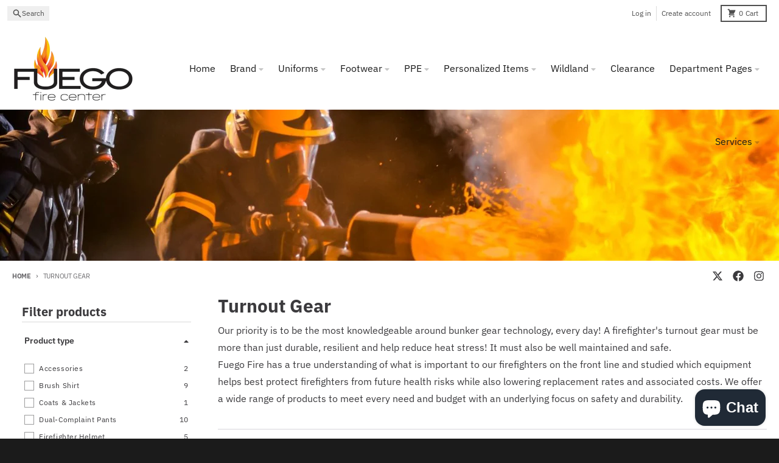

--- FILE ---
content_type: text/html; charset=utf-8
request_url: https://www.thefirecenter.com/collections/turnout-gear
body_size: 80883
content:
<!doctype html>
<html class="no-js"
  lang="en"
  dir="ltr"
  
>
  <head>
    <script async crossorigin fetchpriority="high" src="/cdn/shopifycloud/importmap-polyfill/es-modules-shim.2.4.0.js"></script>
<script type="application/vnd.locksmith+json" data-locksmith>{"version":"v254","locked":false,"initialized":true,"scope":"collection","access_granted":true,"access_denied":false,"requires_customer":false,"manual_lock":false,"remote_lock":false,"has_timeout":false,"remote_rendered":null,"hide_resource":false,"hide_links_to_resource":false,"transparent":true,"locks":{"all":[],"opened":[]},"keys":[],"keys_signature":"d426b12b6ebefb09368b71aaa6e74c5e2cd6c77c23b9ab3dce2f8de06f9595a7","state":{"template":"collection","theme":185111249218,"product":null,"collection":"turnout-gear","page":null,"blog":null,"article":null,"app":null},"now":1769027191,"path":"\/collections\/turnout-gear","locale_root_url":"\/","canonical_url":"https:\/\/www.thefirecenter.com\/collections\/turnout-gear","customer_id":null,"customer_id_signature":"d426b12b6ebefb09368b71aaa6e74c5e2cd6c77c23b9ab3dce2f8de06f9595a7","cart":null}</script><script data-locksmith>!function(){undefined;!function(){var s=window.Locksmith={},e=document.querySelector('script[type="application/vnd.locksmith+json"]'),n=e&&e.innerHTML;if(s.state={},s.util={},s.loading=!1,n)try{s.state=JSON.parse(n)}catch(d){}if(document.addEventListener&&document.querySelector){var o,a,i,t=[76,79,67,75,83,77,73,84,72,49,49],c=function(){a=t.slice(0)},l="style",r=function(e){e&&27!==e.keyCode&&"click"!==e.type||(document.removeEventListener("keydown",r),document.removeEventListener("click",r),o&&document.body.removeChild(o),o=null)};c(),document.addEventListener("keyup",function(e){if(e.keyCode===a[0]){if(clearTimeout(i),a.shift(),0<a.length)return void(i=setTimeout(c,1e3));c(),r(),(o=document.createElement("div"))[l].width="50%",o[l].maxWidth="1000px",o[l].height="85%",o[l].border="1px rgba(0, 0, 0, 0.2) solid",o[l].background="rgba(255, 255, 255, 0.99)",o[l].borderRadius="4px",o[l].position="fixed",o[l].top="50%",o[l].left="50%",o[l].transform="translateY(-50%) translateX(-50%)",o[l].boxShadow="0 2px 5px rgba(0, 0, 0, 0.3), 0 0 100vh 100vw rgba(0, 0, 0, 0.5)",o[l].zIndex="2147483645";var t=document.createElement("textarea");t.value=JSON.stringify(JSON.parse(n),null,2),t[l].border="none",t[l].display="block",t[l].boxSizing="border-box",t[l].width="100%",t[l].height="100%",t[l].background="transparent",t[l].padding="22px",t[l].fontFamily="monospace",t[l].fontSize="14px",t[l].color="#333",t[l].resize="none",t[l].outline="none",t.readOnly=!0,o.appendChild(t),document.body.appendChild(o),t.addEventListener("click",function(e){e.stopImmediatePropagation()}),t.select(),document.addEventListener("keydown",r),document.addEventListener("click",r)}})}s.isEmbedded=-1!==window.location.search.indexOf("_ab=0&_fd=0&_sc=1"),s.path=s.state.path||window.location.pathname,s.basePath=s.state.locale_root_url.concat("/apps/locksmith").replace(/^\/\//,"/"),s.reloading=!1,s.util.console=window.console||{log:function(){},error:function(){}},s.util.makeUrl=function(e,t){var n,o=s.basePath+e,a=[],i=s.cache();for(n in i)a.push(n+"="+encodeURIComponent(i[n]));for(n in t)a.push(n+"="+encodeURIComponent(t[n]));return s.state.customer_id&&(a.push("customer_id="+encodeURIComponent(s.state.customer_id)),a.push("customer_id_signature="+encodeURIComponent(s.state.customer_id_signature))),o+=(-1===o.indexOf("?")?"?":"&")+a.join("&")},s._initializeCallbacks=[],s.on=function(e,t){if("initialize"!==e)throw'Locksmith.on() currently only supports the "initialize" event';s._initializeCallbacks.push(t)},s.initializeSession=function(e){if(!s.isEmbedded){var t=!1,n=!0,o=!0;(e=e||{}).silent&&(o=n=!(t=!0)),s.ping({silent:t,spinner:n,reload:o,callback:function(){s._initializeCallbacks.forEach(function(e){e()})}})}},s.cache=function(e){var t={};try{var n=function a(e){return(document.cookie.match("(^|; )"+e+"=([^;]*)")||0)[2]};t=JSON.parse(decodeURIComponent(n("locksmith-params")||"{}"))}catch(d){}if(e){for(var o in e)t[o]=e[o];document.cookie="locksmith-params=; expires=Thu, 01 Jan 1970 00:00:00 GMT; path=/",document.cookie="locksmith-params="+encodeURIComponent(JSON.stringify(t))+"; path=/"}return t},s.cache.cart=s.state.cart,s.cache.cartLastSaved=null,s.params=s.cache(),s.util.reload=function(){s.reloading=!0;try{window.location.href=window.location.href.replace(/#.*/,"")}catch(d){s.util.console.error("Preferred reload method failed",d),window.location.reload()}},s.cache.saveCart=function(e){if(!s.cache.cart||s.cache.cart===s.cache.cartLastSaved)return e?e():null;var t=s.cache.cartLastSaved;s.cache.cartLastSaved=s.cache.cart,fetch("/cart/update.js",{method:"POST",headers:{"Content-Type":"application/json",Accept:"application/json"},body:JSON.stringify({attributes:{locksmith:s.cache.cart}})}).then(function(e){if(!e.ok)throw new Error("Cart update failed: "+e.status);return e.json()}).then(function(){e&&e()})["catch"](function(e){if(s.cache.cartLastSaved=t,!s.reloading)throw e})},s.util.spinnerHTML='<style>body{background:#FFF}@keyframes spin{from{transform:rotate(0deg)}to{transform:rotate(360deg)}}#loading{display:flex;width:100%;height:50vh;color:#777;align-items:center;justify-content:center}#loading .spinner{display:block;animation:spin 600ms linear infinite;position:relative;width:50px;height:50px}#loading .spinner-ring{stroke:currentColor;stroke-dasharray:100%;stroke-width:2px;stroke-linecap:round;fill:none}</style><div id="loading"><div class="spinner"><svg width="100%" height="100%"><svg preserveAspectRatio="xMinYMin"><circle class="spinner-ring" cx="50%" cy="50%" r="45%"></circle></svg></svg></div></div>',s.util.clobberBody=function(e){document.body.innerHTML=e},s.util.clobberDocument=function(e){e.responseText&&(e=e.responseText),document.documentElement&&document.removeChild(document.documentElement);var t=document.open("text/html","replace");t.writeln(e),t.close(),setTimeout(function(){var e=t.querySelector("[autofocus]");e&&e.focus()},100)},s.util.serializeForm=function(e){if(e&&"FORM"===e.nodeName){var t,n,o={};for(t=e.elements.length-1;0<=t;t-=1)if(""!==e.elements[t].name)switch(e.elements[t].nodeName){case"INPUT":switch(e.elements[t].type){default:case"text":case"hidden":case"password":case"button":case"reset":case"submit":o[e.elements[t].name]=e.elements[t].value;break;case"checkbox":case"radio":e.elements[t].checked&&(o[e.elements[t].name]=e.elements[t].value);break;case"file":}break;case"TEXTAREA":o[e.elements[t].name]=e.elements[t].value;break;case"SELECT":switch(e.elements[t].type){case"select-one":o[e.elements[t].name]=e.elements[t].value;break;case"select-multiple":for(n=e.elements[t].options.length-1;0<=n;n-=1)e.elements[t].options[n].selected&&(o[e.elements[t].name]=e.elements[t].options[n].value)}break;case"BUTTON":switch(e.elements[t].type){case"reset":case"submit":case"button":o[e.elements[t].name]=e.elements[t].value}}return o}},s.util.on=function(e,i,s,t){t=t||document;var c="locksmith-"+e+i,n=function(e){var t=e.target,n=e.target.parentElement,o=t&&t.className&&(t.className.baseVal||t.className)||"",a=n&&n.className&&(n.className.baseVal||n.className)||"";("string"==typeof o&&-1!==o.split(/\s+/).indexOf(i)||"string"==typeof a&&-1!==a.split(/\s+/).indexOf(i))&&!e[c]&&(e[c]=!0,s(e))};t.attachEvent?t.attachEvent(e,n):t.addEventListener(e,n,!1)},s.util.enableActions=function(e){s.util.on("click","locksmith-action",function(e){e.preventDefault();var t=e.target;t.dataset.confirmWith&&!confirm(t.dataset.confirmWith)||(t.disabled=!0,t.innerText=t.dataset.disableWith,s.post("/action",t.dataset.locksmithParams,{spinner:!1,type:"text",success:function(e){(e=JSON.parse(e.responseText)).message&&alert(e.message),s.util.reload()}}))},e)},s.util.inject=function(e,t){var n=["data","locksmith","append"];if(-1!==t.indexOf(n.join("-"))){var o=document.createElement("div");o.innerHTML=t,e.appendChild(o)}else e.innerHTML=t;var a,i,s=e.querySelectorAll("script");for(i=0;i<s.length;++i){a=s[i];var c=document.createElement("script");if(a.type&&(c.type=a.type),a.src)c.src=a.src;else{var l=document.createTextNode(a.innerHTML);c.appendChild(l)}e.appendChild(c)}var r=e.querySelector("[autofocus]");r&&r.focus()},s.post=function(e,t,n){!1!==(n=n||{}).spinner&&s.util.clobberBody(s.util.spinnerHTML);var o={};n.container===document?(o.layout=1,n.success=function(e){s.util.clobberDocument(e)}):n.container&&(o.layout=0,n.success=function(e){var t=document.getElementById(n.container);s.util.inject(t,e),t.id===t.firstChild.id&&t.parentElement.replaceChild(t.firstChild,t)}),n.form_type&&(t.form_type=n.form_type),n.include_layout_classes!==undefined&&(t.include_layout_classes=n.include_layout_classes),n.lock_id!==undefined&&(t.lock_id=n.lock_id),s.loading=!0;var a=s.util.makeUrl(e,o),i="json"===n.type||"text"===n.type;fetch(a,{method:"POST",headers:{"Content-Type":"application/json",Accept:i?"application/json":"text/html"},body:JSON.stringify(t)}).then(function(e){if(!e.ok)throw new Error("Request failed: "+e.status);return e.text()}).then(function(e){var t=n.success||s.util.clobberDocument;t(i?{responseText:e}:e)})["catch"](function(e){if(!s.reloading)if("dashboard.weglot.com"!==window.location.host){if(!n.silent)throw alert("Something went wrong! Please refresh and try again."),e;console.error(e)}else console.error(e)})["finally"](function(){s.loading=!1})},s.postResource=function(e,t){e.path=s.path,e.search=window.location.search,e.state=s.state,e.passcode&&(e.passcode=e.passcode.trim()),e.email&&(e.email=e.email.trim()),e.state.cart=s.cache.cart,e.locksmith_json=s.jsonTag,e.locksmith_json_signature=s.jsonTagSignature,s.post("/resource",e,t)},s.ping=function(e){if(!s.isEmbedded){e=e||{};var t=function(){e.reload?s.util.reload():"function"==typeof e.callback&&e.callback()};s.post("/ping",{path:s.path,search:window.location.search,state:s.state},{spinner:!!e.spinner,silent:"undefined"==typeof e.silent||e.silent,type:"text",success:function(e){e&&e.responseText?((e=JSON.parse(e.responseText)).messages&&0<e.messages.length&&s.showMessages(e.messages),e.cart&&s.cache.cart!==e.cart?(s.cache.cart=e.cart,s.cache.saveCart(function(){t(),e.cart&&e.cart.match(/^.+:/)&&s.util.reload()})):t()):console.error("[Locksmith] Invalid result in ping callback:",e)}})}},s.timeoutMonitor=function(){var e=s.cache.cart;s.ping({callback:function(){e!==s.cache.cart||setTimeout(function(){s.timeoutMonitor()},6e4)}})},s.showMessages=function(e){var t=document.createElement("div");t.style.position="fixed",t.style.left=0,t.style.right=0,t.style.bottom="-50px",t.style.opacity=0,t.style.background="#191919",t.style.color="#ddd",t.style.transition="bottom 0.2s, opacity 0.2s",t.style.zIndex=999999,t.innerHTML="        <style>          .locksmith-ab .locksmith-b { display: none; }          .locksmith-ab.toggled .locksmith-b { display: flex; }          .locksmith-ab.toggled .locksmith-a { display: none; }          .locksmith-flex { display: flex; flex-wrap: wrap; justify-content: space-between; align-items: center; padding: 10px 20px; }          .locksmith-message + .locksmith-message { border-top: 1px #555 solid; }          .locksmith-message a { color: inherit; font-weight: bold; }          .locksmith-message a:hover { color: inherit; opacity: 0.8; }          a.locksmith-ab-toggle { font-weight: inherit; text-decoration: underline; }          .locksmith-text { flex-grow: 1; }          .locksmith-cta { flex-grow: 0; text-align: right; }          .locksmith-cta button { transform: scale(0.8); transform-origin: left; }          .locksmith-cta > * { display: block; }          .locksmith-cta > * + * { margin-top: 10px; }          .locksmith-message a.locksmith-close { flex-grow: 0; text-decoration: none; margin-left: 15px; font-size: 30px; font-family: monospace; display: block; padding: 2px 10px; }                    @media screen and (max-width: 600px) {            .locksmith-wide-only { display: none !important; }            .locksmith-flex { padding: 0 15px; }            .locksmith-flex > * { margin-top: 5px; margin-bottom: 5px; }            .locksmith-cta { text-align: left; }          }                    @media screen and (min-width: 601px) {            .locksmith-narrow-only { display: none !important; }          }        </style>      "+e.map(function(e){return'<div class="locksmith-message">'+e+"</div>"}).join(""),document.body.appendChild(t),document.body.style.position="relative",document.body.parentElement.style.paddingBottom=t.offsetHeight+"px",setTimeout(function(){t.style.bottom=0,t.style.opacity=1},50),s.util.on("click","locksmith-ab-toggle",function(e){e.preventDefault();for(var t=e.target.parentElement;-1===t.className.split(" ").indexOf("locksmith-ab");)t=t.parentElement;-1!==t.className.split(" ").indexOf("toggled")?t.className=t.className.replace("toggled",""):t.className=t.className+" toggled"}),s.util.enableActions(t)}}()}();</script>
      <script data-locksmith>Locksmith.cache.cart=null</script>

  <script data-locksmith>Locksmith.jsonTag="{\"version\":\"v254\",\"locked\":false,\"initialized\":true,\"scope\":\"collection\",\"access_granted\":true,\"access_denied\":false,\"requires_customer\":false,\"manual_lock\":false,\"remote_lock\":false,\"has_timeout\":false,\"remote_rendered\":null,\"hide_resource\":false,\"hide_links_to_resource\":false,\"transparent\":true,\"locks\":{\"all\":[],\"opened\":[]},\"keys\":[],\"keys_signature\":\"d426b12b6ebefb09368b71aaa6e74c5e2cd6c77c23b9ab3dce2f8de06f9595a7\",\"state\":{\"template\":\"collection\",\"theme\":185111249218,\"product\":null,\"collection\":\"turnout-gear\",\"page\":null,\"blog\":null,\"article\":null,\"app\":null},\"now\":1769027191,\"path\":\"\\\/collections\\\/turnout-gear\",\"locale_root_url\":\"\\\/\",\"canonical_url\":\"https:\\\/\\\/www.thefirecenter.com\\\/collections\\\/turnout-gear\",\"customer_id\":null,\"customer_id_signature\":\"d426b12b6ebefb09368b71aaa6e74c5e2cd6c77c23b9ab3dce2f8de06f9595a7\",\"cart\":null}";Locksmith.jsonTagSignature="a6c6d32c3d6bcc920abd7f4ec939c3274a1140869022816eb5cce2a6b01dc837"</script>
    <meta charset="utf-8">
    <meta http-equiv="X-UA-Compatible" content="IE=edge">
    <meta name="viewport" content="width=device-width,initial-scale=1">
    <meta name="theme-color" content="#e2a720">
    <link rel="canonical" href="https://www.thefirecenter.com/collections/turnout-gear"><link rel="preconnect" href="https://fonts.shopifycdn.com" crossorigin><script type="importmap">
{
  "imports": {
    "components/cart-agreement": "//www.thefirecenter.com/cdn/shop/t/19/assets/cart-agreement.js?v=167239857181412162501767727367",
    "components/cart-discount": "//www.thefirecenter.com/cdn/shop/t/19/assets/cart-discount.js?v=60197003633255347831767727367",
    "components/cart-drawer": "//www.thefirecenter.com/cdn/shop/t/19/assets/cart-drawer.js?v=164129680141917736511767727368",
    "components/cart-drawer-items": "//www.thefirecenter.com/cdn/shop/t/19/assets/cart-drawer-items.js?v=31327834629315868941767727367",
    "components/cart-items": "//www.thefirecenter.com/cdn/shop/t/19/assets/cart-items.js?v=141966329682371576111767727368",
    "components/cart-note": "//www.thefirecenter.com/cdn/shop/t/19/assets/cart-note.js?v=76200490911461506611767727369",
    "components/cart-notification": "//www.thefirecenter.com/cdn/shop/t/19/assets/cart-notification.js?v=6558809016176608711767727369",
    "components/cart-remove-button": "//www.thefirecenter.com/cdn/shop/t/19/assets/cart-remove-button.js?v=150604536884164798081767727369",
    "components/collection-drawer": "//www.thefirecenter.com/cdn/shop/t/19/assets/collection-drawer.js?v=69589782914113840151767727369",
    "components/collection-slider-component": "//www.thefirecenter.com/cdn/shop/t/19/assets/collection-slider-component.js?v=56446251419052591951767727370",
    "components/collection-sort": "//www.thefirecenter.com/cdn/shop/t/19/assets/collection-sort.js?v=174564436997220731601767727370",
    "components/disclosure-form": "//www.thefirecenter.com/cdn/shop/t/19/assets/disclosure-form.js?v=115418443930130959701767727372",
    "components/disclosure-item": "//www.thefirecenter.com/cdn/shop/t/19/assets/disclosure-item.js?v=132517378937107280641767727372",
    "components/disclosure-menu": "//www.thefirecenter.com/cdn/shop/t/19/assets/disclosure-menu.js?v=79763266821677663251767727372",
    "components/filter-button": "//www.thefirecenter.com/cdn/shop/t/19/assets/filter-button.js?v=131073634174938851481767727373",
    "components/filter-remove": "//www.thefirecenter.com/cdn/shop/t/19/assets/filter-remove.js?v=132919914925816435871767727374",
    "components/gift-card-recipient": "//www.thefirecenter.com/cdn/shop/t/19/assets/gift-card-recipient.js?v=72568388049983170981767727374",
    "components/header-section": "//www.thefirecenter.com/cdn/shop/t/19/assets/header-section.js?v=12638157308396073911767727374",
    "components/header-top-section": "//www.thefirecenter.com/cdn/shop/t/19/assets/header-top-section.js?v=176990514786159330261767727375",
    "components/looks-item": "//www.thefirecenter.com/cdn/shop/t/19/assets/looks-item.js?v=113148507884085047671767727376",
    "components/map-object": "//www.thefirecenter.com/cdn/shop/t/19/assets/map-object.js?v=73586935793077694291767727378",
    "components/media-slideshow": "//www.thefirecenter.com/cdn/shop/t/19/assets/media-slideshow.js?v=69405338222088241801767727379",
    "components/modal-predictive-search": "//www.thefirecenter.com/cdn/shop/t/19/assets/modal-predictive-search.js?v=165015635035277537091767727378",
    "components/password-modal": "//www.thefirecenter.com/cdn/shop/t/19/assets/password-modal.js?v=78560908955236035351767727380",
    "components/pickup-availability": "//www.thefirecenter.com/cdn/shop/t/19/assets/pickup-availability.js?v=57859520205103608471767727380",
    "components/pickup-availability-drawer": "//www.thefirecenter.com/cdn/shop/t/19/assets/pickup-availability-drawer.js?v=4554598758359931051767727379",
    "components/popup-modal": "//www.thefirecenter.com/cdn/shop/t/19/assets/popup-modal.js?v=42297476681901863851767727380",
    "components/predictive-search": "//www.thefirecenter.com/cdn/shop/t/19/assets/predictive-search.js?v=111461204983780658641767727381",
    "components/product-card": "//www.thefirecenter.com/cdn/shop/t/19/assets/product-card.js?v=175910880441109325121767727381",
    "components/product-details-modal": "//www.thefirecenter.com/cdn/shop/t/19/assets/product-details-modal.js?v=114762301379205809131767727381",
    "components/product-form": "//www.thefirecenter.com/cdn/shop/t/19/assets/product-form.js?v=41284858857310940651767727382",
    "components/product-model": "//www.thefirecenter.com/cdn/shop/t/19/assets/product-model.js?v=24093562005154662591767727382",
    "components/product-recommendations": "//www.thefirecenter.com/cdn/shop/t/19/assets/product-recommendations.js?v=21901023896461974381767727382",
    "components/promo-section": "//www.thefirecenter.com/cdn/shop/t/19/assets/promo-section.js?v=69263269702463381351767727382",
    "components/quantity-select": "//www.thefirecenter.com/cdn/shop/t/19/assets/quantity-select.js?v=13464306760327721431767727383",
    "components/slideshow-component": "//www.thefirecenter.com/cdn/shop/t/19/assets/slideshow-component.js?v=102328192735069646401767727384",
    "components/swatch-radios": "//www.thefirecenter.com/cdn/shop/t/19/assets/swatch-radios.js?v=154797058231753460161767727384",
    "components/testimonials-component": "//www.thefirecenter.com/cdn/shop/t/19/assets/testimonials-component.js?v=135369977917461195041767727385",
    "components/variant-radios": "//www.thefirecenter.com/cdn/shop/t/19/assets/variant-radios.js?v=149392172188973618671767727385",
    "components/variant-selects": "//www.thefirecenter.com/cdn/shop/t/19/assets/variant-selects.js?v=87115257661414225281767727385",
    "components/video-background": "//www.thefirecenter.com/cdn/shop/t/19/assets/video-background.js?v=56955393699333596111767727386",
    "components/video-background-object": "//www.thefirecenter.com/cdn/shop/t/19/assets/video-background-object.js?v=184236180322673200241767727386",
    "components/video-object": "//www.thefirecenter.com/cdn/shop/t/19/assets/video-object.js?v=108130869544465210471767727386",
    "general/customers": "//www.thefirecenter.com/cdn/shop/t/19/assets/customers.js?v=8832344143998240901767727372",
    "general/main": "//www.thefirecenter.com/cdn/shop/t/19/assets/main.js?v=85229773731255931641767727377",
    "helpers/customer-address": "//www.thefirecenter.com/cdn/shop/t/19/assets/customer-address.js?v=112364926177382173411767727371",
    "helpers/shopify-common": "//www.thefirecenter.com/cdn/shop/t/19/assets/shopify-common.js?v=19821472356051728981767727383",
    "main/modulepreload-polyfill": "//www.thefirecenter.com/cdn/shop/t/19/assets/modulepreload-polyfill.js?v=19377221807360828741767727379",
    "vendors/focus-trap.esm": "//www.thefirecenter.com/cdn/shop/t/19/assets/focus-trap.esm.js?v=163201744122638342011767727374",
    "vendors/index.es": "//www.thefirecenter.com/cdn/shop/t/19/assets/index.es.js?v=105942668975288713691767727375",
    "vendors/index.esm": "//www.thefirecenter.com/cdn/shop/t/19/assets/index.esm.js?v=113878513784045422051767727375",
    "vendors/js.cookie": "//www.thefirecenter.com/cdn/shop/t/19/assets/js.cookie.js?v=107371116917486734681767727376",
    "vendors/splide.esm": "//www.thefirecenter.com/cdn/shop/t/19/assets/splide.esm.js?v=78394215576478640511767727384",
    "vendors/vidim": "//www.thefirecenter.com/cdn/shop/t/19/assets/vidim.js?v=136103658296401598581767727386"
  }
}
</script><script>
  window.theme = {
    shopUrl: 'https://www.thefirecenter.com',
    routes: {
      root_url: '/',
      account_url: '/account',
      account_login_url: 'https://shopify.com/61547020472/account?locale=en&region_country=US',
      account_logout_url: '/account/logout',
      account_recover_url: '/account/recover',
      account_register_url: 'https://shopify.com/61547020472/account?locale=en',
      account_addresses_url: '/account/addresses',
      collections_url: '/collections',
      all_products_collection_url: '/collections/all',
      search_url: '/search',
      cart_url: '/cart',
      cart_update_url: '/cart/update',
      cart_add_url: '/cart/add',
      cart_change_url: '/cart/change',
      cart_clear_url: '/cart/clear',
      product_recommendations_url: '/recommendations/products',
      predictive_search_url: '/search/suggest'
    },
    info: { name: 'District' },
    strings: {
      addToCart: `Add to cart`,
      preOrder: `Pre-Order`,
      soldOut: `Sold out`,
      unavailable: `Unavailable`,
      addressError: `Error looking up that address`,
      addressNoResults: `No results for that address`,
      addressQueryLimit: `You have exceeded the Google API usage limit. Consider upgrading to a <a href="https://developers.google.com/maps/premium/usage-limits">Premium Plan</a>.`,
      authError: `There was a problem authenticating your Google Maps account.`,
      unitPrice: `Unit price`,
      unitPriceSeparator: `per`,
      previous: `Previous slide`,
      next: `Next slide`,
    },
    cartStrings: {
      error: `There was an error while updating your cart. Please try again.`,
      quantityError: `You can only add [quantity] of this item to your cart.`,
      discountApplied: `Discount code applied`,
      discountRemoved: `Discount code removed`,
      discountAlreadyApplied: `Discount code is already applied`,
      discountInvalid: `Discount code is invalid or not applicable`,
      discountApplyError: `Unable to apply discount code`,
      discountRemoveError: `Unable to remove discount code`,
      discountApplyFailed: `Failed to apply discount`,
      discountRemoveFailed: `Failed to remove discount`,
    },
    accessiblityStrings: {
      giftCardRecipientExpanded: `Gift card recipient form expanded`,
      giftCardRecipientCollapsed: `Gift card recipient form collapsed`,
    },
    settings: {
      cartType: 'drawer'
    },
    pageType: `collection`,
    customer: false,
    moneyFormat: "${{amount}}",
    ajaxCartEnable: true,
    cartData: {"note":null,"attributes":{},"original_total_price":0,"total_price":0,"total_discount":0,"total_weight":0.0,"item_count":0,"items":[],"requires_shipping":false,"currency":"USD","items_subtotal_price":0,"cart_level_discount_applications":[],"checkout_charge_amount":0},
    mobileBreakpoint: 768,
    packages: [],
    market: "us",
  };
  // Publish / Subscribe
  const PUB_SUB_EVENTS = {
    cartUpdate: 'cart-update',
    quantityUpdate: 'quantity-update',
    variantChange: 'variant-change',
    cartError: 'cart-error',
    sectionRefreshed: 'section-refreshed',
  };
  const SECTION_REFRESHED_RESOURCE_TYPE = {
    product: 'product'
  }
  let subscribers = {};

  function subscribe(eventName, callback) {
    if (subscribers[eventName] === undefined) {
      subscribers[eventName] = [];
    }

    subscribers[eventName] = [...subscribers[eventName], callback];

    return function unsubscribe() {
      subscribers[eventName] = subscribers[eventName].filter((cb) => {
        return cb !== callback;
      });
    };
  }

  function publish(eventName, data) {
    if (subscribers[eventName]) {
      subscribers[eventName].forEach((callback) => {
        callback(data);
      });
    }
  }
  document.documentElement.className = document.documentElement.className.replace('no-js', 'js');
</script>


  <script src="//www.thefirecenter.com/cdn/shop/t/19/assets/main.js?v=85229773731255931641767727377" type="module" crossorigin="anonymous"></script>
  <link rel="modulepreload" href="//www.thefirecenter.com/cdn/shop/t/19/assets/modulepreload-polyfill.js?v=19377221807360828741767727379" crossorigin="anonymous">

<link rel="apple-touch-icon" sizes="180x180" href="//www.thefirecenter.com/cdn/shop/files/apple-touch-icon.png?crop=center&height=180&v=1750438033&width=180">
      <link rel="icon" type="image/png" href="//www.thefirecenter.com/cdn/shop/files/apple-touch-icon.png?crop=center&height=32&v=1750438033&width=32"><title>Turnout Gear</title><meta name="description" content="Our priority is to be the most knowledgeable around bunker gear technology, every day! A firefighter&#39;s turnout gear must be more than just durable, resilient and help reduce heat stress! It must also be well maintained and safe. Fuego Fire has a true understanding of what is important to our firefighters on the front l">
<meta property="og:site_name" content="The Fire Center">
<meta property="og:url" content="https://www.thefirecenter.com/collections/turnout-gear"><meta property="og:title" content="Turnout Gear">
<meta property="og:type" content="product.group">
<meta property="og:description" content="Our priority is to be the most knowledgeable around bunker gear technology, every day! A firefighter&#39;s turnout gear must be more than just durable, resilient and help reduce heat stress! It must also be well maintained and safe. Fuego Fire has a true understanding of what is important to our firefighters on the front l">
<meta property="og:image" content="http://www.thefirecenter.com/cdn/shop/collections/best_banners_1.jpg?v=1648742071">
<meta property="og:image:secure_url" content="https://www.thefirecenter.com/cdn/shop/collections/best_banners_1.jpg?v=1648742071">
<meta property="og:image:width" content="1550">
  <meta property="og:image:height" content="300"><meta name="twitter:card" content="summary_large_image"><meta name="twitter:title" content="Turnout Gear">
<meta name="twitter:description" content="Our priority is to be the most knowledgeable around bunker gear technology, every day! A firefighter&#39;s turnout gear must be more than just durable, resilient and help reduce heat stress! It must also be well maintained and safe. Fuego Fire has a true understanding of what is important to our firefighters on the front l">
<script>window.performance && window.performance.mark && window.performance.mark('shopify.content_for_header.start');</script><meta name="facebook-domain-verification" content="pmjdv46aaoxlkrfiu9kq196m5pgk89">
<meta name="google-site-verification" content="15kgsN-Ui5xNKn5KEJ5-K9WDpGw0PWVZ_oLlitLsMt0">
<meta id="shopify-digital-wallet" name="shopify-digital-wallet" content="/61547020472/digital_wallets/dialog">
<meta name="shopify-checkout-api-token" content="e15bedd000c9e58ef996bc93d020371b">
<meta id="in-context-paypal-metadata" data-shop-id="61547020472" data-venmo-supported="true" data-environment="production" data-locale="en_US" data-paypal-v4="true" data-currency="USD">
<link rel="alternate" type="application/atom+xml" title="Feed" href="/collections/turnout-gear.atom" />
<link rel="next" href="/collections/turnout-gear?page=2">
<link rel="alternate" type="application/json+oembed" href="https://www.thefirecenter.com/collections/turnout-gear.oembed">
<script async="async" src="/checkouts/internal/preloads.js?locale=en-US"></script>
<script id="shopify-features" type="application/json">{"accessToken":"e15bedd000c9e58ef996bc93d020371b","betas":["rich-media-storefront-analytics"],"domain":"www.thefirecenter.com","predictiveSearch":true,"shopId":61547020472,"locale":"en"}</script>
<script>var Shopify = Shopify || {};
Shopify.shop = "austinfuegofirecenter.myshopify.com";
Shopify.locale = "en";
Shopify.currency = {"active":"USD","rate":"1.0"};
Shopify.country = "US";
Shopify.theme = {"name":"2026 Updated Theme","id":185111249218,"schema_name":"District","schema_version":"7.1.1","theme_store_id":735,"role":"main"};
Shopify.theme.handle = "null";
Shopify.theme.style = {"id":null,"handle":null};
Shopify.cdnHost = "www.thefirecenter.com/cdn";
Shopify.routes = Shopify.routes || {};
Shopify.routes.root = "/";</script>
<script type="module">!function(o){(o.Shopify=o.Shopify||{}).modules=!0}(window);</script>
<script>!function(o){function n(){var o=[];function n(){o.push(Array.prototype.slice.apply(arguments))}return n.q=o,n}var t=o.Shopify=o.Shopify||{};t.loadFeatures=n(),t.autoloadFeatures=n()}(window);</script>
<script id="shop-js-analytics" type="application/json">{"pageType":"collection"}</script>
<script defer="defer" async type="module" src="//www.thefirecenter.com/cdn/shopifycloud/shop-js/modules/v2/client.init-shop-cart-sync_BdyHc3Nr.en.esm.js"></script>
<script defer="defer" async type="module" src="//www.thefirecenter.com/cdn/shopifycloud/shop-js/modules/v2/chunk.common_Daul8nwZ.esm.js"></script>
<script type="module">
  await import("//www.thefirecenter.com/cdn/shopifycloud/shop-js/modules/v2/client.init-shop-cart-sync_BdyHc3Nr.en.esm.js");
await import("//www.thefirecenter.com/cdn/shopifycloud/shop-js/modules/v2/chunk.common_Daul8nwZ.esm.js");

  window.Shopify.SignInWithShop?.initShopCartSync?.({"fedCMEnabled":true,"windoidEnabled":true});

</script>
<script>(function() {
  var isLoaded = false;
  function asyncLoad() {
    if (isLoaded) return;
    isLoaded = true;
    var urls = ["https:\/\/cdn.jsdelivr.net\/gh\/yunmuqing\/SmBdBWwTCrjyN3AE@latest\/mw4M5Ya3iFNARE4t.js?shop=austinfuegofirecenter.myshopify.com","https:\/\/chimpstatic.com\/mcjs-connected\/js\/users\/e87c262db33ab5f0c442779fb\/dc72f9245ce97cf034ab59072.js?shop=austinfuegofirecenter.myshopify.com","\/\/cdn.shopify.com\/proxy\/925464152d9771ad4f9aafd8716af6c16e0cfaa90a365a29c3814a7e1eec5faa\/bingshoppingtool-t2app-prod.trafficmanager.net\/uet\/tracking_script?shop=austinfuegofirecenter.myshopify.com\u0026sp-cache-control=cHVibGljLCBtYXgtYWdlPTkwMA","https:\/\/shopify-extension.getredo.com\/main.js?widget_id=fihba0efo2ktfo6\u0026shop=austinfuegofirecenter.myshopify.com"];
    for (var i = 0; i < urls.length; i++) {
      var s = document.createElement('script');
      s.type = 'text/javascript';
      s.async = true;
      s.src = urls[i];
      var x = document.getElementsByTagName('script')[0];
      x.parentNode.insertBefore(s, x);
    }
  };
  if(window.attachEvent) {
    window.attachEvent('onload', asyncLoad);
  } else {
    window.addEventListener('load', asyncLoad, false);
  }
})();</script>
<script id="__st">var __st={"a":61547020472,"offset":-21600,"reqid":"6d362305-a146-4f02-887a-ec4ddecfce1e-1769027190","pageurl":"www.thefirecenter.com\/collections\/turnout-gear","u":"462470f5cd5e","p":"collection","rtyp":"collection","rid":288304857272};</script>
<script>window.ShopifyPaypalV4VisibilityTracking = true;</script>
<script id="captcha-bootstrap">!function(){'use strict';const t='contact',e='account',n='new_comment',o=[[t,t],['blogs',n],['comments',n],[t,'customer']],c=[[e,'customer_login'],[e,'guest_login'],[e,'recover_customer_password'],[e,'create_customer']],r=t=>t.map((([t,e])=>`form[action*='/${t}']:not([data-nocaptcha='true']) input[name='form_type'][value='${e}']`)).join(','),a=t=>()=>t?[...document.querySelectorAll(t)].map((t=>t.form)):[];function s(){const t=[...o],e=r(t);return a(e)}const i='password',u='form_key',d=['recaptcha-v3-token','g-recaptcha-response','h-captcha-response',i],f=()=>{try{return window.sessionStorage}catch{return}},m='__shopify_v',_=t=>t.elements[u];function p(t,e,n=!1){try{const o=window.sessionStorage,c=JSON.parse(o.getItem(e)),{data:r}=function(t){const{data:e,action:n}=t;return t[m]||n?{data:e,action:n}:{data:t,action:n}}(c);for(const[e,n]of Object.entries(r))t.elements[e]&&(t.elements[e].value=n);n&&o.removeItem(e)}catch(o){console.error('form repopulation failed',{error:o})}}const l='form_type',E='cptcha';function T(t){t.dataset[E]=!0}const w=window,h=w.document,L='Shopify',v='ce_forms',y='captcha';let A=!1;((t,e)=>{const n=(g='f06e6c50-85a8-45c8-87d0-21a2b65856fe',I='https://cdn.shopify.com/shopifycloud/storefront-forms-hcaptcha/ce_storefront_forms_captcha_hcaptcha.v1.5.2.iife.js',D={infoText:'Protected by hCaptcha',privacyText:'Privacy',termsText:'Terms'},(t,e,n)=>{const o=w[L][v],c=o.bindForm;if(c)return c(t,g,e,D).then(n);var r;o.q.push([[t,g,e,D],n]),r=I,A||(h.body.append(Object.assign(h.createElement('script'),{id:'captcha-provider',async:!0,src:r})),A=!0)});var g,I,D;w[L]=w[L]||{},w[L][v]=w[L][v]||{},w[L][v].q=[],w[L][y]=w[L][y]||{},w[L][y].protect=function(t,e){n(t,void 0,e),T(t)},Object.freeze(w[L][y]),function(t,e,n,w,h,L){const[v,y,A,g]=function(t,e,n){const i=e?o:[],u=t?c:[],d=[...i,...u],f=r(d),m=r(i),_=r(d.filter((([t,e])=>n.includes(e))));return[a(f),a(m),a(_),s()]}(w,h,L),I=t=>{const e=t.target;return e instanceof HTMLFormElement?e:e&&e.form},D=t=>v().includes(t);t.addEventListener('submit',(t=>{const e=I(t);if(!e)return;const n=D(e)&&!e.dataset.hcaptchaBound&&!e.dataset.recaptchaBound,o=_(e),c=g().includes(e)&&(!o||!o.value);(n||c)&&t.preventDefault(),c&&!n&&(function(t){try{if(!f())return;!function(t){const e=f();if(!e)return;const n=_(t);if(!n)return;const o=n.value;o&&e.removeItem(o)}(t);const e=Array.from(Array(32),(()=>Math.random().toString(36)[2])).join('');!function(t,e){_(t)||t.append(Object.assign(document.createElement('input'),{type:'hidden',name:u})),t.elements[u].value=e}(t,e),function(t,e){const n=f();if(!n)return;const o=[...t.querySelectorAll(`input[type='${i}']`)].map((({name:t})=>t)),c=[...d,...o],r={};for(const[a,s]of new FormData(t).entries())c.includes(a)||(r[a]=s);n.setItem(e,JSON.stringify({[m]:1,action:t.action,data:r}))}(t,e)}catch(e){console.error('failed to persist form',e)}}(e),e.submit())}));const S=(t,e)=>{t&&!t.dataset[E]&&(n(t,e.some((e=>e===t))),T(t))};for(const o of['focusin','change'])t.addEventListener(o,(t=>{const e=I(t);D(e)&&S(e,y())}));const B=e.get('form_key'),M=e.get(l),P=B&&M;t.addEventListener('DOMContentLoaded',(()=>{const t=y();if(P)for(const e of t)e.elements[l].value===M&&p(e,B);[...new Set([...A(),...v().filter((t=>'true'===t.dataset.shopifyCaptcha))])].forEach((e=>S(e,t)))}))}(h,new URLSearchParams(w.location.search),n,t,e,['guest_login'])})(!0,!0)}();</script>
<script integrity="sha256-4kQ18oKyAcykRKYeNunJcIwy7WH5gtpwJnB7kiuLZ1E=" data-source-attribution="shopify.loadfeatures" defer="defer" src="//www.thefirecenter.com/cdn/shopifycloud/storefront/assets/storefront/load_feature-a0a9edcb.js" crossorigin="anonymous"></script>
<script data-source-attribution="shopify.dynamic_checkout.dynamic.init">var Shopify=Shopify||{};Shopify.PaymentButton=Shopify.PaymentButton||{isStorefrontPortableWallets:!0,init:function(){window.Shopify.PaymentButton.init=function(){};var t=document.createElement("script");t.src="https://www.thefirecenter.com/cdn/shopifycloud/portable-wallets/latest/portable-wallets.en.js",t.type="module",document.head.appendChild(t)}};
</script>
<script data-source-attribution="shopify.dynamic_checkout.buyer_consent">
  function portableWalletsHideBuyerConsent(e){var t=document.getElementById("shopify-buyer-consent"),n=document.getElementById("shopify-subscription-policy-button");t&&n&&(t.classList.add("hidden"),t.setAttribute("aria-hidden","true"),n.removeEventListener("click",e))}function portableWalletsShowBuyerConsent(e){var t=document.getElementById("shopify-buyer-consent"),n=document.getElementById("shopify-subscription-policy-button");t&&n&&(t.classList.remove("hidden"),t.removeAttribute("aria-hidden"),n.addEventListener("click",e))}window.Shopify?.PaymentButton&&(window.Shopify.PaymentButton.hideBuyerConsent=portableWalletsHideBuyerConsent,window.Shopify.PaymentButton.showBuyerConsent=portableWalletsShowBuyerConsent);
</script>
<script data-source-attribution="shopify.dynamic_checkout.cart.bootstrap">document.addEventListener("DOMContentLoaded",(function(){function t(){return document.querySelector("shopify-accelerated-checkout-cart, shopify-accelerated-checkout")}if(t())Shopify.PaymentButton.init();else{new MutationObserver((function(e,n){t()&&(Shopify.PaymentButton.init(),n.disconnect())})).observe(document.body,{childList:!0,subtree:!0})}}));
</script>
<link id="shopify-accelerated-checkout-styles" rel="stylesheet" media="screen" href="https://www.thefirecenter.com/cdn/shopifycloud/portable-wallets/latest/accelerated-checkout-backwards-compat.css" crossorigin="anonymous">
<style id="shopify-accelerated-checkout-cart">
        #shopify-buyer-consent {
  margin-top: 1em;
  display: inline-block;
  width: 100%;
}

#shopify-buyer-consent.hidden {
  display: none;
}

#shopify-subscription-policy-button {
  background: none;
  border: none;
  padding: 0;
  text-decoration: underline;
  font-size: inherit;
  cursor: pointer;
}

#shopify-subscription-policy-button::before {
  box-shadow: none;
}

      </style>

<script>window.performance && window.performance.mark && window.performance.mark('shopify.content_for_header.end');</script>
<style data-shopify>
@font-face {
  font-family: "IBM Plex Sans";
  font-weight: 400;
  font-style: normal;
  font-display: swap;
  src: url("//www.thefirecenter.com/cdn/fonts/ibm_plex_sans/ibmplexsans_n4.4633946c9236bd5cc5d0394ad07b807eb7ca1b32.woff2") format("woff2"),
       url("//www.thefirecenter.com/cdn/fonts/ibm_plex_sans/ibmplexsans_n4.6c6923eb6151e62a09e8a1ff83eaa1ce2a563a30.woff") format("woff");
}
@font-face {
  font-family: "IBM Plex Sans";
  font-weight: 700;
  font-style: normal;
  font-display: swap;
  src: url("//www.thefirecenter.com/cdn/fonts/ibm_plex_sans/ibmplexsans_n7.a8d2465074d254d8c167d5599b02fc2f97912fc9.woff2") format("woff2"),
       url("//www.thefirecenter.com/cdn/fonts/ibm_plex_sans/ibmplexsans_n7.75e7a78a86c7afd1eb5becd99b7802136f0ed528.woff") format("woff");
}
@font-face {
  font-family: "IBM Plex Sans";
  font-weight: 400;
  font-style: italic;
  font-display: swap;
  src: url("//www.thefirecenter.com/cdn/fonts/ibm_plex_sans/ibmplexsans_i4.ef77720fc4c9ae616083d1ac737f976e4c15f75b.woff2") format("woff2"),
       url("//www.thefirecenter.com/cdn/fonts/ibm_plex_sans/ibmplexsans_i4.76cc8914ac99481bd93e34f8998da7b57a578a71.woff") format("woff");
}
@font-face {
  font-family: "IBM Plex Sans";
  font-weight: 700;
  font-style: italic;
  font-display: swap;
  src: url("//www.thefirecenter.com/cdn/fonts/ibm_plex_sans/ibmplexsans_i7.25100a51254494cece6de9741984bfb7fb22bafb.woff2") format("woff2"),
       url("//www.thefirecenter.com/cdn/fonts/ibm_plex_sans/ibmplexsans_i7.7da61352825d18bb0287d7bc79067d47efc4fdda.woff") format("woff");
}
@font-face {
  font-family: "IBM Plex Sans";
  font-weight: 700;
  font-style: normal;
  font-display: swap;
  src: url("//www.thefirecenter.com/cdn/fonts/ibm_plex_sans/ibmplexsans_n7.a8d2465074d254d8c167d5599b02fc2f97912fc9.woff2") format("woff2"),
       url("//www.thefirecenter.com/cdn/fonts/ibm_plex_sans/ibmplexsans_n7.75e7a78a86c7afd1eb5becd99b7802136f0ed528.woff") format("woff");
}
@font-face {
  font-family: "IBM Plex Sans";
  font-weight: 600;
  font-style: normal;
  font-display: swap;
  src: url("//www.thefirecenter.com/cdn/fonts/ibm_plex_sans/ibmplexsans_n6.cfb7efcc4708d97b4883d9d89e924e81b54334c1.woff2") format("woff2"),
       url("//www.thefirecenter.com/cdn/fonts/ibm_plex_sans/ibmplexsans_n6.b56157147f51a11f7ba6c49b63ffcafb1da8eeea.woff") format("woff");
}
@font-face {
  font-family: "IBM Plex Sans";
  font-weight: 700;
  font-style: normal;
  font-display: swap;
  src: url("//www.thefirecenter.com/cdn/fonts/ibm_plex_sans/ibmplexsans_n7.a8d2465074d254d8c167d5599b02fc2f97912fc9.woff2") format("woff2"),
       url("//www.thefirecenter.com/cdn/fonts/ibm_plex_sans/ibmplexsans_n7.75e7a78a86c7afd1eb5becd99b7802136f0ed528.woff") format("woff");
}
:root {
    --base-font-size: 16px;
    --body-font-family: "IBM Plex Sans", sans-serif;
    --heading-font-family: "IBM Plex Sans", sans-serif;
    --navigation-font-family: "IBM Plex Sans", sans-serif;
    --body-style: normal;
    --body-weight: 400;
    --body-weight-bolder: 700;
    --heading-style: normal;
    --heading-weight: 700;
    --heading-weight-bolder: 700;
    --heading-capitalize: none;
    --navigation-style: normal;
    --navigation-weight: 600;
    --navigation-weight-bolder: 700;--primary-text-color: #3b3a3d;
    --primary-title-color: #3b3a3d;
    --primary-accent-color: #e2a720;
    --primary-accent-color-80: rgba(226, 167, 32, 0.8);
    --primary-accent-text-color: #000000;
    --primary-background-color: #ffffff;
    --primary-background-color-75: rgba(255, 255, 255, 0.8);
    --primary-secondary-background-color: #ffffff;
    --primary-secondary-background-color-50: #ffffff;
    --primary-section-border-color: #d6d4da;
    --primary-text-color-05: #f5f5f5;
    --primary-text-color-10: #ebebec;
    --primary-text-color-20: #d8d8d8;
    --primary-text-color-30: #c4c4c5;
    --primary-text-color-40: #b1b0b1;
    --primary-text-color-50: #9d9d9e;
    --primary-text-color-60: #89898b;
    --primary-text-color-70: #767577;
    --primary-text-color-80: #626164;
    --primary-text-color-90: #4f4e50;
    --section-text-color: #3b3a3d;
    --section-text-color-75: rgba(59, 58, 61, 0.75);
    --section-text-color-50: rgba(59, 58, 61, 0.5);
    --section-title-color: #3b3a3d;
    --section-accent-color: #e2a720;
    --section-accent-text-color: #000000;
    --section-accent-hover-color: #ce971b;
    --section-overlay-color: transparent;
    --section-overlay-hover-color: transparent;
    --section-background-color: #ffffff; 
    --section-primary-border-color: #3b3a3d;
    --modal-background-color: #000000;--max-width-screen: 1280px;
    --max-width-header: 1280px;
    --spacing-section: 4rem;
    --spacing-section-half: 2rem;
    --spacing-rail: 1.25rem;
    --text-align-section: center;--swiper-theme-color: #e2a720;
    --duration-default: 200ms;
    --tw-ring-inset: ;
    --tw-blur: ;
    --tw-brightness: ;
    --tw-contrast: ;
    --tw-grayscale: ;
    --tw-hue-rotate: ;
    --tw-invert: ;
    --tw-saturate: ;
    --tw-sepia: ;
    --tw-drop-shadow: ;
    --tw-filter: var(--tw-blur) var(--tw-brightness) var(--tw-contrast) var(--tw-grayscale) var(--tw-hue-rotate) var(--tw-invert) var(--tw-saturate) var(--tw-sepia) var(--tw-drop-shadow);

    --shopify-accelerated-checkout-button-block-size: 46px;
    --shopify-accelerated-checkout-inline-alignment: end;
  }
</style>


  <link href="//www.thefirecenter.com/cdn/shop/t/19/assets/main-style.css?v=134705298911258947541767727377" rel="stylesheet" type="text/css" media="all" />


<link rel="preload" as="font" href="//www.thefirecenter.com/cdn/fonts/ibm_plex_sans/ibmplexsans_n4.4633946c9236bd5cc5d0394ad07b807eb7ca1b32.woff2" type="font/woff2" crossorigin><link rel="preload" as="font" href="//www.thefirecenter.com/cdn/fonts/ibm_plex_sans/ibmplexsans_n7.a8d2465074d254d8c167d5599b02fc2f97912fc9.woff2" type="font/woff2" crossorigin><link rel="preload" as="font" href="//www.thefirecenter.com/cdn/fonts/ibm_plex_sans/ibmplexsans_n6.cfb7efcc4708d97b4883d9d89e924e81b54334c1.woff2" type="font/woff2" crossorigin>
  <!-- BEGIN app block: shopify://apps/ymq-product-options-variants/blocks/app-embed/86b91121-1f62-4e27-9812-b70a823eb918 -->
    <!-- BEGIN app snippet: option.v1 --><script>
    function before_page_load_function(e,t=!1){var o=[],n=!1;if(e.items.forEach((e=>{e.properties&&(e.properties.hasOwnProperty("_YmqOptionVariant")||e.properties.hasOwnProperty("_YmqItemHide"))?(n=!0,o.push(0)):o.push(e.quantity)})),n){if(t)(t=document.createElement("style")).id="before-page-load-dom",t.type="text/css",t.innerHTML="html::before{content: ' ';width: 100%;height: 100%;background-color: #fff;position: fixed;top: 0;left: 0;z-index: 999999;display:block !important;}",document.getElementsByTagName("html").item(0).appendChild(t);fetch(`/cart/update.js?timestamp=${Date.now()}`,{method:"POST",headers:{"Content-Type":"application/json"},body:JSON.stringify({updates:o})}).then((e=>e.json())).then((e=>{location.reload()})).catch((e=>{t&&document.getElementById("before-page-load-dom").remove()}))}}before_page_load_function({"note":null,"attributes":{},"original_total_price":0,"total_price":0,"total_discount":0,"total_weight":0.0,"item_count":0,"items":[],"requires_shipping":false,"currency":"USD","items_subtotal_price":0,"cart_level_discount_applications":[],"checkout_charge_amount":0},!0),fetch(`/cart.js?timestamp=${Date.now()}`,{method:"GET"}).then((e=>e.json())).then((e=>{before_page_load_function(e)}));
</script>


	<style id="ymq-checkout-button-protect">
		[name="checkout"],[name="chekout"], a[href^="/checkout"], a[href="/account/login"].cart__submit, button[type="submit"].btn-order, a.btn.cart__checkout, a.cart__submit, .wc-proceed-to-checkout button, #cart_form .buttons .btn-primary, .ymq-checkout-button{
        	pointer-events: none;
        }
	</style>
	<script>
		function ymq_ready(fn){
			if(document.addEventListener){
				document.addEventListener('DOMContentLoaded',function(){
					document.removeEventListener('DOMContentLoaded',arguments.callee,false);
					fn();
				},false);
			}else if(document.attachEvent){
				document.attachEvent('onreadystatechange',function(){
					if(document.readyState=='complete'){
						document.detachEvent('onreadystatechange',arguments.callee);
						fn();
					}
				});
			}
		}
		ymq_ready(() => {
			setTimeout(function() {
				var ymq_checkout_button_protect = document.getElementById("ymq-checkout-button-protect");
				ymq_checkout_button_protect.remove();
			}, 100);
		})
    </script> 


 

 

 

 










<link href='https://cdn.shopify.com/s/files/1/0411/8639/4277/t/11/assets/ymq-option.css?v=1.1' rel='stylesheet' type="text/css" media="all"> 

<link href='https://option.ymq.cool/option/bottom.css' rel='stylesheet' type="text/css" media="all"> 


<style id="ymq-jsstyle"></style> 

<style id="bndlr-loaded"></style>

<script data-asyncLoad="asyncLoad" data-mw4M5Ya3iFNARE4t="mw4M5Ya3iFNARE4t"> 

    window.bundlerLoaded = true;

	window.ymq_option = window.ymq_option || {}; 

	ymq_option.shop = `austinfuegofirecenter.myshopify.com`;
    
    ymq_option.version = 1; 

	ymq_option.token = `a297230e14f5d0af69999af421ffe28ff138d795a77d273ece3a1b9971309943`; 

	ymq_option.timestamp = `1769027191`; 

	ymq_option.customer_id = ``; 

	ymq_option.page = `collection`; 
    
    ymq_option.cart = {"note":null,"attributes":{},"original_total_price":0,"total_price":0,"total_discount":0,"total_weight":0.0,"item_count":0,"items":[],"requires_shipping":false,"currency":"USD","items_subtotal_price":0,"cart_level_discount_applications":[],"checkout_charge_amount":0};

    ymq_option.country = {
        iso_code: `US`,
        currency: `USD`,
        name: `United States`
    };
    

	ymq_option.ymq_option_branding = {}; 
	  
		ymq_option.ymq_option_branding = {"button":{"--button-border-color":"#000000","--button-border-checked-color":"#000000","--button-border-disabled-color":"#747277","--button-background-color":"#FFFFFF","--button-background-checked-color":"#000000","--button-background-disabled-color":"#FFFFFF","--button-font-color":"#71635D","--button-font-checked-color":"#FFFFFF","--button-font-disabled-color":"#CCCCCC","--button-margin-u-d":"4","--button-margin-l-r":"3","--button-padding-u-d":"8","--button-padding-l-r":"8","--button-font-size":"12","--button-line-height":"12","--button-border-radius":"0"},"radio":{"--radio-border-color":"#BBC1E1","--radio-border-checked-color":"#BBC1E1","--radio-border-disabled-color":"#BBC1E1","--radio-border-hover-color":"#BBC1E1","--radio-background-color":"#FFFFFF","--radio-background-checked-color":"#275EFE","--radio-background-disabled-color":"#E1E6F9","--radio-background-hover-color":"#FFFFFF","--radio-inner-color":"#E1E6F9","--radio-inner-checked-color":"#FFFFFF","--radio-inner-disabled-color":"#FFFFFF"},"input":{"--input-background-checked-color":"#FFFFFF","--input-background-color":"#FFFFFF","--input-border-checked-color":"#000000","--input-border-color":"#000000","--input-font-checked-color":"#000000","--input-font-color":"#000000","--input-border-radius":"0","--input-font-size":"14","--input-padding-l-r":"16","--input-padding-u-d":"9","--input-width":"100","--input-max-width":"400"},"select":{"--select-border-color":"#000000","--select-border-checked-color":"#000000","--select-background-color":"#FFFFFF","--select-background-checked-color":"#767577","--select-font-color":"#070040","--select-font-checked-color":"#FFFFFF","--select-option-background-color":"#FFFFFF","--select-option-background-checked-color":"#020202","--select-option-background-disabled-color":"#FFFFFF","--select-option-font-color":"#34002C","--select-option-font-checked-color":"#FFFFFF","--select-option-font-disabled-color":"#CCCCCC","--select-padding-u-d":"8","--select-padding-l-r":"8","--select-option-padding-u-d":"5","--select-option-padding-l-r":"5","--select-width":"55","--select-max-width":"455","--select-font-size":"13","--select-border-radius":"0"},"multiple":{"--multiple-background-color":"#F5F9FF","--multiple-font-color":"#000000","--multiple-padding-u-d":"2","--multiple-padding-l-r":"8","--multiple-font-size":"12","--multiple-border-radius":"0"},"img":{"--img-border-color":"#E1E1E1","--img-border-checked-color":"#000000","--img-border-disabled-color":"#000000","--img-width":"75","--img-height":"75","--img-selected-upper-url":"","--img-disabled-upper-url":"","--img-upper-padding":"0","--img-margin-u-d":"2","--img-margin-l-r":"2","--img-border-radius":"4"},"upload":{"--upload-background-color":"#409EFF","--upload-font-color":"#FFFFFF","--upload-border-color":"#409EFF","--upload-padding-u-d":"12","--upload-padding-l-r":"20","--upload-font-size":"12","--upload-border-radius":"4"},"cart":{"--cart-border-color":"#000000","--buy-border-color":"#000000","--cart-border-hover-color":"#000000","--buy-border-hover-color":"#000000","--cart-background-color":"#000000","--buy-background-color":"#000000","--cart-background-hover-color":"#000000","--buy-background-hover-color":"#000000","--cart-font-color":"#FFFFFF","--buy-font-color":"#FFFFFF","--cart-font-hover-color":"#FFFFFF","--buy-font-hover-color":"#FFFFFF","--cart-padding-u-d":"12","--cart-padding-l-r":"16","--buy-padding-u-d":"12","--buy-padding-l-r":"16","--cart-margin-u-d":"4","--cart-margin-l-r":"0","--buy-margin-u-d":"4","--buy-margin-l-r":"0","--cart-width":"100","--cart-max-width":"800","--buy-width":"100","--buy-max-width":"800","--cart-font-size":"14","--cart-border-radius":"0","--buy-font-size":"14","--buy-border-radius":"0"},"quantity":{"--quantity-border-color":"#A6A3A3","--quantity-font-color":"#000000","--quantity-background-color":"#FFFFFF","--quantity-width":"150","--quantity-height":"40","--quantity-font-size":"14","--quantity-border-radius":"0"},"global":{"--global-title-color":"#767577","--global-help-color":"#9C9BA4","--global-error-color":"#DC3545","--global-title-font-size":"12","--global-help-font-size":"10","--global-error-font-size":"10","--global-title-margin-top":"0","--global-title-margin-bottom":"5","--global-title-margin-left":"0","--global-title-margin-right":"0","--global-help-margin-top":"5","--global-help-margin-bottom":"0","--global-help-margin-left":"0","--global-help-margin-right":"0","--global-error-margin-top":"10","--global-error-margin-bottom":"0","--global-error-margin-left":"0","--global-error-margin-right":"0","--global-margin-top":"0","--global-margin-bottom":"20","--global-margin-left":"0","--global-margin-right":"0"},"discount":{"--new-discount-normal-color":"#000000","--new-discount-error-color":"#E22120","--new-discount-layout":"flex-end"},"lan":{"require":"This is a required field.","email":"Please enter a valid email address.","phone":"Please enter the correct phone.","number":"Please enter an number.","integer":"Please enter an integer.","min_char":"Please enter no less than %s characters.","max_char":"Please enter no more than %s characters.","min":"Please enter no less than %s.","max":"Please enter no more than %s.","max_s":"Please choose less than %s options.","min_s":"Please choose more than %s options.","total_s":"Please choose %s options.","continue-shopping":"Continue shopping","cart-empty":"Your cart is empty","cart-note":"Add order note","note-placeholder":"How can we help you","subtotal":"Subtotal: ","view-cart":"View Cart","checket":"CHECKOUT","add-cart-success":"Add to cart success.","uploaded-file":"Uploaded file","item":"ITEM","items":"ITEMS","remove":"Remove","option-name":"Option Name","option-value":"Option Vlaue","option-price":"Price","add-to-cart":"Add To Cart","modal-close":"Close","sold_out":"Ships Directly From Manufacturer, Fulfillment Time Dependent on Manufacturer","please_choose":"SELECT AN OPTION","add_price_text":"Selection will add %s to the price","inventory_reminder":"The product %s is already sold out.","one-time-tag":"one time","price-split":"+","q-buy":"Buy:","q-save":"Save","qty-rang":"qtyRange","qty-discount":"discount","qty-discount-type":"discountType","qty-discount-type-percentage":"percentage","qty-discount-type-fixed":"fixed","q-coupon-code":"Tiered Wholesale Discount","discount_error2":"discount code isn't valid for the items in your cart","max-quantity":"999999","qty-input-text":"Qty: ","discount_code":"Discount code","application":"Apply","discount_error1":"Enter a valid discount code","product_title":"%s"},"price":{"--price-border-color":"#DE0337","--price-background-color":"#FFFFFF","--price-font-color":"#000000","--price-price-font-color":"#DE0337","--price-padding-u-d":"0","--price-padding-l-r":"5","--price-width":"50","--price-max-width":"400","--price-font-size":"14","--price-border-radius":"0"},"extra":{"is_show":"0","plan":1,"quantity-box":"0","price-value":"3,4,15,6,16,7","variant-original-margin-bottom":"15","strong-dorp-down":"1","radio-unchecked":1,"close-cart-rate":"1","automic-swatch-ajax":"1","img-option-bigger":1,"add-button-reload":"1","version":200,"option_value_split":", ","show-canvas-text":"1","variant-original":"1","title-value":"1,2,3,4,15,5,6,16,7,8,13,14,9,10","init-variant-type":"3","virtual-tax":"0","app-status":"1","id":"61547020472","exclude-free-products":"0","options_list_show":"0","extra-charge":"","ajaxcart-product-type":"0","ajaxcart-modal":"0","trigger-ajaxcart-modal-show":"","add-cart-timeout":"50","qty-input-trigger":"0","variant-not-disabled":"0","variant-id-dom":"","add-cart-form-number":".product__info-container","product-price-in-product-page":".product__price .price__regular .price-item--regular","product-compare-at-price-in-product-page":"","hide-shopify-option":"","show-quantity":"","quantity-change":"","product-hide":"","product-show":"","product-add-to-cart":"","payment-button-hide":"","discount-before":"","cart-quantity-click-change":"","cart-quantity-change":"","check-out-button":"","variant-condition-label-class":"","variant-condition-value-parent-class":"","variant-condition-value-class":"","variant-condition-click-class":"","trigger-select":"","trigger-select-join":"","locale":"0","other-form-data":"0","bunow":"0","cart-ajax":"0","add-cart-url":"","theme-variant-class":"variant-radios,variant-selects","theme-variant-class-no":"[class^=\"product-form__noscript-wrapper-template--\"]","carry-currency":"0","extra-style-code":"","variant-id-from":"0","trigger-option-dom":"","currency-install":"true","currency-load":"","currency-do":"true","currency-beforedo":"","currency-status":"true","currency-format":"","currency-init":"","before_init_product":"","before_init_cart":"","buildYmqDom_b":"","buildYmqDom_a":"","replaceDomPrice_b":"","replaceDomPrice_a":"","buildFormData_b":"","buildFormData_a":"","ymqDiscountClick_b":"","ymqDiscountClick_a":"","doAddCart_before_validate":"","doAddCart_after_validate":"","doAddCart_before_getAjaxData":"","doAddCart_after_getAjaxData":"","doAddCart_success":"","doAddCart_error":"","doCheckout_before_getAjaxData":"","doCheckout_after_getAjaxData":"","doCheckout_success":"","doCheckout_error":"","requires-shipping":"1","discount":"1","make-sku":"1","open-theme-buy-now":"1","sku-model":"0","with-main-sku":"0","source_name":"","simple_condition":"0","fbq-event":"1","wholesale-is-variant":"0","one-time-qty-1":"0","cart-qty-update":"0","min-max-new":"0","real-time-upload":"0","real-time-upload-free":"0","add-to-cart-form":"","min-max":"0","img_cdn":"0","price-time":"0","main-product-with-properties":"0","child-item-action":"","is_small":"1","penny-variant":"","product-price-in-product-page-qty":"","product-compare-at-price-in-product-page-qty":"","payment-button-hide-product":"","add-cart-carry-currency":"1","qty-dis-qty":"0","show_wholesale_pricing_fixed":"1","tooltip_type":"none","bind_variant_need_checkout":"1","thum_img_zoom":"0","cart-page-show":"1","condition_disable_new":"0","build_buy_now":"","replaceDomPrice_b_all_time":"","doCheckout_before_checkoutqty":"","doCheckout_after_checkoutqty":"","open-theme-ajax-cart":"1"},"original-select":{"--no-strong-color":"#000000","--no-strong-color-focus":"#000000","--no-strong-background":"#FFFFFF","--no-strong-background-focus":"#FFFFFF","--no-strong-padding-t":"8","--no-strong-padding-b":"8","--no-strong-padding-l":"20","--no-strong-padding-r":"20","--no-strong-min-height":"37","--no-strong-line-height":"1.2","--no-strong-max-width":"455","--no-strong-border":"3","--no-strong-border-radius":"0","--no-strong-border-color":"#000000","--no-strong-border-color-focus":"#000000"}}; 
	 
        
    
    
    
        
        
        	ymq_option[`ymq_extra_0`] = {};
        
    
        
        
    
        
        
    
        
        
    
        
        
    
        
        
    
        
        
    
        
        
    
        
        
    
        
        
    
    

	
</script>
<script src="https://cdn.shopify.com/extensions/019bc965-bf41-7b39-82a0-ee7dab36fa4a/ymq-product-options-variants-420/assets/spotlight.js" defer></script>

    
        <script src="https://cdn.shopify.com/extensions/019bc965-bf41-7b39-82a0-ee7dab36fa4a/ymq-product-options-variants-420/assets/ymq-option.js" defer></script>
    
<!-- END app snippet -->


<!-- END app block --><script src="https://cdn.shopify.com/extensions/019bde97-a6f8-7700-a29a-355164148025/globo-color-swatch-214/assets/globoswatch.js" type="text/javascript" defer="defer"></script>
<script src="https://cdn.shopify.com/extensions/e8878072-2f6b-4e89-8082-94b04320908d/inbox-1254/assets/inbox-chat-loader.js" type="text/javascript" defer="defer"></script>
<link href="https://monorail-edge.shopifysvc.com" rel="dns-prefetch">
<script>(function(){if ("sendBeacon" in navigator && "performance" in window) {try {var session_token_from_headers = performance.getEntriesByType('navigation')[0].serverTiming.find(x => x.name == '_s').description;} catch {var session_token_from_headers = undefined;}var session_cookie_matches = document.cookie.match(/_shopify_s=([^;]*)/);var session_token_from_cookie = session_cookie_matches && session_cookie_matches.length === 2 ? session_cookie_matches[1] : "";var session_token = session_token_from_headers || session_token_from_cookie || "";function handle_abandonment_event(e) {var entries = performance.getEntries().filter(function(entry) {return /monorail-edge.shopifysvc.com/.test(entry.name);});if (!window.abandonment_tracked && entries.length === 0) {window.abandonment_tracked = true;var currentMs = Date.now();var navigation_start = performance.timing.navigationStart;var payload = {shop_id: 61547020472,url: window.location.href,navigation_start,duration: currentMs - navigation_start,session_token,page_type: "collection"};window.navigator.sendBeacon("https://monorail-edge.shopifysvc.com/v1/produce", JSON.stringify({schema_id: "online_store_buyer_site_abandonment/1.1",payload: payload,metadata: {event_created_at_ms: currentMs,event_sent_at_ms: currentMs}}));}}window.addEventListener('pagehide', handle_abandonment_event);}}());</script>
<script id="web-pixels-manager-setup">(function e(e,d,r,n,o){if(void 0===o&&(o={}),!Boolean(null===(a=null===(i=window.Shopify)||void 0===i?void 0:i.analytics)||void 0===a?void 0:a.replayQueue)){var i,a;window.Shopify=window.Shopify||{};var t=window.Shopify;t.analytics=t.analytics||{};var s=t.analytics;s.replayQueue=[],s.publish=function(e,d,r){return s.replayQueue.push([e,d,r]),!0};try{self.performance.mark("wpm:start")}catch(e){}var l=function(){var e={modern:/Edge?\/(1{2}[4-9]|1[2-9]\d|[2-9]\d{2}|\d{4,})\.\d+(\.\d+|)|Firefox\/(1{2}[4-9]|1[2-9]\d|[2-9]\d{2}|\d{4,})\.\d+(\.\d+|)|Chrom(ium|e)\/(9{2}|\d{3,})\.\d+(\.\d+|)|(Maci|X1{2}).+ Version\/(15\.\d+|(1[6-9]|[2-9]\d|\d{3,})\.\d+)([,.]\d+|)( \(\w+\)|)( Mobile\/\w+|) Safari\/|Chrome.+OPR\/(9{2}|\d{3,})\.\d+\.\d+|(CPU[ +]OS|iPhone[ +]OS|CPU[ +]iPhone|CPU IPhone OS|CPU iPad OS)[ +]+(15[._]\d+|(1[6-9]|[2-9]\d|\d{3,})[._]\d+)([._]\d+|)|Android:?[ /-](13[3-9]|1[4-9]\d|[2-9]\d{2}|\d{4,})(\.\d+|)(\.\d+|)|Android.+Firefox\/(13[5-9]|1[4-9]\d|[2-9]\d{2}|\d{4,})\.\d+(\.\d+|)|Android.+Chrom(ium|e)\/(13[3-9]|1[4-9]\d|[2-9]\d{2}|\d{4,})\.\d+(\.\d+|)|SamsungBrowser\/([2-9]\d|\d{3,})\.\d+/,legacy:/Edge?\/(1[6-9]|[2-9]\d|\d{3,})\.\d+(\.\d+|)|Firefox\/(5[4-9]|[6-9]\d|\d{3,})\.\d+(\.\d+|)|Chrom(ium|e)\/(5[1-9]|[6-9]\d|\d{3,})\.\d+(\.\d+|)([\d.]+$|.*Safari\/(?![\d.]+ Edge\/[\d.]+$))|(Maci|X1{2}).+ Version\/(10\.\d+|(1[1-9]|[2-9]\d|\d{3,})\.\d+)([,.]\d+|)( \(\w+\)|)( Mobile\/\w+|) Safari\/|Chrome.+OPR\/(3[89]|[4-9]\d|\d{3,})\.\d+\.\d+|(CPU[ +]OS|iPhone[ +]OS|CPU[ +]iPhone|CPU IPhone OS|CPU iPad OS)[ +]+(10[._]\d+|(1[1-9]|[2-9]\d|\d{3,})[._]\d+)([._]\d+|)|Android:?[ /-](13[3-9]|1[4-9]\d|[2-9]\d{2}|\d{4,})(\.\d+|)(\.\d+|)|Mobile Safari.+OPR\/([89]\d|\d{3,})\.\d+\.\d+|Android.+Firefox\/(13[5-9]|1[4-9]\d|[2-9]\d{2}|\d{4,})\.\d+(\.\d+|)|Android.+Chrom(ium|e)\/(13[3-9]|1[4-9]\d|[2-9]\d{2}|\d{4,})\.\d+(\.\d+|)|Android.+(UC? ?Browser|UCWEB|U3)[ /]?(15\.([5-9]|\d{2,})|(1[6-9]|[2-9]\d|\d{3,})\.\d+)\.\d+|SamsungBrowser\/(5\.\d+|([6-9]|\d{2,})\.\d+)|Android.+MQ{2}Browser\/(14(\.(9|\d{2,})|)|(1[5-9]|[2-9]\d|\d{3,})(\.\d+|))(\.\d+|)|K[Aa][Ii]OS\/(3\.\d+|([4-9]|\d{2,})\.\d+)(\.\d+|)/},d=e.modern,r=e.legacy,n=navigator.userAgent;return n.match(d)?"modern":n.match(r)?"legacy":"unknown"}(),u="modern"===l?"modern":"legacy",c=(null!=n?n:{modern:"",legacy:""})[u],f=function(e){return[e.baseUrl,"/wpm","/b",e.hashVersion,"modern"===e.buildTarget?"m":"l",".js"].join("")}({baseUrl:d,hashVersion:r,buildTarget:u}),m=function(e){var d=e.version,r=e.bundleTarget,n=e.surface,o=e.pageUrl,i=e.monorailEndpoint;return{emit:function(e){var a=e.status,t=e.errorMsg,s=(new Date).getTime(),l=JSON.stringify({metadata:{event_sent_at_ms:s},events:[{schema_id:"web_pixels_manager_load/3.1",payload:{version:d,bundle_target:r,page_url:o,status:a,surface:n,error_msg:t},metadata:{event_created_at_ms:s}}]});if(!i)return console&&console.warn&&console.warn("[Web Pixels Manager] No Monorail endpoint provided, skipping logging."),!1;try{return self.navigator.sendBeacon.bind(self.navigator)(i,l)}catch(e){}var u=new XMLHttpRequest;try{return u.open("POST",i,!0),u.setRequestHeader("Content-Type","text/plain"),u.send(l),!0}catch(e){return console&&console.warn&&console.warn("[Web Pixels Manager] Got an unhandled error while logging to Monorail."),!1}}}}({version:r,bundleTarget:l,surface:e.surface,pageUrl:self.location.href,monorailEndpoint:e.monorailEndpoint});try{o.browserTarget=l,function(e){var d=e.src,r=e.async,n=void 0===r||r,o=e.onload,i=e.onerror,a=e.sri,t=e.scriptDataAttributes,s=void 0===t?{}:t,l=document.createElement("script"),u=document.querySelector("head"),c=document.querySelector("body");if(l.async=n,l.src=d,a&&(l.integrity=a,l.crossOrigin="anonymous"),s)for(var f in s)if(Object.prototype.hasOwnProperty.call(s,f))try{l.dataset[f]=s[f]}catch(e){}if(o&&l.addEventListener("load",o),i&&l.addEventListener("error",i),u)u.appendChild(l);else{if(!c)throw new Error("Did not find a head or body element to append the script");c.appendChild(l)}}({src:f,async:!0,onload:function(){if(!function(){var e,d;return Boolean(null===(d=null===(e=window.Shopify)||void 0===e?void 0:e.analytics)||void 0===d?void 0:d.initialized)}()){var d=window.webPixelsManager.init(e)||void 0;if(d){var r=window.Shopify.analytics;r.replayQueue.forEach((function(e){var r=e[0],n=e[1],o=e[2];d.publishCustomEvent(r,n,o)})),r.replayQueue=[],r.publish=d.publishCustomEvent,r.visitor=d.visitor,r.initialized=!0}}},onerror:function(){return m.emit({status:"failed",errorMsg:"".concat(f," has failed to load")})},sri:function(e){var d=/^sha384-[A-Za-z0-9+/=]+$/;return"string"==typeof e&&d.test(e)}(c)?c:"",scriptDataAttributes:o}),m.emit({status:"loading"})}catch(e){m.emit({status:"failed",errorMsg:(null==e?void 0:e.message)||"Unknown error"})}}})({shopId: 61547020472,storefrontBaseUrl: "https://www.thefirecenter.com",extensionsBaseUrl: "https://extensions.shopifycdn.com/cdn/shopifycloud/web-pixels-manager",monorailEndpoint: "https://monorail-edge.shopifysvc.com/unstable/produce_batch",surface: "storefront-renderer",enabledBetaFlags: ["2dca8a86"],webPixelsConfigList: [{"id":"2123006274","configuration":"{\"ti\":\"148016308\",\"endpoint\":\"https:\/\/bat.bing.com\/action\/0\"}","eventPayloadVersion":"v1","runtimeContext":"STRICT","scriptVersion":"5ee93563fe31b11d2d65e2f09a5229dc","type":"APP","apiClientId":2997493,"privacyPurposes":["ANALYTICS","MARKETING","SALE_OF_DATA"],"dataSharingAdjustments":{"protectedCustomerApprovalScopes":["read_customer_personal_data"]}},{"id":"1911193922","configuration":"{\"widgetId\":\"fihba0efo2ktfo6\",\"baseRequestUrl\":\"https:\\\/\\\/shopify-server.getredo.com\\\/widgets\",\"splitEnabled\":\"false\",\"customerAccountsEnabled\":\"true\",\"conciergeSplitEnabled\":\"false\",\"marketingEnabled\":\"false\",\"expandedWarrantyEnabled\":\"false\",\"storefrontSalesAIEnabled\":\"false\",\"conversionEnabled\":\"false\"}","eventPayloadVersion":"v1","runtimeContext":"STRICT","scriptVersion":"e718e653983918a06ec4f4d49f6685f2","type":"APP","apiClientId":3426665,"privacyPurposes":["ANALYTICS","MARKETING"],"capabilities":["advanced_dom_events"],"dataSharingAdjustments":{"protectedCustomerApprovalScopes":["read_customer_address","read_customer_email","read_customer_name","read_customer_personal_data","read_customer_phone"]}},{"id":"736231746","configuration":"{\"config\":\"{\\\"google_tag_ids\\\":[\\\"G-EW3JECE857\\\",\\\"AW-10880679227\\\",\\\"GT-55BF6BF\\\"],\\\"target_country\\\":\\\"US\\\",\\\"gtag_events\\\":[{\\\"type\\\":\\\"search\\\",\\\"action_label\\\":[\\\"G-EW3JECE857\\\",\\\"AW-10880679227\\\/FGuVCMzx97ADELv6p8Qo\\\",\\\"G-3TRQDS28RF\\\"]},{\\\"type\\\":\\\"begin_checkout\\\",\\\"action_label\\\":[\\\"G-EW3JECE857\\\",\\\"AW-10880679227\\\/TwsWCMnx97ADELv6p8Qo\\\",\\\"G-3TRQDS28RF\\\"]},{\\\"type\\\":\\\"view_item\\\",\\\"action_label\\\":[\\\"G-EW3JECE857\\\",\\\"AW-10880679227\\\/RXSJCMPx97ADELv6p8Qo\\\",\\\"MC-W53WNT80G2\\\",\\\"G-3TRQDS28RF\\\"]},{\\\"type\\\":\\\"purchase\\\",\\\"action_label\\\":[\\\"G-EW3JECE857\\\",\\\"AW-10880679227\\\/-cAqCMDx97ADELv6p8Qo\\\",\\\"MC-W53WNT80G2\\\",\\\"G-3TRQDS28RF\\\"]},{\\\"type\\\":\\\"page_view\\\",\\\"action_label\\\":[\\\"G-EW3JECE857\\\",\\\"AW-10880679227\\\/MWRQCL3x97ADELv6p8Qo\\\",\\\"MC-W53WNT80G2\\\",\\\"G-3TRQDS28RF\\\"]},{\\\"type\\\":\\\"add_payment_info\\\",\\\"action_label\\\":[\\\"G-EW3JECE857\\\",\\\"AW-10880679227\\\/cjjDCM_x97ADELv6p8Qo\\\",\\\"G-3TRQDS28RF\\\"]},{\\\"type\\\":\\\"add_to_cart\\\",\\\"action_label\\\":[\\\"G-EW3JECE857\\\",\\\"AW-10880679227\\\/0iW3CMbx97ADELv6p8Qo\\\",\\\"G-3TRQDS28RF\\\"]}],\\\"enable_monitoring_mode\\\":false}\"}","eventPayloadVersion":"v1","runtimeContext":"OPEN","scriptVersion":"b2a88bafab3e21179ed38636efcd8a93","type":"APP","apiClientId":1780363,"privacyPurposes":[],"dataSharingAdjustments":{"protectedCustomerApprovalScopes":["read_customer_address","read_customer_email","read_customer_name","read_customer_personal_data","read_customer_phone"]}},{"id":"335511874","configuration":"{\"pixel_id\":\"398777174079954\",\"pixel_type\":\"facebook_pixel\",\"metaapp_system_user_token\":\"-\"}","eventPayloadVersion":"v1","runtimeContext":"OPEN","scriptVersion":"ca16bc87fe92b6042fbaa3acc2fbdaa6","type":"APP","apiClientId":2329312,"privacyPurposes":["ANALYTICS","MARKETING","SALE_OF_DATA"],"dataSharingAdjustments":{"protectedCustomerApprovalScopes":["read_customer_address","read_customer_email","read_customer_name","read_customer_personal_data","read_customer_phone"]}},{"id":"shopify-app-pixel","configuration":"{}","eventPayloadVersion":"v1","runtimeContext":"STRICT","scriptVersion":"0450","apiClientId":"shopify-pixel","type":"APP","privacyPurposes":["ANALYTICS","MARKETING"]},{"id":"shopify-custom-pixel","eventPayloadVersion":"v1","runtimeContext":"LAX","scriptVersion":"0450","apiClientId":"shopify-pixel","type":"CUSTOM","privacyPurposes":["ANALYTICS","MARKETING"]}],isMerchantRequest: false,initData: {"shop":{"name":"The Fire Center","paymentSettings":{"currencyCode":"USD"},"myshopifyDomain":"austinfuegofirecenter.myshopify.com","countryCode":"US","storefrontUrl":"https:\/\/www.thefirecenter.com"},"customer":null,"cart":null,"checkout":null,"productVariants":[],"purchasingCompany":null},},"https://www.thefirecenter.com/cdn","fcfee988w5aeb613cpc8e4bc33m6693e112",{"modern":"","legacy":""},{"shopId":"61547020472","storefrontBaseUrl":"https:\/\/www.thefirecenter.com","extensionBaseUrl":"https:\/\/extensions.shopifycdn.com\/cdn\/shopifycloud\/web-pixels-manager","surface":"storefront-renderer","enabledBetaFlags":"[\"2dca8a86\"]","isMerchantRequest":"false","hashVersion":"fcfee988w5aeb613cpc8e4bc33m6693e112","publish":"custom","events":"[[\"page_viewed\",{}],[\"collection_viewed\",{\"collection\":{\"id\":\"288304857272\",\"title\":\"Turnout Gear\",\"productVariants\":[{\"price\":{\"amount\":449.99,\"currencyCode\":\"USD\"},\"product\":{\"title\":\"Pro Warrington 3003 8” Wildland\/Station Boot (BT3003)\",\"vendor\":\"Pro Warrington by Honeywell\",\"id\":\"7095051092152\",\"untranslatedTitle\":\"Pro Warrington 3003 8” Wildland\/Station Boot (BT3003)\",\"url\":\"\/products\/pro-warrington-3003-8-wildland-station-boot\",\"type\":\"Station \u0026 Wildland Boots\"},\"id\":\"41290136977592\",\"image\":{\"src\":\"\/\/www.thefirecenter.com\/cdn\/shop\/products\/BT3003_media-01.png?v=1648484262\"},\"sku\":\"BT3003\",\"title\":\"Black \/ 5.5 \/ Regular\",\"untranslatedTitle\":\"Black \/ 5.5 \/ Regular\"},{\"price\":{\"amount\":256.49,\"currencyCode\":\"USD\"},\"product\":{\"title\":\"Workrite FR Pants Wildland Dual-Compliant Tactical (FP62)\",\"vendor\":\"Workrite\",\"id\":\"7098523943096\",\"untranslatedTitle\":\"Workrite FR Pants Wildland Dual-Compliant Tactical (FP62)\",\"url\":\"\/products\/workrite-fr-pants-wildland-dual-compliant-tactical-fp62\",\"type\":\"Dual-Complaint Pants\"},\"id\":\"41377444495544\",\"image\":{\"src\":\"\/\/www.thefirecenter.com\/cdn\/shop\/products\/PS_WU_FP62MN_F.png?v=1650480871\"},\"sku\":\"FP62\",\"title\":\"Midnight Navy \/ 28 \/ 30\",\"untranslatedTitle\":\"Midnight Navy \/ 28 \/ 30\"},{\"price\":{\"amount\":697.99,\"currencyCode\":\"USD\"},\"product\":{\"title\":\"Pro Warrington 5007, Structural Firefighting Boots, NFPA\",\"vendor\":\"Pro Warrington by Honeywell\",\"id\":\"7098530300088\",\"untranslatedTitle\":\"Pro Warrington 5007, Structural Firefighting Boots, NFPA\",\"url\":\"\/products\/pro-warrington-5007-structural-firefighting-boots\",\"type\":\"Structural Boots\"},\"id\":\"41343485706424\",\"image\":{\"src\":\"\/\/www.thefirecenter.com\/cdn\/shop\/products\/HIS-product-bycategory-firstresponder-5007-3000x3000.jpg?v=1649276930\"},\"sku\":\"BT5007\",\"title\":\"5 \/ D\",\"untranslatedTitle\":\"5 \/ D\"},{\"price\":{\"amount\":258.49,\"currencyCode\":\"USD\"},\"product\":{\"title\":\"CrewBoss 7.0z Tecasafe Plus Classic Wildland Brush Pant (WLP0120)\",\"vendor\":\"CrewBoss\",\"id\":\"7094862020792\",\"untranslatedTitle\":\"CrewBoss 7.0z Tecasafe Plus Classic Wildland Brush Pant (WLP0120)\",\"url\":\"\/products\/crewboss-7-0z-tecasafe-plus-classic-wildland-brush-pant-wlp0120\",\"type\":\"Wildland Pants\"},\"id\":\"41289318105272\",\"image\":{\"src\":\"\/\/www.thefirecenter.com\/cdn\/shop\/products\/WLP0120.jpg?v=1648155368\"},\"sku\":\"WLP0120\",\"title\":\"Spruce Green \/ S \/ 28\",\"untranslatedTitle\":\"Spruce Green \/ S \/ 28\"},{\"price\":{\"amount\":238.49,\"currencyCode\":\"USD\"},\"product\":{\"title\":\"Workrite FR Pants Wildland Dual-Compliant Uniform (FP30)\",\"vendor\":\"Workrite\",\"id\":\"7098523975864\",\"untranslatedTitle\":\"Workrite FR Pants Wildland Dual-Compliant Uniform (FP30)\",\"url\":\"\/products\/workrite-fr-pants-wildland-dual-compliant-uniform-fp30\",\"type\":\"Dual-Complaint Pants\"},\"id\":\"41528457494712\",\"image\":{\"src\":\"\/\/www.thefirecenter.com\/cdn\/shop\/products\/blackMS_WU_FP30BK_L.png?v=1652461538\"},\"sku\":\"FP30\",\"title\":\"Black \/ 30 \/ 30\",\"untranslatedTitle\":\"Black \/ 30 \/ 30\"},{\"price\":{\"amount\":77.99,\"currencyCode\":\"USD\"},\"product\":{\"title\":\"Lightning X Premium 3XL Turnout Gear Bag (LXFB10)\",\"vendor\":\"Lightning X\",\"id\":\"7095044866232\",\"untranslatedTitle\":\"Lightning X Premium 3XL Turnout Gear Bag (LXFB10)\",\"url\":\"\/products\/lightning-x-premium-3xl-turnout-gear-bag-lxfb10\",\"type\":\"Handbags\"},\"id\":\"41290109419704\",\"image\":{\"src\":\"\/\/www.thefirecenter.com\/cdn\/shop\/files\/LXFB10R_ANGLE-scaled.jpg?v=1759436607\"},\"sku\":\"LXFB10-R\",\"title\":\"Red\",\"untranslatedTitle\":\"Red\"},{\"price\":{\"amount\":444.99,\"currencyCode\":\"USD\"},\"product\":{\"title\":\"N. Hays ESD 1 | Blauer Gore-Tex Colorblock Emergency Response Jacket (9840)\",\"vendor\":\"Blauer\",\"id\":\"9916747546946\",\"untranslatedTitle\":\"N. Hays ESD 1 | Blauer Gore-Tex Colorblock Emergency Response Jacket (9840)\",\"url\":\"\/products\/north-hays-esd-1-blauer-gore-tex-colorblock-emergency-response-jacket-9840\",\"type\":\"Jackets\"},\"id\":\"50420946665794\",\"image\":{\"src\":\"\/\/www.thefirecenter.com\/cdn\/shop\/products\/9840-52-front-crosstech-colorblock-emergency-response-YELLOW.jpg?v=1649883698\"},\"sku\":\"9840\",\"title\":\"Dark Navy with Hi-Vis Yellow \/ XS\",\"untranslatedTitle\":\"Dark Navy with Hi-Vis Yellow \/ XS\"},{\"price\":{\"amount\":72.99,\"currencyCode\":\"USD\"},\"product\":{\"title\":\"Lightning X Premium 3XL Turnout Gear Bag (NO LOGO) (LXFB10-NL)\",\"vendor\":\"Lightning X\",\"id\":\"7098529382584\",\"untranslatedTitle\":\"Lightning X Premium 3XL Turnout Gear Bag (NO LOGO) (LXFB10-NL)\",\"url\":\"\/products\/lightning-x-premium-3xl-turnout-gear-bag-no-logo-lxfb10-nl\",\"type\":\"Handbags\"},\"id\":\"41522461114552\",\"image\":{\"src\":\"\/\/www.thefirecenter.com\/cdn\/shop\/products\/LXFB10B_NL_FRONT_1200x1200-1024x1024.jpg?v=1652389384\"},\"sku\":\"LXFB10-NL\",\"title\":\"Black\",\"untranslatedTitle\":\"Black\"},{\"price\":{\"amount\":471.25,\"currencyCode\":\"USD\"},\"product\":{\"title\":\"Morning Pride Ben 2 Low Rider Helmet, NFPA 2013 Certified\",\"vendor\":\"Morning Pride Gear By Honeywell\",\"id\":\"7098532135096\",\"untranslatedTitle\":\"Morning Pride Ben 2 Low Rider Helmet, NFPA 2013 Certified\",\"url\":\"\/products\/morning-pride-ben-2-low-rider-helmet-nfpa-2013-certified\",\"type\":\"Firefighter Helmet\"},\"id\":\"41377551253688\",\"image\":{\"src\":\"\/\/www.thefirecenter.com\/cdn\/shop\/products\/1.jpg?v=1649714980\"},\"sku\":\"W-HT-HDO-RFPQ-FNFPA-IR\",\"title\":\"Black \/ 4\\\" Faceshield\",\"untranslatedTitle\":\"Black \/ 4\\\" Faceshield\"},{\"price\":{\"amount\":246.49,\"currencyCode\":\"USD\"},\"product\":{\"title\":\"Workrite Wildland Dual-Compliant Uniform Pant (FP32)\",\"vendor\":\"Workrite\",\"id\":\"7145770188984\",\"untranslatedTitle\":\"Workrite Wildland Dual-Compliant Uniform Pant (FP32)\",\"url\":\"\/products\/workrite-wildland-dual-compliant-uniform-pant-fp32\",\"type\":\"Wildland Pants\"},\"id\":\"41598493917368\",\"image\":{\"src\":\"\/\/www.thefirecenter.com\/cdn\/shop\/files\/FP32BlackFront.png?v=1685401051\"},\"sku\":\"FP32\",\"title\":\"Black \/ 30 \/ 27\",\"untranslatedTitle\":\"Black \/ 30 \/ 27\"},{\"price\":{\"amount\":256.49,\"currencyCode\":\"USD\"},\"product\":{\"title\":\"Tule River Reservation Fire Rescue | Workrite FR Pants Wildland Dual-Compliant Tactical (FP62)\",\"vendor\":\"Workrite\",\"id\":\"9965438763330\",\"untranslatedTitle\":\"Tule River Reservation Fire Rescue | Workrite FR Pants Wildland Dual-Compliant Tactical (FP62)\",\"url\":\"\/products\/tule-river-reservation-fire-rescue-workrite-fr-pants-wildland-dual-compliant-tactical-fp62\",\"type\":\"Dual-Complaint Pants\"},\"id\":\"50601762685250\",\"image\":{\"src\":\"\/\/www.thefirecenter.com\/cdn\/shop\/products\/PS_WU_FP62MN_F.png?v=1650480871\"},\"sku\":\"FP62\",\"title\":\"Midnight Navy \/ 28\",\"untranslatedTitle\":\"Midnight Navy \/ 28\"},{\"price\":{\"amount\":386.99,\"currencyCode\":\"USD\"},\"product\":{\"title\":\"CrewBoss 6.0z Nomex IIIA Classic Brush Pant (WLP0108)\",\"vendor\":\"CrewBoss\",\"id\":\"7094873751736\",\"untranslatedTitle\":\"CrewBoss 6.0z Nomex IIIA Classic Brush Pant (WLP0108)\",\"url\":\"\/products\/crewboss-6-0z-nomex-iiia-classic-brush-pant-wlp0108\",\"type\":\"Wildland Pants\"},\"id\":\"41289385771192\",\"image\":{\"src\":\"\/\/www.thefirecenter.com\/cdn\/shop\/products\/Classic_6ozNomex_Spruce_1800x1800_be0b99b7-4296-4f89-8d08-70db62a050fd.webp?v=1648161367\"},\"sku\":\"WLP0108\",\"title\":\"Spruce Green \/ S \/ 28\",\"untranslatedTitle\":\"Spruce Green \/ S \/ 28\"},{\"price\":{\"amount\":683.99,\"currencyCode\":\"USD\"},\"product\":{\"title\":\"CrewBoss 7.0 oz Advance Wildland Elite Brush Pant (SRP012-)\",\"vendor\":\"CrewBoss\",\"id\":\"7098523648184\",\"untranslatedTitle\":\"CrewBoss 7.0 oz Advance Wildland Elite Brush Pant (SRP012-)\",\"url\":\"\/products\/crewboss-7-0-oz-advance-wildland-elite-brush-pant-srp0125\",\"type\":\"Dual-Complaint Pants\"},\"id\":\"41381409194168\",\"image\":{\"src\":\"\/\/www.thefirecenter.com\/cdn\/shop\/products\/Elite_Advance_Khaki_SRP0125_1800x1800_a65db5ec-b030-4dc2-b71f-2e4efa2768ad.webp?v=1649772933\"},\"sku\":\"SRP0125\",\"title\":\"Khaki \/ 28\",\"untranslatedTitle\":\"Khaki \/ 28\"},{\"price\":{\"amount\":87.99,\"currencyCode\":\"USD\"},\"product\":{\"title\":\"Lightning Xtreme 3XL Turnout Gear Bag (LXFB10XT)\",\"vendor\":\"Lightning X\",\"id\":\"7098529677496\",\"untranslatedTitle\":\"Lightning Xtreme 3XL Turnout Gear Bag (LXFB10XT)\",\"url\":\"\/products\/lightning-xtreme-3xl-turnout-gear-bag-lxfb10xt\",\"type\":\"Handbags\"},\"id\":\"41522499879096\",\"image\":{\"src\":\"\/\/www.thefirecenter.com\/cdn\/shop\/products\/lxfb10xt.2.jpg?v=1652191741\"},\"sku\":\"LXFB10XT\",\"title\":\"Turnout Tan\",\"untranslatedTitle\":\"Turnout Tan\"},{\"price\":{\"amount\":249.99,\"currencyCode\":\"USD\"},\"product\":{\"title\":\"Blauer ResponderFR™ Work Pants with GlenGuard® – NFPA Dual-Certified (8230)\",\"vendor\":\"Blauer\",\"id\":\"7090141298872\",\"untranslatedTitle\":\"Blauer ResponderFR™ Work Pants with GlenGuard® – NFPA Dual-Certified (8230)\",\"url\":\"\/products\/blauer-responder-fr-work-pants-with-glenguard%C2%AE-8230\",\"type\":\"Dual-Complaint Pants\"},\"id\":\"41289610559672\",\"image\":{\"src\":\"\/\/www.thefirecenter.com\/cdn\/shop\/files\/8230-03-34-front-resonderfr-work-pants.webp?v=1726678299\"},\"sku\":\"8230\",\"title\":\"Navy \/ 28 \/ 28\",\"untranslatedTitle\":\"Navy \/ 28 \/ 28\"},{\"price\":{\"amount\":366.99,\"currencyCode\":\"USD\"},\"product\":{\"title\":\"CrewBoss Interface Coat - 7 oz Tecasafe Wildland (IFC0117)\",\"vendor\":\"CrewBoss\",\"id\":\"7098520535224\",\"untranslatedTitle\":\"CrewBoss Interface Coat - 7 oz Tecasafe Wildland (IFC0117)\",\"url\":\"\/products\/crewboss-7-oz-tecasafe-plus-yellow-wildland-interface-brush-coat-ifc0117\",\"type\":\"Wildland Jackets\"},\"id\":\"41381376295096\",\"image\":{\"src\":\"\/\/www.thefirecenter.com\/cdn\/shop\/products\/InterfaceJacket_Tecasafe_1800x1800_161fd988-c183-460f-b181-ad5ddfdb0573.webp?v=1649771973\"},\"sku\":\"IFC0117\",\"title\":\"Yellow \/ S\",\"untranslatedTitle\":\"Yellow \/ S\"},{\"price\":{\"amount\":719.99,\"currencyCode\":\"USD\"},\"product\":{\"title\":\"CrewBoss Classic Brush Pant - 6.6 oz. Pioneer (WLP0192)\",\"vendor\":\"CrewBoss\",\"id\":\"7098523222200\",\"untranslatedTitle\":\"CrewBoss Classic Brush Pant - 6.6 oz. Pioneer (WLP0192)\",\"url\":\"\/products\/crewboss-6-5-oz-pioneer-classic-khaki-brush-pant-wlp0192\",\"type\":\"Wildland Pants\"},\"id\":\"41390976303288\",\"image\":{\"src\":\"\/\/www.thefirecenter.com\/cdn\/shop\/products\/PioneerPantImage_1800x1800_8240a6ff-c519-42a0-b743-330cfc782095.webp?v=1649965049\"},\"sku\":\"WLP0192\",\"title\":\"Khaki \/ S \/ 28\",\"untranslatedTitle\":\"Khaki \/ S \/ 28\"},{\"price\":{\"amount\":294.99,\"currencyCode\":\"USD\"},\"product\":{\"title\":\"CrewBoss Wildland Elite Brush Pant - 7 oz. Tecasafe Spruce  (SRP0120)\",\"vendor\":\"CrewBoss\",\"id\":\"7098523615416\",\"untranslatedTitle\":\"CrewBoss Wildland Elite Brush Pant - 7 oz. Tecasafe Spruce  (SRP0120)\",\"url\":\"\/products\/crewboss-7-oz-tecasafe-spruce-wildland-elite-brush-pant-srp0120\",\"type\":\"Wildland Pants\"},\"id\":\"41381462638776\",\"image\":{\"src\":\"\/\/www.thefirecenter.com\/cdn\/shop\/products\/Elite_Tecasafe_Spruce_SRP0120_1800x1800_3acbf1ef-3d1a-47b3-bb37-254bf565ea6f.webp?v=1649773387\"},\"sku\":\"SRP0120\",\"title\":\"Spruce \/ 30 \/ 28\",\"untranslatedTitle\":\"Spruce \/ 30 \/ 28\"},{\"price\":{\"amount\":276.99,\"currencyCode\":\"USD\"},\"product\":{\"title\":\"CrewBoss Compliant Brush Pant - 7.0 oz Tecasafe (SWP0119)\",\"vendor\":\"CrewBoss\",\"id\":\"7098523582648\",\"untranslatedTitle\":\"CrewBoss Compliant Brush Pant - 7.0 oz Tecasafe (SWP0119)\",\"url\":\"\/products\/crewboss-7-oz-tecasafe-plus-wildland-classic-dual-cert-fire-pant-swp0119\",\"type\":\"Dual-Complaint Pants\"},\"id\":\"41393231200440\",\"image\":{\"src\":\"\/\/www.thefirecenter.com\/cdn\/shop\/products\/Classic_DualCompliant_Tecasafe_Navy_1800x1800_438f23f2-1c1f-4dbc-91c7-3a66afb4eee1.webp?v=1650043434\"},\"sku\":\"SWP0119\",\"title\":\"Midnight Navy \/ S \/ 28\",\"untranslatedTitle\":\"Midnight Navy \/ S \/ 28\"},{\"price\":{\"amount\":62.99,\"currencyCode\":\"USD\"},\"product\":{\"title\":\"Lightning X Quad-Vent Turnout Gear Bag (LXFB45M)\",\"vendor\":\"Lightning X\",\"id\":\"7098529480888\",\"untranslatedTitle\":\"Lightning X Quad-Vent Turnout Gear Bag (LXFB45M)\",\"url\":\"\/products\/lightning-x-quad-vent-turnout-gear-bag-lxfb45m\",\"type\":\"Handbags\"},\"id\":\"41522477367480\",\"image\":{\"src\":\"\/\/www.thefirecenter.com\/cdn\/shop\/products\/LXFB45M-B_MAIN_FRONT_1200x1200_5463a039-4e65-4e55-af6d-027ed32232fa.jpg?v=1652191688\"},\"sku\":\"LXFB45M-K\",\"title\":\"Black\",\"untranslatedTitle\":\"Black\"},{\"price\":{\"amount\":280.99,\"currencyCode\":\"USD\"},\"product\":{\"title\":\"CrewBoss Brush Shirt - 6.0 oz Nomex IIIA (WLS0105)\",\"vendor\":\"CrewBoss\",\"id\":\"7098526826680\",\"untranslatedTitle\":\"CrewBoss Brush Shirt - 6.0 oz Nomex IIIA (WLS0105)\",\"url\":\"\/products\/crewboss-6-oz-nomex-iiia-yellow-wildland-brush-shirt-wls0105\",\"type\":\"Brush Shirt\"},\"id\":\"41390911520952\",\"image\":{\"src\":\"\/\/www.thefirecenter.com\/cdn\/shop\/products\/CrewBossBrushShirt_Nomex_1800x1800_2e7959a5-1424-43ab-8301-1bdcc3b159e8.webp?v=1649962275\"},\"sku\":\"WLS0105\",\"title\":\"Yellow \/ S\",\"untranslatedTitle\":\"Yellow \/ S\"},{\"price\":{\"amount\":166.49,\"currencyCode\":\"USD\"},\"product\":{\"title\":\"CrewBoss Hickory Brush Shirt - 5.8 oz Tecasafe (WLS0335)\",\"vendor\":\"CrewBoss\",\"id\":\"7098526761144\",\"untranslatedTitle\":\"CrewBoss Hickory Brush Shirt - 5.8 oz Tecasafe (WLS0335)\",\"url\":\"\/products\/crewboss-5-8-oz-tecasafe-plus-yellow-wildland-hickory-shirt-wls0335\",\"type\":\"Brush Shirt\"},\"id\":\"41390700265656\",\"image\":{\"src\":\"\/\/www.thefirecenter.com\/cdn\/shop\/products\/HickoryShirt3_1800x1800_92e7aafc-127d-4f2d-a719-07c9cbc7a795.webp?v=1649956246\"},\"sku\":\"WLS0335\",\"title\":\"Yellow \/ S\",\"untranslatedTitle\":\"Yellow \/ S\"},{\"price\":{\"amount\":157.49,\"currencyCode\":\"USD\"},\"product\":{\"title\":\"CrewBoss Traditional Brush Shirt - 5.8 oz Tecasafe (WLS0235)\",\"vendor\":\"CrewBoss\",\"id\":\"7098526793912\",\"untranslatedTitle\":\"CrewBoss Traditional Brush Shirt - 5.8 oz Tecasafe (WLS0235)\",\"url\":\"\/products\/crewboss-5-8-oz-tecasafe-plus-yellow-wildland-traditional-brush-shirt-wls0235\",\"type\":\"Brush Shirt\"},\"id\":\"41381297750200\",\"image\":{\"src\":\"\/\/www.thefirecenter.com\/cdn\/shop\/products\/TraditionalBrushShirt_Tecasafe_1800x1800_ae21cc8d-c1a1-4b6e-93b5-6ea9c4f0e7e0.webp?v=1649771668\"},\"sku\":\"WLS0235\",\"title\":\"Yellow \/ S\",\"untranslatedTitle\":\"Yellow \/ S\"},{\"price\":{\"amount\":52.99,\"currencyCode\":\"USD\"},\"product\":{\"title\":\"Lightning X Value Step-In Turnout Gear Bag (LXFB40)\",\"vendor\":\"Lightning X\",\"id\":\"7098529611960\",\"untranslatedTitle\":\"Lightning X Value Step-In Turnout Gear Bag (LXFB40)\",\"url\":\"\/products\/lightning-x-value-step-in-turnout-gear-bag-lxfb40\",\"type\":\"Handbags\"},\"id\":\"41377458913464\",\"image\":{\"src\":\"\/\/www.thefirecenter.com\/cdn\/shop\/products\/LXFB40V-B_MAIN_FRONT_1200x1200_f0dbbe40-017f-4426-b9a6-6290562e1a8d.jpg?v=1649709779\"},\"sku\":\"LXFB40V-K\",\"title\":\"Black\",\"untranslatedTitle\":\"Black\"},{\"price\":{\"amount\":203.36,\"currencyCode\":\"USD\"},\"product\":{\"title\":\"Crew Boss 7.0z Tecasafe Plus Classic Wildland Brush Pant (WLP0120) *CLEARANCE*\",\"vendor\":\"CrewBoss\",\"id\":\"9929952756034\",\"untranslatedTitle\":\"Crew Boss 7.0z Tecasafe Plus Classic Wildland Brush Pant (WLP0120) *CLEARANCE*\",\"url\":\"\/products\/crewboss-7-0z-tecasafe-plus-classic-wildland-brush-pant-wlp0120-sale\",\"type\":\"Wildland Pants\"},\"id\":\"50467487154498\",\"image\":{\"src\":\"\/\/www.thefirecenter.com\/cdn\/shop\/products\/WLP0120.jpg?v=1648155368\"},\"sku\":\"WLP0120\",\"title\":\"Spruce Green \/ S \/ 32\",\"untranslatedTitle\":\"Spruce Green \/ S \/ 32\"},{\"price\":{\"amount\":1219.85,\"currencyCode\":\"USD\"},\"product\":{\"title\":\"Phenix Technology TL2 Traditional Leather Fire Helmet, NFPA 1971 Certified\",\"vendor\":\"Phenix Technology\",\"id\":\"9835712807234\",\"untranslatedTitle\":\"Phenix Technology TL2 Traditional Leather Fire Helmet, NFPA 1971 Certified\",\"url\":\"\/products\/phenix-technology-tl2-traditional-leather-fire-helmet-nfpa-1971-certified\",\"type\":\"Firefighter Helmet\"},\"id\":\"50140469068098\",\"image\":{\"src\":\"\/\/www.thefirecenter.com\/cdn\/shop\/products\/Red_TL-2_Off_Axis_without_earlaps.webp?v=1649707104\"},\"sku\":\"TL2\",\"title\":\"Red\",\"untranslatedTitle\":\"Red\"},{\"price\":{\"amount\":243.99,\"currencyCode\":\"USD\"},\"product\":{\"title\":\"Workrite Relaxed Fit Wildland Jacket (FW81)\",\"vendor\":\"Workrite\",\"id\":\"7098520797368\",\"untranslatedTitle\":\"Workrite Relaxed Fit Wildland Jacket (FW81)\",\"url\":\"\/products\/workrite-fr-jacket-relaxed-fit-wildland-fw81\",\"type\":\"Wildland Jackets\"},\"id\":\"41529637077176\",\"image\":{\"src\":\"\/\/www.thefirecenter.com\/cdn\/shop\/products\/PS_WU_FW81YL_F.png?v=1652819542\"},\"sku\":\"FW81\",\"title\":\"Yellow \/ S \/ Reg\",\"untranslatedTitle\":\"Yellow \/ S \/ Reg\"},{\"price\":{\"amount\":456.99,\"currencyCode\":\"USD\"},\"product\":{\"title\":\"CrewBoss Elite Brush Pant - 6.0 oz Nomex (SRP0108)\",\"vendor\":\"CrewBoss\",\"id\":\"7098523189432\",\"untranslatedTitle\":\"CrewBoss Elite Brush Pant - 6.0 oz Nomex (SRP0108)\",\"url\":\"\/products\/crewboss-6-oz-nomex-iiia-wildland-elite-brush-pant-srp0108\",\"type\":\"Wildland Pants\"},\"id\":\"41390964703416\",\"image\":{\"src\":\"\/\/www.thefirecenter.com\/cdn\/shop\/products\/Elite_6ozNomex_spruce_1800x1800_3340d3f2-403f-4ae3-ab40-cd9a2705ac6a.webp?v=1649964541\"},\"sku\":\"SRP0108\",\"title\":\"Spruce \/ 30 \/ 28\",\"untranslatedTitle\":\"Spruce \/ 30 \/ 28\"},{\"price\":{\"amount\":243.99,\"currencyCode\":\"USD\"},\"product\":{\"title\":\"Workrite Men's Wildland Jacket (FW80)\",\"vendor\":\"Workrite\",\"id\":\"7098520830136\",\"untranslatedTitle\":\"Workrite Men's Wildland Jacket (FW80)\",\"url\":\"\/products\/workrite-fr-jacket-wildland-fw80\",\"type\":\"Wildland Jackets\"},\"id\":\"41529635111096\",\"image\":{\"src\":\"\/\/www.thefirecenter.com\/cdn\/shop\/products\/fw80.png?v=1652819324\"},\"sku\":\"FW80\",\"title\":\"Yellow \/ S \/ Reg\",\"untranslatedTitle\":\"Yellow \/ S \/ Reg\"},{\"price\":{\"amount\":87.99,\"currencyCode\":\"USD\"},\"product\":{\"title\":\"Lightning X “New Top Opening” Value Rolling Firefighter Turnout Gear Bag (LXFB10WV)\",\"vendor\":\"Lightning X\",\"id\":\"7095045390520\",\"untranslatedTitle\":\"Lightning X “New Top Opening” Value Rolling Firefighter Turnout Gear Bag (LXFB10WV)\",\"url\":\"\/products\/lightning-x-new-top-opening-value-rolling-firefighter-turnout-gear-bag-lxfb10wv\",\"type\":\"Handbags\"},\"id\":\"41290111090872\",\"image\":{\"src\":\"\/\/www.thefirecenter.com\/cdn\/shop\/products\/LXFB10WVR_ANGLE_2019_1200x1200_ab5e833b-04a6-4a9c-8b05-2484f3e4b45e.jpg?v=1648483793\"},\"sku\":\"LXFB10WV-R\",\"title\":\"Red\",\"untranslatedTitle\":\"Red\"},{\"price\":{\"amount\":658.99,\"currencyCode\":\"USD\"},\"product\":{\"title\":\"CrewBoss Women's Wildland Ember Brush Pant - 7.0oz Advance (WLP0825U)\",\"vendor\":\"CrewBoss\",\"id\":\"9981320134978\",\"untranslatedTitle\":\"CrewBoss Women's Wildland Ember Brush Pant - 7.0oz Advance (WLP0825U)\",\"url\":\"\/products\/crewboss-womens-wildland-ember-brush-pant-7-0oz-advance-wlp0825u\",\"type\":\"Wildland Pants\"},\"id\":\"50773234155842\",\"image\":{\"src\":\"\/\/www.thefirecenter.com\/cdn\/shop\/files\/WLP0825U.png?v=1748988086\"},\"sku\":\"\",\"title\":\"Khaki \/ 30 \/ 30\",\"untranslatedTitle\":\"Khaki \/ 30 \/ 30\"},{\"price\":{\"amount\":437.99,\"currencyCode\":\"USD\"},\"product\":{\"title\":\"Blauer Gore-Tex® Emergency Response Jacket (9845)\",\"vendor\":\"Blauer\",\"id\":\"7090136285368\",\"untranslatedTitle\":\"Blauer Gore-Tex® Emergency Response Jacket (9845)\",\"url\":\"\/products\/blauer-crosstech-response-jacket-9845\",\"type\":\"Jackets\"},\"id\":\"41268345667768\",\"image\":{\"src\":\"\/\/www.thefirecenter.com\/cdn\/shop\/files\/9845front.png?v=1707178859\"},\"sku\":\"9845\",\"title\":\"Dark Navy \/ XS \/ Short\",\"untranslatedTitle\":\"Dark Navy \/ XS \/ Short\"},{\"price\":{\"amount\":42.99,\"currencyCode\":\"USD\"},\"product\":{\"title\":\"CrewBoss Wildland Full Face, Ear \u0026 Neck Protector\",\"vendor\":\"CrewBoss\",\"id\":\"7098530791608\",\"untranslatedTitle\":\"CrewBoss Wildland Full Face, Ear \u0026 Neck Protector\",\"url\":\"\/products\/crewboss-wildland-oversized-full-face-ear-neck-protector\",\"type\":\"Helmet Parts\"},\"id\":\"41393436098744\",\"image\":{\"src\":\"\/\/www.thefirecenter.com\/cdn\/shop\/products\/9inFaceProtector_1800x1800_c41adfc5-ca94-4498-b344-f6be608d7a7e.webp?v=1650049882\"},\"sku\":\"WLF0317\",\"title\":\"Yellow \/ Medium\",\"untranslatedTitle\":\"Yellow \/ Medium\"},{\"price\":{\"amount\":411.99,\"currencyCode\":\"USD\"},\"product\":{\"title\":\"CrewBoss Dual Compliant Brush Pant - 6.0 oz Nomex (SWP0104)\",\"vendor\":\"CrewBoss\",\"id\":\"7098523123896\",\"untranslatedTitle\":\"CrewBoss Dual Compliant Brush Pant - 6.0 oz Nomex (SWP0104)\",\"url\":\"\/products\/crewboss-6-oz-nomex-iiia-twill-wildland-classic-dual-cert-fire-pant-swp0104\",\"type\":\"Dual-Complaint Pants\"},\"id\":\"41390894940344\",\"image\":{\"src\":\"\/\/www.thefirecenter.com\/cdn\/shop\/products\/Classic_DualCompliant_6.0_Nomex_Navy_1800x1800_1.webp?v=1649961396\"},\"sku\":\"SWP0104\",\"title\":\"Navy \/ S \/ 28\",\"untranslatedTitle\":\"Navy \/ S \/ 28\"},{\"price\":{\"amount\":87.99,\"currencyCode\":\"USD\"},\"product\":{\"title\":\"Lightning X Value Turnout Gear Bag Package Bundle (LXFB40-PKG)\",\"vendor\":\"Lightning X\",\"id\":\"7098529644728\",\"untranslatedTitle\":\"Lightning X Value Turnout Gear Bag Package Bundle (LXFB40-PKG)\",\"url\":\"\/products\/lightning-x-value-turnout-gear-bag-package-bundle-lxfb40-pkg\",\"type\":\"Handbags\"},\"id\":\"41522506039480\",\"image\":{\"src\":\"\/\/www.thefirecenter.com\/cdn\/shop\/products\/LXFB40_BLACK_PKG_1200x1200_86eab438-4fd9-4f3a-bc9e-9b1a4b41abe4.jpg?v=1652191729\"},\"sku\":\"LXFB40-PKG-BLACK\",\"title\":\"Black\",\"untranslatedTitle\":\"Black\"},{\"price\":{\"amount\":258.49,\"currencyCode\":\"USD\"},\"product\":{\"title\":\"CrewBoss Women's Wildland Ember Brush Pant - 7.0oz Tecasafe (WLP0820U)\",\"vendor\":\"CrewBoss\",\"id\":\"9981317251394\",\"untranslatedTitle\":\"CrewBoss Women's Wildland Ember Brush Pant - 7.0oz Tecasafe (WLP0820U)\",\"url\":\"\/products\/crewboss-womens-wildland-ember-brush-pant-7-0oz-tecasafe-wlp0820u\",\"type\":\"Wildland Pants\"},\"id\":\"50773205483842\",\"image\":{\"src\":\"\/\/www.thefirecenter.com\/cdn\/shop\/files\/WLP0820U.png?v=1748987606\"},\"sku\":\"\",\"title\":\"Spruce \/ 30 \/ 30\",\"untranslatedTitle\":\"Spruce \/ 30 \/ 30\"}]}}]]"});</script><script>
  window.ShopifyAnalytics = window.ShopifyAnalytics || {};
  window.ShopifyAnalytics.meta = window.ShopifyAnalytics.meta || {};
  window.ShopifyAnalytics.meta.currency = 'USD';
  var meta = {"products":[{"id":7095051092152,"gid":"gid:\/\/shopify\/Product\/7095051092152","vendor":"Pro Warrington by Honeywell","type":"Station \u0026 Wildland Boots","handle":"pro-warrington-3003-8-wildland-station-boot","variants":[{"id":41290136977592,"price":44999,"name":"Pro Warrington 3003 8” Wildland\/Station Boot (BT3003) - Black \/ 5.5 \/ Regular","public_title":"Black \/ 5.5 \/ Regular","sku":"BT3003"},{"id":41290137010360,"price":44999,"name":"Pro Warrington 3003 8” Wildland\/Station Boot (BT3003) - Black \/ 5.5 \/ Wide","public_title":"Black \/ 5.5 \/ Wide","sku":"BT3003"},{"id":41299050627256,"price":44999,"name":"Pro Warrington 3003 8” Wildland\/Station Boot (BT3003) - Black \/ 7 \/ Regular","public_title":"Black \/ 7 \/ Regular","sku":"BT3003"},{"id":41299050660024,"price":44999,"name":"Pro Warrington 3003 8” Wildland\/Station Boot (BT3003) - Black \/ 7 \/ Wide","public_title":"Black \/ 7 \/ Wide","sku":"BT3003"},{"id":41299050692792,"price":44999,"name":"Pro Warrington 3003 8” Wildland\/Station Boot (BT3003) - Black \/ 7.5 \/ Regular","public_title":"Black \/ 7.5 \/ Regular","sku":"BT3003"},{"id":41299050725560,"price":44999,"name":"Pro Warrington 3003 8” Wildland\/Station Boot (BT3003) - Black \/ 7.5 \/ Wide","public_title":"Black \/ 7.5 \/ Wide","sku":"BT3003"},{"id":41299050758328,"price":44999,"name":"Pro Warrington 3003 8” Wildland\/Station Boot (BT3003) - Black \/ 8 \/ Regular","public_title":"Black \/ 8 \/ Regular","sku":"BT3003"},{"id":41299050791096,"price":44999,"name":"Pro Warrington 3003 8” Wildland\/Station Boot (BT3003) - Black \/ 8 \/ Wide","public_title":"Black \/ 8 \/ Wide","sku":"BT3003"},{"id":41299050823864,"price":44999,"name":"Pro Warrington 3003 8” Wildland\/Station Boot (BT3003) - Black \/ 8.5 \/ Regular","public_title":"Black \/ 8.5 \/ Regular","sku":"BT3003"},{"id":41299050856632,"price":44999,"name":"Pro Warrington 3003 8” Wildland\/Station Boot (BT3003) - Black \/ 8.5 \/ Wide","public_title":"Black \/ 8.5 \/ Wide","sku":"BT3003"},{"id":41299050889400,"price":44999,"name":"Pro Warrington 3003 8” Wildland\/Station Boot (BT3003) - Black \/ 9 \/ Regular","public_title":"Black \/ 9 \/ Regular","sku":"BT3003"},{"id":41299050922168,"price":44999,"name":"Pro Warrington 3003 8” Wildland\/Station Boot (BT3003) - Black \/ 9 \/ Wide","public_title":"Black \/ 9 \/ Wide","sku":"BT3003"},{"id":41299050954936,"price":44999,"name":"Pro Warrington 3003 8” Wildland\/Station Boot (BT3003) - Black \/ 9.5 \/ Regular","public_title":"Black \/ 9.5 \/ Regular","sku":"BT3003"},{"id":41299050987704,"price":44999,"name":"Pro Warrington 3003 8” Wildland\/Station Boot (BT3003) - Black \/ 9.5 \/ Wide","public_title":"Black \/ 9.5 \/ Wide","sku":"BT3003"},{"id":41299051020472,"price":44999,"name":"Pro Warrington 3003 8” Wildland\/Station Boot (BT3003) - Black \/ 10 \/ Regular","public_title":"Black \/ 10 \/ Regular","sku":"BT3003"},{"id":41299051053240,"price":44999,"name":"Pro Warrington 3003 8” Wildland\/Station Boot (BT3003) - Black \/ 10 \/ Wide","public_title":"Black \/ 10 \/ Wide","sku":"BT3003"},{"id":41299051086008,"price":44999,"name":"Pro Warrington 3003 8” Wildland\/Station Boot (BT3003) - Black \/ 10.5 \/ Regular","public_title":"Black \/ 10.5 \/ Regular","sku":"BT3003"},{"id":41299051118776,"price":44999,"name":"Pro Warrington 3003 8” Wildland\/Station Boot (BT3003) - Black \/ 10.5 \/ Wide","public_title":"Black \/ 10.5 \/ Wide","sku":"BT3003"},{"id":41299051151544,"price":44999,"name":"Pro Warrington 3003 8” Wildland\/Station Boot (BT3003) - Black \/ 11 \/ Regular","public_title":"Black \/ 11 \/ Regular","sku":"BT3003"},{"id":41299051184312,"price":44999,"name":"Pro Warrington 3003 8” Wildland\/Station Boot (BT3003) - Black \/ 11 \/ Wide","public_title":"Black \/ 11 \/ Wide","sku":"BT3003"},{"id":41299051217080,"price":44999,"name":"Pro Warrington 3003 8” Wildland\/Station Boot (BT3003) - Black \/ 11.5 \/ Regular","public_title":"Black \/ 11.5 \/ Regular","sku":"BT3003"},{"id":41299051249848,"price":44999,"name":"Pro Warrington 3003 8” Wildland\/Station Boot (BT3003) - Black \/ 11.5 \/ Wide","public_title":"Black \/ 11.5 \/ Wide","sku":"BT3003"},{"id":41299051282616,"price":44999,"name":"Pro Warrington 3003 8” Wildland\/Station Boot (BT3003) - Black \/ 12 \/ Regular","public_title":"Black \/ 12 \/ Regular","sku":"BT3003"},{"id":41299051315384,"price":44999,"name":"Pro Warrington 3003 8” Wildland\/Station Boot (BT3003) - Black \/ 12 \/ Wide","public_title":"Black \/ 12 \/ Wide","sku":"BT3003"},{"id":41299051348152,"price":44999,"name":"Pro Warrington 3003 8” Wildland\/Station Boot (BT3003) - Black \/ 12.5 \/ Regular","public_title":"Black \/ 12.5 \/ Regular","sku":"BT3003"},{"id":41299051380920,"price":44999,"name":"Pro Warrington 3003 8” Wildland\/Station Boot (BT3003) - Black \/ 12.5 \/ Wide","public_title":"Black \/ 12.5 \/ Wide","sku":"BT3003"},{"id":41299051413688,"price":44999,"name":"Pro Warrington 3003 8” Wildland\/Station Boot (BT3003) - Black \/ 13 \/ Regular","public_title":"Black \/ 13 \/ Regular","sku":"BT3003"},{"id":41299051446456,"price":44999,"name":"Pro Warrington 3003 8” Wildland\/Station Boot (BT3003) - Black \/ 13 \/ Wide","public_title":"Black \/ 13 \/ Wide","sku":"BT3003"},{"id":41299051479224,"price":44999,"name":"Pro Warrington 3003 8” Wildland\/Station Boot (BT3003) - Black \/ 14 \/ Regular","public_title":"Black \/ 14 \/ Regular","sku":"BT3003"},{"id":41299051511992,"price":44999,"name":"Pro Warrington 3003 8” Wildland\/Station Boot (BT3003) - Black \/ 14 \/ Wide","public_title":"Black \/ 14 \/ Wide","sku":"BT3003"},{"id":41299051544760,"price":44999,"name":"Pro Warrington 3003 8” Wildland\/Station Boot (BT3003) - Black \/ 15 \/ Regular","public_title":"Black \/ 15 \/ Regular","sku":"BT3003"},{"id":41299051577528,"price":44999,"name":"Pro Warrington 3003 8” Wildland\/Station Boot (BT3003) - Black \/ 15 \/ Wide","public_title":"Black \/ 15 \/ Wide","sku":"BT3003"},{"id":41299051610296,"price":44999,"name":"Pro Warrington 3003 8” Wildland\/Station Boot (BT3003) - Black \/ 16 \/ Regular","public_title":"Black \/ 16 \/ Regular","sku":"BT3003"},{"id":41299051643064,"price":44999,"name":"Pro Warrington 3003 8” Wildland\/Station Boot (BT3003) - Black \/ 16 \/ Wide","public_title":"Black \/ 16 \/ Wide","sku":"BT3003"},{"id":41406347116728,"price":44999,"name":"Pro Warrington 3003 8” Wildland\/Station Boot (BT3003) - Black \/ 6 \/ Regular","public_title":"Black \/ 6 \/ Regular","sku":"BT3003"},{"id":41406347608248,"price":44999,"name":"Pro Warrington 3003 8” Wildland\/Station Boot (BT3003) - Black \/ 6 \/ Wide","public_title":"Black \/ 6 \/ Wide","sku":"BT3003"},{"id":41406348492984,"price":44999,"name":"Pro Warrington 3003 8” Wildland\/Station Boot (BT3003) - Black \/ 6.5 \/ Regular","public_title":"Black \/ 6.5 \/ Regular","sku":"BT3003"},{"id":41406349312184,"price":44999,"name":"Pro Warrington 3003 8” Wildland\/Station Boot (BT3003) - Black \/ 6.5 \/ Wide","public_title":"Black \/ 6.5 \/ Wide","sku":"BT3003"},{"id":41406355013816,"price":44999,"name":"Pro Warrington 3003 8” Wildland\/Station Boot (BT3003) - Black \/ 9.5 \/ Triple Wide","public_title":"Black \/ 9.5 \/ Triple Wide","sku":"BT3003"},{"id":41406359273656,"price":44999,"name":"Pro Warrington 3003 8” Wildland\/Station Boot (BT3003) - Black \/ 13.5 \/ Regular","public_title":"Black \/ 13.5 \/ Regular","sku":"BT3003"},{"id":41406359863480,"price":44999,"name":"Pro Warrington 3003 8” Wildland\/Station Boot (BT3003) - Black \/ 13.5 \/ Wide","public_title":"Black \/ 13.5 \/ Wide","sku":"BT3003"}],"remote":false},{"id":7098523943096,"gid":"gid:\/\/shopify\/Product\/7098523943096","vendor":"Workrite","type":"Dual-Complaint Pants","handle":"workrite-fr-pants-wildland-dual-compliant-tactical-fp62","variants":[{"id":41377444495544,"price":25649,"name":"Workrite FR Pants Wildland Dual-Compliant Tactical (FP62) - Midnight Navy \/ 28 \/ 30","public_title":"Midnight Navy \/ 28 \/ 30","sku":"FP62"},{"id":51414696395074,"price":25649,"name":"Workrite FR Pants Wildland Dual-Compliant Tactical (FP62) - Midnight Navy \/ 28 \/ 32","public_title":"Midnight Navy \/ 28 \/ 32","sku":null},{"id":51414696427842,"price":25649,"name":"Workrite FR Pants Wildland Dual-Compliant Tactical (FP62) - Midnight Navy \/ 28 \/ 34","public_title":"Midnight Navy \/ 28 \/ 34","sku":null},{"id":51414696460610,"price":25649,"name":"Workrite FR Pants Wildland Dual-Compliant Tactical (FP62) - Midnight Navy \/ 28 \/ 36","public_title":"Midnight Navy \/ 28 \/ 36","sku":null},{"id":41410792784056,"price":25649,"name":"Workrite FR Pants Wildland Dual-Compliant Tactical (FP62) - Midnight Navy \/ 30 \/ 30","public_title":"Midnight Navy \/ 30 \/ 30","sku":"FP62"},{"id":51414696526146,"price":25649,"name":"Workrite FR Pants Wildland Dual-Compliant Tactical (FP62) - Midnight Navy \/ 30 \/ 32","public_title":"Midnight Navy \/ 30 \/ 32","sku":null},{"id":51414696558914,"price":25649,"name":"Workrite FR Pants Wildland Dual-Compliant Tactical (FP62) - Midnight Navy \/ 30 \/ 34","public_title":"Midnight Navy \/ 30 \/ 34","sku":null},{"id":51414696591682,"price":25649,"name":"Workrite FR Pants Wildland Dual-Compliant Tactical (FP62) - Midnight Navy \/ 30 \/ 36","public_title":"Midnight Navy \/ 30 \/ 36","sku":null},{"id":41410792816824,"price":25649,"name":"Workrite FR Pants Wildland Dual-Compliant Tactical (FP62) - Midnight Navy \/ 32 \/ 30","public_title":"Midnight Navy \/ 32 \/ 30","sku":"FP62"},{"id":51414696657218,"price":25649,"name":"Workrite FR Pants Wildland Dual-Compliant Tactical (FP62) - Midnight Navy \/ 32 \/ 32","public_title":"Midnight Navy \/ 32 \/ 32","sku":null},{"id":51414696689986,"price":25649,"name":"Workrite FR Pants Wildland Dual-Compliant Tactical (FP62) - Midnight Navy \/ 32 \/ 34","public_title":"Midnight Navy \/ 32 \/ 34","sku":null},{"id":51414696722754,"price":25649,"name":"Workrite FR Pants Wildland Dual-Compliant Tactical (FP62) - Midnight Navy \/ 32 \/ 36","public_title":"Midnight Navy \/ 32 \/ 36","sku":null},{"id":41410792849592,"price":25649,"name":"Workrite FR Pants Wildland Dual-Compliant Tactical (FP62) - Midnight Navy \/ 34 \/ 30","public_title":"Midnight Navy \/ 34 \/ 30","sku":"FP62"},{"id":51414696788290,"price":25649,"name":"Workrite FR Pants Wildland Dual-Compliant Tactical (FP62) - Midnight Navy \/ 34 \/ 32","public_title":"Midnight Navy \/ 34 \/ 32","sku":null},{"id":51414696821058,"price":25649,"name":"Workrite FR Pants Wildland Dual-Compliant Tactical (FP62) - Midnight Navy \/ 34 \/ 34","public_title":"Midnight Navy \/ 34 \/ 34","sku":null},{"id":51414696853826,"price":25649,"name":"Workrite FR Pants Wildland Dual-Compliant Tactical (FP62) - Midnight Navy \/ 34 \/ 36","public_title":"Midnight Navy \/ 34 \/ 36","sku":null},{"id":41410792882360,"price":25649,"name":"Workrite FR Pants Wildland Dual-Compliant Tactical (FP62) - Midnight Navy \/ 36 \/ 30","public_title":"Midnight Navy \/ 36 \/ 30","sku":"FP62"},{"id":51414696919362,"price":25649,"name":"Workrite FR Pants Wildland Dual-Compliant Tactical (FP62) - Midnight Navy \/ 36 \/ 32","public_title":"Midnight Navy \/ 36 \/ 32","sku":null},{"id":51414696952130,"price":25649,"name":"Workrite FR Pants Wildland Dual-Compliant Tactical (FP62) - Midnight Navy \/ 36 \/ 34","public_title":"Midnight Navy \/ 36 \/ 34","sku":null},{"id":51414696984898,"price":25649,"name":"Workrite FR Pants Wildland Dual-Compliant Tactical (FP62) - Midnight Navy \/ 36 \/ 36","public_title":"Midnight Navy \/ 36 \/ 36","sku":null},{"id":41410792915128,"price":25649,"name":"Workrite FR Pants Wildland Dual-Compliant Tactical (FP62) - Midnight Navy \/ 38 \/ 30","public_title":"Midnight Navy \/ 38 \/ 30","sku":"FP62"},{"id":51414697050434,"price":25649,"name":"Workrite FR Pants Wildland Dual-Compliant Tactical (FP62) - Midnight Navy \/ 38 \/ 32","public_title":"Midnight Navy \/ 38 \/ 32","sku":null},{"id":51414697083202,"price":25649,"name":"Workrite FR Pants Wildland Dual-Compliant Tactical (FP62) - Midnight Navy \/ 38 \/ 34","public_title":"Midnight Navy \/ 38 \/ 34","sku":null},{"id":51414697115970,"price":25649,"name":"Workrite FR Pants Wildland Dual-Compliant Tactical (FP62) - Midnight Navy \/ 38 \/ 36","public_title":"Midnight Navy \/ 38 \/ 36","sku":null},{"id":41410792947896,"price":25649,"name":"Workrite FR Pants Wildland Dual-Compliant Tactical (FP62) - Midnight Navy \/ 40 \/ 30","public_title":"Midnight Navy \/ 40 \/ 30","sku":"FP62"},{"id":51414697181506,"price":25649,"name":"Workrite FR Pants Wildland Dual-Compliant Tactical (FP62) - Midnight Navy \/ 40 \/ 32","public_title":"Midnight Navy \/ 40 \/ 32","sku":null},{"id":51414697214274,"price":25649,"name":"Workrite FR Pants Wildland Dual-Compliant Tactical (FP62) - Midnight Navy \/ 40 \/ 34","public_title":"Midnight Navy \/ 40 \/ 34","sku":null},{"id":51414697247042,"price":25649,"name":"Workrite FR Pants Wildland Dual-Compliant Tactical (FP62) - Midnight Navy \/ 40 \/ 36","public_title":"Midnight Navy \/ 40 \/ 36","sku":null},{"id":41410792980664,"price":25649,"name":"Workrite FR Pants Wildland Dual-Compliant Tactical (FP62) - Midnight Navy \/ 42 \/ 30","public_title":"Midnight Navy \/ 42 \/ 30","sku":"FP62"},{"id":51414697312578,"price":25649,"name":"Workrite FR Pants Wildland Dual-Compliant Tactical (FP62) - Midnight Navy \/ 42 \/ 32","public_title":"Midnight Navy \/ 42 \/ 32","sku":null},{"id":51414697345346,"price":25649,"name":"Workrite FR Pants Wildland Dual-Compliant Tactical (FP62) - Midnight Navy \/ 42 \/ 34","public_title":"Midnight Navy \/ 42 \/ 34","sku":null},{"id":51414697378114,"price":25649,"name":"Workrite FR Pants Wildland Dual-Compliant Tactical (FP62) - Midnight Navy \/ 42 \/ 36","public_title":"Midnight Navy \/ 42 \/ 36","sku":null},{"id":41410793013432,"price":25649,"name":"Workrite FR Pants Wildland Dual-Compliant Tactical (FP62) - Midnight Navy \/ 44 \/ 30","public_title":"Midnight Navy \/ 44 \/ 30","sku":"FP62"},{"id":51414697443650,"price":25649,"name":"Workrite FR Pants Wildland Dual-Compliant Tactical (FP62) - Midnight Navy \/ 44 \/ 32","public_title":"Midnight Navy \/ 44 \/ 32","sku":null},{"id":51414697476418,"price":25649,"name":"Workrite FR Pants Wildland Dual-Compliant Tactical (FP62) - Midnight Navy \/ 44 \/ 34","public_title":"Midnight Navy \/ 44 \/ 34","sku":null},{"id":51414697509186,"price":25649,"name":"Workrite FR Pants Wildland Dual-Compliant Tactical (FP62) - Midnight Navy \/ 44 \/ 36","public_title":"Midnight Navy \/ 44 \/ 36","sku":null},{"id":41410793046200,"price":25649,"name":"Workrite FR Pants Wildland Dual-Compliant Tactical (FP62) - Midnight Navy \/ 46 \/ 30","public_title":"Midnight Navy \/ 46 \/ 30","sku":"FP62"},{"id":51414697574722,"price":25649,"name":"Workrite FR Pants Wildland Dual-Compliant Tactical (FP62) - Midnight Navy \/ 46 \/ 32","public_title":"Midnight Navy \/ 46 \/ 32","sku":null},{"id":51414697607490,"price":25649,"name":"Workrite FR Pants Wildland Dual-Compliant Tactical (FP62) - Midnight Navy \/ 46 \/ 34","public_title":"Midnight Navy \/ 46 \/ 34","sku":null},{"id":51414697640258,"price":25649,"name":"Workrite FR Pants Wildland Dual-Compliant Tactical (FP62) - Midnight Navy \/ 46 \/ 36","public_title":"Midnight Navy \/ 46 \/ 36","sku":null},{"id":41410793078968,"price":25649,"name":"Workrite FR Pants Wildland Dual-Compliant Tactical (FP62) - Midnight Navy \/ 48 \/ 30","public_title":"Midnight Navy \/ 48 \/ 30","sku":"FP62"},{"id":51414697705794,"price":25649,"name":"Workrite FR Pants Wildland Dual-Compliant Tactical (FP62) - Midnight Navy \/ 48 \/ 32","public_title":"Midnight Navy \/ 48 \/ 32","sku":null},{"id":51414697738562,"price":25649,"name":"Workrite FR Pants Wildland Dual-Compliant Tactical (FP62) - Midnight Navy \/ 48 \/ 34","public_title":"Midnight Navy \/ 48 \/ 34","sku":null},{"id":51414697771330,"price":25649,"name":"Workrite FR Pants Wildland Dual-Compliant Tactical (FP62) - Midnight Navy \/ 48 \/ 36","public_title":"Midnight Navy \/ 48 \/ 36","sku":null},{"id":41410793111736,"price":25649,"name":"Workrite FR Pants Wildland Dual-Compliant Tactical (FP62) - Midnight Navy \/ 50 \/ 30","public_title":"Midnight Navy \/ 50 \/ 30","sku":"FP62"},{"id":51414697836866,"price":25649,"name":"Workrite FR Pants Wildland Dual-Compliant Tactical (FP62) - Midnight Navy \/ 50 \/ 32","public_title":"Midnight Navy \/ 50 \/ 32","sku":null},{"id":51414697869634,"price":25649,"name":"Workrite FR Pants Wildland Dual-Compliant Tactical (FP62) - Midnight Navy \/ 50 \/ 34","public_title":"Midnight Navy \/ 50 \/ 34","sku":null},{"id":51414697902402,"price":25649,"name":"Workrite FR Pants Wildland Dual-Compliant Tactical (FP62) - Midnight Navy \/ 50 \/ 36","public_title":"Midnight Navy \/ 50 \/ 36","sku":null},{"id":41377444528312,"price":25649,"name":"Workrite FR Pants Wildland Dual-Compliant Tactical (FP62) - Black \/ 28 \/ 30","public_title":"Black \/ 28 \/ 30","sku":"FP62"},{"id":51414697967938,"price":25649,"name":"Workrite FR Pants Wildland Dual-Compliant Tactical (FP62) - Black \/ 28 \/ 32","public_title":"Black \/ 28 \/ 32","sku":null},{"id":51414698000706,"price":25649,"name":"Workrite FR Pants Wildland Dual-Compliant Tactical (FP62) - Black \/ 28 \/ 34","public_title":"Black \/ 28 \/ 34","sku":null},{"id":51414698033474,"price":25649,"name":"Workrite FR Pants Wildland Dual-Compliant Tactical (FP62) - Black \/ 28 \/ 36","public_title":"Black \/ 28 \/ 36","sku":null},{"id":41410793144504,"price":25649,"name":"Workrite FR Pants Wildland Dual-Compliant Tactical (FP62) - Black \/ 30 \/ 30","public_title":"Black \/ 30 \/ 30","sku":"FP62"},{"id":51414698099010,"price":25649,"name":"Workrite FR Pants Wildland Dual-Compliant Tactical (FP62) - Black \/ 30 \/ 32","public_title":"Black \/ 30 \/ 32","sku":null},{"id":51414698131778,"price":25649,"name":"Workrite FR Pants Wildland Dual-Compliant Tactical (FP62) - Black \/ 30 \/ 34","public_title":"Black \/ 30 \/ 34","sku":null},{"id":51414698164546,"price":25649,"name":"Workrite FR Pants Wildland Dual-Compliant Tactical (FP62) - Black \/ 30 \/ 36","public_title":"Black \/ 30 \/ 36","sku":null},{"id":41410793177272,"price":25649,"name":"Workrite FR Pants Wildland Dual-Compliant Tactical (FP62) - Black \/ 32 \/ 30","public_title":"Black \/ 32 \/ 30","sku":"FP62"},{"id":51414698230082,"price":25649,"name":"Workrite FR Pants Wildland Dual-Compliant Tactical (FP62) - Black \/ 32 \/ 32","public_title":"Black \/ 32 \/ 32","sku":null},{"id":51414698262850,"price":25649,"name":"Workrite FR Pants Wildland Dual-Compliant Tactical (FP62) - Black \/ 32 \/ 34","public_title":"Black \/ 32 \/ 34","sku":null},{"id":51414698295618,"price":25649,"name":"Workrite FR Pants Wildland Dual-Compliant Tactical (FP62) - Black \/ 32 \/ 36","public_title":"Black \/ 32 \/ 36","sku":null},{"id":41410793210040,"price":25649,"name":"Workrite FR Pants Wildland Dual-Compliant Tactical (FP62) - Black \/ 34 \/ 30","public_title":"Black \/ 34 \/ 30","sku":"FP62"},{"id":51414698361154,"price":25649,"name":"Workrite FR Pants Wildland Dual-Compliant Tactical (FP62) - Black \/ 34 \/ 32","public_title":"Black \/ 34 \/ 32","sku":null},{"id":51414698393922,"price":25649,"name":"Workrite FR Pants Wildland Dual-Compliant Tactical (FP62) - Black \/ 34 \/ 34","public_title":"Black \/ 34 \/ 34","sku":null},{"id":51414698426690,"price":25649,"name":"Workrite FR Pants Wildland Dual-Compliant Tactical (FP62) - Black \/ 34 \/ 36","public_title":"Black \/ 34 \/ 36","sku":null},{"id":41410793242808,"price":25649,"name":"Workrite FR Pants Wildland Dual-Compliant Tactical (FP62) - Black \/ 36 \/ 30","public_title":"Black \/ 36 \/ 30","sku":"FP62"},{"id":51414698492226,"price":25649,"name":"Workrite FR Pants Wildland Dual-Compliant Tactical (FP62) - Black \/ 36 \/ 32","public_title":"Black \/ 36 \/ 32","sku":null},{"id":51414698524994,"price":25649,"name":"Workrite FR Pants Wildland Dual-Compliant Tactical (FP62) - Black \/ 36 \/ 34","public_title":"Black \/ 36 \/ 34","sku":null},{"id":51414698557762,"price":25649,"name":"Workrite FR Pants Wildland Dual-Compliant Tactical (FP62) - Black \/ 36 \/ 36","public_title":"Black \/ 36 \/ 36","sku":null},{"id":41410793275576,"price":25649,"name":"Workrite FR Pants Wildland Dual-Compliant Tactical (FP62) - Black \/ 38 \/ 30","public_title":"Black \/ 38 \/ 30","sku":"FP62"},{"id":51414698623298,"price":25649,"name":"Workrite FR Pants Wildland Dual-Compliant Tactical (FP62) - Black \/ 38 \/ 32","public_title":"Black \/ 38 \/ 32","sku":null},{"id":51414698656066,"price":25649,"name":"Workrite FR Pants Wildland Dual-Compliant Tactical (FP62) - Black \/ 38 \/ 34","public_title":"Black \/ 38 \/ 34","sku":null},{"id":51414698688834,"price":25649,"name":"Workrite FR Pants Wildland Dual-Compliant Tactical (FP62) - Black \/ 38 \/ 36","public_title":"Black \/ 38 \/ 36","sku":null},{"id":41410793341112,"price":25649,"name":"Workrite FR Pants Wildland Dual-Compliant Tactical (FP62) - Black \/ 40 \/ 30","public_title":"Black \/ 40 \/ 30","sku":"FP62"},{"id":51414698754370,"price":25649,"name":"Workrite FR Pants Wildland Dual-Compliant Tactical (FP62) - Black \/ 40 \/ 32","public_title":"Black \/ 40 \/ 32","sku":null},{"id":51414698787138,"price":25649,"name":"Workrite FR Pants Wildland Dual-Compliant Tactical (FP62) - Black \/ 40 \/ 34","public_title":"Black \/ 40 \/ 34","sku":null},{"id":51414698819906,"price":25649,"name":"Workrite FR Pants Wildland Dual-Compliant Tactical (FP62) - Black \/ 40 \/ 36","public_title":"Black \/ 40 \/ 36","sku":null},{"id":41410793373880,"price":25649,"name":"Workrite FR Pants Wildland Dual-Compliant Tactical (FP62) - Black \/ 42 \/ 30","public_title":"Black \/ 42 \/ 30","sku":"FP62"},{"id":51414698885442,"price":25649,"name":"Workrite FR Pants Wildland Dual-Compliant Tactical (FP62) - Black \/ 42 \/ 32","public_title":"Black \/ 42 \/ 32","sku":null},{"id":51414698918210,"price":25649,"name":"Workrite FR Pants Wildland Dual-Compliant Tactical (FP62) - Black \/ 42 \/ 34","public_title":"Black \/ 42 \/ 34","sku":null},{"id":51414698950978,"price":25649,"name":"Workrite FR Pants Wildland Dual-Compliant Tactical (FP62) - Black \/ 42 \/ 36","public_title":"Black \/ 42 \/ 36","sku":null},{"id":41410793406648,"price":25649,"name":"Workrite FR Pants Wildland Dual-Compliant Tactical (FP62) - Black \/ 44 \/ 30","public_title":"Black \/ 44 \/ 30","sku":"FP62"},{"id":51414699016514,"price":25649,"name":"Workrite FR Pants Wildland Dual-Compliant Tactical (FP62) - Black \/ 44 \/ 32","public_title":"Black \/ 44 \/ 32","sku":null},{"id":51414699049282,"price":25649,"name":"Workrite FR Pants Wildland Dual-Compliant Tactical (FP62) - Black \/ 44 \/ 34","public_title":"Black \/ 44 \/ 34","sku":null},{"id":51414699082050,"price":25649,"name":"Workrite FR Pants Wildland Dual-Compliant Tactical (FP62) - Black \/ 44 \/ 36","public_title":"Black \/ 44 \/ 36","sku":null},{"id":41410793439416,"price":25649,"name":"Workrite FR Pants Wildland Dual-Compliant Tactical (FP62) - Black \/ 46 \/ 30","public_title":"Black \/ 46 \/ 30","sku":"FP62"},{"id":51414699147586,"price":25649,"name":"Workrite FR Pants Wildland Dual-Compliant Tactical (FP62) - Black \/ 46 \/ 32","public_title":"Black \/ 46 \/ 32","sku":null},{"id":51414699180354,"price":25649,"name":"Workrite FR Pants Wildland Dual-Compliant Tactical (FP62) - Black \/ 46 \/ 34","public_title":"Black \/ 46 \/ 34","sku":null},{"id":51414699213122,"price":25649,"name":"Workrite FR Pants Wildland Dual-Compliant Tactical (FP62) - Black \/ 46 \/ 36","public_title":"Black \/ 46 \/ 36","sku":null},{"id":41410793472184,"price":25649,"name":"Workrite FR Pants Wildland Dual-Compliant Tactical (FP62) - Black \/ 48 \/ 30","public_title":"Black \/ 48 \/ 30","sku":"FP62"},{"id":51414699278658,"price":25649,"name":"Workrite FR Pants Wildland Dual-Compliant Tactical (FP62) - Black \/ 48 \/ 32","public_title":"Black \/ 48 \/ 32","sku":null},{"id":51414699311426,"price":25649,"name":"Workrite FR Pants Wildland Dual-Compliant Tactical (FP62) - Black \/ 48 \/ 34","public_title":"Black \/ 48 \/ 34","sku":null},{"id":51414699344194,"price":25649,"name":"Workrite FR Pants Wildland Dual-Compliant Tactical (FP62) - Black \/ 48 \/ 36","public_title":"Black \/ 48 \/ 36","sku":null},{"id":41410793504952,"price":25649,"name":"Workrite FR Pants Wildland Dual-Compliant Tactical (FP62) - Black \/ 50 \/ 30","public_title":"Black \/ 50 \/ 30","sku":"FP62"},{"id":51414699409730,"price":25649,"name":"Workrite FR Pants Wildland Dual-Compliant Tactical (FP62) - Black \/ 50 \/ 32","public_title":"Black \/ 50 \/ 32","sku":null},{"id":51414699442498,"price":25649,"name":"Workrite FR Pants Wildland Dual-Compliant Tactical (FP62) - Black \/ 50 \/ 34","public_title":"Black \/ 50 \/ 34","sku":null},{"id":51414699475266,"price":25649,"name":"Workrite FR Pants Wildland Dual-Compliant Tactical (FP62) - Black \/ 50 \/ 36","public_title":"Black \/ 50 \/ 36","sku":null},{"id":41377444561080,"price":25649,"name":"Workrite FR Pants Wildland Dual-Compliant Tactical (FP62) - Navy \/ 28 \/ 30","public_title":"Navy \/ 28 \/ 30","sku":"FP62"},{"id":51414699540802,"price":25649,"name":"Workrite FR Pants Wildland Dual-Compliant Tactical (FP62) - Navy \/ 28 \/ 32","public_title":"Navy \/ 28 \/ 32","sku":null},{"id":51414699573570,"price":25649,"name":"Workrite FR Pants Wildland Dual-Compliant Tactical (FP62) - Navy \/ 28 \/ 34","public_title":"Navy \/ 28 \/ 34","sku":null},{"id":51414699606338,"price":25649,"name":"Workrite FR Pants Wildland Dual-Compliant Tactical (FP62) - Navy \/ 28 \/ 36","public_title":"Navy \/ 28 \/ 36","sku":null},{"id":41410793537720,"price":25649,"name":"Workrite FR Pants Wildland Dual-Compliant Tactical (FP62) - Navy \/ 30 \/ 30","public_title":"Navy \/ 30 \/ 30","sku":"FP62"},{"id":51414699671874,"price":25649,"name":"Workrite FR Pants Wildland Dual-Compliant Tactical (FP62) - Navy \/ 30 \/ 32","public_title":"Navy \/ 30 \/ 32","sku":null},{"id":51414699704642,"price":25649,"name":"Workrite FR Pants Wildland Dual-Compliant Tactical (FP62) - Navy \/ 30 \/ 34","public_title":"Navy \/ 30 \/ 34","sku":null},{"id":51414699737410,"price":25649,"name":"Workrite FR Pants Wildland Dual-Compliant Tactical (FP62) - Navy \/ 30 \/ 36","public_title":"Navy \/ 30 \/ 36","sku":null},{"id":41410793570488,"price":25649,"name":"Workrite FR Pants Wildland Dual-Compliant Tactical (FP62) - Navy \/ 32 \/ 30","public_title":"Navy \/ 32 \/ 30","sku":"FP62"},{"id":51414699802946,"price":25649,"name":"Workrite FR Pants Wildland Dual-Compliant Tactical (FP62) - Navy \/ 32 \/ 32","public_title":"Navy \/ 32 \/ 32","sku":null},{"id":51414699835714,"price":25649,"name":"Workrite FR Pants Wildland Dual-Compliant Tactical (FP62) - Navy \/ 32 \/ 34","public_title":"Navy \/ 32 \/ 34","sku":null},{"id":51414699868482,"price":25649,"name":"Workrite FR Pants Wildland Dual-Compliant Tactical (FP62) - Navy \/ 32 \/ 36","public_title":"Navy \/ 32 \/ 36","sku":null},{"id":41410793603256,"price":25649,"name":"Workrite FR Pants Wildland Dual-Compliant Tactical (FP62) - Navy \/ 34 \/ 30","public_title":"Navy \/ 34 \/ 30","sku":"FP62"},{"id":51414699934018,"price":25649,"name":"Workrite FR Pants Wildland Dual-Compliant Tactical (FP62) - Navy \/ 34 \/ 32","public_title":"Navy \/ 34 \/ 32","sku":null},{"id":51414699966786,"price":25649,"name":"Workrite FR Pants Wildland Dual-Compliant Tactical (FP62) - Navy \/ 34 \/ 34","public_title":"Navy \/ 34 \/ 34","sku":null},{"id":51414699999554,"price":25649,"name":"Workrite FR Pants Wildland Dual-Compliant Tactical (FP62) - Navy \/ 34 \/ 36","public_title":"Navy \/ 34 \/ 36","sku":null},{"id":41410793636024,"price":25649,"name":"Workrite FR Pants Wildland Dual-Compliant Tactical (FP62) - Navy \/ 36 \/ 30","public_title":"Navy \/ 36 \/ 30","sku":"FP62"},{"id":51414700065090,"price":25649,"name":"Workrite FR Pants Wildland Dual-Compliant Tactical (FP62) - Navy \/ 36 \/ 32","public_title":"Navy \/ 36 \/ 32","sku":null},{"id":51414700097858,"price":25649,"name":"Workrite FR Pants Wildland Dual-Compliant Tactical (FP62) - Navy \/ 36 \/ 34","public_title":"Navy \/ 36 \/ 34","sku":null},{"id":51414700130626,"price":25649,"name":"Workrite FR Pants Wildland Dual-Compliant Tactical (FP62) - Navy \/ 36 \/ 36","public_title":"Navy \/ 36 \/ 36","sku":null},{"id":41410793668792,"price":25649,"name":"Workrite FR Pants Wildland Dual-Compliant Tactical (FP62) - Navy \/ 38 \/ 30","public_title":"Navy \/ 38 \/ 30","sku":"FP62"},{"id":51414700196162,"price":25649,"name":"Workrite FR Pants Wildland Dual-Compliant Tactical (FP62) - Navy \/ 38 \/ 32","public_title":"Navy \/ 38 \/ 32","sku":null},{"id":51414700228930,"price":25649,"name":"Workrite FR Pants Wildland Dual-Compliant Tactical (FP62) - Navy \/ 38 \/ 34","public_title":"Navy \/ 38 \/ 34","sku":null},{"id":51414700261698,"price":25649,"name":"Workrite FR Pants Wildland Dual-Compliant Tactical (FP62) - Navy \/ 38 \/ 36","public_title":"Navy \/ 38 \/ 36","sku":null},{"id":41410793701560,"price":25649,"name":"Workrite FR Pants Wildland Dual-Compliant Tactical (FP62) - Navy \/ 40 \/ 30","public_title":"Navy \/ 40 \/ 30","sku":"FP62"},{"id":51414700327234,"price":25649,"name":"Workrite FR Pants Wildland Dual-Compliant Tactical (FP62) - Navy \/ 40 \/ 32","public_title":"Navy \/ 40 \/ 32","sku":null},{"id":51414700360002,"price":25649,"name":"Workrite FR Pants Wildland Dual-Compliant Tactical (FP62) - Navy \/ 40 \/ 34","public_title":"Navy \/ 40 \/ 34","sku":null},{"id":51414700392770,"price":25649,"name":"Workrite FR Pants Wildland Dual-Compliant Tactical (FP62) - Navy \/ 40 \/ 36","public_title":"Navy \/ 40 \/ 36","sku":null},{"id":41410793734328,"price":25649,"name":"Workrite FR Pants Wildland Dual-Compliant Tactical (FP62) - Navy \/ 42 \/ 30","public_title":"Navy \/ 42 \/ 30","sku":"FP62"},{"id":51414700458306,"price":25649,"name":"Workrite FR Pants Wildland Dual-Compliant Tactical (FP62) - Navy \/ 42 \/ 32","public_title":"Navy \/ 42 \/ 32","sku":null},{"id":51414700491074,"price":25649,"name":"Workrite FR Pants Wildland Dual-Compliant Tactical (FP62) - Navy \/ 42 \/ 34","public_title":"Navy \/ 42 \/ 34","sku":null},{"id":51414700523842,"price":25649,"name":"Workrite FR Pants Wildland Dual-Compliant Tactical (FP62) - Navy \/ 42 \/ 36","public_title":"Navy \/ 42 \/ 36","sku":null},{"id":41410793767096,"price":25649,"name":"Workrite FR Pants Wildland Dual-Compliant Tactical (FP62) - Navy \/ 44 \/ 30","public_title":"Navy \/ 44 \/ 30","sku":"FP62"},{"id":51414700589378,"price":25649,"name":"Workrite FR Pants Wildland Dual-Compliant Tactical (FP62) - Navy \/ 44 \/ 32","public_title":"Navy \/ 44 \/ 32","sku":null},{"id":51414700622146,"price":25649,"name":"Workrite FR Pants Wildland Dual-Compliant Tactical (FP62) - Navy \/ 44 \/ 34","public_title":"Navy \/ 44 \/ 34","sku":null},{"id":51414700654914,"price":25649,"name":"Workrite FR Pants Wildland Dual-Compliant Tactical (FP62) - Navy \/ 44 \/ 36","public_title":"Navy \/ 44 \/ 36","sku":null},{"id":41410793799864,"price":25649,"name":"Workrite FR Pants Wildland Dual-Compliant Tactical (FP62) - Navy \/ 46 \/ 30","public_title":"Navy \/ 46 \/ 30","sku":"FP62"},{"id":51414700720450,"price":25649,"name":"Workrite FR Pants Wildland Dual-Compliant Tactical (FP62) - Navy \/ 46 \/ 32","public_title":"Navy \/ 46 \/ 32","sku":null},{"id":51414700753218,"price":25649,"name":"Workrite FR Pants Wildland Dual-Compliant Tactical (FP62) - Navy \/ 46 \/ 34","public_title":"Navy \/ 46 \/ 34","sku":null},{"id":51414700785986,"price":25649,"name":"Workrite FR Pants Wildland Dual-Compliant Tactical (FP62) - Navy \/ 46 \/ 36","public_title":"Navy \/ 46 \/ 36","sku":null},{"id":41410793832632,"price":25649,"name":"Workrite FR Pants Wildland Dual-Compliant Tactical (FP62) - Navy \/ 48 \/ 30","public_title":"Navy \/ 48 \/ 30","sku":"FP62"},{"id":51414700851522,"price":25649,"name":"Workrite FR Pants Wildland Dual-Compliant Tactical (FP62) - Navy \/ 48 \/ 32","public_title":"Navy \/ 48 \/ 32","sku":null},{"id":51414700884290,"price":25649,"name":"Workrite FR Pants Wildland Dual-Compliant Tactical (FP62) - Navy \/ 48 \/ 34","public_title":"Navy \/ 48 \/ 34","sku":null},{"id":51414700917058,"price":25649,"name":"Workrite FR Pants Wildland Dual-Compliant Tactical (FP62) - Navy \/ 48 \/ 36","public_title":"Navy \/ 48 \/ 36","sku":null},{"id":41410793865400,"price":25649,"name":"Workrite FR Pants Wildland Dual-Compliant Tactical (FP62) - Navy \/ 50 \/ 30","public_title":"Navy \/ 50 \/ 30","sku":"FP62"},{"id":51414700982594,"price":25649,"name":"Workrite FR Pants Wildland Dual-Compliant Tactical (FP62) - Navy \/ 50 \/ 32","public_title":"Navy \/ 50 \/ 32","sku":null},{"id":51414701015362,"price":25649,"name":"Workrite FR Pants Wildland Dual-Compliant Tactical (FP62) - Navy \/ 50 \/ 34","public_title":"Navy \/ 50 \/ 34","sku":null},{"id":51414701048130,"price":25649,"name":"Workrite FR Pants Wildland Dual-Compliant Tactical (FP62) - Navy \/ 50 \/ 36","public_title":"Navy \/ 50 \/ 36","sku":null}],"remote":false},{"id":7098530300088,"gid":"gid:\/\/shopify\/Product\/7098530300088","vendor":"Pro Warrington by Honeywell","type":"Structural Boots","handle":"pro-warrington-5007-structural-firefighting-boots","variants":[{"id":41343485706424,"price":69799,"name":"Pro Warrington 5007, Structural Firefighting Boots, NFPA - 5 \/ D","public_title":"5 \/ D","sku":"BT5007"},{"id":41343485739192,"price":69799,"name":"Pro Warrington 5007, Structural Firefighting Boots, NFPA - 5 \/ E","public_title":"5 \/ E","sku":"BT5007"},{"id":41343485804728,"price":69799,"name":"Pro Warrington 5007, Structural Firefighting Boots, NFPA - 5.5 \/ D","public_title":"5.5 \/ D","sku":"BT5007"},{"id":41343485837496,"price":69799,"name":"Pro Warrington 5007, Structural Firefighting Boots, NFPA - 5.5 \/ E","public_title":"5.5 \/ E","sku":"BT5007"},{"id":41343485903032,"price":69799,"name":"Pro Warrington 5007, Structural Firefighting Boots, NFPA - 6 \/ D","public_title":"6 \/ D","sku":"BT5007"},{"id":41343485935800,"price":69799,"name":"Pro Warrington 5007, Structural Firefighting Boots, NFPA - 6 \/ E","public_title":"6 \/ E","sku":"BT5007"},{"id":41343486001336,"price":69799,"name":"Pro Warrington 5007, Structural Firefighting Boots, NFPA - 6.5 \/ D","public_title":"6.5 \/ D","sku":"BT5007"},{"id":41343486034104,"price":69799,"name":"Pro Warrington 5007, Structural Firefighting Boots, NFPA - 6.5 \/ E","public_title":"6.5 \/ E","sku":"BT5007"},{"id":41343486099640,"price":69799,"name":"Pro Warrington 5007, Structural Firefighting Boots, NFPA - 7 \/ D","public_title":"7 \/ D","sku":"BT5007"},{"id":41343486132408,"price":69799,"name":"Pro Warrington 5007, Structural Firefighting Boots, NFPA - 7 \/ E","public_title":"7 \/ E","sku":"BT5007"},{"id":41343486197944,"price":69799,"name":"Pro Warrington 5007, Structural Firefighting Boots, NFPA - 7.5 \/ D","public_title":"7.5 \/ D","sku":"BT5007"},{"id":41343486230712,"price":69799,"name":"Pro Warrington 5007, Structural Firefighting Boots, NFPA - 7.5 \/ E","public_title":"7.5 \/ E","sku":"BT5007"},{"id":41343486296248,"price":69799,"name":"Pro Warrington 5007, Structural Firefighting Boots, NFPA - 8 \/ D","public_title":"8 \/ D","sku":"BT5007"},{"id":41343486329016,"price":69799,"name":"Pro Warrington 5007, Structural Firefighting Boots, NFPA - 8 \/ E","public_title":"8 \/ E","sku":"BT5007"},{"id":41343486394552,"price":69799,"name":"Pro Warrington 5007, Structural Firefighting Boots, NFPA - 8.5 \/ D","public_title":"8.5 \/ D","sku":"BT5007"},{"id":41343486427320,"price":69799,"name":"Pro Warrington 5007, Structural Firefighting Boots, NFPA - 8.5 \/ E","public_title":"8.5 \/ E","sku":"BT5007"},{"id":41343486492856,"price":69799,"name":"Pro Warrington 5007, Structural Firefighting Boots, NFPA - 9 \/ D","public_title":"9 \/ D","sku":"BT5007"},{"id":41343486525624,"price":69799,"name":"Pro Warrington 5007, Structural Firefighting Boots, NFPA - 9 \/ E","public_title":"9 \/ E","sku":"BT5007"},{"id":41343486591160,"price":69799,"name":"Pro Warrington 5007, Structural Firefighting Boots, NFPA - 9.5 \/ D","public_title":"9.5 \/ D","sku":"BT5007"},{"id":41343486623928,"price":69799,"name":"Pro Warrington 5007, Structural Firefighting Boots, NFPA - 9.5 \/ E","public_title":"9.5 \/ E","sku":"BT5007"},{"id":41343486689464,"price":65999,"name":"Pro Warrington 5007, Structural Firefighting Boots, NFPA - 10 \/ D","public_title":"10 \/ D","sku":"BT5007"},{"id":41343486722232,"price":65999,"name":"Pro Warrington 5007, Structural Firefighting Boots, NFPA - 10 \/ E","public_title":"10 \/ E","sku":"BT5007"},{"id":41343486787768,"price":65999,"name":"Pro Warrington 5007, Structural Firefighting Boots, NFPA - 10.5 \/ D","public_title":"10.5 \/ D","sku":"BT5007"},{"id":41343486820536,"price":65999,"name":"Pro Warrington 5007, Structural Firefighting Boots, NFPA - 10.5 \/ E","public_title":"10.5 \/ E","sku":"BT5007"},{"id":41343486886072,"price":65999,"name":"Pro Warrington 5007, Structural Firefighting Boots, NFPA - 11 \/ D","public_title":"11 \/ D","sku":"BT5007"},{"id":41343486918840,"price":65999,"name":"Pro Warrington 5007, Structural Firefighting Boots, NFPA - 11 \/ E","public_title":"11 \/ E","sku":"BT5007"},{"id":41343486984376,"price":65999,"name":"Pro Warrington 5007, Structural Firefighting Boots, NFPA - 11.5 \/ D","public_title":"11.5 \/ D","sku":"BT5007"},{"id":41343487017144,"price":65999,"name":"Pro Warrington 5007, Structural Firefighting Boots, NFPA - 11.5 \/ E","public_title":"11.5 \/ E","sku":"BT5007"},{"id":41343487082680,"price":65999,"name":"Pro Warrington 5007, Structural Firefighting Boots, NFPA - 12 \/ D","public_title":"12 \/ D","sku":"BT5007"},{"id":41343487115448,"price":65999,"name":"Pro Warrington 5007, Structural Firefighting Boots, NFPA - 12 \/ E","public_title":"12 \/ E","sku":"BT5007"},{"id":41343487180984,"price":65999,"name":"Pro Warrington 5007, Structural Firefighting Boots, NFPA - 12.5 \/ D","public_title":"12.5 \/ D","sku":"BT5007"},{"id":41343487213752,"price":65999,"name":"Pro Warrington 5007, Structural Firefighting Boots, NFPA - 12.5 \/ E","public_title":"12.5 \/ E","sku":"BT5007"},{"id":41343487279288,"price":65999,"name":"Pro Warrington 5007, Structural Firefighting Boots, NFPA - 13 \/ D","public_title":"13 \/ D","sku":"BT5007"},{"id":41343487312056,"price":65999,"name":"Pro Warrington 5007, Structural Firefighting Boots, NFPA - 13 \/ E","public_title":"13 \/ E","sku":"BT5007"},{"id":41343487377592,"price":65999,"name":"Pro Warrington 5007, Structural Firefighting Boots, NFPA - 13.5 \/ D","public_title":"13.5 \/ D","sku":"BT5007"},{"id":41343487410360,"price":65999,"name":"Pro Warrington 5007, Structural Firefighting Boots, NFPA - 13.5 \/ E","public_title":"13.5 \/ E","sku":"BT5007"},{"id":41343487475896,"price":65999,"name":"Pro Warrington 5007, Structural Firefighting Boots, NFPA - 14 \/ D","public_title":"14 \/ D","sku":"BT5007"},{"id":41343487508664,"price":65999,"name":"Pro Warrington 5007, Structural Firefighting Boots, NFPA - 14 \/ E","public_title":"14 \/ E","sku":"BT5007"},{"id":41343487574200,"price":65999,"name":"Pro Warrington 5007, Structural Firefighting Boots, NFPA - 14.5 \/ D","public_title":"14.5 \/ D","sku":"BT5007"},{"id":41343487606968,"price":65999,"name":"Pro Warrington 5007, Structural Firefighting Boots, NFPA - 14.5 \/ E","public_title":"14.5 \/ E","sku":"BT5007"},{"id":41343487672504,"price":65999,"name":"Pro Warrington 5007, Structural Firefighting Boots, NFPA - 15 \/ D","public_title":"15 \/ D","sku":"BT5007"},{"id":41343487705272,"price":65999,"name":"Pro Warrington 5007, Structural Firefighting Boots, NFPA - 15 \/ E","public_title":"15 \/ E","sku":"BT5007"},{"id":41343487770808,"price":65999,"name":"Pro Warrington 5007, Structural Firefighting Boots, NFPA - 16 \/ D","public_title":"16 \/ D","sku":"BT5007"},{"id":41343487803576,"price":65999,"name":"Pro Warrington 5007, Structural Firefighting Boots, NFPA - 16 \/ E","public_title":"16 \/ E","sku":"BT5007"}],"remote":false},{"id":7094862020792,"gid":"gid:\/\/shopify\/Product\/7094862020792","vendor":"CrewBoss","type":"Wildland Pants","handle":"crewboss-7-0z-tecasafe-plus-classic-wildland-brush-pant-wlp0120","variants":[{"id":41289318105272,"price":25849,"name":"CrewBoss 7.0z Tecasafe Plus Classic Wildland Brush Pant (WLP0120) - Spruce Green \/ S \/ 28","public_title":"Spruce Green \/ S \/ 28","sku":"WLP0120"},{"id":41289318138040,"price":25849,"name":"CrewBoss 7.0z Tecasafe Plus Classic Wildland Brush Pant (WLP0120) - Spruce Green \/ S \/ 30","public_title":"Spruce Green \/ S \/ 30","sku":"WLP0120"},{"id":41289318203576,"price":25849,"name":"CrewBoss 7.0z Tecasafe Plus Classic Wildland Brush Pant (WLP0120) - Spruce Green \/ S \/ 32","public_title":"Spruce Green \/ S \/ 32","sku":"WLP0120"},{"id":41289318269112,"price":25849,"name":"CrewBoss 7.0z Tecasafe Plus Classic Wildland Brush Pant (WLP0120) - Spruce Green \/ S \/ 34","public_title":"Spruce Green \/ S \/ 34","sku":"WLP0120"},{"id":41289318334648,"price":26849,"name":"CrewBoss 7.0z Tecasafe Plus Classic Wildland Brush Pant (WLP0120) - Spruce Green \/ S \/ 36 +$10.00","public_title":"Spruce Green \/ S \/ 36 +$10.00","sku":"WLP0120"},{"id":41289318400184,"price":26849,"name":"CrewBoss 7.0z Tecasafe Plus Classic Wildland Brush Pant (WLP0120) - Spruce Green \/ S \/ 38 +$10.00","public_title":"Spruce Green \/ S \/ 38 +$10.00","sku":"WLP0120"},{"id":41289318465720,"price":26849,"name":"CrewBoss 7.0z Tecasafe Plus Classic Wildland Brush Pant (WLP0120) - Spruce Green \/ S \/ 40 +$10.00","public_title":"Spruce Green \/ S \/ 40 +$10.00","sku":"WLP0120"},{"id":41289337897144,"price":25849,"name":"CrewBoss 7.0z Tecasafe Plus Classic Wildland Brush Pant (WLP0120) - Spruce Green \/ M \/ 28","public_title":"Spruce Green \/ M \/ 28","sku":"WLP0120"},{"id":41289337929912,"price":25849,"name":"CrewBoss 7.0z Tecasafe Plus Classic Wildland Brush Pant (WLP0120) - Spruce Green \/ M \/ 30","public_title":"Spruce Green \/ M \/ 30","sku":"WLP0120"},{"id":41289337995448,"price":25849,"name":"CrewBoss 7.0z Tecasafe Plus Classic Wildland Brush Pant (WLP0120) - Spruce Green \/ M \/ 32","public_title":"Spruce Green \/ M \/ 32","sku":"WLP0120"},{"id":41289338060984,"price":25849,"name":"CrewBoss 7.0z Tecasafe Plus Classic Wildland Brush Pant (WLP0120) - Spruce Green \/ M \/ 34","public_title":"Spruce Green \/ M \/ 34","sku":"WLP0120"},{"id":41289338126520,"price":26849,"name":"CrewBoss 7.0z Tecasafe Plus Classic Wildland Brush Pant (WLP0120) - Spruce Green \/ M \/ 36 +$10.00","public_title":"Spruce Green \/ M \/ 36 +$10.00","sku":"WLP0120"},{"id":41289338192056,"price":26849,"name":"CrewBoss 7.0z Tecasafe Plus Classic Wildland Brush Pant (WLP0120) - Spruce Green \/ M \/ 38 +$10.00","public_title":"Spruce Green \/ M \/ 38 +$10.00","sku":"WLP0120"},{"id":41289338257592,"price":26849,"name":"CrewBoss 7.0z Tecasafe Plus Classic Wildland Brush Pant (WLP0120) - Spruce Green \/ M \/ 40 +$10.00","public_title":"Spruce Green \/ M \/ 40 +$10.00","sku":"WLP0120"},{"id":41289338323128,"price":25849,"name":"CrewBoss 7.0z Tecasafe Plus Classic Wildland Brush Pant (WLP0120) - Spruce Green \/ L \/ 28","public_title":"Spruce Green \/ L \/ 28","sku":"WLP0120"},{"id":41289338355896,"price":25849,"name":"CrewBoss 7.0z Tecasafe Plus Classic Wildland Brush Pant (WLP0120) - Spruce Green \/ L \/ 30","public_title":"Spruce Green \/ L \/ 30","sku":"WLP0120"},{"id":41289338421432,"price":25849,"name":"CrewBoss 7.0z Tecasafe Plus Classic Wildland Brush Pant (WLP0120) - Spruce Green \/ L \/ 32","public_title":"Spruce Green \/ L \/ 32","sku":"WLP0120"},{"id":41289338486968,"price":25849,"name":"CrewBoss 7.0z Tecasafe Plus Classic Wildland Brush Pant (WLP0120) - Spruce Green \/ L \/ 34","public_title":"Spruce Green \/ L \/ 34","sku":"WLP0120"},{"id":41289338552504,"price":26849,"name":"CrewBoss 7.0z Tecasafe Plus Classic Wildland Brush Pant (WLP0120) - Spruce Green \/ L \/ 36 +$10.00","public_title":"Spruce Green \/ L \/ 36 +$10.00","sku":"WLP0120"},{"id":41289338618040,"price":26849,"name":"CrewBoss 7.0z Tecasafe Plus Classic Wildland Brush Pant (WLP0120) - Spruce Green \/ L \/ 38 +$10.00","public_title":"Spruce Green \/ L \/ 38 +$10.00","sku":"WLP0120"},{"id":41289338683576,"price":26849,"name":"CrewBoss 7.0z Tecasafe Plus Classic Wildland Brush Pant (WLP0120) - Spruce Green \/ L \/ 40 +$10.00","public_title":"Spruce Green \/ L \/ 40 +$10.00","sku":"WLP0120"},{"id":41289338847416,"price":25849,"name":"CrewBoss 7.0z Tecasafe Plus Classic Wildland Brush Pant (WLP0120) - Spruce Green \/ XL \/ 28","public_title":"Spruce Green \/ XL \/ 28","sku":"WLP0120"},{"id":41289338912952,"price":25849,"name":"CrewBoss 7.0z Tecasafe Plus Classic Wildland Brush Pant (WLP0120) - Spruce Green \/ XL \/ 30","public_title":"Spruce Green \/ XL \/ 30","sku":"WLP0120"},{"id":41289339011256,"price":25849,"name":"CrewBoss 7.0z Tecasafe Plus Classic Wildland Brush Pant (WLP0120) - Spruce Green \/ XL \/ 32","public_title":"Spruce Green \/ XL \/ 32","sku":"WLP0120"},{"id":41289339076792,"price":25849,"name":"CrewBoss 7.0z Tecasafe Plus Classic Wildland Brush Pant (WLP0120) - Spruce Green \/ XL \/ 34","public_title":"Spruce Green \/ XL \/ 34","sku":"WLP0120"},{"id":41289339142328,"price":26849,"name":"CrewBoss 7.0z Tecasafe Plus Classic Wildland Brush Pant (WLP0120) - Spruce Green \/ XL \/ 36 +$10.00","public_title":"Spruce Green \/ XL \/ 36 +$10.00","sku":"WLP0120"},{"id":41289339207864,"price":26849,"name":"CrewBoss 7.0z Tecasafe Plus Classic Wildland Brush Pant (WLP0120) - Spruce Green \/ XL \/ 38 +$10.00","public_title":"Spruce Green \/ XL \/ 38 +$10.00","sku":"WLP0120"},{"id":41289339273400,"price":26849,"name":"CrewBoss 7.0z Tecasafe Plus Classic Wildland Brush Pant (WLP0120) - Spruce Green \/ XL \/ 40 +$10.00","public_title":"Spruce Green \/ XL \/ 40 +$10.00","sku":"WLP0120"},{"id":41289339338936,"price":26849,"name":"CrewBoss 7.0z Tecasafe Plus Classic Wildland Brush Pant (WLP0120) - Spruce Green \/ 2XL +$10.00 \/ 28","public_title":"Spruce Green \/ 2XL +$10.00 \/ 28","sku":"WLP0120"},{"id":41289339371704,"price":26849,"name":"CrewBoss 7.0z Tecasafe Plus Classic Wildland Brush Pant (WLP0120) - Spruce Green \/ 2XL +$10.00 \/ 30","public_title":"Spruce Green \/ 2XL +$10.00 \/ 30","sku":"WLP0120"},{"id":41289339437240,"price":26849,"name":"CrewBoss 7.0z Tecasafe Plus Classic Wildland Brush Pant (WLP0120) - Spruce Green \/ 2XL +$10.00 \/ 32","public_title":"Spruce Green \/ 2XL +$10.00 \/ 32","sku":"WLP0120"},{"id":41289339502776,"price":26849,"name":"CrewBoss 7.0z Tecasafe Plus Classic Wildland Brush Pant (WLP0120) - Spruce Green \/ 2XL +$10.00 \/ 34","public_title":"Spruce Green \/ 2XL +$10.00 \/ 34","sku":"WLP0120"},{"id":41289339568312,"price":27849,"name":"CrewBoss 7.0z Tecasafe Plus Classic Wildland Brush Pant (WLP0120) - Spruce Green \/ 2XL +$10.00 \/ 36 +$10.00","public_title":"Spruce Green \/ 2XL +$10.00 \/ 36 +$10.00","sku":"WLP0120"},{"id":41289339633848,"price":27849,"name":"CrewBoss 7.0z Tecasafe Plus Classic Wildland Brush Pant (WLP0120) - Spruce Green \/ 2XL +$10.00 \/ 38 +$10.00","public_title":"Spruce Green \/ 2XL +$10.00 \/ 38 +$10.00","sku":"WLP0120"},{"id":41289339699384,"price":27849,"name":"CrewBoss 7.0z Tecasafe Plus Classic Wildland Brush Pant (WLP0120) - Spruce Green \/ 2XL +$10.00 \/ 40 +$10.00","public_title":"Spruce Green \/ 2XL +$10.00 \/ 40 +$10.00","sku":"WLP0120"},{"id":41289339764920,"price":27849,"name":"CrewBoss 7.0z Tecasafe Plus Classic Wildland Brush Pant (WLP0120) - Spruce Green \/ 3XL +$20.00 \/ 28","public_title":"Spruce Green \/ 3XL +$20.00 \/ 28","sku":"WLP0120"},{"id":41289339797688,"price":27849,"name":"CrewBoss 7.0z Tecasafe Plus Classic Wildland Brush Pant (WLP0120) - Spruce Green \/ 3XL +$20.00 \/ 30","public_title":"Spruce Green \/ 3XL +$20.00 \/ 30","sku":"WLP0120"},{"id":41289339863224,"price":27849,"name":"CrewBoss 7.0z Tecasafe Plus Classic Wildland Brush Pant (WLP0120) - Spruce Green \/ 3XL +$20.00 \/ 32","public_title":"Spruce Green \/ 3XL +$20.00 \/ 32","sku":"WLP0120"},{"id":41289339928760,"price":27849,"name":"CrewBoss 7.0z Tecasafe Plus Classic Wildland Brush Pant (WLP0120) - Spruce Green \/ 3XL +$20.00 \/ 34","public_title":"Spruce Green \/ 3XL +$20.00 \/ 34","sku":"WLP0120"},{"id":41289339994296,"price":28849,"name":"CrewBoss 7.0z Tecasafe Plus Classic Wildland Brush Pant (WLP0120) - Spruce Green \/ 3XL +$20.00 \/ 36 +$10.00","public_title":"Spruce Green \/ 3XL +$20.00 \/ 36 +$10.00","sku":"WLP0120"},{"id":41289340059832,"price":28849,"name":"CrewBoss 7.0z Tecasafe Plus Classic Wildland Brush Pant (WLP0120) - Spruce Green \/ 3XL +$20.00 \/ 38 +$10.00","public_title":"Spruce Green \/ 3XL +$20.00 \/ 38 +$10.00","sku":"WLP0120"},{"id":41289340125368,"price":28849,"name":"CrewBoss 7.0z Tecasafe Plus Classic Wildland Brush Pant (WLP0120) - Spruce Green \/ 3XL +$20.00 \/ 40 +$10.00","public_title":"Spruce Green \/ 3XL +$20.00 \/ 40 +$10.00","sku":"WLP0120"}],"remote":false},{"id":7098523975864,"gid":"gid:\/\/shopify\/Product\/7098523975864","vendor":"Workrite","type":"Dual-Complaint Pants","handle":"workrite-fr-pants-wildland-dual-compliant-uniform-fp30","variants":[{"id":41528457494712,"price":23849,"name":"Workrite FR Pants Wildland Dual-Compliant Uniform (FP30) - Black \/ 30 \/ 30","public_title":"Black \/ 30 \/ 30","sku":"FP30"},{"id":51414677684546,"price":23849,"name":"Workrite FR Pants Wildland Dual-Compliant Uniform (FP30) - Black \/ 30 \/ 32","public_title":"Black \/ 30 \/ 32","sku":null},{"id":51414677717314,"price":23849,"name":"Workrite FR Pants Wildland Dual-Compliant Uniform (FP30) - Black \/ 30 \/ 34","public_title":"Black \/ 30 \/ 34","sku":null},{"id":51414677750082,"price":23849,"name":"Workrite FR Pants Wildland Dual-Compliant Uniform (FP30) - Black \/ 30 \/ 36","public_title":"Black \/ 30 \/ 36","sku":null},{"id":41528460050616,"price":23849,"name":"Workrite FR Pants Wildland Dual-Compliant Uniform (FP30) - Black \/ 32 \/ 30","public_title":"Black \/ 32 \/ 30","sku":"FP30"},{"id":51414677815618,"price":23849,"name":"Workrite FR Pants Wildland Dual-Compliant Uniform (FP30) - Black \/ 32 \/ 32","public_title":"Black \/ 32 \/ 32","sku":null},{"id":51414677848386,"price":23849,"name":"Workrite FR Pants Wildland Dual-Compliant Uniform (FP30) - Black \/ 32 \/ 34","public_title":"Black \/ 32 \/ 34","sku":null},{"id":51414677881154,"price":23849,"name":"Workrite FR Pants Wildland Dual-Compliant Uniform (FP30) - Black \/ 32 \/ 36","public_title":"Black \/ 32 \/ 36","sku":null},{"id":41528460083384,"price":23849,"name":"Workrite FR Pants Wildland Dual-Compliant Uniform (FP30) - Black \/ 34 \/ 30","public_title":"Black \/ 34 \/ 30","sku":"FP30"},{"id":51414677946690,"price":23849,"name":"Workrite FR Pants Wildland Dual-Compliant Uniform (FP30) - Black \/ 34 \/ 32","public_title":"Black \/ 34 \/ 32","sku":null},{"id":51414677979458,"price":23849,"name":"Workrite FR Pants Wildland Dual-Compliant Uniform (FP30) - Black \/ 34 \/ 34","public_title":"Black \/ 34 \/ 34","sku":null},{"id":51414678012226,"price":23849,"name":"Workrite FR Pants Wildland Dual-Compliant Uniform (FP30) - Black \/ 34 \/ 36","public_title":"Black \/ 34 \/ 36","sku":null},{"id":41528460116152,"price":23849,"name":"Workrite FR Pants Wildland Dual-Compliant Uniform (FP30) - Black \/ 36 \/ 30","public_title":"Black \/ 36 \/ 30","sku":"FP30"},{"id":51414678077762,"price":23849,"name":"Workrite FR Pants Wildland Dual-Compliant Uniform (FP30) - Black \/ 36 \/ 32","public_title":"Black \/ 36 \/ 32","sku":null},{"id":51414678110530,"price":23849,"name":"Workrite FR Pants Wildland Dual-Compliant Uniform (FP30) - Black \/ 36 \/ 34","public_title":"Black \/ 36 \/ 34","sku":null},{"id":51414678143298,"price":23849,"name":"Workrite FR Pants Wildland Dual-Compliant Uniform (FP30) - Black \/ 36 \/ 36","public_title":"Black \/ 36 \/ 36","sku":null},{"id":41528460148920,"price":23849,"name":"Workrite FR Pants Wildland Dual-Compliant Uniform (FP30) - Black \/ 38 \/ 30","public_title":"Black \/ 38 \/ 30","sku":"FP30"},{"id":51414678208834,"price":23849,"name":"Workrite FR Pants Wildland Dual-Compliant Uniform (FP30) - Black \/ 38 \/ 32","public_title":"Black \/ 38 \/ 32","sku":null},{"id":51414678241602,"price":23849,"name":"Workrite FR Pants Wildland Dual-Compliant Uniform (FP30) - Black \/ 38 \/ 34","public_title":"Black \/ 38 \/ 34","sku":null},{"id":51414678274370,"price":23849,"name":"Workrite FR Pants Wildland Dual-Compliant Uniform (FP30) - Black \/ 38 \/ 36","public_title":"Black \/ 38 \/ 36","sku":null},{"id":41528460181688,"price":23849,"name":"Workrite FR Pants Wildland Dual-Compliant Uniform (FP30) - Black \/ 40 \/ 30","public_title":"Black \/ 40 \/ 30","sku":"FP30"},{"id":51414678339906,"price":23849,"name":"Workrite FR Pants Wildland Dual-Compliant Uniform (FP30) - Black \/ 40 \/ 32","public_title":"Black \/ 40 \/ 32","sku":null},{"id":51414678372674,"price":23849,"name":"Workrite FR Pants Wildland Dual-Compliant Uniform (FP30) - Black \/ 40 \/ 34","public_title":"Black \/ 40 \/ 34","sku":null},{"id":51414678405442,"price":23849,"name":"Workrite FR Pants Wildland Dual-Compliant Uniform (FP30) - Black \/ 40 \/ 36","public_title":"Black \/ 40 \/ 36","sku":null},{"id":41528460214456,"price":23849,"name":"Workrite FR Pants Wildland Dual-Compliant Uniform (FP30) - Black \/ 42 \/ 30","public_title":"Black \/ 42 \/ 30","sku":"FP30"},{"id":51414678470978,"price":23849,"name":"Workrite FR Pants Wildland Dual-Compliant Uniform (FP30) - Black \/ 42 \/ 32","public_title":"Black \/ 42 \/ 32","sku":null},{"id":51414678503746,"price":23849,"name":"Workrite FR Pants Wildland Dual-Compliant Uniform (FP30) - Black \/ 42 \/ 34","public_title":"Black \/ 42 \/ 34","sku":null},{"id":51414678536514,"price":23849,"name":"Workrite FR Pants Wildland Dual-Compliant Uniform (FP30) - Black \/ 42 \/ 36","public_title":"Black \/ 42 \/ 36","sku":null},{"id":41528460247224,"price":23849,"name":"Workrite FR Pants Wildland Dual-Compliant Uniform (FP30) - Black \/ 44 \/ 30","public_title":"Black \/ 44 \/ 30","sku":"FP30"},{"id":51414678602050,"price":23849,"name":"Workrite FR Pants Wildland Dual-Compliant Uniform (FP30) - Black \/ 44 \/ 32","public_title":"Black \/ 44 \/ 32","sku":null},{"id":51414678634818,"price":23849,"name":"Workrite FR Pants Wildland Dual-Compliant Uniform (FP30) - Black \/ 44 \/ 34","public_title":"Black \/ 44 \/ 34","sku":null},{"id":51414678667586,"price":23849,"name":"Workrite FR Pants Wildland Dual-Compliant Uniform (FP30) - Black \/ 44 \/ 36","public_title":"Black \/ 44 \/ 36","sku":null},{"id":41528460279992,"price":23849,"name":"Workrite FR Pants Wildland Dual-Compliant Uniform (FP30) - Black \/ 46 \/ 30","public_title":"Black \/ 46 \/ 30","sku":"FP30"},{"id":51414678733122,"price":23849,"name":"Workrite FR Pants Wildland Dual-Compliant Uniform (FP30) - Black \/ 46 \/ 32","public_title":"Black \/ 46 \/ 32","sku":null},{"id":51414678765890,"price":23849,"name":"Workrite FR Pants Wildland Dual-Compliant Uniform (FP30) - Black \/ 46 \/ 34","public_title":"Black \/ 46 \/ 34","sku":null},{"id":51414678798658,"price":23849,"name":"Workrite FR Pants Wildland Dual-Compliant Uniform (FP30) - Black \/ 46 \/ 36","public_title":"Black \/ 46 \/ 36","sku":null},{"id":41528460312760,"price":23849,"name":"Workrite FR Pants Wildland Dual-Compliant Uniform (FP30) - Black \/ 48 \/ 30","public_title":"Black \/ 48 \/ 30","sku":"FP30"},{"id":51414678864194,"price":23849,"name":"Workrite FR Pants Wildland Dual-Compliant Uniform (FP30) - Black \/ 48 \/ 32","public_title":"Black \/ 48 \/ 32","sku":null},{"id":51414678896962,"price":23849,"name":"Workrite FR Pants Wildland Dual-Compliant Uniform (FP30) - Black \/ 48 \/ 34","public_title":"Black \/ 48 \/ 34","sku":null},{"id":51414678929730,"price":23849,"name":"Workrite FR Pants Wildland Dual-Compliant Uniform (FP30) - Black \/ 48 \/ 36","public_title":"Black \/ 48 \/ 36","sku":null},{"id":41528460345528,"price":23849,"name":"Workrite FR Pants Wildland Dual-Compliant Uniform (FP30) - Black \/ 50 \/ 30","public_title":"Black \/ 50 \/ 30","sku":"FP30"},{"id":51414678995266,"price":23849,"name":"Workrite FR Pants Wildland Dual-Compliant Uniform (FP30) - Black \/ 50 \/ 32","public_title":"Black \/ 50 \/ 32","sku":null},{"id":51414679028034,"price":23849,"name":"Workrite FR Pants Wildland Dual-Compliant Uniform (FP30) - Black \/ 50 \/ 34","public_title":"Black \/ 50 \/ 34","sku":null},{"id":51414679060802,"price":23849,"name":"Workrite FR Pants Wildland Dual-Compliant Uniform (FP30) - Black \/ 50 \/ 36","public_title":"Black \/ 50 \/ 36","sku":null},{"id":41528460378296,"price":23849,"name":"Workrite FR Pants Wildland Dual-Compliant Uniform (FP30) - Midnight Navy \/ 30 \/ 30","public_title":"Midnight Navy \/ 30 \/ 30","sku":"FP30"},{"id":51414679126338,"price":23849,"name":"Workrite FR Pants Wildland Dual-Compliant Uniform (FP30) - Midnight Navy \/ 30 \/ 32","public_title":"Midnight Navy \/ 30 \/ 32","sku":null},{"id":51414679159106,"price":23849,"name":"Workrite FR Pants Wildland Dual-Compliant Uniform (FP30) - Midnight Navy \/ 30 \/ 34","public_title":"Midnight Navy \/ 30 \/ 34","sku":null},{"id":51414679191874,"price":23849,"name":"Workrite FR Pants Wildland Dual-Compliant Uniform (FP30) - Midnight Navy \/ 30 \/ 36","public_title":"Midnight Navy \/ 30 \/ 36","sku":null},{"id":41528460411064,"price":23849,"name":"Workrite FR Pants Wildland Dual-Compliant Uniform (FP30) - Midnight Navy \/ 32 \/ 30","public_title":"Midnight Navy \/ 32 \/ 30","sku":"FP30"},{"id":51414679257410,"price":23849,"name":"Workrite FR Pants Wildland Dual-Compliant Uniform (FP30) - Midnight Navy \/ 32 \/ 32","public_title":"Midnight Navy \/ 32 \/ 32","sku":null},{"id":51414679290178,"price":23849,"name":"Workrite FR Pants Wildland Dual-Compliant Uniform (FP30) - Midnight Navy \/ 32 \/ 34","public_title":"Midnight Navy \/ 32 \/ 34","sku":null},{"id":51414679322946,"price":23849,"name":"Workrite FR Pants Wildland Dual-Compliant Uniform (FP30) - Midnight Navy \/ 32 \/ 36","public_title":"Midnight Navy \/ 32 \/ 36","sku":null},{"id":41528460443832,"price":23849,"name":"Workrite FR Pants Wildland Dual-Compliant Uniform (FP30) - Midnight Navy \/ 34 \/ 30","public_title":"Midnight Navy \/ 34 \/ 30","sku":"FP30"},{"id":51414679388482,"price":23849,"name":"Workrite FR Pants Wildland Dual-Compliant Uniform (FP30) - Midnight Navy \/ 34 \/ 32","public_title":"Midnight Navy \/ 34 \/ 32","sku":null},{"id":51414679421250,"price":23849,"name":"Workrite FR Pants Wildland Dual-Compliant Uniform (FP30) - Midnight Navy \/ 34 \/ 34","public_title":"Midnight Navy \/ 34 \/ 34","sku":null},{"id":51414679454018,"price":23849,"name":"Workrite FR Pants Wildland Dual-Compliant Uniform (FP30) - Midnight Navy \/ 34 \/ 36","public_title":"Midnight Navy \/ 34 \/ 36","sku":null},{"id":41528460476600,"price":23849,"name":"Workrite FR Pants Wildland Dual-Compliant Uniform (FP30) - Midnight Navy \/ 36 \/ 30","public_title":"Midnight Navy \/ 36 \/ 30","sku":"FP30"},{"id":51414679519554,"price":23849,"name":"Workrite FR Pants Wildland Dual-Compliant Uniform (FP30) - Midnight Navy \/ 36 \/ 32","public_title":"Midnight Navy \/ 36 \/ 32","sku":null},{"id":51414679552322,"price":23849,"name":"Workrite FR Pants Wildland Dual-Compliant Uniform (FP30) - Midnight Navy \/ 36 \/ 34","public_title":"Midnight Navy \/ 36 \/ 34","sku":null},{"id":51414679585090,"price":23849,"name":"Workrite FR Pants Wildland Dual-Compliant Uniform (FP30) - Midnight Navy \/ 36 \/ 36","public_title":"Midnight Navy \/ 36 \/ 36","sku":null},{"id":41528460509368,"price":23849,"name":"Workrite FR Pants Wildland Dual-Compliant Uniform (FP30) - Midnight Navy \/ 38 \/ 30","public_title":"Midnight Navy \/ 38 \/ 30","sku":"FP30"},{"id":51414679650626,"price":23849,"name":"Workrite FR Pants Wildland Dual-Compliant Uniform (FP30) - Midnight Navy \/ 38 \/ 32","public_title":"Midnight Navy \/ 38 \/ 32","sku":null},{"id":51414679683394,"price":23849,"name":"Workrite FR Pants Wildland Dual-Compliant Uniform (FP30) - Midnight Navy \/ 38 \/ 34","public_title":"Midnight Navy \/ 38 \/ 34","sku":null},{"id":51414679716162,"price":23849,"name":"Workrite FR Pants Wildland Dual-Compliant Uniform (FP30) - Midnight Navy \/ 38 \/ 36","public_title":"Midnight Navy \/ 38 \/ 36","sku":null},{"id":41528460542136,"price":23849,"name":"Workrite FR Pants Wildland Dual-Compliant Uniform (FP30) - Midnight Navy \/ 40 \/ 30","public_title":"Midnight Navy \/ 40 \/ 30","sku":"FP30"},{"id":51414679781698,"price":23849,"name":"Workrite FR Pants Wildland Dual-Compliant Uniform (FP30) - Midnight Navy \/ 40 \/ 32","public_title":"Midnight Navy \/ 40 \/ 32","sku":null},{"id":51414679814466,"price":23849,"name":"Workrite FR Pants Wildland Dual-Compliant Uniform (FP30) - Midnight Navy \/ 40 \/ 34","public_title":"Midnight Navy \/ 40 \/ 34","sku":null},{"id":51414679847234,"price":23849,"name":"Workrite FR Pants Wildland Dual-Compliant Uniform (FP30) - Midnight Navy \/ 40 \/ 36","public_title":"Midnight Navy \/ 40 \/ 36","sku":null},{"id":41528460574904,"price":23849,"name":"Workrite FR Pants Wildland Dual-Compliant Uniform (FP30) - Midnight Navy \/ 42 \/ 30","public_title":"Midnight Navy \/ 42 \/ 30","sku":"FP30"},{"id":51414679912770,"price":23849,"name":"Workrite FR Pants Wildland Dual-Compliant Uniform (FP30) - Midnight Navy \/ 42 \/ 32","public_title":"Midnight Navy \/ 42 \/ 32","sku":null},{"id":51414679945538,"price":23849,"name":"Workrite FR Pants Wildland Dual-Compliant Uniform (FP30) - Midnight Navy \/ 42 \/ 34","public_title":"Midnight Navy \/ 42 \/ 34","sku":null},{"id":51414679978306,"price":23849,"name":"Workrite FR Pants Wildland Dual-Compliant Uniform (FP30) - Midnight Navy \/ 42 \/ 36","public_title":"Midnight Navy \/ 42 \/ 36","sku":null},{"id":41528460607672,"price":23849,"name":"Workrite FR Pants Wildland Dual-Compliant Uniform (FP30) - Midnight Navy \/ 44 \/ 30","public_title":"Midnight Navy \/ 44 \/ 30","sku":"FP30"},{"id":51414680043842,"price":23849,"name":"Workrite FR Pants Wildland Dual-Compliant Uniform (FP30) - Midnight Navy \/ 44 \/ 32","public_title":"Midnight Navy \/ 44 \/ 32","sku":null},{"id":51414680076610,"price":23849,"name":"Workrite FR Pants Wildland Dual-Compliant Uniform (FP30) - Midnight Navy \/ 44 \/ 34","public_title":"Midnight Navy \/ 44 \/ 34","sku":null},{"id":51414680109378,"price":23849,"name":"Workrite FR Pants Wildland Dual-Compliant Uniform (FP30) - Midnight Navy \/ 44 \/ 36","public_title":"Midnight Navy \/ 44 \/ 36","sku":null},{"id":41528460640440,"price":23849,"name":"Workrite FR Pants Wildland Dual-Compliant Uniform (FP30) - Midnight Navy \/ 46 \/ 30","public_title":"Midnight Navy \/ 46 \/ 30","sku":"FP30"},{"id":51414680174914,"price":23849,"name":"Workrite FR Pants Wildland Dual-Compliant Uniform (FP30) - Midnight Navy \/ 46 \/ 32","public_title":"Midnight Navy \/ 46 \/ 32","sku":null},{"id":51414680207682,"price":23849,"name":"Workrite FR Pants Wildland Dual-Compliant Uniform (FP30) - Midnight Navy \/ 46 \/ 34","public_title":"Midnight Navy \/ 46 \/ 34","sku":null},{"id":51414680240450,"price":23849,"name":"Workrite FR Pants Wildland Dual-Compliant Uniform (FP30) - Midnight Navy \/ 46 \/ 36","public_title":"Midnight Navy \/ 46 \/ 36","sku":null},{"id":41528460673208,"price":23849,"name":"Workrite FR Pants Wildland Dual-Compliant Uniform (FP30) - Midnight Navy \/ 48 \/ 30","public_title":"Midnight Navy \/ 48 \/ 30","sku":"FP30"},{"id":51414680305986,"price":23849,"name":"Workrite FR Pants Wildland Dual-Compliant Uniform (FP30) - Midnight Navy \/ 48 \/ 32","public_title":"Midnight Navy \/ 48 \/ 32","sku":null},{"id":51414680338754,"price":23849,"name":"Workrite FR Pants Wildland Dual-Compliant Uniform (FP30) - Midnight Navy \/ 48 \/ 34","public_title":"Midnight Navy \/ 48 \/ 34","sku":null},{"id":51414680371522,"price":23849,"name":"Workrite FR Pants Wildland Dual-Compliant Uniform (FP30) - Midnight Navy \/ 48 \/ 36","public_title":"Midnight Navy \/ 48 \/ 36","sku":null},{"id":41528460738744,"price":23849,"name":"Workrite FR Pants Wildland Dual-Compliant Uniform (FP30) - Midnight Navy \/ 50 \/ 30","public_title":"Midnight Navy \/ 50 \/ 30","sku":"FP30"},{"id":51414680437058,"price":23849,"name":"Workrite FR Pants Wildland Dual-Compliant Uniform (FP30) - Midnight Navy \/ 50 \/ 32","public_title":"Midnight Navy \/ 50 \/ 32","sku":null},{"id":51414680469826,"price":23849,"name":"Workrite FR Pants Wildland Dual-Compliant Uniform (FP30) - Midnight Navy \/ 50 \/ 34","public_title":"Midnight Navy \/ 50 \/ 34","sku":null},{"id":51414680502594,"price":23849,"name":"Workrite FR Pants Wildland Dual-Compliant Uniform (FP30) - Midnight Navy \/ 50 \/ 36","public_title":"Midnight Navy \/ 50 \/ 36","sku":null},{"id":41528460771512,"price":23849,"name":"Workrite FR Pants Wildland Dual-Compliant Uniform (FP30) - Navy \/ 30 \/ 30","public_title":"Navy \/ 30 \/ 30","sku":"FP30"},{"id":51414680568130,"price":23849,"name":"Workrite FR Pants Wildland Dual-Compliant Uniform (FP30) - Navy \/ 30 \/ 32","public_title":"Navy \/ 30 \/ 32","sku":null},{"id":51414680600898,"price":23849,"name":"Workrite FR Pants Wildland Dual-Compliant Uniform (FP30) - Navy \/ 30 \/ 34","public_title":"Navy \/ 30 \/ 34","sku":null},{"id":51414680633666,"price":23849,"name":"Workrite FR Pants Wildland Dual-Compliant Uniform (FP30) - Navy \/ 30 \/ 36","public_title":"Navy \/ 30 \/ 36","sku":null},{"id":41528460804280,"price":23849,"name":"Workrite FR Pants Wildland Dual-Compliant Uniform (FP30) - Navy \/ 32 \/ 30","public_title":"Navy \/ 32 \/ 30","sku":"FP30"},{"id":51414680699202,"price":23849,"name":"Workrite FR Pants Wildland Dual-Compliant Uniform (FP30) - Navy \/ 32 \/ 32","public_title":"Navy \/ 32 \/ 32","sku":null},{"id":51414680731970,"price":23849,"name":"Workrite FR Pants Wildland Dual-Compliant Uniform (FP30) - Navy \/ 32 \/ 34","public_title":"Navy \/ 32 \/ 34","sku":null},{"id":51414680764738,"price":23849,"name":"Workrite FR Pants Wildland Dual-Compliant Uniform (FP30) - Navy \/ 32 \/ 36","public_title":"Navy \/ 32 \/ 36","sku":null},{"id":41528460837048,"price":23849,"name":"Workrite FR Pants Wildland Dual-Compliant Uniform (FP30) - Navy \/ 34 \/ 30","public_title":"Navy \/ 34 \/ 30","sku":"FP30"},{"id":51414680830274,"price":23849,"name":"Workrite FR Pants Wildland Dual-Compliant Uniform (FP30) - Navy \/ 34 \/ 32","public_title":"Navy \/ 34 \/ 32","sku":null},{"id":51414680863042,"price":23849,"name":"Workrite FR Pants Wildland Dual-Compliant Uniform (FP30) - Navy \/ 34 \/ 34","public_title":"Navy \/ 34 \/ 34","sku":null},{"id":51414680895810,"price":23849,"name":"Workrite FR Pants Wildland Dual-Compliant Uniform (FP30) - Navy \/ 34 \/ 36","public_title":"Navy \/ 34 \/ 36","sku":null},{"id":41528460869816,"price":23849,"name":"Workrite FR Pants Wildland Dual-Compliant Uniform (FP30) - Navy \/ 36 \/ 30","public_title":"Navy \/ 36 \/ 30","sku":"FP30"},{"id":51414680961346,"price":23849,"name":"Workrite FR Pants Wildland Dual-Compliant Uniform (FP30) - Navy \/ 36 \/ 32","public_title":"Navy \/ 36 \/ 32","sku":null},{"id":51414680994114,"price":23849,"name":"Workrite FR Pants Wildland Dual-Compliant Uniform (FP30) - Navy \/ 36 \/ 34","public_title":"Navy \/ 36 \/ 34","sku":null},{"id":51414681026882,"price":23849,"name":"Workrite FR Pants Wildland Dual-Compliant Uniform (FP30) - Navy \/ 36 \/ 36","public_title":"Navy \/ 36 \/ 36","sku":null},{"id":41528460902584,"price":23849,"name":"Workrite FR Pants Wildland Dual-Compliant Uniform (FP30) - Navy \/ 38 \/ 30","public_title":"Navy \/ 38 \/ 30","sku":"FP30"},{"id":51414681092418,"price":23849,"name":"Workrite FR Pants Wildland Dual-Compliant Uniform (FP30) - Navy \/ 38 \/ 32","public_title":"Navy \/ 38 \/ 32","sku":null},{"id":51414681125186,"price":23849,"name":"Workrite FR Pants Wildland Dual-Compliant Uniform (FP30) - Navy \/ 38 \/ 34","public_title":"Navy \/ 38 \/ 34","sku":null},{"id":51414681157954,"price":23849,"name":"Workrite FR Pants Wildland Dual-Compliant Uniform (FP30) - Navy \/ 38 \/ 36","public_title":"Navy \/ 38 \/ 36","sku":null},{"id":41528460935352,"price":23849,"name":"Workrite FR Pants Wildland Dual-Compliant Uniform (FP30) - Navy \/ 40 \/ 30","public_title":"Navy \/ 40 \/ 30","sku":"FP30"},{"id":51414681223490,"price":23849,"name":"Workrite FR Pants Wildland Dual-Compliant Uniform (FP30) - Navy \/ 40 \/ 32","public_title":"Navy \/ 40 \/ 32","sku":null},{"id":51414681256258,"price":23849,"name":"Workrite FR Pants Wildland Dual-Compliant Uniform (FP30) - Navy \/ 40 \/ 34","public_title":"Navy \/ 40 \/ 34","sku":null},{"id":51414681289026,"price":23849,"name":"Workrite FR Pants Wildland Dual-Compliant Uniform (FP30) - Navy \/ 40 \/ 36","public_title":"Navy \/ 40 \/ 36","sku":null},{"id":41528460968120,"price":23849,"name":"Workrite FR Pants Wildland Dual-Compliant Uniform (FP30) - Navy \/ 42 \/ 30","public_title":"Navy \/ 42 \/ 30","sku":"FP30"},{"id":51414681354562,"price":23849,"name":"Workrite FR Pants Wildland Dual-Compliant Uniform (FP30) - Navy \/ 42 \/ 32","public_title":"Navy \/ 42 \/ 32","sku":null},{"id":51414681387330,"price":23849,"name":"Workrite FR Pants Wildland Dual-Compliant Uniform (FP30) - Navy \/ 42 \/ 34","public_title":"Navy \/ 42 \/ 34","sku":null},{"id":51414681420098,"price":23849,"name":"Workrite FR Pants Wildland Dual-Compliant Uniform (FP30) - Navy \/ 42 \/ 36","public_title":"Navy \/ 42 \/ 36","sku":null},{"id":41528461000888,"price":23849,"name":"Workrite FR Pants Wildland Dual-Compliant Uniform (FP30) - Navy \/ 44 \/ 30","public_title":"Navy \/ 44 \/ 30","sku":"FP30"},{"id":51414681485634,"price":23849,"name":"Workrite FR Pants Wildland Dual-Compliant Uniform (FP30) - Navy \/ 44 \/ 32","public_title":"Navy \/ 44 \/ 32","sku":null},{"id":51414681518402,"price":23849,"name":"Workrite FR Pants Wildland Dual-Compliant Uniform (FP30) - Navy \/ 44 \/ 34","public_title":"Navy \/ 44 \/ 34","sku":null},{"id":51414681551170,"price":23849,"name":"Workrite FR Pants Wildland Dual-Compliant Uniform (FP30) - Navy \/ 44 \/ 36","public_title":"Navy \/ 44 \/ 36","sku":null},{"id":41528461033656,"price":23849,"name":"Workrite FR Pants Wildland Dual-Compliant Uniform (FP30) - Navy \/ 46 \/ 30","public_title":"Navy \/ 46 \/ 30","sku":"FP30"},{"id":51414681616706,"price":23849,"name":"Workrite FR Pants Wildland Dual-Compliant Uniform (FP30) - Navy \/ 46 \/ 32","public_title":"Navy \/ 46 \/ 32","sku":null},{"id":51414681649474,"price":23849,"name":"Workrite FR Pants Wildland Dual-Compliant Uniform (FP30) - Navy \/ 46 \/ 34","public_title":"Navy \/ 46 \/ 34","sku":null},{"id":51414681682242,"price":23849,"name":"Workrite FR Pants Wildland Dual-Compliant Uniform (FP30) - Navy \/ 46 \/ 36","public_title":"Navy \/ 46 \/ 36","sku":null},{"id":41528461066424,"price":23849,"name":"Workrite FR Pants Wildland Dual-Compliant Uniform (FP30) - Navy \/ 48 \/ 30","public_title":"Navy \/ 48 \/ 30","sku":"FP30"},{"id":51414681747778,"price":23849,"name":"Workrite FR Pants Wildland Dual-Compliant Uniform (FP30) - Navy \/ 48 \/ 32","public_title":"Navy \/ 48 \/ 32","sku":null},{"id":51414681780546,"price":23849,"name":"Workrite FR Pants Wildland Dual-Compliant Uniform (FP30) - Navy \/ 48 \/ 34","public_title":"Navy \/ 48 \/ 34","sku":null},{"id":51414681813314,"price":23849,"name":"Workrite FR Pants Wildland Dual-Compliant Uniform (FP30) - Navy \/ 48 \/ 36","public_title":"Navy \/ 48 \/ 36","sku":null},{"id":41528461099192,"price":23849,"name":"Workrite FR Pants Wildland Dual-Compliant Uniform (FP30) - Navy \/ 50 \/ 30","public_title":"Navy \/ 50 \/ 30","sku":"FP30"},{"id":51414681878850,"price":23849,"name":"Workrite FR Pants Wildland Dual-Compliant Uniform (FP30) - Navy \/ 50 \/ 32","public_title":"Navy \/ 50 \/ 32","sku":null},{"id":51414681911618,"price":23849,"name":"Workrite FR Pants Wildland Dual-Compliant Uniform (FP30) - Navy \/ 50 \/ 34","public_title":"Navy \/ 50 \/ 34","sku":null},{"id":51414681944386,"price":23849,"name":"Workrite FR Pants Wildland Dual-Compliant Uniform (FP30) - Navy \/ 50 \/ 36","public_title":"Navy \/ 50 \/ 36","sku":null}],"remote":false},{"id":7095044866232,"gid":"gid:\/\/shopify\/Product\/7095044866232","vendor":"Lightning X","type":"Handbags","handle":"lightning-x-premium-3xl-turnout-gear-bag-lxfb10","variants":[{"id":41290109419704,"price":7799,"name":"Lightning X Premium 3XL Turnout Gear Bag (LXFB10) - Red","public_title":"Red","sku":"LXFB10-R"},{"id":41290109452472,"price":7799,"name":"Lightning X Premium 3XL Turnout Gear Bag (LXFB10) - Black","public_title":"Black","sku":"LXFB10-K"}],"remote":false},{"id":9916747546946,"gid":"gid:\/\/shopify\/Product\/9916747546946","vendor":"Blauer","type":"Jackets","handle":"north-hays-esd-1-blauer-gore-tex-colorblock-emergency-response-jacket-9840","variants":[{"id":50420946665794,"price":44499,"name":"N. Hays ESD 1 | Blauer Gore-Tex Colorblock Emergency Response Jacket (9840) - Dark Navy with Hi-Vis Yellow \/ XS","public_title":"Dark Navy with Hi-Vis Yellow \/ XS","sku":"9840"},{"id":50420946698562,"price":44499,"name":"N. Hays ESD 1 | Blauer Gore-Tex Colorblock Emergency Response Jacket (9840) - Dark Navy with Hi-Vis Yellow \/ S","public_title":"Dark Navy with Hi-Vis Yellow \/ S","sku":"9840"},{"id":50420946731330,"price":44499,"name":"N. Hays ESD 1 | Blauer Gore-Tex Colorblock Emergency Response Jacket (9840) - Dark Navy with Hi-Vis Yellow \/ M","public_title":"Dark Navy with Hi-Vis Yellow \/ M","sku":"9840"},{"id":50420946764098,"price":44499,"name":"N. Hays ESD 1 | Blauer Gore-Tex Colorblock Emergency Response Jacket (9840) - Dark Navy with Hi-Vis Yellow \/ L","public_title":"Dark Navy with Hi-Vis Yellow \/ L","sku":"9840"},{"id":50420946796866,"price":44499,"name":"N. Hays ESD 1 | Blauer Gore-Tex Colorblock Emergency Response Jacket (9840) - Dark Navy with Hi-Vis Yellow \/ XL","public_title":"Dark Navy with Hi-Vis Yellow \/ XL","sku":"9840"},{"id":50420946829634,"price":49749,"name":"N. Hays ESD 1 | Blauer Gore-Tex Colorblock Emergency Response Jacket (9840) - Dark Navy with Hi-Vis Yellow \/ 2XL +$47.50","public_title":"Dark Navy with Hi-Vis Yellow \/ 2XL +$47.50","sku":"9840"},{"id":50420946862402,"price":53999,"name":"N. Hays ESD 1 | Blauer Gore-Tex Colorblock Emergency Response Jacket (9840) - Dark Navy with Hi-Vis Yellow \/ 3XL +$95","public_title":"Dark Navy with Hi-Vis Yellow \/ 3XL +$95","sku":"9840"},{"id":50420946895170,"price":65873,"name":"N. Hays ESD 1 | Blauer Gore-Tex Colorblock Emergency Response Jacket (9840) - Dark Navy with Hi-Vis Yellow \/ 4XL +$213.74","public_title":"Dark Navy with Hi-Vis Yellow \/ 4XL +$213.74","sku":"9840"},{"id":50420946927938,"price":80123,"name":"N. Hays ESD 1 | Blauer Gore-Tex Colorblock Emergency Response Jacket (9840) - Dark Navy with Hi-Vis Yellow \/ 5XL +$356.24","public_title":"Dark Navy with Hi-Vis Yellow \/ 5XL +$356.24","sku":"9840"}],"remote":false},{"id":7098529382584,"gid":"gid:\/\/shopify\/Product\/7098529382584","vendor":"Lightning X","type":"Handbags","handle":"lightning-x-premium-3xl-turnout-gear-bag-no-logo-lxfb10-nl","variants":[{"id":41522461114552,"price":7299,"name":"Lightning X Premium 3XL Turnout Gear Bag (NO LOGO) (LXFB10-NL) - Black","public_title":"Black","sku":"LXFB10-NL"},{"id":41522463473848,"price":7299,"name":"Lightning X Premium 3XL Turnout Gear Bag (NO LOGO) (LXFB10-NL) - Red","public_title":"Red","sku":"LXFB10-NL"}],"remote":false},{"id":7098532135096,"gid":"gid:\/\/shopify\/Product\/7098532135096","vendor":"Morning Pride Gear By Honeywell","type":"Firefighter Helmet","handle":"morning-pride-ben-2-low-rider-helmet-nfpa-2013-certified","variants":[{"id":41377551253688,"price":47125,"name":"Morning Pride Ben 2 Low Rider Helmet, NFPA 2013 Certified - Black \/ 4\" Faceshield","public_title":"Black \/ 4\" Faceshield","sku":"W-HT-HDO-RFPQ-FNFPA-IR"},{"id":51426861023554,"price":48125,"name":"Morning Pride Ben 2 Low Rider Helmet, NFPA 2013 Certified - Black \/ ESS Goggles +$10.00","public_title":"Black \/ ESS Goggles +$10.00","sku":null},{"id":51426861056322,"price":52125,"name":"Morning Pride Ben 2 Low Rider Helmet, NFPA 2013 Certified - Black \/ EZ Flips +$50.00","public_title":"Black \/ EZ Flips +$50.00","sku":null},{"id":51426861089090,"price":52625,"name":"Morning Pride Ben 2 Low Rider Helmet, NFPA 2013 Certified - Black \/ EZ Flips \u0026 Googles + $55.00","public_title":"Black \/ EZ Flips \u0026 Googles + $55.00","sku":null},{"id":41377551286456,"price":47125,"name":"Morning Pride Ben 2 Low Rider Helmet, NFPA 2013 Certified - Blue \/ 4\" Faceshield","public_title":"Blue \/ 4\" Faceshield","sku":"W-HT-HDO-RFPQ-FNFPA-IR"},{"id":51426861121858,"price":48125,"name":"Morning Pride Ben 2 Low Rider Helmet, NFPA 2013 Certified - Blue \/ ESS Goggles +$10.00","public_title":"Blue \/ ESS Goggles +$10.00","sku":null},{"id":51426861154626,"price":52125,"name":"Morning Pride Ben 2 Low Rider Helmet, NFPA 2013 Certified - Blue \/ EZ Flips +$50.00","public_title":"Blue \/ EZ Flips +$50.00","sku":null},{"id":51426861187394,"price":52625,"name":"Morning Pride Ben 2 Low Rider Helmet, NFPA 2013 Certified - Blue \/ EZ Flips \u0026 Googles + $55.00","public_title":"Blue \/ EZ Flips \u0026 Googles + $55.00","sku":null},{"id":41377551319224,"price":47125,"name":"Morning Pride Ben 2 Low Rider Helmet, NFPA 2013 Certified - Green \/ 4\" Faceshield","public_title":"Green \/ 4\" Faceshield","sku":"W-HT-HDO-RFPQ-FNFPA-IR"},{"id":51426861220162,"price":48125,"name":"Morning Pride Ben 2 Low Rider Helmet, NFPA 2013 Certified - Green \/ ESS Goggles +$10.00","public_title":"Green \/ ESS Goggles +$10.00","sku":null},{"id":51426861252930,"price":52125,"name":"Morning Pride Ben 2 Low Rider Helmet, NFPA 2013 Certified - Green \/ EZ Flips +$50.00","public_title":"Green \/ EZ Flips +$50.00","sku":null},{"id":51426861285698,"price":52625,"name":"Morning Pride Ben 2 Low Rider Helmet, NFPA 2013 Certified - Green \/ EZ Flips \u0026 Googles + $55.00","public_title":"Green \/ EZ Flips \u0026 Googles + $55.00","sku":null},{"id":41377551351992,"price":47125,"name":"Morning Pride Ben 2 Low Rider Helmet, NFPA 2013 Certified - Orange \/ 4\" Faceshield","public_title":"Orange \/ 4\" Faceshield","sku":"W-HT-HDO-RFPQ-FNFPA-IR"},{"id":51426861318466,"price":48125,"name":"Morning Pride Ben 2 Low Rider Helmet, NFPA 2013 Certified - Orange \/ ESS Goggles +$10.00","public_title":"Orange \/ ESS Goggles +$10.00","sku":null},{"id":51426861351234,"price":52125,"name":"Morning Pride Ben 2 Low Rider Helmet, NFPA 2013 Certified - Orange \/ EZ Flips +$50.00","public_title":"Orange \/ EZ Flips +$50.00","sku":null},{"id":51426861384002,"price":52625,"name":"Morning Pride Ben 2 Low Rider Helmet, NFPA 2013 Certified - Orange \/ EZ Flips \u0026 Googles + $55.00","public_title":"Orange \/ EZ Flips \u0026 Googles + $55.00","sku":null}],"remote":false},{"id":7145770188984,"gid":"gid:\/\/shopify\/Product\/7145770188984","vendor":"Workrite","type":"Wildland Pants","handle":"workrite-wildland-dual-compliant-uniform-pant-fp32","variants":[{"id":41598493917368,"price":24649,"name":"Workrite Wildland Dual-Compliant Uniform Pant (FP32) - Black \/ 30 \/ 27","public_title":"Black \/ 30 \/ 27","sku":"FP32"},{"id":51414690791746,"price":24649,"name":"Workrite Wildland Dual-Compliant Uniform Pant (FP32) - Black \/ 30 \/ 28","public_title":"Black \/ 30 \/ 28","sku":"FP32"},{"id":51414690857282,"price":24649,"name":"Workrite Wildland Dual-Compliant Uniform Pant (FP32) - Black \/ 30 \/ 29","public_title":"Black \/ 30 \/ 29","sku":"FP32"},{"id":51544229413186,"price":24649,"name":"Workrite Wildland Dual-Compliant Uniform Pant (FP32) - Black \/ 30 \/ 30","public_title":"Black \/ 30 \/ 30","sku":"FP32"},{"id":51544229445954,"price":24649,"name":"Workrite Wildland Dual-Compliant Uniform Pant (FP32) - Black \/ 30 \/ 31","public_title":"Black \/ 30 \/ 31","sku":"FP32"},{"id":51544229478722,"price":24649,"name":"Workrite Wildland Dual-Compliant Uniform Pant (FP32) - Black \/ 30 \/ 32","public_title":"Black \/ 30 \/ 32","sku":"FP32"},{"id":51544229511490,"price":24649,"name":"Workrite Wildland Dual-Compliant Uniform Pant (FP32) - Black \/ 30 \/ 33","public_title":"Black \/ 30 \/ 33","sku":"FP32"},{"id":51544229544258,"price":24649,"name":"Workrite Wildland Dual-Compliant Uniform Pant (FP32) - Black \/ 30 \/ 34","public_title":"Black \/ 30 \/ 34","sku":"FP32"},{"id":51544229577026,"price":24649,"name":"Workrite Wildland Dual-Compliant Uniform Pant (FP32) - Black \/ 30 \/ 35","public_title":"Black \/ 30 \/ 35","sku":"FP32"},{"id":51544229609794,"price":24649,"name":"Workrite Wildland Dual-Compliant Uniform Pant (FP32) - Black \/ 30 \/ 36","public_title":"Black \/ 30 \/ 36","sku":"FP32"},{"id":51544229642562,"price":23649,"name":"Workrite Wildland Dual-Compliant Uniform Pant (FP32) - Black \/ 30 \/ Unhemmed","public_title":"Black \/ 30 \/ Unhemmed","sku":"FP32"},{"id":41717799616696,"price":24649,"name":"Workrite Wildland Dual-Compliant Uniform Pant (FP32) - Black \/ 32 \/ 27","public_title":"Black \/ 32 \/ 27","sku":"FP32"},{"id":51414690922818,"price":24649,"name":"Workrite Wildland Dual-Compliant Uniform Pant (FP32) - Black \/ 32 \/ 28","public_title":"Black \/ 32 \/ 28","sku":"FP32"},{"id":51414690988354,"price":24649,"name":"Workrite Wildland Dual-Compliant Uniform Pant (FP32) - Black \/ 32 \/ 29","public_title":"Black \/ 32 \/ 29","sku":"FP32"},{"id":51544229675330,"price":24649,"name":"Workrite Wildland Dual-Compliant Uniform Pant (FP32) - Black \/ 32 \/ 30","public_title":"Black \/ 32 \/ 30","sku":"FP32"},{"id":51544229708098,"price":24649,"name":"Workrite Wildland Dual-Compliant Uniform Pant (FP32) - Black \/ 32 \/ 31","public_title":"Black \/ 32 \/ 31","sku":"FP32"},{"id":51544229740866,"price":24649,"name":"Workrite Wildland Dual-Compliant Uniform Pant (FP32) - Black \/ 32 \/ 32","public_title":"Black \/ 32 \/ 32","sku":"FP32"},{"id":51544229773634,"price":24649,"name":"Workrite Wildland Dual-Compliant Uniform Pant (FP32) - Black \/ 32 \/ 33","public_title":"Black \/ 32 \/ 33","sku":"FP32"},{"id":51544229806402,"price":24649,"name":"Workrite Wildland Dual-Compliant Uniform Pant (FP32) - Black \/ 32 \/ 34","public_title":"Black \/ 32 \/ 34","sku":"FP32"},{"id":51544229839170,"price":24649,"name":"Workrite Wildland Dual-Compliant Uniform Pant (FP32) - Black \/ 32 \/ 35","public_title":"Black \/ 32 \/ 35","sku":"FP32"},{"id":51544229871938,"price":24649,"name":"Workrite Wildland Dual-Compliant Uniform Pant (FP32) - Black \/ 32 \/ 36","public_title":"Black \/ 32 \/ 36","sku":"FP32"},{"id":51544229904706,"price":23649,"name":"Workrite Wildland Dual-Compliant Uniform Pant (FP32) - Black \/ 32 \/ Unhemmed","public_title":"Black \/ 32 \/ Unhemmed","sku":"FP32"},{"id":41717799649464,"price":24649,"name":"Workrite Wildland Dual-Compliant Uniform Pant (FP32) - Black \/ 34 \/ 27","public_title":"Black \/ 34 \/ 27","sku":"FP32"},{"id":51414691053890,"price":24649,"name":"Workrite Wildland Dual-Compliant Uniform Pant (FP32) - Black \/ 34 \/ 28","public_title":"Black \/ 34 \/ 28","sku":"FP32"},{"id":51414691119426,"price":24649,"name":"Workrite Wildland Dual-Compliant Uniform Pant (FP32) - Black \/ 34 \/ 29","public_title":"Black \/ 34 \/ 29","sku":"FP32"},{"id":51544229937474,"price":24649,"name":"Workrite Wildland Dual-Compliant Uniform Pant (FP32) - Black \/ 34 \/ 30","public_title":"Black \/ 34 \/ 30","sku":"FP32"},{"id":51544229970242,"price":24649,"name":"Workrite Wildland Dual-Compliant Uniform Pant (FP32) - Black \/ 34 \/ 31","public_title":"Black \/ 34 \/ 31","sku":"FP32"},{"id":51544230003010,"price":24649,"name":"Workrite Wildland Dual-Compliant Uniform Pant (FP32) - Black \/ 34 \/ 32","public_title":"Black \/ 34 \/ 32","sku":"FP32"},{"id":51544230035778,"price":24649,"name":"Workrite Wildland Dual-Compliant Uniform Pant (FP32) - Black \/ 34 \/ 33","public_title":"Black \/ 34 \/ 33","sku":"FP32"},{"id":51544230068546,"price":24649,"name":"Workrite Wildland Dual-Compliant Uniform Pant (FP32) - Black \/ 34 \/ 34","public_title":"Black \/ 34 \/ 34","sku":"FP32"},{"id":51544230101314,"price":24649,"name":"Workrite Wildland Dual-Compliant Uniform Pant (FP32) - Black \/ 34 \/ 35","public_title":"Black \/ 34 \/ 35","sku":"FP32"},{"id":51544230134082,"price":24649,"name":"Workrite Wildland Dual-Compliant Uniform Pant (FP32) - Black \/ 34 \/ 36","public_title":"Black \/ 34 \/ 36","sku":"FP32"},{"id":51544230166850,"price":23649,"name":"Workrite Wildland Dual-Compliant Uniform Pant (FP32) - Black \/ 34 \/ Unhemmed","public_title":"Black \/ 34 \/ Unhemmed","sku":"FP32"},{"id":41717799682232,"price":24649,"name":"Workrite Wildland Dual-Compliant Uniform Pant (FP32) - Black \/ 36 \/ 27","public_title":"Black \/ 36 \/ 27","sku":"FP32"},{"id":51414691184962,"price":24649,"name":"Workrite Wildland Dual-Compliant Uniform Pant (FP32) - Black \/ 36 \/ 28","public_title":"Black \/ 36 \/ 28","sku":"FP32"},{"id":51414691250498,"price":24649,"name":"Workrite Wildland Dual-Compliant Uniform Pant (FP32) - Black \/ 36 \/ 29","public_title":"Black \/ 36 \/ 29","sku":"FP32"},{"id":51544230199618,"price":24649,"name":"Workrite Wildland Dual-Compliant Uniform Pant (FP32) - Black \/ 36 \/ 30","public_title":"Black \/ 36 \/ 30","sku":"FP32"},{"id":51544230232386,"price":24649,"name":"Workrite Wildland Dual-Compliant Uniform Pant (FP32) - Black \/ 36 \/ 31","public_title":"Black \/ 36 \/ 31","sku":"FP32"},{"id":51544230265154,"price":24649,"name":"Workrite Wildland Dual-Compliant Uniform Pant (FP32) - Black \/ 36 \/ 32","public_title":"Black \/ 36 \/ 32","sku":"FP32"},{"id":51544230297922,"price":24649,"name":"Workrite Wildland Dual-Compliant Uniform Pant (FP32) - Black \/ 36 \/ 33","public_title":"Black \/ 36 \/ 33","sku":"FP32"},{"id":51544230330690,"price":24649,"name":"Workrite Wildland Dual-Compliant Uniform Pant (FP32) - Black \/ 36 \/ 34","public_title":"Black \/ 36 \/ 34","sku":"FP32"},{"id":51544230363458,"price":24649,"name":"Workrite Wildland Dual-Compliant Uniform Pant (FP32) - Black \/ 36 \/ 35","public_title":"Black \/ 36 \/ 35","sku":"FP32"},{"id":51544230396226,"price":24649,"name":"Workrite Wildland Dual-Compliant Uniform Pant (FP32) - Black \/ 36 \/ 36","public_title":"Black \/ 36 \/ 36","sku":"FP32"},{"id":51544230428994,"price":23649,"name":"Workrite Wildland Dual-Compliant Uniform Pant (FP32) - Black \/ 36 \/ Unhemmed","public_title":"Black \/ 36 \/ Unhemmed","sku":"FP32"},{"id":41717799715000,"price":24649,"name":"Workrite Wildland Dual-Compliant Uniform Pant (FP32) - Black \/ 38 \/ 27","public_title":"Black \/ 38 \/ 27","sku":"FP32"},{"id":51414691316034,"price":24649,"name":"Workrite Wildland Dual-Compliant Uniform Pant (FP32) - Black \/ 38 \/ 28","public_title":"Black \/ 38 \/ 28","sku":"FP32"},{"id":51414691381570,"price":24649,"name":"Workrite Wildland Dual-Compliant Uniform Pant (FP32) - Black \/ 38 \/ 29","public_title":"Black \/ 38 \/ 29","sku":"FP32"},{"id":51544230461762,"price":24649,"name":"Workrite Wildland Dual-Compliant Uniform Pant (FP32) - Black \/ 38 \/ 30","public_title":"Black \/ 38 \/ 30","sku":"FP32"},{"id":51544230494530,"price":24649,"name":"Workrite Wildland Dual-Compliant Uniform Pant (FP32) - Black \/ 38 \/ 31","public_title":"Black \/ 38 \/ 31","sku":"FP32"},{"id":51544230527298,"price":24649,"name":"Workrite Wildland Dual-Compliant Uniform Pant (FP32) - Black \/ 38 \/ 32","public_title":"Black \/ 38 \/ 32","sku":"FP32"},{"id":51544230560066,"price":24649,"name":"Workrite Wildland Dual-Compliant Uniform Pant (FP32) - Black \/ 38 \/ 33","public_title":"Black \/ 38 \/ 33","sku":"FP32"},{"id":51544230592834,"price":24649,"name":"Workrite Wildland Dual-Compliant Uniform Pant (FP32) - Black \/ 38 \/ 34","public_title":"Black \/ 38 \/ 34","sku":"FP32"},{"id":51544230625602,"price":24649,"name":"Workrite Wildland Dual-Compliant Uniform Pant (FP32) - Black \/ 38 \/ 35","public_title":"Black \/ 38 \/ 35","sku":"FP32"},{"id":51544230658370,"price":24649,"name":"Workrite Wildland Dual-Compliant Uniform Pant (FP32) - Black \/ 38 \/ 36","public_title":"Black \/ 38 \/ 36","sku":"FP32"},{"id":51544230691138,"price":23649,"name":"Workrite Wildland Dual-Compliant Uniform Pant (FP32) - Black \/ 38 \/ Unhemmed","public_title":"Black \/ 38 \/ Unhemmed","sku":"FP32"},{"id":41717799747768,"price":24649,"name":"Workrite Wildland Dual-Compliant Uniform Pant (FP32) - Black \/ 40 \/ 27","public_title":"Black \/ 40 \/ 27","sku":"FP32"},{"id":51414691447106,"price":24649,"name":"Workrite Wildland Dual-Compliant Uniform Pant (FP32) - Black \/ 40 \/ 28","public_title":"Black \/ 40 \/ 28","sku":"FP32"},{"id":51414691512642,"price":24649,"name":"Workrite Wildland Dual-Compliant Uniform Pant (FP32) - Black \/ 40 \/ 29","public_title":"Black \/ 40 \/ 29","sku":"FP32"},{"id":51544230723906,"price":24649,"name":"Workrite Wildland Dual-Compliant Uniform Pant (FP32) - Black \/ 40 \/ 30","public_title":"Black \/ 40 \/ 30","sku":"FP32"},{"id":51544230756674,"price":24649,"name":"Workrite Wildland Dual-Compliant Uniform Pant (FP32) - Black \/ 40 \/ 31","public_title":"Black \/ 40 \/ 31","sku":"FP32"},{"id":51544230789442,"price":24649,"name":"Workrite Wildland Dual-Compliant Uniform Pant (FP32) - Black \/ 40 \/ 32","public_title":"Black \/ 40 \/ 32","sku":"FP32"},{"id":51544230822210,"price":24649,"name":"Workrite Wildland Dual-Compliant Uniform Pant (FP32) - Black \/ 40 \/ 33","public_title":"Black \/ 40 \/ 33","sku":"FP32"},{"id":51544230854978,"price":24649,"name":"Workrite Wildland Dual-Compliant Uniform Pant (FP32) - Black \/ 40 \/ 34","public_title":"Black \/ 40 \/ 34","sku":"FP32"},{"id":51544230887746,"price":24649,"name":"Workrite Wildland Dual-Compliant Uniform Pant (FP32) - Black \/ 40 \/ 35","public_title":"Black \/ 40 \/ 35","sku":"FP32"},{"id":51544230920514,"price":24649,"name":"Workrite Wildland Dual-Compliant Uniform Pant (FP32) - Black \/ 40 \/ 36","public_title":"Black \/ 40 \/ 36","sku":"FP32"},{"id":51544230953282,"price":23649,"name":"Workrite Wildland Dual-Compliant Uniform Pant (FP32) - Black \/ 40 \/ Unhemmed","public_title":"Black \/ 40 \/ Unhemmed","sku":"FP32"},{"id":41717799780536,"price":24649,"name":"Workrite Wildland Dual-Compliant Uniform Pant (FP32) - Black \/ 42 \/ 27","public_title":"Black \/ 42 \/ 27","sku":"FP32"},{"id":51414691578178,"price":24649,"name":"Workrite Wildland Dual-Compliant Uniform Pant (FP32) - Black \/ 42 \/ 28","public_title":"Black \/ 42 \/ 28","sku":"FP32"},{"id":51414691643714,"price":24649,"name":"Workrite Wildland Dual-Compliant Uniform Pant (FP32) - Black \/ 42 \/ 29","public_title":"Black \/ 42 \/ 29","sku":"FP32"},{"id":51544230986050,"price":24649,"name":"Workrite Wildland Dual-Compliant Uniform Pant (FP32) - Black \/ 42 \/ 30","public_title":"Black \/ 42 \/ 30","sku":"FP32"},{"id":51544231018818,"price":24649,"name":"Workrite Wildland Dual-Compliant Uniform Pant (FP32) - Black \/ 42 \/ 31","public_title":"Black \/ 42 \/ 31","sku":"FP32"},{"id":51544231051586,"price":24649,"name":"Workrite Wildland Dual-Compliant Uniform Pant (FP32) - Black \/ 42 \/ 32","public_title":"Black \/ 42 \/ 32","sku":"FP32"},{"id":51544231084354,"price":24649,"name":"Workrite Wildland Dual-Compliant Uniform Pant (FP32) - Black \/ 42 \/ 33","public_title":"Black \/ 42 \/ 33","sku":"FP32"},{"id":51544231117122,"price":24649,"name":"Workrite Wildland Dual-Compliant Uniform Pant (FP32) - Black \/ 42 \/ 34","public_title":"Black \/ 42 \/ 34","sku":"FP32"},{"id":51544231149890,"price":24649,"name":"Workrite Wildland Dual-Compliant Uniform Pant (FP32) - Black \/ 42 \/ 35","public_title":"Black \/ 42 \/ 35","sku":"FP32"},{"id":51544231182658,"price":24649,"name":"Workrite Wildland Dual-Compliant Uniform Pant (FP32) - Black \/ 42 \/ 36","public_title":"Black \/ 42 \/ 36","sku":"FP32"},{"id":51544231215426,"price":23649,"name":"Workrite Wildland Dual-Compliant Uniform Pant (FP32) - Black \/ 42 \/ Unhemmed","public_title":"Black \/ 42 \/ Unhemmed","sku":"FP32"},{"id":41717799813304,"price":24649,"name":"Workrite Wildland Dual-Compliant Uniform Pant (FP32) - Black \/ 44 \/ 27","public_title":"Black \/ 44 \/ 27","sku":"FP32"},{"id":51414691709250,"price":24649,"name":"Workrite Wildland Dual-Compliant Uniform Pant (FP32) - Black \/ 44 \/ 28","public_title":"Black \/ 44 \/ 28","sku":"FP32"},{"id":51414691774786,"price":24649,"name":"Workrite Wildland Dual-Compliant Uniform Pant (FP32) - Black \/ 44 \/ 29","public_title":"Black \/ 44 \/ 29","sku":"FP32"},{"id":51544231248194,"price":24649,"name":"Workrite Wildland Dual-Compliant Uniform Pant (FP32) - Black \/ 44 \/ 30","public_title":"Black \/ 44 \/ 30","sku":"FP32"},{"id":51544231280962,"price":24649,"name":"Workrite Wildland Dual-Compliant Uniform Pant (FP32) - Black \/ 44 \/ 31","public_title":"Black \/ 44 \/ 31","sku":"FP32"},{"id":51544231313730,"price":24649,"name":"Workrite Wildland Dual-Compliant Uniform Pant (FP32) - Black \/ 44 \/ 32","public_title":"Black \/ 44 \/ 32","sku":"FP32"},{"id":51544231346498,"price":24649,"name":"Workrite Wildland Dual-Compliant Uniform Pant (FP32) - Black \/ 44 \/ 33","public_title":"Black \/ 44 \/ 33","sku":"FP32"},{"id":51544231379266,"price":24649,"name":"Workrite Wildland Dual-Compliant Uniform Pant (FP32) - Black \/ 44 \/ 34","public_title":"Black \/ 44 \/ 34","sku":"FP32"},{"id":51544231412034,"price":24649,"name":"Workrite Wildland Dual-Compliant Uniform Pant (FP32) - Black \/ 44 \/ 35","public_title":"Black \/ 44 \/ 35","sku":"FP32"},{"id":51544231444802,"price":24649,"name":"Workrite Wildland Dual-Compliant Uniform Pant (FP32) - Black \/ 44 \/ 36","public_title":"Black \/ 44 \/ 36","sku":"FP32"},{"id":51544231477570,"price":23649,"name":"Workrite Wildland Dual-Compliant Uniform Pant (FP32) - Black \/ 44 \/ Unhemmed","public_title":"Black \/ 44 \/ Unhemmed","sku":"FP32"},{"id":41717799846072,"price":24649,"name":"Workrite Wildland Dual-Compliant Uniform Pant (FP32) - Black \/ 46 \/ 27","public_title":"Black \/ 46 \/ 27","sku":"FP32"},{"id":51414691840322,"price":24649,"name":"Workrite Wildland Dual-Compliant Uniform Pant (FP32) - Black \/ 46 \/ 28","public_title":"Black \/ 46 \/ 28","sku":"FP32"},{"id":51414691905858,"price":24649,"name":"Workrite Wildland Dual-Compliant Uniform Pant (FP32) - Black \/ 46 \/ 29","public_title":"Black \/ 46 \/ 29","sku":"FP32"},{"id":51544231510338,"price":24649,"name":"Workrite Wildland Dual-Compliant Uniform Pant (FP32) - Black \/ 46 \/ 30","public_title":"Black \/ 46 \/ 30","sku":"FP32"},{"id":51544231543106,"price":24649,"name":"Workrite Wildland Dual-Compliant Uniform Pant (FP32) - Black \/ 46 \/ 31","public_title":"Black \/ 46 \/ 31","sku":"FP32"},{"id":51544231575874,"price":24649,"name":"Workrite Wildland Dual-Compliant Uniform Pant (FP32) - Black \/ 46 \/ 32","public_title":"Black \/ 46 \/ 32","sku":"FP32"},{"id":51544231608642,"price":24649,"name":"Workrite Wildland Dual-Compliant Uniform Pant (FP32) - Black \/ 46 \/ 33","public_title":"Black \/ 46 \/ 33","sku":"FP32"},{"id":51544231641410,"price":24649,"name":"Workrite Wildland Dual-Compliant Uniform Pant (FP32) - Black \/ 46 \/ 34","public_title":"Black \/ 46 \/ 34","sku":"FP32"},{"id":51544231674178,"price":24649,"name":"Workrite Wildland Dual-Compliant Uniform Pant (FP32) - Black \/ 46 \/ 35","public_title":"Black \/ 46 \/ 35","sku":"FP32"},{"id":51544231706946,"price":24649,"name":"Workrite Wildland Dual-Compliant Uniform Pant (FP32) - Black \/ 46 \/ 36","public_title":"Black \/ 46 \/ 36","sku":"FP32"},{"id":51544231739714,"price":23649,"name":"Workrite Wildland Dual-Compliant Uniform Pant (FP32) - Black \/ 46 \/ Unhemmed","public_title":"Black \/ 46 \/ Unhemmed","sku":"FP32"},{"id":41717799878840,"price":24649,"name":"Workrite Wildland Dual-Compliant Uniform Pant (FP32) - Black \/ 48 \/ 27","public_title":"Black \/ 48 \/ 27","sku":"FP32"},{"id":51414691971394,"price":24649,"name":"Workrite Wildland Dual-Compliant Uniform Pant (FP32) - Black \/ 48 \/ 28","public_title":"Black \/ 48 \/ 28","sku":"FP32"},{"id":51414692036930,"price":24649,"name":"Workrite Wildland Dual-Compliant Uniform Pant (FP32) - Black \/ 48 \/ 29","public_title":"Black \/ 48 \/ 29","sku":"FP32"},{"id":51544231772482,"price":24649,"name":"Workrite Wildland Dual-Compliant Uniform Pant (FP32) - Black \/ 48 \/ 30","public_title":"Black \/ 48 \/ 30","sku":"FP32"},{"id":51544231805250,"price":24649,"name":"Workrite Wildland Dual-Compliant Uniform Pant (FP32) - Black \/ 48 \/ 31","public_title":"Black \/ 48 \/ 31","sku":"FP32"},{"id":51544231838018,"price":24649,"name":"Workrite Wildland Dual-Compliant Uniform Pant (FP32) - Black \/ 48 \/ 32","public_title":"Black \/ 48 \/ 32","sku":"FP32"},{"id":51544231870786,"price":24649,"name":"Workrite Wildland Dual-Compliant Uniform Pant (FP32) - Black \/ 48 \/ 33","public_title":"Black \/ 48 \/ 33","sku":"FP32"},{"id":51544231903554,"price":24649,"name":"Workrite Wildland Dual-Compliant Uniform Pant (FP32) - Black \/ 48 \/ 34","public_title":"Black \/ 48 \/ 34","sku":"FP32"},{"id":51544231936322,"price":24649,"name":"Workrite Wildland Dual-Compliant Uniform Pant (FP32) - Black \/ 48 \/ 35","public_title":"Black \/ 48 \/ 35","sku":"FP32"},{"id":51544231969090,"price":24649,"name":"Workrite Wildland Dual-Compliant Uniform Pant (FP32) - Black \/ 48 \/ 36","public_title":"Black \/ 48 \/ 36","sku":"FP32"},{"id":51544232001858,"price":23649,"name":"Workrite Wildland Dual-Compliant Uniform Pant (FP32) - Black \/ 48 \/ Unhemmed","public_title":"Black \/ 48 \/ Unhemmed","sku":"FP32"},{"id":41717799911608,"price":24649,"name":"Workrite Wildland Dual-Compliant Uniform Pant (FP32) - Black \/ 50 \/ 27","public_title":"Black \/ 50 \/ 27","sku":"FP32"},{"id":51414692102466,"price":24649,"name":"Workrite Wildland Dual-Compliant Uniform Pant (FP32) - Black \/ 50 \/ 28","public_title":"Black \/ 50 \/ 28","sku":"FP32"},{"id":51414692168002,"price":24649,"name":"Workrite Wildland Dual-Compliant Uniform Pant (FP32) - Black \/ 50 \/ 29","public_title":"Black \/ 50 \/ 29","sku":"FP32"},{"id":51544232034626,"price":24649,"name":"Workrite Wildland Dual-Compliant Uniform Pant (FP32) - Black \/ 50 \/ 30","public_title":"Black \/ 50 \/ 30","sku":"FP32"},{"id":51544232067394,"price":24649,"name":"Workrite Wildland Dual-Compliant Uniform Pant (FP32) - Black \/ 50 \/ 31","public_title":"Black \/ 50 \/ 31","sku":"FP32"},{"id":51544232100162,"price":24649,"name":"Workrite Wildland Dual-Compliant Uniform Pant (FP32) - Black \/ 50 \/ 32","public_title":"Black \/ 50 \/ 32","sku":"FP32"},{"id":51544232132930,"price":24649,"name":"Workrite Wildland Dual-Compliant Uniform Pant (FP32) - Black \/ 50 \/ 33","public_title":"Black \/ 50 \/ 33","sku":"FP32"},{"id":51544232165698,"price":24649,"name":"Workrite Wildland Dual-Compliant Uniform Pant (FP32) - Black \/ 50 \/ 34","public_title":"Black \/ 50 \/ 34","sku":"FP32"},{"id":51544232198466,"price":24649,"name":"Workrite Wildland Dual-Compliant Uniform Pant (FP32) - Black \/ 50 \/ 35","public_title":"Black \/ 50 \/ 35","sku":"FP32"},{"id":51544232231234,"price":24649,"name":"Workrite Wildland Dual-Compliant Uniform Pant (FP32) - Black \/ 50 \/ 36","public_title":"Black \/ 50 \/ 36","sku":"FP32"},{"id":51544232264002,"price":23649,"name":"Workrite Wildland Dual-Compliant Uniform Pant (FP32) - Black \/ 50 \/ Unhemmed","public_title":"Black \/ 50 \/ Unhemmed","sku":"FP32"},{"id":41598494277816,"price":24649,"name":"Workrite Wildland Dual-Compliant Uniform Pant (FP32) - Midnight Navy \/ 30 \/ 27","public_title":"Midnight Navy \/ 30 \/ 27","sku":"FP32"},{"id":51414692233538,"price":24649,"name":"Workrite Wildland Dual-Compliant Uniform Pant (FP32) - Midnight Navy \/ 30 \/ 28","public_title":"Midnight Navy \/ 30 \/ 28","sku":"FP32"},{"id":51414692299074,"price":24649,"name":"Workrite Wildland Dual-Compliant Uniform Pant (FP32) - Midnight Navy \/ 30 \/ 29","public_title":"Midnight Navy \/ 30 \/ 29","sku":"FP32"},{"id":51544232296770,"price":24649,"name":"Workrite Wildland Dual-Compliant Uniform Pant (FP32) - Midnight Navy \/ 30 \/ 30","public_title":"Midnight Navy \/ 30 \/ 30","sku":"FP32"},{"id":51544232329538,"price":24649,"name":"Workrite Wildland Dual-Compliant Uniform Pant (FP32) - Midnight Navy \/ 30 \/ 31","public_title":"Midnight Navy \/ 30 \/ 31","sku":"FP32"},{"id":51544232362306,"price":24649,"name":"Workrite Wildland Dual-Compliant Uniform Pant (FP32) - Midnight Navy \/ 30 \/ 32","public_title":"Midnight Navy \/ 30 \/ 32","sku":"FP32"},{"id":51544232395074,"price":24649,"name":"Workrite Wildland Dual-Compliant Uniform Pant (FP32) - Midnight Navy \/ 30 \/ 33","public_title":"Midnight Navy \/ 30 \/ 33","sku":"FP32"},{"id":51544232427842,"price":24649,"name":"Workrite Wildland Dual-Compliant Uniform Pant (FP32) - Midnight Navy \/ 30 \/ 34","public_title":"Midnight Navy \/ 30 \/ 34","sku":"FP32"},{"id":51544232460610,"price":24649,"name":"Workrite Wildland Dual-Compliant Uniform Pant (FP32) - Midnight Navy \/ 30 \/ 35","public_title":"Midnight Navy \/ 30 \/ 35","sku":"FP32"},{"id":51544232493378,"price":24649,"name":"Workrite Wildland Dual-Compliant Uniform Pant (FP32) - Midnight Navy \/ 30 \/ 36","public_title":"Midnight Navy \/ 30 \/ 36","sku":"FP32"},{"id":51544232526146,"price":23649,"name":"Workrite Wildland Dual-Compliant Uniform Pant (FP32) - Midnight Navy \/ 30 \/ Unhemmed","public_title":"Midnight Navy \/ 30 \/ Unhemmed","sku":"FP32"},{"id":41717799944376,"price":24649,"name":"Workrite Wildland Dual-Compliant Uniform Pant (FP32) - Midnight Navy \/ 32 \/ 27","public_title":"Midnight Navy \/ 32 \/ 27","sku":"FP32"},{"id":51414692364610,"price":24649,"name":"Workrite Wildland Dual-Compliant Uniform Pant (FP32) - Midnight Navy \/ 32 \/ 28","public_title":"Midnight Navy \/ 32 \/ 28","sku":"FP32"},{"id":51414692430146,"price":24649,"name":"Workrite Wildland Dual-Compliant Uniform Pant (FP32) - Midnight Navy \/ 32 \/ 29","public_title":"Midnight Navy \/ 32 \/ 29","sku":"FP32"},{"id":51544232558914,"price":24649,"name":"Workrite Wildland Dual-Compliant Uniform Pant (FP32) - Midnight Navy \/ 32 \/ 30","public_title":"Midnight Navy \/ 32 \/ 30","sku":"FP32"},{"id":51544232591682,"price":24649,"name":"Workrite Wildland Dual-Compliant Uniform Pant (FP32) - Midnight Navy \/ 32 \/ 31","public_title":"Midnight Navy \/ 32 \/ 31","sku":"FP32"},{"id":51544232624450,"price":24649,"name":"Workrite Wildland Dual-Compliant Uniform Pant (FP32) - Midnight Navy \/ 32 \/ 32","public_title":"Midnight Navy \/ 32 \/ 32","sku":"FP32"},{"id":51544232657218,"price":24649,"name":"Workrite Wildland Dual-Compliant Uniform Pant (FP32) - Midnight Navy \/ 32 \/ 33","public_title":"Midnight Navy \/ 32 \/ 33","sku":"FP32"},{"id":51544232689986,"price":24649,"name":"Workrite Wildland Dual-Compliant Uniform Pant (FP32) - Midnight Navy \/ 32 \/ 34","public_title":"Midnight Navy \/ 32 \/ 34","sku":"FP32"},{"id":51544232722754,"price":24649,"name":"Workrite Wildland Dual-Compliant Uniform Pant (FP32) - Midnight Navy \/ 32 \/ 35","public_title":"Midnight Navy \/ 32 \/ 35","sku":"FP32"},{"id":51544232755522,"price":24649,"name":"Workrite Wildland Dual-Compliant Uniform Pant (FP32) - Midnight Navy \/ 32 \/ 36","public_title":"Midnight Navy \/ 32 \/ 36","sku":"FP32"},{"id":51544232788290,"price":23649,"name":"Workrite Wildland Dual-Compliant Uniform Pant (FP32) - Midnight Navy \/ 32 \/ Unhemmed","public_title":"Midnight Navy \/ 32 \/ Unhemmed","sku":"FP32"},{"id":41717799977144,"price":24649,"name":"Workrite Wildland Dual-Compliant Uniform Pant (FP32) - Midnight Navy \/ 34 \/ 27","public_title":"Midnight Navy \/ 34 \/ 27","sku":"FP32"},{"id":51414692495682,"price":24649,"name":"Workrite Wildland Dual-Compliant Uniform Pant (FP32) - Midnight Navy \/ 34 \/ 28","public_title":"Midnight Navy \/ 34 \/ 28","sku":"FP32"},{"id":51414692561218,"price":24649,"name":"Workrite Wildland Dual-Compliant Uniform Pant (FP32) - Midnight Navy \/ 34 \/ 29","public_title":"Midnight Navy \/ 34 \/ 29","sku":"FP32"},{"id":51544232821058,"price":24649,"name":"Workrite Wildland Dual-Compliant Uniform Pant (FP32) - Midnight Navy \/ 34 \/ 30","public_title":"Midnight Navy \/ 34 \/ 30","sku":"FP32"},{"id":51544232853826,"price":24649,"name":"Workrite Wildland Dual-Compliant Uniform Pant (FP32) - Midnight Navy \/ 34 \/ 31","public_title":"Midnight Navy \/ 34 \/ 31","sku":"FP32"},{"id":51544232886594,"price":24649,"name":"Workrite Wildland Dual-Compliant Uniform Pant (FP32) - Midnight Navy \/ 34 \/ 32","public_title":"Midnight Navy \/ 34 \/ 32","sku":"FP32"},{"id":51544232919362,"price":24649,"name":"Workrite Wildland Dual-Compliant Uniform Pant (FP32) - Midnight Navy \/ 34 \/ 33","public_title":"Midnight Navy \/ 34 \/ 33","sku":"FP32"},{"id":51544232952130,"price":24649,"name":"Workrite Wildland Dual-Compliant Uniform Pant (FP32) - Midnight Navy \/ 34 \/ 34","public_title":"Midnight Navy \/ 34 \/ 34","sku":"FP32"},{"id":51544232984898,"price":24649,"name":"Workrite Wildland Dual-Compliant Uniform Pant (FP32) - Midnight Navy \/ 34 \/ 35","public_title":"Midnight Navy \/ 34 \/ 35","sku":"FP32"},{"id":51544233017666,"price":24649,"name":"Workrite Wildland Dual-Compliant Uniform Pant (FP32) - Midnight Navy \/ 34 \/ 36","public_title":"Midnight Navy \/ 34 \/ 36","sku":"FP32"},{"id":51544233050434,"price":23649,"name":"Workrite Wildland Dual-Compliant Uniform Pant (FP32) - Midnight Navy \/ 34 \/ Unhemmed","public_title":"Midnight Navy \/ 34 \/ Unhemmed","sku":"FP32"},{"id":41717800009912,"price":24649,"name":"Workrite Wildland Dual-Compliant Uniform Pant (FP32) - Midnight Navy \/ 36 \/ 27","public_title":"Midnight Navy \/ 36 \/ 27","sku":"FP32"},{"id":51414692626754,"price":24649,"name":"Workrite Wildland Dual-Compliant Uniform Pant (FP32) - Midnight Navy \/ 36 \/ 28","public_title":"Midnight Navy \/ 36 \/ 28","sku":"FP32"},{"id":51414692692290,"price":24649,"name":"Workrite Wildland Dual-Compliant Uniform Pant (FP32) - Midnight Navy \/ 36 \/ 29","public_title":"Midnight Navy \/ 36 \/ 29","sku":"FP32"},{"id":51544233083202,"price":24649,"name":"Workrite Wildland Dual-Compliant Uniform Pant (FP32) - Midnight Navy \/ 36 \/ 30","public_title":"Midnight Navy \/ 36 \/ 30","sku":"FP32"},{"id":51544233115970,"price":24649,"name":"Workrite Wildland Dual-Compliant Uniform Pant (FP32) - Midnight Navy \/ 36 \/ 31","public_title":"Midnight Navy \/ 36 \/ 31","sku":"FP32"},{"id":51544233148738,"price":24649,"name":"Workrite Wildland Dual-Compliant Uniform Pant (FP32) - Midnight Navy \/ 36 \/ 32","public_title":"Midnight Navy \/ 36 \/ 32","sku":"FP32"},{"id":51544233181506,"price":24649,"name":"Workrite Wildland Dual-Compliant Uniform Pant (FP32) - Midnight Navy \/ 36 \/ 33","public_title":"Midnight Navy \/ 36 \/ 33","sku":"FP32"},{"id":51544233214274,"price":24649,"name":"Workrite Wildland Dual-Compliant Uniform Pant (FP32) - Midnight Navy \/ 36 \/ 34","public_title":"Midnight Navy \/ 36 \/ 34","sku":"FP32"},{"id":51544233247042,"price":24649,"name":"Workrite Wildland Dual-Compliant Uniform Pant (FP32) - Midnight Navy \/ 36 \/ 35","public_title":"Midnight Navy \/ 36 \/ 35","sku":"FP32"},{"id":51544233279810,"price":24649,"name":"Workrite Wildland Dual-Compliant Uniform Pant (FP32) - Midnight Navy \/ 36 \/ 36","public_title":"Midnight Navy \/ 36 \/ 36","sku":"FP32"},{"id":51544233312578,"price":23649,"name":"Workrite Wildland Dual-Compliant Uniform Pant (FP32) - Midnight Navy \/ 36 \/ Unhemmed","public_title":"Midnight Navy \/ 36 \/ Unhemmed","sku":"FP32"},{"id":41717800042680,"price":24649,"name":"Workrite Wildland Dual-Compliant Uniform Pant (FP32) - Midnight Navy \/ 38 \/ 27","public_title":"Midnight Navy \/ 38 \/ 27","sku":"FP32"},{"id":51414692757826,"price":24649,"name":"Workrite Wildland Dual-Compliant Uniform Pant (FP32) - Midnight Navy \/ 38 \/ 28","public_title":"Midnight Navy \/ 38 \/ 28","sku":"FP32"},{"id":51414692823362,"price":24649,"name":"Workrite Wildland Dual-Compliant Uniform Pant (FP32) - Midnight Navy \/ 38 \/ 29","public_title":"Midnight Navy \/ 38 \/ 29","sku":"FP32"},{"id":51544233345346,"price":24649,"name":"Workrite Wildland Dual-Compliant Uniform Pant (FP32) - Midnight Navy \/ 38 \/ 30","public_title":"Midnight Navy \/ 38 \/ 30","sku":"FP32"},{"id":51544233378114,"price":24649,"name":"Workrite Wildland Dual-Compliant Uniform Pant (FP32) - Midnight Navy \/ 38 \/ 31","public_title":"Midnight Navy \/ 38 \/ 31","sku":"FP32"},{"id":51544233410882,"price":24649,"name":"Workrite Wildland Dual-Compliant Uniform Pant (FP32) - Midnight Navy \/ 38 \/ 32","public_title":"Midnight Navy \/ 38 \/ 32","sku":"FP32"},{"id":51544233443650,"price":24649,"name":"Workrite Wildland Dual-Compliant Uniform Pant (FP32) - Midnight Navy \/ 38 \/ 33","public_title":"Midnight Navy \/ 38 \/ 33","sku":"FP32"},{"id":51544233476418,"price":24649,"name":"Workrite Wildland Dual-Compliant Uniform Pant (FP32) - Midnight Navy \/ 38 \/ 34","public_title":"Midnight Navy \/ 38 \/ 34","sku":"FP32"},{"id":51544233509186,"price":24649,"name":"Workrite Wildland Dual-Compliant Uniform Pant (FP32) - Midnight Navy \/ 38 \/ 35","public_title":"Midnight Navy \/ 38 \/ 35","sku":"FP32"},{"id":51544233541954,"price":24649,"name":"Workrite Wildland Dual-Compliant Uniform Pant (FP32) - Midnight Navy \/ 38 \/ 36","public_title":"Midnight Navy \/ 38 \/ 36","sku":"FP32"},{"id":51544233574722,"price":23649,"name":"Workrite Wildland Dual-Compliant Uniform Pant (FP32) - Midnight Navy \/ 38 \/ Unhemmed","public_title":"Midnight Navy \/ 38 \/ Unhemmed","sku":"FP32"},{"id":41717800075448,"price":24649,"name":"Workrite Wildland Dual-Compliant Uniform Pant (FP32) - Midnight Navy \/ 40 \/ 27","public_title":"Midnight Navy \/ 40 \/ 27","sku":"FP32"},{"id":51414692888898,"price":24649,"name":"Workrite Wildland Dual-Compliant Uniform Pant (FP32) - Midnight Navy \/ 40 \/ 28","public_title":"Midnight Navy \/ 40 \/ 28","sku":"FP32"},{"id":51414692954434,"price":24649,"name":"Workrite Wildland Dual-Compliant Uniform Pant (FP32) - Midnight Navy \/ 40 \/ 29","public_title":"Midnight Navy \/ 40 \/ 29","sku":"FP32"},{"id":51544233607490,"price":24649,"name":"Workrite Wildland Dual-Compliant Uniform Pant (FP32) - Midnight Navy \/ 40 \/ 30","public_title":"Midnight Navy \/ 40 \/ 30","sku":"FP32"},{"id":51544233640258,"price":24649,"name":"Workrite Wildland Dual-Compliant Uniform Pant (FP32) - Midnight Navy \/ 40 \/ 31","public_title":"Midnight Navy \/ 40 \/ 31","sku":"FP32"},{"id":51544233673026,"price":24649,"name":"Workrite Wildland Dual-Compliant Uniform Pant (FP32) - Midnight Navy \/ 40 \/ 32","public_title":"Midnight Navy \/ 40 \/ 32","sku":"FP32"},{"id":51544233705794,"price":24649,"name":"Workrite Wildland Dual-Compliant Uniform Pant (FP32) - Midnight Navy \/ 40 \/ 33","public_title":"Midnight Navy \/ 40 \/ 33","sku":"FP32"},{"id":51544233738562,"price":24649,"name":"Workrite Wildland Dual-Compliant Uniform Pant (FP32) - Midnight Navy \/ 40 \/ 34","public_title":"Midnight Navy \/ 40 \/ 34","sku":"FP32"},{"id":51544233771330,"price":24649,"name":"Workrite Wildland Dual-Compliant Uniform Pant (FP32) - Midnight Navy \/ 40 \/ 35","public_title":"Midnight Navy \/ 40 \/ 35","sku":"FP32"},{"id":51544233804098,"price":24649,"name":"Workrite Wildland Dual-Compliant Uniform Pant (FP32) - Midnight Navy \/ 40 \/ 36","public_title":"Midnight Navy \/ 40 \/ 36","sku":"FP32"},{"id":51544233836866,"price":23649,"name":"Workrite Wildland Dual-Compliant Uniform Pant (FP32) - Midnight Navy \/ 40 \/ Unhemmed","public_title":"Midnight Navy \/ 40 \/ Unhemmed","sku":"FP32"},{"id":41717800108216,"price":24649,"name":"Workrite Wildland Dual-Compliant Uniform Pant (FP32) - Midnight Navy \/ 42 \/ 27","public_title":"Midnight Navy \/ 42 \/ 27","sku":"FP32"},{"id":51414693019970,"price":24649,"name":"Workrite Wildland Dual-Compliant Uniform Pant (FP32) - Midnight Navy \/ 42 \/ 28","public_title":"Midnight Navy \/ 42 \/ 28","sku":"FP32"},{"id":51414693085506,"price":24649,"name":"Workrite Wildland Dual-Compliant Uniform Pant (FP32) - Midnight Navy \/ 42 \/ 29","public_title":"Midnight Navy \/ 42 \/ 29","sku":"FP32"},{"id":51544233869634,"price":24649,"name":"Workrite Wildland Dual-Compliant Uniform Pant (FP32) - Midnight Navy \/ 42 \/ 30","public_title":"Midnight Navy \/ 42 \/ 30","sku":"FP32"},{"id":51544233902402,"price":24649,"name":"Workrite Wildland Dual-Compliant Uniform Pant (FP32) - Midnight Navy \/ 42 \/ 31","public_title":"Midnight Navy \/ 42 \/ 31","sku":"FP32"},{"id":51544233935170,"price":24649,"name":"Workrite Wildland Dual-Compliant Uniform Pant (FP32) - Midnight Navy \/ 42 \/ 32","public_title":"Midnight Navy \/ 42 \/ 32","sku":"FP32"},{"id":51544233967938,"price":24649,"name":"Workrite Wildland Dual-Compliant Uniform Pant (FP32) - Midnight Navy \/ 42 \/ 33","public_title":"Midnight Navy \/ 42 \/ 33","sku":"FP32"},{"id":51544234000706,"price":24649,"name":"Workrite Wildland Dual-Compliant Uniform Pant (FP32) - Midnight Navy \/ 42 \/ 34","public_title":"Midnight Navy \/ 42 \/ 34","sku":"FP32"},{"id":51544234033474,"price":24649,"name":"Workrite Wildland Dual-Compliant Uniform Pant (FP32) - Midnight Navy \/ 42 \/ 35","public_title":"Midnight Navy \/ 42 \/ 35","sku":"FP32"},{"id":51544234066242,"price":24649,"name":"Workrite Wildland Dual-Compliant Uniform Pant (FP32) - Midnight Navy \/ 42 \/ 36","public_title":"Midnight Navy \/ 42 \/ 36","sku":"FP32"},{"id":51544234099010,"price":23649,"name":"Workrite Wildland Dual-Compliant Uniform Pant (FP32) - Midnight Navy \/ 42 \/ Unhemmed","public_title":"Midnight Navy \/ 42 \/ Unhemmed","sku":"FP32"},{"id":41717800140984,"price":24649,"name":"Workrite Wildland Dual-Compliant Uniform Pant (FP32) - Midnight Navy \/ 44 \/ 27","public_title":"Midnight Navy \/ 44 \/ 27","sku":"FP32"},{"id":51414693151042,"price":24649,"name":"Workrite Wildland Dual-Compliant Uniform Pant (FP32) - Midnight Navy \/ 44 \/ 28","public_title":"Midnight Navy \/ 44 \/ 28","sku":"FP32"},{"id":51414693216578,"price":24649,"name":"Workrite Wildland Dual-Compliant Uniform Pant (FP32) - Midnight Navy \/ 44 \/ 29","public_title":"Midnight Navy \/ 44 \/ 29","sku":"FP32"},{"id":51544234131778,"price":24649,"name":"Workrite Wildland Dual-Compliant Uniform Pant (FP32) - Midnight Navy \/ 44 \/ 30","public_title":"Midnight Navy \/ 44 \/ 30","sku":"FP32"},{"id":51544234164546,"price":24649,"name":"Workrite Wildland Dual-Compliant Uniform Pant (FP32) - Midnight Navy \/ 44 \/ 31","public_title":"Midnight Navy \/ 44 \/ 31","sku":"FP32"},{"id":51544234197314,"price":24649,"name":"Workrite Wildland Dual-Compliant Uniform Pant (FP32) - Midnight Navy \/ 44 \/ 32","public_title":"Midnight Navy \/ 44 \/ 32","sku":"FP32"},{"id":51544234230082,"price":24649,"name":"Workrite Wildland Dual-Compliant Uniform Pant (FP32) - Midnight Navy \/ 44 \/ 33","public_title":"Midnight Navy \/ 44 \/ 33","sku":"FP32"},{"id":51544234262850,"price":24649,"name":"Workrite Wildland Dual-Compliant Uniform Pant (FP32) - Midnight Navy \/ 44 \/ 34","public_title":"Midnight Navy \/ 44 \/ 34","sku":"FP32"},{"id":51544234295618,"price":24649,"name":"Workrite Wildland Dual-Compliant Uniform Pant (FP32) - Midnight Navy \/ 44 \/ 35","public_title":"Midnight Navy \/ 44 \/ 35","sku":"FP32"},{"id":51544234328386,"price":24649,"name":"Workrite Wildland Dual-Compliant Uniform Pant (FP32) - Midnight Navy \/ 44 \/ 36","public_title":"Midnight Navy \/ 44 \/ 36","sku":"FP32"},{"id":51544234361154,"price":23649,"name":"Workrite Wildland Dual-Compliant Uniform Pant (FP32) - Midnight Navy \/ 44 \/ Unhemmed","public_title":"Midnight Navy \/ 44 \/ Unhemmed","sku":"FP32"},{"id":41717800173752,"price":24649,"name":"Workrite Wildland Dual-Compliant Uniform Pant (FP32) - Midnight Navy \/ 46 \/ 27","public_title":"Midnight Navy \/ 46 \/ 27","sku":"FP32"},{"id":51414693282114,"price":24649,"name":"Workrite Wildland Dual-Compliant Uniform Pant (FP32) - Midnight Navy \/ 46 \/ 28","public_title":"Midnight Navy \/ 46 \/ 28","sku":"FP32"},{"id":51414693347650,"price":24649,"name":"Workrite Wildland Dual-Compliant Uniform Pant (FP32) - Midnight Navy \/ 46 \/ 29","public_title":"Midnight Navy \/ 46 \/ 29","sku":"FP32"},{"id":51544234393922,"price":24649,"name":"Workrite Wildland Dual-Compliant Uniform Pant (FP32) - Midnight Navy \/ 46 \/ 30","public_title":"Midnight Navy \/ 46 \/ 30","sku":"FP32"},{"id":51544234426690,"price":24649,"name":"Workrite Wildland Dual-Compliant Uniform Pant (FP32) - Midnight Navy \/ 46 \/ 31","public_title":"Midnight Navy \/ 46 \/ 31","sku":"FP32"},{"id":51544234459458,"price":24649,"name":"Workrite Wildland Dual-Compliant Uniform Pant (FP32) - Midnight Navy \/ 46 \/ 32","public_title":"Midnight Navy \/ 46 \/ 32","sku":"FP32"},{"id":51544234492226,"price":24649,"name":"Workrite Wildland Dual-Compliant Uniform Pant (FP32) - Midnight Navy \/ 46 \/ 33","public_title":"Midnight Navy \/ 46 \/ 33","sku":"FP32"},{"id":51544234524994,"price":24649,"name":"Workrite Wildland Dual-Compliant Uniform Pant (FP32) - Midnight Navy \/ 46 \/ 34","public_title":"Midnight Navy \/ 46 \/ 34","sku":"FP32"},{"id":51544234557762,"price":24649,"name":"Workrite Wildland Dual-Compliant Uniform Pant (FP32) - Midnight Navy \/ 46 \/ 35","public_title":"Midnight Navy \/ 46 \/ 35","sku":"FP32"},{"id":51544234590530,"price":24649,"name":"Workrite Wildland Dual-Compliant Uniform Pant (FP32) - Midnight Navy \/ 46 \/ 36","public_title":"Midnight Navy \/ 46 \/ 36","sku":"FP32"},{"id":51544234623298,"price":23649,"name":"Workrite Wildland Dual-Compliant Uniform Pant (FP32) - Midnight Navy \/ 46 \/ Unhemmed","public_title":"Midnight Navy \/ 46 \/ Unhemmed","sku":"FP32"},{"id":41717800206520,"price":24649,"name":"Workrite Wildland Dual-Compliant Uniform Pant (FP32) - Midnight Navy \/ 48 \/ 27","public_title":"Midnight Navy \/ 48 \/ 27","sku":"FP32"},{"id":51414693413186,"price":24649,"name":"Workrite Wildland Dual-Compliant Uniform Pant (FP32) - Midnight Navy \/ 48 \/ 28","public_title":"Midnight Navy \/ 48 \/ 28","sku":"FP32"},{"id":51414693478722,"price":24649,"name":"Workrite Wildland Dual-Compliant Uniform Pant (FP32) - Midnight Navy \/ 48 \/ 29","public_title":"Midnight Navy \/ 48 \/ 29","sku":"FP32"},{"id":51544234656066,"price":24649,"name":"Workrite Wildland Dual-Compliant Uniform Pant (FP32) - Midnight Navy \/ 48 \/ 30","public_title":"Midnight Navy \/ 48 \/ 30","sku":"FP32"},{"id":51544234688834,"price":24649,"name":"Workrite Wildland Dual-Compliant Uniform Pant (FP32) - Midnight Navy \/ 48 \/ 31","public_title":"Midnight Navy \/ 48 \/ 31","sku":"FP32"},{"id":51544234721602,"price":24649,"name":"Workrite Wildland Dual-Compliant Uniform Pant (FP32) - Midnight Navy \/ 48 \/ 32","public_title":"Midnight Navy \/ 48 \/ 32","sku":"FP32"},{"id":51544234754370,"price":24649,"name":"Workrite Wildland Dual-Compliant Uniform Pant (FP32) - Midnight Navy \/ 48 \/ 33","public_title":"Midnight Navy \/ 48 \/ 33","sku":"FP32"},{"id":51544234787138,"price":24649,"name":"Workrite Wildland Dual-Compliant Uniform Pant (FP32) - Midnight Navy \/ 48 \/ 34","public_title":"Midnight Navy \/ 48 \/ 34","sku":"FP32"},{"id":51544234819906,"price":24649,"name":"Workrite Wildland Dual-Compliant Uniform Pant (FP32) - Midnight Navy \/ 48 \/ 35","public_title":"Midnight Navy \/ 48 \/ 35","sku":"FP32"},{"id":51544234852674,"price":24649,"name":"Workrite Wildland Dual-Compliant Uniform Pant (FP32) - Midnight Navy \/ 48 \/ 36","public_title":"Midnight Navy \/ 48 \/ 36","sku":"FP32"},{"id":51544234885442,"price":23649,"name":"Workrite Wildland Dual-Compliant Uniform Pant (FP32) - Midnight Navy \/ 48 \/ Unhemmed","public_title":"Midnight Navy \/ 48 \/ Unhemmed","sku":"FP32"},{"id":41717800239288,"price":24649,"name":"Workrite Wildland Dual-Compliant Uniform Pant (FP32) - Midnight Navy \/ 50 \/ 27","public_title":"Midnight Navy \/ 50 \/ 27","sku":"FP32"},{"id":51414693544258,"price":24649,"name":"Workrite Wildland Dual-Compliant Uniform Pant (FP32) - Midnight Navy \/ 50 \/ 28","public_title":"Midnight Navy \/ 50 \/ 28","sku":"FP32"},{"id":51414693609794,"price":24649,"name":"Workrite Wildland Dual-Compliant Uniform Pant (FP32) - Midnight Navy \/ 50 \/ 29","public_title":"Midnight Navy \/ 50 \/ 29","sku":"FP32"},{"id":51544234918210,"price":24649,"name":"Workrite Wildland Dual-Compliant Uniform Pant (FP32) - Midnight Navy \/ 50 \/ 30","public_title":"Midnight Navy \/ 50 \/ 30","sku":"FP32"},{"id":51544234950978,"price":24649,"name":"Workrite Wildland Dual-Compliant Uniform Pant (FP32) - Midnight Navy \/ 50 \/ 31","public_title":"Midnight Navy \/ 50 \/ 31","sku":"FP32"},{"id":51544234983746,"price":24649,"name":"Workrite Wildland Dual-Compliant Uniform Pant (FP32) - Midnight Navy \/ 50 \/ 32","public_title":"Midnight Navy \/ 50 \/ 32","sku":"FP32"},{"id":51544235016514,"price":24649,"name":"Workrite Wildland Dual-Compliant Uniform Pant (FP32) - Midnight Navy \/ 50 \/ 33","public_title":"Midnight Navy \/ 50 \/ 33","sku":"FP32"},{"id":51544235049282,"price":24649,"name":"Workrite Wildland Dual-Compliant Uniform Pant (FP32) - Midnight Navy \/ 50 \/ 34","public_title":"Midnight Navy \/ 50 \/ 34","sku":"FP32"},{"id":51544235082050,"price":24649,"name":"Workrite Wildland Dual-Compliant Uniform Pant (FP32) - Midnight Navy \/ 50 \/ 35","public_title":"Midnight Navy \/ 50 \/ 35","sku":"FP32"},{"id":51544235114818,"price":24649,"name":"Workrite Wildland Dual-Compliant Uniform Pant (FP32) - Midnight Navy \/ 50 \/ 36","public_title":"Midnight Navy \/ 50 \/ 36","sku":"FP32"},{"id":51544235147586,"price":23649,"name":"Workrite Wildland Dual-Compliant Uniform Pant (FP32) - Midnight Navy \/ 50 \/ Unhemmed","public_title":"Midnight Navy \/ 50 \/ Unhemmed","sku":"FP32"},{"id":41598494638264,"price":24649,"name":"Workrite Wildland Dual-Compliant Uniform Pant (FP32) - Navy \/ 30 \/ 27","public_title":"Navy \/ 30 \/ 27","sku":"FP32"},{"id":51414693675330,"price":24649,"name":"Workrite Wildland Dual-Compliant Uniform Pant (FP32) - Navy \/ 30 \/ 28","public_title":"Navy \/ 30 \/ 28","sku":"FP32"},{"id":51414693740866,"price":24649,"name":"Workrite Wildland Dual-Compliant Uniform Pant (FP32) - Navy \/ 30 \/ 29","public_title":"Navy \/ 30 \/ 29","sku":"FP32"},{"id":51544235180354,"price":24649,"name":"Workrite Wildland Dual-Compliant Uniform Pant (FP32) - Navy \/ 30 \/ 30","public_title":"Navy \/ 30 \/ 30","sku":"FP32"},{"id":51544235213122,"price":24649,"name":"Workrite Wildland Dual-Compliant Uniform Pant (FP32) - Navy \/ 30 \/ 31","public_title":"Navy \/ 30 \/ 31","sku":"FP32"},{"id":51544235245890,"price":24649,"name":"Workrite Wildland Dual-Compliant Uniform Pant (FP32) - Navy \/ 30 \/ 32","public_title":"Navy \/ 30 \/ 32","sku":"FP32"},{"id":51544235278658,"price":24649,"name":"Workrite Wildland Dual-Compliant Uniform Pant (FP32) - Navy \/ 30 \/ 33","public_title":"Navy \/ 30 \/ 33","sku":"FP32"},{"id":51544235311426,"price":24649,"name":"Workrite Wildland Dual-Compliant Uniform Pant (FP32) - Navy \/ 30 \/ 34","public_title":"Navy \/ 30 \/ 34","sku":"FP32"}],"remote":false},{"id":9965438763330,"gid":"gid:\/\/shopify\/Product\/9965438763330","vendor":"Workrite","type":"Dual-Complaint Pants","handle":"tule-river-reservation-fire-rescue-workrite-fr-pants-wildland-dual-compliant-tactical-fp62","variants":[{"id":50601762685250,"price":25649,"name":"Tule River Reservation Fire Rescue | Workrite FR Pants Wildland Dual-Compliant Tactical (FP62) - Midnight Navy \/ 28","public_title":"Midnight Navy \/ 28","sku":"FP62"},{"id":50601762718018,"price":25649,"name":"Tule River Reservation Fire Rescue | Workrite FR Pants Wildland Dual-Compliant Tactical (FP62) - Midnight Navy \/ 30","public_title":"Midnight Navy \/ 30","sku":"FP62"},{"id":50601762750786,"price":25649,"name":"Tule River Reservation Fire Rescue | Workrite FR Pants Wildland Dual-Compliant Tactical (FP62) - Midnight Navy \/ 32","public_title":"Midnight Navy \/ 32","sku":"FP62"},{"id":50601762783554,"price":25649,"name":"Tule River Reservation Fire Rescue | Workrite FR Pants Wildland Dual-Compliant Tactical (FP62) - Midnight Navy \/ 34","public_title":"Midnight Navy \/ 34","sku":"FP62"},{"id":50601762816322,"price":25649,"name":"Tule River Reservation Fire Rescue | Workrite FR Pants Wildland Dual-Compliant Tactical (FP62) - Midnight Navy \/ 36","public_title":"Midnight Navy \/ 36","sku":"FP62"},{"id":50601762849090,"price":25649,"name":"Tule River Reservation Fire Rescue | Workrite FR Pants Wildland Dual-Compliant Tactical (FP62) - Midnight Navy \/ 38","public_title":"Midnight Navy \/ 38","sku":"FP62"},{"id":50601762881858,"price":25649,"name":"Tule River Reservation Fire Rescue | Workrite FR Pants Wildland Dual-Compliant Tactical (FP62) - Midnight Navy \/ 40","public_title":"Midnight Navy \/ 40","sku":"FP62"},{"id":50601762914626,"price":25649,"name":"Tule River Reservation Fire Rescue | Workrite FR Pants Wildland Dual-Compliant Tactical (FP62) - Midnight Navy \/ 42","public_title":"Midnight Navy \/ 42","sku":"FP62"},{"id":50601762947394,"price":25649,"name":"Tule River Reservation Fire Rescue | Workrite FR Pants Wildland Dual-Compliant Tactical (FP62) - Midnight Navy \/ 44","public_title":"Midnight Navy \/ 44","sku":"FP62"},{"id":50601762980162,"price":25649,"name":"Tule River Reservation Fire Rescue | Workrite FR Pants Wildland Dual-Compliant Tactical (FP62) - Midnight Navy \/ 46","public_title":"Midnight Navy \/ 46","sku":"FP62"},{"id":50601763012930,"price":25649,"name":"Tule River Reservation Fire Rescue | Workrite FR Pants Wildland Dual-Compliant Tactical (FP62) - Midnight Navy \/ 48","public_title":"Midnight Navy \/ 48","sku":"FP62"},{"id":50601763045698,"price":25649,"name":"Tule River Reservation Fire Rescue | Workrite FR Pants Wildland Dual-Compliant Tactical (FP62) - Midnight Navy \/ 50","public_title":"Midnight Navy \/ 50","sku":"FP62"},{"id":50601763078466,"price":25649,"name":"Tule River Reservation Fire Rescue | Workrite FR Pants Wildland Dual-Compliant Tactical (FP62) - Black \/ 28","public_title":"Black \/ 28","sku":"FP62"},{"id":50601763111234,"price":25649,"name":"Tule River Reservation Fire Rescue | Workrite FR Pants Wildland Dual-Compliant Tactical (FP62) - Black \/ 30","public_title":"Black \/ 30","sku":"FP62"},{"id":50601763144002,"price":25649,"name":"Tule River Reservation Fire Rescue | Workrite FR Pants Wildland Dual-Compliant Tactical (FP62) - Black \/ 32","public_title":"Black \/ 32","sku":"FP62"},{"id":50601763176770,"price":25649,"name":"Tule River Reservation Fire Rescue | Workrite FR Pants Wildland Dual-Compliant Tactical (FP62) - Black \/ 34","public_title":"Black \/ 34","sku":"FP62"},{"id":50601763209538,"price":25649,"name":"Tule River Reservation Fire Rescue | Workrite FR Pants Wildland Dual-Compliant Tactical (FP62) - Black \/ 36","public_title":"Black \/ 36","sku":"FP62"},{"id":50601763242306,"price":25649,"name":"Tule River Reservation Fire Rescue | Workrite FR Pants Wildland Dual-Compliant Tactical (FP62) - Black \/ 38","public_title":"Black \/ 38","sku":"FP62"},{"id":50601763275074,"price":25649,"name":"Tule River Reservation Fire Rescue | Workrite FR Pants Wildland Dual-Compliant Tactical (FP62) - Black \/ 40","public_title":"Black \/ 40","sku":"FP62"},{"id":50601763307842,"price":25649,"name":"Tule River Reservation Fire Rescue | Workrite FR Pants Wildland Dual-Compliant Tactical (FP62) - Black \/ 42","public_title":"Black \/ 42","sku":"FP62"},{"id":50601763340610,"price":25649,"name":"Tule River Reservation Fire Rescue | Workrite FR Pants Wildland Dual-Compliant Tactical (FP62) - Black \/ 44","public_title":"Black \/ 44","sku":"FP62"},{"id":50601763373378,"price":25649,"name":"Tule River Reservation Fire Rescue | Workrite FR Pants Wildland Dual-Compliant Tactical (FP62) - Black \/ 46","public_title":"Black \/ 46","sku":"FP62"},{"id":50601763406146,"price":25649,"name":"Tule River Reservation Fire Rescue | Workrite FR Pants Wildland Dual-Compliant Tactical (FP62) - Black \/ 48","public_title":"Black \/ 48","sku":"FP62"},{"id":50601763438914,"price":25649,"name":"Tule River Reservation Fire Rescue | Workrite FR Pants Wildland Dual-Compliant Tactical (FP62) - Black \/ 50","public_title":"Black \/ 50","sku":"FP62"}],"remote":false},{"id":7094873751736,"gid":"gid:\/\/shopify\/Product\/7094873751736","vendor":"CrewBoss","type":"Wildland Pants","handle":"crewboss-6-0z-nomex-iiia-classic-brush-pant-wlp0108","variants":[{"id":41289385771192,"price":38699,"name":"CrewBoss 6.0z Nomex IIIA Classic Brush Pant (WLP0108) - Spruce Green \/ S \/ 28","public_title":"Spruce Green \/ S \/ 28","sku":"WLP0108"},{"id":41289385803960,"price":38699,"name":"CrewBoss 6.0z Nomex IIIA Classic Brush Pant (WLP0108) - Spruce Green \/ S \/ 30","public_title":"Spruce Green \/ S \/ 30","sku":"WLP0108"},{"id":41289385836728,"price":38699,"name":"CrewBoss 6.0z Nomex IIIA Classic Brush Pant (WLP0108) - Spruce Green \/ S \/ 32","public_title":"Spruce Green \/ S \/ 32","sku":"WLP0108"},{"id":41289385869496,"price":38699,"name":"CrewBoss 6.0z Nomex IIIA Classic Brush Pant (WLP0108) - Spruce Green \/ S \/ 34","public_title":"Spruce Green \/ S \/ 34","sku":"WLP0108"},{"id":41289385902264,"price":38699,"name":"CrewBoss 6.0z Nomex IIIA Classic Brush Pant (WLP0108) - Spruce Green \/ S \/ 36","public_title":"Spruce Green \/ S \/ 36","sku":"WLP0108"},{"id":41289385935032,"price":38699,"name":"CrewBoss 6.0z Nomex IIIA Classic Brush Pant (WLP0108) - Spruce Green \/ S \/ 38 +$38.00","public_title":"Spruce Green \/ S \/ 38 +$38.00","sku":"WLP0108"},{"id":41289386000568,"price":38699,"name":"CrewBoss 6.0z Nomex IIIA Classic Brush Pant (WLP0108) - Spruce Green \/ M \/ 28","public_title":"Spruce Green \/ M \/ 28","sku":"WLP0108"},{"id":41289386033336,"price":38699,"name":"CrewBoss 6.0z Nomex IIIA Classic Brush Pant (WLP0108) - Spruce Green \/ M \/ 30","public_title":"Spruce Green \/ M \/ 30","sku":"WLP0108"},{"id":41289386066104,"price":38699,"name":"CrewBoss 6.0z Nomex IIIA Classic Brush Pant (WLP0108) - Spruce Green \/ M \/ 32","public_title":"Spruce Green \/ M \/ 32","sku":"WLP0108"},{"id":41289386098872,"price":38699,"name":"CrewBoss 6.0z Nomex IIIA Classic Brush Pant (WLP0108) - Spruce Green \/ M \/ 34","public_title":"Spruce Green \/ M \/ 34","sku":"WLP0108"},{"id":41289386131640,"price":38699,"name":"CrewBoss 6.0z Nomex IIIA Classic Brush Pant (WLP0108) - Spruce Green \/ M \/ 36","public_title":"Spruce Green \/ M \/ 36","sku":"WLP0108"},{"id":41289386164408,"price":38220,"name":"CrewBoss 6.0z Nomex IIIA Classic Brush Pant (WLP0108) - Spruce Green \/ M \/ 38 +$38.00","public_title":"Spruce Green \/ M \/ 38 +$38.00","sku":"WLP0108"},{"id":41289386229944,"price":38220,"name":"CrewBoss 6.0z Nomex IIIA Classic Brush Pant (WLP0108) - Spruce Green \/ L \/ 28","public_title":"Spruce Green \/ L \/ 28","sku":"WLP0108"},{"id":41289386262712,"price":38220,"name":"CrewBoss 6.0z Nomex IIIA Classic Brush Pant (WLP0108) - Spruce Green \/ L \/ 30","public_title":"Spruce Green \/ L \/ 30","sku":"WLP0108"},{"id":41289386295480,"price":38220,"name":"CrewBoss 6.0z Nomex IIIA Classic Brush Pant (WLP0108) - Spruce Green \/ L \/ 32","public_title":"Spruce Green \/ L \/ 32","sku":"WLP0108"},{"id":41289386328248,"price":38220,"name":"CrewBoss 6.0z Nomex IIIA Classic Brush Pant (WLP0108) - Spruce Green \/ L \/ 34","public_title":"Spruce Green \/ L \/ 34","sku":"WLP0108"},{"id":41289386361016,"price":38220,"name":"CrewBoss 6.0z Nomex IIIA Classic Brush Pant (WLP0108) - Spruce Green \/ L \/ 36","public_title":"Spruce Green \/ L \/ 36","sku":"WLP0108"},{"id":41289386393784,"price":38220,"name":"CrewBoss 6.0z Nomex IIIA Classic Brush Pant (WLP0108) - Spruce Green \/ L \/ 38 +$38.00","public_title":"Spruce Green \/ L \/ 38 +$38.00","sku":"WLP0108"},{"id":41289386459320,"price":38220,"name":"CrewBoss 6.0z Nomex IIIA Classic Brush Pant (WLP0108) - Spruce Green \/ XL \/ 28","public_title":"Spruce Green \/ XL \/ 28","sku":"WLP0108"},{"id":41289386492088,"price":38220,"name":"CrewBoss 6.0z Nomex IIIA Classic Brush Pant (WLP0108) - Spruce Green \/ XL \/ 30","public_title":"Spruce Green \/ XL \/ 30","sku":"WLP0108"},{"id":41289386524856,"price":38220,"name":"CrewBoss 6.0z Nomex IIIA Classic Brush Pant (WLP0108) - Spruce Green \/ XL \/ 32","public_title":"Spruce Green \/ XL \/ 32","sku":"WLP0108"},{"id":41289386557624,"price":38220,"name":"CrewBoss 6.0z Nomex IIIA Classic Brush Pant (WLP0108) - Spruce Green \/ XL \/ 34","public_title":"Spruce Green \/ XL \/ 34","sku":"WLP0108"},{"id":41289386590392,"price":38220,"name":"CrewBoss 6.0z Nomex IIIA Classic Brush Pant (WLP0108) - Spruce Green \/ XL \/ 36","public_title":"Spruce Green \/ XL \/ 36","sku":"WLP0108"},{"id":41289386623160,"price":38220,"name":"CrewBoss 6.0z Nomex IIIA Classic Brush Pant (WLP0108) - Spruce Green \/ XL \/ 38 +$38.00","public_title":"Spruce Green \/ XL \/ 38 +$38.00","sku":"WLP0108"},{"id":41289386688696,"price":40200,"name":"CrewBoss 6.0z Nomex IIIA Classic Brush Pant (WLP0108) - Spruce Green \/ 2XL +$20.00 \/ 28","public_title":"Spruce Green \/ 2XL +$20.00 \/ 28","sku":"WLP0108"},{"id":41289386721464,"price":40200,"name":"CrewBoss 6.0z Nomex IIIA Classic Brush Pant (WLP0108) - Spruce Green \/ 2XL +$20.00 \/ 30","public_title":"Spruce Green \/ 2XL +$20.00 \/ 30","sku":"WLP0108"},{"id":41289386754232,"price":40200,"name":"CrewBoss 6.0z Nomex IIIA Classic Brush Pant (WLP0108) - Spruce Green \/ 2XL +$20.00 \/ 32","public_title":"Spruce Green \/ 2XL +$20.00 \/ 32","sku":"WLP0108"},{"id":41289386787000,"price":40200,"name":"CrewBoss 6.0z Nomex IIIA Classic Brush Pant (WLP0108) - Spruce Green \/ 2XL +$20.00 \/ 34","public_title":"Spruce Green \/ 2XL +$20.00 \/ 34","sku":"WLP0108"},{"id":41289386819768,"price":40200,"name":"CrewBoss 6.0z Nomex IIIA Classic Brush Pant (WLP0108) - Spruce Green \/ 2XL +$20.00 \/ 36","public_title":"Spruce Green \/ 2XL +$20.00 \/ 36","sku":"WLP0108"},{"id":41289386852536,"price":40200,"name":"CrewBoss 6.0z Nomex IIIA Classic Brush Pant (WLP0108) - Spruce Green \/ 2XL +$20.00 \/ 38 +$38.00","public_title":"Spruce Green \/ 2XL +$20.00 \/ 38 +$38.00","sku":"WLP0108"},{"id":41289386918072,"price":41220,"name":"CrewBoss 6.0z Nomex IIIA Classic Brush Pant (WLP0108) - Spruce Green \/ 3XL +$30.00 \/ 28","public_title":"Spruce Green \/ 3XL +$30.00 \/ 28","sku":"WLP0108"},{"id":41289386950840,"price":41220,"name":"CrewBoss 6.0z Nomex IIIA Classic Brush Pant (WLP0108) - Spruce Green \/ 3XL +$30.00 \/ 30","public_title":"Spruce Green \/ 3XL +$30.00 \/ 30","sku":"WLP0108"},{"id":41289386983608,"price":41220,"name":"CrewBoss 6.0z Nomex IIIA Classic Brush Pant (WLP0108) - Spruce Green \/ 3XL +$30.00 \/ 32","public_title":"Spruce Green \/ 3XL +$30.00 \/ 32","sku":"WLP0108"},{"id":41289387016376,"price":41220,"name":"CrewBoss 6.0z Nomex IIIA Classic Brush Pant (WLP0108) - Spruce Green \/ 3XL +$30.00 \/ 34","public_title":"Spruce Green \/ 3XL +$30.00 \/ 34","sku":"WLP0108"},{"id":41289387049144,"price":41220,"name":"CrewBoss 6.0z Nomex IIIA Classic Brush Pant (WLP0108) - Spruce Green \/ 3XL +$30.00 \/ 36","public_title":"Spruce Green \/ 3XL +$30.00 \/ 36","sku":"WLP0108"},{"id":41289387081912,"price":45020,"name":"CrewBoss 6.0z Nomex IIIA Classic Brush Pant (WLP0108) - Spruce Green \/ 3XL +$30.00 \/ 38 +$38.00","public_title":"Spruce Green \/ 3XL +$30.00 \/ 38 +$38.00","sku":"WLP0108"}],"remote":false},{"id":7098523648184,"gid":"gid:\/\/shopify\/Product\/7098523648184","vendor":"CrewBoss","type":"Dual-Complaint Pants","handle":"crewboss-7-0-oz-advance-wildland-elite-brush-pant-srp0125","variants":[{"id":41381409194168,"price":68399,"name":"CrewBoss 7.0 oz Advance Wildland Elite Brush Pant (SRP012-) - Khaki \/ 28","public_title":"Khaki \/ 28","sku":"SRP0125"},{"id":45333478834498,"price":68399,"name":"CrewBoss 7.0 oz Advance Wildland Elite Brush Pant (SRP012-) - Khaki \/ 30","public_title":"Khaki \/ 30","sku":"SRP0125"},{"id":45333478867266,"price":68399,"name":"CrewBoss 7.0 oz Advance Wildland Elite Brush Pant (SRP012-) - Khaki \/ 32","public_title":"Khaki \/ 32","sku":"SRP0125"},{"id":45333478900034,"price":68399,"name":"CrewBoss 7.0 oz Advance Wildland Elite Brush Pant (SRP012-) - Khaki \/ 34","public_title":"Khaki \/ 34","sku":"SRP0125"},{"id":45333478932802,"price":68399,"name":"CrewBoss 7.0 oz Advance Wildland Elite Brush Pant (SRP012-) - Khaki \/ 36","public_title":"Khaki \/ 36","sku":"SRP0125"},{"id":45333478965570,"price":68399,"name":"CrewBoss 7.0 oz Advance Wildland Elite Brush Pant (SRP012-) - Khaki \/ 38","public_title":"Khaki \/ 38","sku":"SRP0125"},{"id":45333478998338,"price":68399,"name":"CrewBoss 7.0 oz Advance Wildland Elite Brush Pant (SRP012-) - Khaki \/ 40","public_title":"Khaki \/ 40","sku":"SRP0125"},{"id":45333479031106,"price":68399,"name":"CrewBoss 7.0 oz Advance Wildland Elite Brush Pant (SRP012-) - Khaki \/ 42","public_title":"Khaki \/ 42","sku":"SRP0125"},{"id":45333479063874,"price":71899,"name":"CrewBoss 7.0 oz Advance Wildland Elite Brush Pant (SRP012-) - Khaki \/ 44 +35.00","public_title":"Khaki \/ 44 +35.00","sku":"SRP0125"},{"id":45333479096642,"price":71899,"name":"CrewBoss 7.0 oz Advance Wildland Elite Brush Pant (SRP012-) - Khaki \/ 46 +35.00","public_title":"Khaki \/ 46 +35.00","sku":"SRP0125"},{"id":45333479129410,"price":71899,"name":"CrewBoss 7.0 oz Advance Wildland Elite Brush Pant (SRP012-) - Khaki \/ 48 +35.00","public_title":"Khaki \/ 48 +35.00","sku":"SRP0125"},{"id":45333479162178,"price":71899,"name":"CrewBoss 7.0 oz Advance Wildland Elite Brush Pant (SRP012-) - Khaki \/ 50 +35.00","public_title":"Khaki \/ 50 +35.00","sku":"SRP0125"},{"id":41381409226936,"price":68399,"name":"CrewBoss 7.0 oz Advance Wildland Elite Brush Pant (SRP012-) - Navy \/ 28","public_title":"Navy \/ 28","sku":"SRP0126"},{"id":45333479194946,"price":68399,"name":"CrewBoss 7.0 oz Advance Wildland Elite Brush Pant (SRP012-) - Navy \/ 30","public_title":"Navy \/ 30","sku":"SRP0126"},{"id":45333479227714,"price":68399,"name":"CrewBoss 7.0 oz Advance Wildland Elite Brush Pant (SRP012-) - Navy \/ 32","public_title":"Navy \/ 32","sku":"SRP0126"},{"id":45333479260482,"price":68399,"name":"CrewBoss 7.0 oz Advance Wildland Elite Brush Pant (SRP012-) - Navy \/ 34","public_title":"Navy \/ 34","sku":"SRP0126"},{"id":45333479293250,"price":68399,"name":"CrewBoss 7.0 oz Advance Wildland Elite Brush Pant (SRP012-) - Navy \/ 36","public_title":"Navy \/ 36","sku":"SRP0126"},{"id":45333479326018,"price":68399,"name":"CrewBoss 7.0 oz Advance Wildland Elite Brush Pant (SRP012-) - Navy \/ 38","public_title":"Navy \/ 38","sku":"SRP0126"},{"id":45333479358786,"price":68399,"name":"CrewBoss 7.0 oz Advance Wildland Elite Brush Pant (SRP012-) - Navy \/ 40","public_title":"Navy \/ 40","sku":"SRP0126"},{"id":45333479391554,"price":68399,"name":"CrewBoss 7.0 oz Advance Wildland Elite Brush Pant (SRP012-) - Navy \/ 42","public_title":"Navy \/ 42","sku":"SRP0126"},{"id":45333479424322,"price":71899,"name":"CrewBoss 7.0 oz Advance Wildland Elite Brush Pant (SRP012-) - Navy \/ 44 +35.00","public_title":"Navy \/ 44 +35.00","sku":"SRP0126"},{"id":45333479457090,"price":71899,"name":"CrewBoss 7.0 oz Advance Wildland Elite Brush Pant (SRP012-) - Navy \/ 46 +35.00","public_title":"Navy \/ 46 +35.00","sku":"SRP0126"},{"id":45333479489858,"price":71899,"name":"CrewBoss 7.0 oz Advance Wildland Elite Brush Pant (SRP012-) - Navy \/ 48 +35.00","public_title":"Navy \/ 48 +35.00","sku":"SRP0126"},{"id":45333479522626,"price":71899,"name":"CrewBoss 7.0 oz Advance Wildland Elite Brush Pant (SRP012-) - Navy \/ 50 +35.00","public_title":"Navy \/ 50 +35.00","sku":"SRP0126"},{"id":41381409259704,"price":68399,"name":"CrewBoss 7.0 oz Advance Wildland Elite Brush Pant (SRP012-) - Spruce \/ 28","public_title":"Spruce \/ 28","sku":"SRP0128"},{"id":45333479555394,"price":68399,"name":"CrewBoss 7.0 oz Advance Wildland Elite Brush Pant (SRP012-) - Spruce \/ 30","public_title":"Spruce \/ 30","sku":"SRP0128"},{"id":45333479588162,"price":68399,"name":"CrewBoss 7.0 oz Advance Wildland Elite Brush Pant (SRP012-) - Spruce \/ 32","public_title":"Spruce \/ 32","sku":"SRP0128"},{"id":45333479620930,"price":68399,"name":"CrewBoss 7.0 oz Advance Wildland Elite Brush Pant (SRP012-) - Spruce \/ 34","public_title":"Spruce \/ 34","sku":"SRP0128"},{"id":45333479653698,"price":68399,"name":"CrewBoss 7.0 oz Advance Wildland Elite Brush Pant (SRP012-) - Spruce \/ 36","public_title":"Spruce \/ 36","sku":"SRP0128"},{"id":45333479686466,"price":68399,"name":"CrewBoss 7.0 oz Advance Wildland Elite Brush Pant (SRP012-) - Spruce \/ 38","public_title":"Spruce \/ 38","sku":"SRP0128"},{"id":45333479719234,"price":68399,"name":"CrewBoss 7.0 oz Advance Wildland Elite Brush Pant (SRP012-) - Spruce \/ 40","public_title":"Spruce \/ 40","sku":"SRP0128"},{"id":45333479752002,"price":68399,"name":"CrewBoss 7.0 oz Advance Wildland Elite Brush Pant (SRP012-) - Spruce \/ 42","public_title":"Spruce \/ 42","sku":"SRP0128"},{"id":45333479784770,"price":71899,"name":"CrewBoss 7.0 oz Advance Wildland Elite Brush Pant (SRP012-) - Spruce \/ 44 +35.00","public_title":"Spruce \/ 44 +35.00","sku":"SRP0128"},{"id":45333479817538,"price":71899,"name":"CrewBoss 7.0 oz Advance Wildland Elite Brush Pant (SRP012-) - Spruce \/ 46 +35.00","public_title":"Spruce \/ 46 +35.00","sku":"SRP0128"},{"id":45333479850306,"price":71899,"name":"CrewBoss 7.0 oz Advance Wildland Elite Brush Pant (SRP012-) - Spruce \/ 48 +35.00","public_title":"Spruce \/ 48 +35.00","sku":"SRP0128"},{"id":45333479883074,"price":71899,"name":"CrewBoss 7.0 oz Advance Wildland Elite Brush Pant (SRP012-) - Spruce \/ 50 +35.00","public_title":"Spruce \/ 50 +35.00","sku":"SRP0128"}],"remote":false},{"id":7098529677496,"gid":"gid:\/\/shopify\/Product\/7098529677496","vendor":"Lightning X","type":"Handbags","handle":"lightning-xtreme-3xl-turnout-gear-bag-lxfb10xt","variants":[{"id":41522499879096,"price":8799,"name":"Lightning Xtreme 3XL Turnout Gear Bag (LXFB10XT) - Turnout Tan","public_title":"Turnout Tan","sku":"LXFB10XT"}],"remote":false},{"id":7090141298872,"gid":"gid:\/\/shopify\/Product\/7090141298872","vendor":"Blauer","type":"Dual-Complaint Pants","handle":"blauer-responder-fr-work-pants-with-glenguard®-8230","variants":[{"id":41289610559672,"price":24999,"name":"Blauer ResponderFR™ Work Pants with GlenGuard® – NFPA Dual-Certified (8230) - Navy \/ 28 \/ 28","public_title":"Navy \/ 28 \/ 28","sku":"8230"},{"id":51414712975682,"price":24999,"name":"Blauer ResponderFR™ Work Pants with GlenGuard® – NFPA Dual-Certified (8230) - Navy \/ 28 \/ 29","public_title":"Navy \/ 28 \/ 29","sku":"8230"},{"id":51414713008450,"price":24999,"name":"Blauer ResponderFR™ Work Pants with GlenGuard® – NFPA Dual-Certified (8230) - Navy \/ 28 \/ 30","public_title":"Navy \/ 28 \/ 30","sku":"8230"},{"id":51414713041218,"price":24999,"name":"Blauer ResponderFR™ Work Pants with GlenGuard® – NFPA Dual-Certified (8230) - Navy \/ 28 \/ 31","public_title":"Navy \/ 28 \/ 31","sku":"8230"},{"id":51414713073986,"price":24999,"name":"Blauer ResponderFR™ Work Pants with GlenGuard® – NFPA Dual-Certified (8230) - Navy \/ 28 \/ 32","public_title":"Navy \/ 28 \/ 32","sku":"8230"},{"id":51414713106754,"price":24999,"name":"Blauer ResponderFR™ Work Pants with GlenGuard® – NFPA Dual-Certified (8230) - Navy \/ 28 \/ 33","public_title":"Navy \/ 28 \/ 33","sku":"8230"},{"id":51414713139522,"price":24999,"name":"Blauer ResponderFR™ Work Pants with GlenGuard® – NFPA Dual-Certified (8230) - Navy \/ 28 \/ 34","public_title":"Navy \/ 28 \/ 34","sku":"8230"},{"id":51414713172290,"price":24999,"name":"Blauer ResponderFR™ Work Pants with GlenGuard® – NFPA Dual-Certified (8230) - Navy \/ 28 \/ 35","public_title":"Navy \/ 28 \/ 35","sku":"8230"},{"id":51414713205058,"price":24999,"name":"Blauer ResponderFR™ Work Pants with GlenGuard® – NFPA Dual-Certified (8230) - Navy \/ 28 \/ 36","public_title":"Navy \/ 28 \/ 36","sku":"8230"},{"id":51414713237826,"price":23999,"name":"Blauer ResponderFR™ Work Pants with GlenGuard® – NFPA Dual-Certified (8230) - Navy \/ 28 \/ Unhemmed","public_title":"Navy \/ 28 \/ Unhemmed","sku":"8230"},{"id":41289610657976,"price":24999,"name":"Blauer ResponderFR™ Work Pants with GlenGuard® – NFPA Dual-Certified (8230) - Navy \/ 29 \/ 28","public_title":"Navy \/ 29 \/ 28","sku":"8230"},{"id":51414713270594,"price":24999,"name":"Blauer ResponderFR™ Work Pants with GlenGuard® – NFPA Dual-Certified (8230) - Navy \/ 29 \/ 29","public_title":"Navy \/ 29 \/ 29","sku":"8230"},{"id":51414713303362,"price":24999,"name":"Blauer ResponderFR™ Work Pants with GlenGuard® – NFPA Dual-Certified (8230) - Navy \/ 29 \/ 30","public_title":"Navy \/ 29 \/ 30","sku":"8230"},{"id":51414713336130,"price":24999,"name":"Blauer ResponderFR™ Work Pants with GlenGuard® – NFPA Dual-Certified (8230) - Navy \/ 29 \/ 31","public_title":"Navy \/ 29 \/ 31","sku":"8230"},{"id":51414713368898,"price":24999,"name":"Blauer ResponderFR™ Work Pants with GlenGuard® – NFPA Dual-Certified (8230) - Navy \/ 29 \/ 32","public_title":"Navy \/ 29 \/ 32","sku":"8230"},{"id":51414713401666,"price":24999,"name":"Blauer ResponderFR™ Work Pants with GlenGuard® – NFPA Dual-Certified (8230) - Navy \/ 29 \/ 33","public_title":"Navy \/ 29 \/ 33","sku":"8230"},{"id":51414713434434,"price":24999,"name":"Blauer ResponderFR™ Work Pants with GlenGuard® – NFPA Dual-Certified (8230) - Navy \/ 29 \/ 34","public_title":"Navy \/ 29 \/ 34","sku":"8230"},{"id":51414713467202,"price":24999,"name":"Blauer ResponderFR™ Work Pants with GlenGuard® – NFPA Dual-Certified (8230) - Navy \/ 29 \/ 35","public_title":"Navy \/ 29 \/ 35","sku":"8230"},{"id":51414713499970,"price":24999,"name":"Blauer ResponderFR™ Work Pants with GlenGuard® – NFPA Dual-Certified (8230) - Navy \/ 29 \/ 36","public_title":"Navy \/ 29 \/ 36","sku":"8230"},{"id":51414713532738,"price":23999,"name":"Blauer ResponderFR™ Work Pants with GlenGuard® – NFPA Dual-Certified (8230) - Navy \/ 29 \/ Unhemmed","public_title":"Navy \/ 29 \/ Unhemmed","sku":"8230"},{"id":41289638903992,"price":24999,"name":"Blauer ResponderFR™ Work Pants with GlenGuard® – NFPA Dual-Certified (8230) - Navy \/ 30 \/ 28","public_title":"Navy \/ 30 \/ 28","sku":"8230"},{"id":51414713565506,"price":24999,"name":"Blauer ResponderFR™ Work Pants with GlenGuard® – NFPA Dual-Certified (8230) - Navy \/ 30 \/ 29","public_title":"Navy \/ 30 \/ 29","sku":"8230"},{"id":51414713598274,"price":24999,"name":"Blauer ResponderFR™ Work Pants with GlenGuard® – NFPA Dual-Certified (8230) - Navy \/ 30 \/ 30","public_title":"Navy \/ 30 \/ 30","sku":"8230"},{"id":51414713631042,"price":24999,"name":"Blauer ResponderFR™ Work Pants with GlenGuard® – NFPA Dual-Certified (8230) - Navy \/ 30 \/ 31","public_title":"Navy \/ 30 \/ 31","sku":"8230"},{"id":51414713663810,"price":24999,"name":"Blauer ResponderFR™ Work Pants with GlenGuard® – NFPA Dual-Certified (8230) - Navy \/ 30 \/ 32","public_title":"Navy \/ 30 \/ 32","sku":"8230"},{"id":51414713696578,"price":24999,"name":"Blauer ResponderFR™ Work Pants with GlenGuard® – NFPA Dual-Certified (8230) - Navy \/ 30 \/ 33","public_title":"Navy \/ 30 \/ 33","sku":"8230"},{"id":51414713729346,"price":24999,"name":"Blauer ResponderFR™ Work Pants with GlenGuard® – NFPA Dual-Certified (8230) - Navy \/ 30 \/ 34","public_title":"Navy \/ 30 \/ 34","sku":"8230"},{"id":51414713762114,"price":24999,"name":"Blauer ResponderFR™ Work Pants with GlenGuard® – NFPA Dual-Certified (8230) - Navy \/ 30 \/ 35","public_title":"Navy \/ 30 \/ 35","sku":"8230"},{"id":51414713794882,"price":24999,"name":"Blauer ResponderFR™ Work Pants with GlenGuard® – NFPA Dual-Certified (8230) - Navy \/ 30 \/ 36","public_title":"Navy \/ 30 \/ 36","sku":"8230"},{"id":51414713827650,"price":23999,"name":"Blauer ResponderFR™ Work Pants with GlenGuard® – NFPA Dual-Certified (8230) - Navy \/ 30 \/ Unhemmed","public_title":"Navy \/ 30 \/ Unhemmed","sku":"8230"},{"id":41289639002296,"price":24999,"name":"Blauer ResponderFR™ Work Pants with GlenGuard® – NFPA Dual-Certified (8230) - Navy \/ 31 \/ 28","public_title":"Navy \/ 31 \/ 28","sku":"8230"},{"id":51414713860418,"price":24999,"name":"Blauer ResponderFR™ Work Pants with GlenGuard® – NFPA Dual-Certified (8230) - Navy \/ 31 \/ 29","public_title":"Navy \/ 31 \/ 29","sku":"8230"},{"id":51414713893186,"price":24999,"name":"Blauer ResponderFR™ Work Pants with GlenGuard® – NFPA Dual-Certified (8230) - Navy \/ 31 \/ 30","public_title":"Navy \/ 31 \/ 30","sku":"8230"},{"id":51414713925954,"price":24999,"name":"Blauer ResponderFR™ Work Pants with GlenGuard® – NFPA Dual-Certified (8230) - Navy \/ 31 \/ 31","public_title":"Navy \/ 31 \/ 31","sku":"8230"},{"id":51414713958722,"price":24999,"name":"Blauer ResponderFR™ Work Pants with GlenGuard® – NFPA Dual-Certified (8230) - Navy \/ 31 \/ 32","public_title":"Navy \/ 31 \/ 32","sku":"8230"},{"id":51414713991490,"price":24999,"name":"Blauer ResponderFR™ Work Pants with GlenGuard® – NFPA Dual-Certified (8230) - Navy \/ 31 \/ 33","public_title":"Navy \/ 31 \/ 33","sku":"8230"},{"id":51414714024258,"price":24999,"name":"Blauer ResponderFR™ Work Pants with GlenGuard® – NFPA Dual-Certified (8230) - Navy \/ 31 \/ 34","public_title":"Navy \/ 31 \/ 34","sku":"8230"},{"id":51414714057026,"price":24999,"name":"Blauer ResponderFR™ Work Pants with GlenGuard® – NFPA Dual-Certified (8230) - Navy \/ 31 \/ 35","public_title":"Navy \/ 31 \/ 35","sku":"8230"},{"id":51414714089794,"price":24999,"name":"Blauer ResponderFR™ Work Pants with GlenGuard® – NFPA Dual-Certified (8230) - Navy \/ 31 \/ 36","public_title":"Navy \/ 31 \/ 36","sku":"8230"},{"id":51414714122562,"price":23999,"name":"Blauer ResponderFR™ Work Pants with GlenGuard® – NFPA Dual-Certified (8230) - Navy \/ 31 \/ Unhemmed","public_title":"Navy \/ 31 \/ Unhemmed","sku":"8230"},{"id":41289639067832,"price":24999,"name":"Blauer ResponderFR™ Work Pants with GlenGuard® – NFPA Dual-Certified (8230) - Navy \/ 32 \/ 28","public_title":"Navy \/ 32 \/ 28","sku":"8230"},{"id":51414714155330,"price":24999,"name":"Blauer ResponderFR™ Work Pants with GlenGuard® – NFPA Dual-Certified (8230) - Navy \/ 32 \/ 29","public_title":"Navy \/ 32 \/ 29","sku":"8230"},{"id":51414714188098,"price":24999,"name":"Blauer ResponderFR™ Work Pants with GlenGuard® – NFPA Dual-Certified (8230) - Navy \/ 32 \/ 30","public_title":"Navy \/ 32 \/ 30","sku":"8230"},{"id":51414714220866,"price":24999,"name":"Blauer ResponderFR™ Work Pants with GlenGuard® – NFPA Dual-Certified (8230) - Navy \/ 32 \/ 31","public_title":"Navy \/ 32 \/ 31","sku":"8230"},{"id":51414714253634,"price":24999,"name":"Blauer ResponderFR™ Work Pants with GlenGuard® – NFPA Dual-Certified (8230) - Navy \/ 32 \/ 32","public_title":"Navy \/ 32 \/ 32","sku":"8230"},{"id":51414714286402,"price":24999,"name":"Blauer ResponderFR™ Work Pants with GlenGuard® – NFPA Dual-Certified (8230) - Navy \/ 32 \/ 33","public_title":"Navy \/ 32 \/ 33","sku":"8230"},{"id":51414714319170,"price":24999,"name":"Blauer ResponderFR™ Work Pants with GlenGuard® – NFPA Dual-Certified (8230) - Navy \/ 32 \/ 34","public_title":"Navy \/ 32 \/ 34","sku":"8230"},{"id":51414714351938,"price":24999,"name":"Blauer ResponderFR™ Work Pants with GlenGuard® – NFPA Dual-Certified (8230) - Navy \/ 32 \/ 35","public_title":"Navy \/ 32 \/ 35","sku":"8230"},{"id":51414714384706,"price":24999,"name":"Blauer ResponderFR™ Work Pants with GlenGuard® – NFPA Dual-Certified (8230) - Navy \/ 32 \/ 36","public_title":"Navy \/ 32 \/ 36","sku":"8230"},{"id":51414714417474,"price":23999,"name":"Blauer ResponderFR™ Work Pants with GlenGuard® – NFPA Dual-Certified (8230) - Navy \/ 32 \/ Unhemmed","public_title":"Navy \/ 32 \/ Unhemmed","sku":"8230"},{"id":41289639133368,"price":24999,"name":"Blauer ResponderFR™ Work Pants with GlenGuard® – NFPA Dual-Certified (8230) - Navy \/ 33 \/ 28","public_title":"Navy \/ 33 \/ 28","sku":"8230"},{"id":51414714450242,"price":24999,"name":"Blauer ResponderFR™ Work Pants with GlenGuard® – NFPA Dual-Certified (8230) - Navy \/ 33 \/ 29","public_title":"Navy \/ 33 \/ 29","sku":"8230"},{"id":51414714483010,"price":24999,"name":"Blauer ResponderFR™ Work Pants with GlenGuard® – NFPA Dual-Certified (8230) - Navy \/ 33 \/ 30","public_title":"Navy \/ 33 \/ 30","sku":"8230"},{"id":51414714515778,"price":24999,"name":"Blauer ResponderFR™ Work Pants with GlenGuard® – NFPA Dual-Certified (8230) - Navy \/ 33 \/ 31","public_title":"Navy \/ 33 \/ 31","sku":"8230"},{"id":51414714548546,"price":24999,"name":"Blauer ResponderFR™ Work Pants with GlenGuard® – NFPA Dual-Certified (8230) - Navy \/ 33 \/ 32","public_title":"Navy \/ 33 \/ 32","sku":"8230"},{"id":51414714581314,"price":24999,"name":"Blauer ResponderFR™ Work Pants with GlenGuard® – NFPA Dual-Certified (8230) - Navy \/ 33 \/ 33","public_title":"Navy \/ 33 \/ 33","sku":"8230"},{"id":51414714614082,"price":24999,"name":"Blauer ResponderFR™ Work Pants with GlenGuard® – NFPA Dual-Certified (8230) - Navy \/ 33 \/ 34","public_title":"Navy \/ 33 \/ 34","sku":"8230"},{"id":51414714646850,"price":24999,"name":"Blauer ResponderFR™ Work Pants with GlenGuard® – NFPA Dual-Certified (8230) - Navy \/ 33 \/ 35","public_title":"Navy \/ 33 \/ 35","sku":"8230"},{"id":51414714679618,"price":24999,"name":"Blauer ResponderFR™ Work Pants with GlenGuard® – NFPA Dual-Certified (8230) - Navy \/ 33 \/ 36","public_title":"Navy \/ 33 \/ 36","sku":"8230"},{"id":51414714712386,"price":23999,"name":"Blauer ResponderFR™ Work Pants with GlenGuard® – NFPA Dual-Certified (8230) - Navy \/ 33 \/ Unhemmed","public_title":"Navy \/ 33 \/ Unhemmed","sku":"8230"},{"id":41289639198904,"price":23999,"name":"Blauer ResponderFR™ Work Pants with GlenGuard® – NFPA Dual-Certified (8230) - Navy \/ 34 \/ 28","public_title":"Navy \/ 34 \/ 28","sku":"8230"},{"id":51414714745154,"price":23999,"name":"Blauer ResponderFR™ Work Pants with GlenGuard® – NFPA Dual-Certified (8230) - Navy \/ 34 \/ 29","public_title":"Navy \/ 34 \/ 29","sku":"8230"},{"id":51414714777922,"price":23999,"name":"Blauer ResponderFR™ Work Pants with GlenGuard® – NFPA Dual-Certified (8230) - Navy \/ 34 \/ 30","public_title":"Navy \/ 34 \/ 30","sku":"8230"},{"id":51414714810690,"price":23999,"name":"Blauer ResponderFR™ Work Pants with GlenGuard® – NFPA Dual-Certified (8230) - Navy \/ 34 \/ 31","public_title":"Navy \/ 34 \/ 31","sku":"8230"},{"id":51414714843458,"price":23999,"name":"Blauer ResponderFR™ Work Pants with GlenGuard® – NFPA Dual-Certified (8230) - Navy \/ 34 \/ 32","public_title":"Navy \/ 34 \/ 32","sku":"8230"},{"id":51414714876226,"price":23999,"name":"Blauer ResponderFR™ Work Pants with GlenGuard® – NFPA Dual-Certified (8230) - Navy \/ 34 \/ 33","public_title":"Navy \/ 34 \/ 33","sku":"8230"},{"id":51414714908994,"price":23999,"name":"Blauer ResponderFR™ Work Pants with GlenGuard® – NFPA Dual-Certified (8230) - Navy \/ 34 \/ 34","public_title":"Navy \/ 34 \/ 34","sku":"8230"},{"id":51414714941762,"price":23999,"name":"Blauer ResponderFR™ Work Pants with GlenGuard® – NFPA Dual-Certified (8230) - Navy \/ 34 \/ 35","public_title":"Navy \/ 34 \/ 35","sku":"8230"},{"id":51414714974530,"price":23999,"name":"Blauer ResponderFR™ Work Pants with GlenGuard® – NFPA Dual-Certified (8230) - Navy \/ 34 \/ 36","public_title":"Navy \/ 34 \/ 36","sku":"8230"},{"id":51414715007298,"price":23999,"name":"Blauer ResponderFR™ Work Pants with GlenGuard® – NFPA Dual-Certified (8230) - Navy \/ 34 \/ Unhemmed","public_title":"Navy \/ 34 \/ Unhemmed","sku":"8230"},{"id":41289639264440,"price":24999,"name":"Blauer ResponderFR™ Work Pants with GlenGuard® – NFPA Dual-Certified (8230) - Navy \/ 35 \/ 28","public_title":"Navy \/ 35 \/ 28","sku":"8230"},{"id":51414715040066,"price":24999,"name":"Blauer ResponderFR™ Work Pants with GlenGuard® – NFPA Dual-Certified (8230) - Navy \/ 35 \/ 29","public_title":"Navy \/ 35 \/ 29","sku":"8230"},{"id":51414715072834,"price":24999,"name":"Blauer ResponderFR™ Work Pants with GlenGuard® – NFPA Dual-Certified (8230) - Navy \/ 35 \/ 30","public_title":"Navy \/ 35 \/ 30","sku":"8230"},{"id":51414715105602,"price":24999,"name":"Blauer ResponderFR™ Work Pants with GlenGuard® – NFPA Dual-Certified (8230) - Navy \/ 35 \/ 31","public_title":"Navy \/ 35 \/ 31","sku":"8230"},{"id":51414715138370,"price":24999,"name":"Blauer ResponderFR™ Work Pants with GlenGuard® – NFPA Dual-Certified (8230) - Navy \/ 35 \/ 32","public_title":"Navy \/ 35 \/ 32","sku":"8230"},{"id":51414715171138,"price":24999,"name":"Blauer ResponderFR™ Work Pants with GlenGuard® – NFPA Dual-Certified (8230) - Navy \/ 35 \/ 33","public_title":"Navy \/ 35 \/ 33","sku":"8230"},{"id":51414715203906,"price":24999,"name":"Blauer ResponderFR™ Work Pants with GlenGuard® – NFPA Dual-Certified (8230) - Navy \/ 35 \/ 34","public_title":"Navy \/ 35 \/ 34","sku":"8230"},{"id":51414715236674,"price":24999,"name":"Blauer ResponderFR™ Work Pants with GlenGuard® – NFPA Dual-Certified (8230) - Navy \/ 35 \/ 35","public_title":"Navy \/ 35 \/ 35","sku":"8230"},{"id":51414715269442,"price":24999,"name":"Blauer ResponderFR™ Work Pants with GlenGuard® – NFPA Dual-Certified (8230) - Navy \/ 35 \/ 36","public_title":"Navy \/ 35 \/ 36","sku":"8230"},{"id":51414715302210,"price":23999,"name":"Blauer ResponderFR™ Work Pants with GlenGuard® – NFPA Dual-Certified (8230) - Navy \/ 35 \/ Unhemmed","public_title":"Navy \/ 35 \/ Unhemmed","sku":"8230"},{"id":41289639329976,"price":24999,"name":"Blauer ResponderFR™ Work Pants with GlenGuard® – NFPA Dual-Certified (8230) - Navy \/ 36 \/ 28","public_title":"Navy \/ 36 \/ 28","sku":"8230"},{"id":51414715334978,"price":24999,"name":"Blauer ResponderFR™ Work Pants with GlenGuard® – NFPA Dual-Certified (8230) - Navy \/ 36 \/ 29","public_title":"Navy \/ 36 \/ 29","sku":"8230"},{"id":51414715367746,"price":24999,"name":"Blauer ResponderFR™ Work Pants with GlenGuard® – NFPA Dual-Certified (8230) - Navy \/ 36 \/ 30","public_title":"Navy \/ 36 \/ 30","sku":"8230"},{"id":51414715400514,"price":24999,"name":"Blauer ResponderFR™ Work Pants with GlenGuard® – NFPA Dual-Certified (8230) - Navy \/ 36 \/ 31","public_title":"Navy \/ 36 \/ 31","sku":"8230"},{"id":51414715433282,"price":24999,"name":"Blauer ResponderFR™ Work Pants with GlenGuard® – NFPA Dual-Certified (8230) - Navy \/ 36 \/ 32","public_title":"Navy \/ 36 \/ 32","sku":"8230"},{"id":51414715466050,"price":24999,"name":"Blauer ResponderFR™ Work Pants with GlenGuard® – NFPA Dual-Certified (8230) - Navy \/ 36 \/ 33","public_title":"Navy \/ 36 \/ 33","sku":"8230"},{"id":51414715498818,"price":24999,"name":"Blauer ResponderFR™ Work Pants with GlenGuard® – NFPA Dual-Certified (8230) - Navy \/ 36 \/ 34","public_title":"Navy \/ 36 \/ 34","sku":"8230"},{"id":51414715531586,"price":24999,"name":"Blauer ResponderFR™ Work Pants with GlenGuard® – NFPA Dual-Certified (8230) - Navy \/ 36 \/ 35","public_title":"Navy \/ 36 \/ 35","sku":"8230"},{"id":51414715564354,"price":24999,"name":"Blauer ResponderFR™ Work Pants with GlenGuard® – NFPA Dual-Certified (8230) - Navy \/ 36 \/ 36","public_title":"Navy \/ 36 \/ 36","sku":"8230"},{"id":51414715597122,"price":23999,"name":"Blauer ResponderFR™ Work Pants with GlenGuard® – NFPA Dual-Certified (8230) - Navy \/ 36 \/ Unhemmed","public_title":"Navy \/ 36 \/ Unhemmed","sku":"8230"},{"id":41289639395512,"price":24999,"name":"Blauer ResponderFR™ Work Pants with GlenGuard® – NFPA Dual-Certified (8230) - Navy \/ 37 \/ 28","public_title":"Navy \/ 37 \/ 28","sku":"8230"},{"id":51414715629890,"price":24999,"name":"Blauer ResponderFR™ Work Pants with GlenGuard® – NFPA Dual-Certified (8230) - Navy \/ 37 \/ 29","public_title":"Navy \/ 37 \/ 29","sku":"8230"},{"id":51414715662658,"price":24999,"name":"Blauer ResponderFR™ Work Pants with GlenGuard® – NFPA Dual-Certified (8230) - Navy \/ 37 \/ 30","public_title":"Navy \/ 37 \/ 30","sku":"8230"},{"id":51414715695426,"price":24999,"name":"Blauer ResponderFR™ Work Pants with GlenGuard® – NFPA Dual-Certified (8230) - Navy \/ 37 \/ 31","public_title":"Navy \/ 37 \/ 31","sku":"8230"},{"id":51414715728194,"price":24999,"name":"Blauer ResponderFR™ Work Pants with GlenGuard® – NFPA Dual-Certified (8230) - Navy \/ 37 \/ 32","public_title":"Navy \/ 37 \/ 32","sku":"8230"},{"id":51414715760962,"price":24999,"name":"Blauer ResponderFR™ Work Pants with GlenGuard® – NFPA Dual-Certified (8230) - Navy \/ 37 \/ 33","public_title":"Navy \/ 37 \/ 33","sku":"8230"},{"id":51414715793730,"price":24999,"name":"Blauer ResponderFR™ Work Pants with GlenGuard® – NFPA Dual-Certified (8230) - Navy \/ 37 \/ 34","public_title":"Navy \/ 37 \/ 34","sku":"8230"},{"id":51414715826498,"price":24999,"name":"Blauer ResponderFR™ Work Pants with GlenGuard® – NFPA Dual-Certified (8230) - Navy \/ 37 \/ 35","public_title":"Navy \/ 37 \/ 35","sku":"8230"},{"id":51414715859266,"price":24999,"name":"Blauer ResponderFR™ Work Pants with GlenGuard® – NFPA Dual-Certified (8230) - Navy \/ 37 \/ 36","public_title":"Navy \/ 37 \/ 36","sku":"8230"},{"id":51414715892034,"price":23999,"name":"Blauer ResponderFR™ Work Pants with GlenGuard® – NFPA Dual-Certified (8230) - Navy \/ 37 \/ Unhemmed","public_title":"Navy \/ 37 \/ Unhemmed","sku":"8230"},{"id":41289639461048,"price":24999,"name":"Blauer ResponderFR™ Work Pants with GlenGuard® – NFPA Dual-Certified (8230) - Navy \/ 38 \/ 28","public_title":"Navy \/ 38 \/ 28","sku":"8230"},{"id":51414715924802,"price":24999,"name":"Blauer ResponderFR™ Work Pants with GlenGuard® – NFPA Dual-Certified (8230) - Navy \/ 38 \/ 29","public_title":"Navy \/ 38 \/ 29","sku":"8230"},{"id":51414715957570,"price":24999,"name":"Blauer ResponderFR™ Work Pants with GlenGuard® – NFPA Dual-Certified (8230) - Navy \/ 38 \/ 30","public_title":"Navy \/ 38 \/ 30","sku":"8230"},{"id":51414715990338,"price":24999,"name":"Blauer ResponderFR™ Work Pants with GlenGuard® – NFPA Dual-Certified (8230) - Navy \/ 38 \/ 31","public_title":"Navy \/ 38 \/ 31","sku":"8230"},{"id":51414716023106,"price":24999,"name":"Blauer ResponderFR™ Work Pants with GlenGuard® – NFPA Dual-Certified (8230) - Navy \/ 38 \/ 32","public_title":"Navy \/ 38 \/ 32","sku":"8230"},{"id":51414716055874,"price":24999,"name":"Blauer ResponderFR™ Work Pants with GlenGuard® – NFPA Dual-Certified (8230) - Navy \/ 38 \/ 33","public_title":"Navy \/ 38 \/ 33","sku":"8230"},{"id":51414716088642,"price":24999,"name":"Blauer ResponderFR™ Work Pants with GlenGuard® – NFPA Dual-Certified (8230) - Navy \/ 38 \/ 34","public_title":"Navy \/ 38 \/ 34","sku":"8230"},{"id":51414716121410,"price":24999,"name":"Blauer ResponderFR™ Work Pants with GlenGuard® – NFPA Dual-Certified (8230) - Navy \/ 38 \/ 35","public_title":"Navy \/ 38 \/ 35","sku":"8230"},{"id":51414716154178,"price":24999,"name":"Blauer ResponderFR™ Work Pants with GlenGuard® – NFPA Dual-Certified (8230) - Navy \/ 38 \/ 36","public_title":"Navy \/ 38 \/ 36","sku":"8230"},{"id":51414716186946,"price":23999,"name":"Blauer ResponderFR™ Work Pants with GlenGuard® – NFPA Dual-Certified (8230) - Navy \/ 38 \/ Unhemmed","public_title":"Navy \/ 38 \/ Unhemmed","sku":"8230"},{"id":41289639592120,"price":24999,"name":"Blauer ResponderFR™ Work Pants with GlenGuard® – NFPA Dual-Certified (8230) - Navy \/ 40 \/ 28","public_title":"Navy \/ 40 \/ 28","sku":"8230"},{"id":51414716219714,"price":24999,"name":"Blauer ResponderFR™ Work Pants with GlenGuard® – NFPA Dual-Certified (8230) - Navy \/ 40 \/ 29","public_title":"Navy \/ 40 \/ 29","sku":"8230"},{"id":51414716252482,"price":24999,"name":"Blauer ResponderFR™ Work Pants with GlenGuard® – NFPA Dual-Certified (8230) - Navy \/ 40 \/ 30","public_title":"Navy \/ 40 \/ 30","sku":"8230"},{"id":51414716285250,"price":24999,"name":"Blauer ResponderFR™ Work Pants with GlenGuard® – NFPA Dual-Certified (8230) - Navy \/ 40 \/ 31","public_title":"Navy \/ 40 \/ 31","sku":"8230"},{"id":51414716318018,"price":24999,"name":"Blauer ResponderFR™ Work Pants with GlenGuard® – NFPA Dual-Certified (8230) - Navy \/ 40 \/ 32","public_title":"Navy \/ 40 \/ 32","sku":"8230"},{"id":51414716350786,"price":24999,"name":"Blauer ResponderFR™ Work Pants with GlenGuard® – NFPA Dual-Certified (8230) - Navy \/ 40 \/ 33","public_title":"Navy \/ 40 \/ 33","sku":"8230"},{"id":51414716383554,"price":24999,"name":"Blauer ResponderFR™ Work Pants with GlenGuard® – NFPA Dual-Certified (8230) - Navy \/ 40 \/ 34","public_title":"Navy \/ 40 \/ 34","sku":"8230"},{"id":51414716416322,"price":24999,"name":"Blauer ResponderFR™ Work Pants with GlenGuard® – NFPA Dual-Certified (8230) - Navy \/ 40 \/ 35","public_title":"Navy \/ 40 \/ 35","sku":"8230"},{"id":51414716449090,"price":24999,"name":"Blauer ResponderFR™ Work Pants with GlenGuard® – NFPA Dual-Certified (8230) - Navy \/ 40 \/ 36","public_title":"Navy \/ 40 \/ 36","sku":"8230"},{"id":51414716481858,"price":23999,"name":"Blauer ResponderFR™ Work Pants with GlenGuard® – NFPA Dual-Certified (8230) - Navy \/ 40 \/ Unhemmed","public_title":"Navy \/ 40 \/ Unhemmed","sku":"8230"},{"id":41289639657656,"price":24999,"name":"Blauer ResponderFR™ Work Pants with GlenGuard® – NFPA Dual-Certified (8230) - Navy \/ 42 \/ 28","public_title":"Navy \/ 42 \/ 28","sku":"8230"},{"id":51414716514626,"price":24999,"name":"Blauer ResponderFR™ Work Pants with GlenGuard® – NFPA Dual-Certified (8230) - Navy \/ 42 \/ 29","public_title":"Navy \/ 42 \/ 29","sku":"8230"},{"id":51414716547394,"price":24999,"name":"Blauer ResponderFR™ Work Pants with GlenGuard® – NFPA Dual-Certified (8230) - Navy \/ 42 \/ 30","public_title":"Navy \/ 42 \/ 30","sku":"8230"},{"id":51414716580162,"price":24999,"name":"Blauer ResponderFR™ Work Pants with GlenGuard® – NFPA Dual-Certified (8230) - Navy \/ 42 \/ 31","public_title":"Navy \/ 42 \/ 31","sku":"8230"},{"id":51414716612930,"price":24999,"name":"Blauer ResponderFR™ Work Pants with GlenGuard® – NFPA Dual-Certified (8230) - Navy \/ 42 \/ 32","public_title":"Navy \/ 42 \/ 32","sku":"8230"},{"id":51414716645698,"price":24999,"name":"Blauer ResponderFR™ Work Pants with GlenGuard® – NFPA Dual-Certified (8230) - Navy \/ 42 \/ 33","public_title":"Navy \/ 42 \/ 33","sku":"8230"},{"id":51414716678466,"price":24999,"name":"Blauer ResponderFR™ Work Pants with GlenGuard® – NFPA Dual-Certified (8230) - Navy \/ 42 \/ 34","public_title":"Navy \/ 42 \/ 34","sku":"8230"},{"id":51414716711234,"price":24999,"name":"Blauer ResponderFR™ Work Pants with GlenGuard® – NFPA Dual-Certified (8230) - Navy \/ 42 \/ 35","public_title":"Navy \/ 42 \/ 35","sku":"8230"},{"id":51414716744002,"price":24999,"name":"Blauer ResponderFR™ Work Pants with GlenGuard® – NFPA Dual-Certified (8230) - Navy \/ 42 \/ 36","public_title":"Navy \/ 42 \/ 36","sku":"8230"},{"id":51414716776770,"price":23999,"name":"Blauer ResponderFR™ Work Pants with GlenGuard® – NFPA Dual-Certified (8230) - Navy \/ 42 \/ Unhemmed","public_title":"Navy \/ 42 \/ Unhemmed","sku":"8230"},{"id":41289639723192,"price":26999,"name":"Blauer ResponderFR™ Work Pants with GlenGuard® – NFPA Dual-Certified (8230) - Navy \/ 44 (+$20) \/ 28","public_title":"Navy \/ 44 (+$20) \/ 28","sku":"8230"},{"id":51414716809538,"price":26999,"name":"Blauer ResponderFR™ Work Pants with GlenGuard® – NFPA Dual-Certified (8230) - Navy \/ 44 (+$20) \/ 29","public_title":"Navy \/ 44 (+$20) \/ 29","sku":"8230"},{"id":51414716842306,"price":26999,"name":"Blauer ResponderFR™ Work Pants with GlenGuard® – NFPA Dual-Certified (8230) - Navy \/ 44 (+$20) \/ 30","public_title":"Navy \/ 44 (+$20) \/ 30","sku":"8230"},{"id":51414716875074,"price":26999,"name":"Blauer ResponderFR™ Work Pants with GlenGuard® – NFPA Dual-Certified (8230) - Navy \/ 44 (+$20) \/ 31","public_title":"Navy \/ 44 (+$20) \/ 31","sku":"8230"},{"id":51414716907842,"price":26999,"name":"Blauer ResponderFR™ Work Pants with GlenGuard® – NFPA Dual-Certified (8230) - Navy \/ 44 (+$20) \/ 32","public_title":"Navy \/ 44 (+$20) \/ 32","sku":"8230"},{"id":51414716940610,"price":26999,"name":"Blauer ResponderFR™ Work Pants with GlenGuard® – NFPA Dual-Certified (8230) - Navy \/ 44 (+$20) \/ 33","public_title":"Navy \/ 44 (+$20) \/ 33","sku":"8230"},{"id":51414716973378,"price":26999,"name":"Blauer ResponderFR™ Work Pants with GlenGuard® – NFPA Dual-Certified (8230) - Navy \/ 44 (+$20) \/ 34","public_title":"Navy \/ 44 (+$20) \/ 34","sku":"8230"},{"id":51414717006146,"price":26999,"name":"Blauer ResponderFR™ Work Pants with GlenGuard® – NFPA Dual-Certified (8230) - Navy \/ 44 (+$20) \/ 35","public_title":"Navy \/ 44 (+$20) \/ 35","sku":"8230"},{"id":51414717038914,"price":26999,"name":"Blauer ResponderFR™ Work Pants with GlenGuard® – NFPA Dual-Certified (8230) - Navy \/ 44 (+$20) \/ 36","public_title":"Navy \/ 44 (+$20) \/ 36","sku":"8230"},{"id":51414717071682,"price":25999,"name":"Blauer ResponderFR™ Work Pants with GlenGuard® – NFPA Dual-Certified (8230) - Navy \/ 44 (+$20) \/ Unhemmed","public_title":"Navy \/ 44 (+$20) \/ Unhemmed","sku":"8230"},{"id":41289639788728,"price":26999,"name":"Blauer ResponderFR™ Work Pants with GlenGuard® – NFPA Dual-Certified (8230) - Navy \/ 46 (+$20) \/ 28","public_title":"Navy \/ 46 (+$20) \/ 28","sku":"8230"},{"id":51414717104450,"price":26999,"name":"Blauer ResponderFR™ Work Pants with GlenGuard® – NFPA Dual-Certified (8230) - Navy \/ 46 (+$20) \/ 29","public_title":"Navy \/ 46 (+$20) \/ 29","sku":"8230"},{"id":51414717137218,"price":26999,"name":"Blauer ResponderFR™ Work Pants with GlenGuard® – NFPA Dual-Certified (8230) - Navy \/ 46 (+$20) \/ 30","public_title":"Navy \/ 46 (+$20) \/ 30","sku":"8230"},{"id":51414717169986,"price":26999,"name":"Blauer ResponderFR™ Work Pants with GlenGuard® – NFPA Dual-Certified (8230) - Navy \/ 46 (+$20) \/ 31","public_title":"Navy \/ 46 (+$20) \/ 31","sku":"8230"},{"id":51414717202754,"price":26999,"name":"Blauer ResponderFR™ Work Pants with GlenGuard® – NFPA Dual-Certified (8230) - Navy \/ 46 (+$20) \/ 32","public_title":"Navy \/ 46 (+$20) \/ 32","sku":"8230"},{"id":51414717235522,"price":26999,"name":"Blauer ResponderFR™ Work Pants with GlenGuard® – NFPA Dual-Certified (8230) - Navy \/ 46 (+$20) \/ 33","public_title":"Navy \/ 46 (+$20) \/ 33","sku":"8230"},{"id":51414717268290,"price":26999,"name":"Blauer ResponderFR™ Work Pants with GlenGuard® – NFPA Dual-Certified (8230) - Navy \/ 46 (+$20) \/ 34","public_title":"Navy \/ 46 (+$20) \/ 34","sku":"8230"},{"id":51414717301058,"price":26999,"name":"Blauer ResponderFR™ Work Pants with GlenGuard® – NFPA Dual-Certified (8230) - Navy \/ 46 (+$20) \/ 35","public_title":"Navy \/ 46 (+$20) \/ 35","sku":"8230"},{"id":51414717333826,"price":26999,"name":"Blauer ResponderFR™ Work Pants with GlenGuard® – NFPA Dual-Certified (8230) - Navy \/ 46 (+$20) \/ 36","public_title":"Navy \/ 46 (+$20) \/ 36","sku":"8230"},{"id":51414717366594,"price":25999,"name":"Blauer ResponderFR™ Work Pants with GlenGuard® – NFPA Dual-Certified (8230) - Navy \/ 46 (+$20) \/ Unhemmed","public_title":"Navy \/ 46 (+$20) \/ Unhemmed","sku":"8230"},{"id":41289639854264,"price":26999,"name":"Blauer ResponderFR™ Work Pants with GlenGuard® – NFPA Dual-Certified (8230) - Navy \/ 48 (+$20) \/ 28","public_title":"Navy \/ 48 (+$20) \/ 28","sku":"8230"},{"id":51414717399362,"price":26999,"name":"Blauer ResponderFR™ Work Pants with GlenGuard® – NFPA Dual-Certified (8230) - Navy \/ 48 (+$20) \/ 29","public_title":"Navy \/ 48 (+$20) \/ 29","sku":"8230"},{"id":51414717432130,"price":26999,"name":"Blauer ResponderFR™ Work Pants with GlenGuard® – NFPA Dual-Certified (8230) - Navy \/ 48 (+$20) \/ 30","public_title":"Navy \/ 48 (+$20) \/ 30","sku":"8230"},{"id":51414717464898,"price":26999,"name":"Blauer ResponderFR™ Work Pants with GlenGuard® – NFPA Dual-Certified (8230) - Navy \/ 48 (+$20) \/ 31","public_title":"Navy \/ 48 (+$20) \/ 31","sku":"8230"},{"id":51414717497666,"price":26999,"name":"Blauer ResponderFR™ Work Pants with GlenGuard® – NFPA Dual-Certified (8230) - Navy \/ 48 (+$20) \/ 32","public_title":"Navy \/ 48 (+$20) \/ 32","sku":"8230"},{"id":51414717530434,"price":26999,"name":"Blauer ResponderFR™ Work Pants with GlenGuard® – NFPA Dual-Certified (8230) - Navy \/ 48 (+$20) \/ 33","public_title":"Navy \/ 48 (+$20) \/ 33","sku":"8230"},{"id":51414717563202,"price":26999,"name":"Blauer ResponderFR™ Work Pants with GlenGuard® – NFPA Dual-Certified (8230) - Navy \/ 48 (+$20) \/ 34","public_title":"Navy \/ 48 (+$20) \/ 34","sku":"8230"},{"id":51414717595970,"price":26999,"name":"Blauer ResponderFR™ Work Pants with GlenGuard® – NFPA Dual-Certified (8230) - Navy \/ 48 (+$20) \/ 35","public_title":"Navy \/ 48 (+$20) \/ 35","sku":"8230"},{"id":51414717628738,"price":26999,"name":"Blauer ResponderFR™ Work Pants with GlenGuard® – NFPA Dual-Certified (8230) - Navy \/ 48 (+$20) \/ 36","public_title":"Navy \/ 48 (+$20) \/ 36","sku":"8230"},{"id":51414717661506,"price":25999,"name":"Blauer ResponderFR™ Work Pants with GlenGuard® – NFPA Dual-Certified (8230) - Navy \/ 48 (+$20) \/ Unhemmed","public_title":"Navy \/ 48 (+$20) \/ Unhemmed","sku":"8230"},{"id":41289639919800,"price":26999,"name":"Blauer ResponderFR™ Work Pants with GlenGuard® – NFPA Dual-Certified (8230) - Navy \/ 50 (+$20) \/ 28","public_title":"Navy \/ 50 (+$20) \/ 28","sku":"8230"},{"id":51414717694274,"price":26999,"name":"Blauer ResponderFR™ Work Pants with GlenGuard® – NFPA Dual-Certified (8230) - Navy \/ 50 (+$20) \/ 29","public_title":"Navy \/ 50 (+$20) \/ 29","sku":"8230"},{"id":51414717727042,"price":26999,"name":"Blauer ResponderFR™ Work Pants with GlenGuard® – NFPA Dual-Certified (8230) - Navy \/ 50 (+$20) \/ 30","public_title":"Navy \/ 50 (+$20) \/ 30","sku":"8230"},{"id":51414717759810,"price":26999,"name":"Blauer ResponderFR™ Work Pants with GlenGuard® – NFPA Dual-Certified (8230) - Navy \/ 50 (+$20) \/ 31","public_title":"Navy \/ 50 (+$20) \/ 31","sku":"8230"},{"id":51414717792578,"price":26999,"name":"Blauer ResponderFR™ Work Pants with GlenGuard® – NFPA Dual-Certified (8230) - Navy \/ 50 (+$20) \/ 32","public_title":"Navy \/ 50 (+$20) \/ 32","sku":"8230"},{"id":51414717825346,"price":26999,"name":"Blauer ResponderFR™ Work Pants with GlenGuard® – NFPA Dual-Certified (8230) - Navy \/ 50 (+$20) \/ 33","public_title":"Navy \/ 50 (+$20) \/ 33","sku":"8230"},{"id":51414717858114,"price":26999,"name":"Blauer ResponderFR™ Work Pants with GlenGuard® – NFPA Dual-Certified (8230) - Navy \/ 50 (+$20) \/ 34","public_title":"Navy \/ 50 (+$20) \/ 34","sku":"8230"},{"id":51414717890882,"price":26999,"name":"Blauer ResponderFR™ Work Pants with GlenGuard® – NFPA Dual-Certified (8230) - Navy \/ 50 (+$20) \/ 35","public_title":"Navy \/ 50 (+$20) \/ 35","sku":"8230"},{"id":51414717923650,"price":26999,"name":"Blauer ResponderFR™ Work Pants with GlenGuard® – NFPA Dual-Certified (8230) - Navy \/ 50 (+$20) \/ 36","public_title":"Navy \/ 50 (+$20) \/ 36","sku":"8230"},{"id":51414717956418,"price":25999,"name":"Blauer ResponderFR™ Work Pants with GlenGuard® – NFPA Dual-Certified (8230) - Navy \/ 50 (+$20) \/ Unhemmed","public_title":"Navy \/ 50 (+$20) \/ Unhemmed","sku":"8230"},{"id":41289639985336,"price":28999,"name":"Blauer ResponderFR™ Work Pants with GlenGuard® – NFPA Dual-Certified (8230) - Navy \/ 52 (+$40) \/ 28","public_title":"Navy \/ 52 (+$40) \/ 28","sku":"8230"},{"id":51414717989186,"price":28999,"name":"Blauer ResponderFR™ Work Pants with GlenGuard® – NFPA Dual-Certified (8230) - Navy \/ 52 (+$40) \/ 29","public_title":"Navy \/ 52 (+$40) \/ 29","sku":"8230"},{"id":51414718021954,"price":28999,"name":"Blauer ResponderFR™ Work Pants with GlenGuard® – NFPA Dual-Certified (8230) - Navy \/ 52 (+$40) \/ 30","public_title":"Navy \/ 52 (+$40) \/ 30","sku":"8230"},{"id":51414718054722,"price":28999,"name":"Blauer ResponderFR™ Work Pants with GlenGuard® – NFPA Dual-Certified (8230) - Navy \/ 52 (+$40) \/ 31","public_title":"Navy \/ 52 (+$40) \/ 31","sku":"8230"},{"id":51414718087490,"price":28999,"name":"Blauer ResponderFR™ Work Pants with GlenGuard® – NFPA Dual-Certified (8230) - Navy \/ 52 (+$40) \/ 32","public_title":"Navy \/ 52 (+$40) \/ 32","sku":"8230"},{"id":51414718120258,"price":28999,"name":"Blauer ResponderFR™ Work Pants with GlenGuard® – NFPA Dual-Certified (8230) - Navy \/ 52 (+$40) \/ 33","public_title":"Navy \/ 52 (+$40) \/ 33","sku":"8230"},{"id":51414718153026,"price":28999,"name":"Blauer ResponderFR™ Work Pants with GlenGuard® – NFPA Dual-Certified (8230) - Navy \/ 52 (+$40) \/ 34","public_title":"Navy \/ 52 (+$40) \/ 34","sku":"8230"},{"id":51414718185794,"price":28999,"name":"Blauer ResponderFR™ Work Pants with GlenGuard® – NFPA Dual-Certified (8230) - Navy \/ 52 (+$40) \/ 35","public_title":"Navy \/ 52 (+$40) \/ 35","sku":"8230"},{"id":51414718218562,"price":28999,"name":"Blauer ResponderFR™ Work Pants with GlenGuard® – NFPA Dual-Certified (8230) - Navy \/ 52 (+$40) \/ 36","public_title":"Navy \/ 52 (+$40) \/ 36","sku":"8230"},{"id":51414718251330,"price":27999,"name":"Blauer ResponderFR™ Work Pants with GlenGuard® – NFPA Dual-Certified (8230) - Navy \/ 52 (+$40) \/ Unhemmed","public_title":"Navy \/ 52 (+$40) \/ Unhemmed","sku":"8230"},{"id":47871842353474,"price":28999,"name":"Blauer ResponderFR™ Work Pants with GlenGuard® – NFPA Dual-Certified (8230) - Navy \/ 54 (+$40) \/ 28","public_title":"Navy \/ 54 (+$40) \/ 28","sku":"8230"},{"id":51414718284098,"price":28999,"name":"Blauer ResponderFR™ Work Pants with GlenGuard® – NFPA Dual-Certified (8230) - Navy \/ 54 (+$40) \/ 29","public_title":"Navy \/ 54 (+$40) \/ 29","sku":"8230"},{"id":51414718316866,"price":28999,"name":"Blauer ResponderFR™ Work Pants with GlenGuard® – NFPA Dual-Certified (8230) - Navy \/ 54 (+$40) \/ 30","public_title":"Navy \/ 54 (+$40) \/ 30","sku":"8230"},{"id":51414718349634,"price":28999,"name":"Blauer ResponderFR™ Work Pants with GlenGuard® – NFPA Dual-Certified (8230) - Navy \/ 54 (+$40) \/ 31","public_title":"Navy \/ 54 (+$40) \/ 31","sku":"8230"},{"id":51414718382402,"price":28999,"name":"Blauer ResponderFR™ Work Pants with GlenGuard® – NFPA Dual-Certified (8230) - Navy \/ 54 (+$40) \/ 32","public_title":"Navy \/ 54 (+$40) \/ 32","sku":"8230"},{"id":51414718415170,"price":28999,"name":"Blauer ResponderFR™ Work Pants with GlenGuard® – NFPA Dual-Certified (8230) - Navy \/ 54 (+$40) \/ 33","public_title":"Navy \/ 54 (+$40) \/ 33","sku":"8230"},{"id":51414718447938,"price":28999,"name":"Blauer ResponderFR™ Work Pants with GlenGuard® – NFPA Dual-Certified (8230) - Navy \/ 54 (+$40) \/ 34","public_title":"Navy \/ 54 (+$40) \/ 34","sku":"8230"},{"id":51414718480706,"price":28999,"name":"Blauer ResponderFR™ Work Pants with GlenGuard® – NFPA Dual-Certified (8230) - Navy \/ 54 (+$40) \/ 35","public_title":"Navy \/ 54 (+$40) \/ 35","sku":"8230"},{"id":51414718513474,"price":28999,"name":"Blauer ResponderFR™ Work Pants with GlenGuard® – NFPA Dual-Certified (8230) - Navy \/ 54 (+$40) \/ 36","public_title":"Navy \/ 54 (+$40) \/ 36","sku":"8230"},{"id":51414718546242,"price":27999,"name":"Blauer ResponderFR™ Work Pants with GlenGuard® – NFPA Dual-Certified (8230) - Navy \/ 54 (+$40) \/ Unhemmed","public_title":"Navy \/ 54 (+$40) \/ Unhemmed","sku":"8230"}],"remote":false},{"id":7098520535224,"gid":"gid:\/\/shopify\/Product\/7098520535224","vendor":"CrewBoss","type":"Wildland Jackets","handle":"crewboss-7-oz-tecasafe-plus-yellow-wildland-interface-brush-coat-ifc0117","variants":[{"id":41381376295096,"price":36699,"name":"CrewBoss Interface Coat - 7 oz Tecasafe Wildland (IFC0117) - Yellow \/ S","public_title":"Yellow \/ S","sku":"IFC0117"},{"id":41381376327864,"price":36699,"name":"CrewBoss Interface Coat - 7 oz Tecasafe Wildland (IFC0117) - Yellow \/ M","public_title":"Yellow \/ M","sku":"IFC0117"},{"id":41381376360632,"price":36699,"name":"CrewBoss Interface Coat - 7 oz Tecasafe Wildland (IFC0117) - Yellow \/ L","public_title":"Yellow \/ L","sku":"IFC0117"},{"id":41381376393400,"price":36699,"name":"CrewBoss Interface Coat - 7 oz Tecasafe Wildland (IFC0117) - Yellow \/ XL","public_title":"Yellow \/ XL","sku":"IFC0117"},{"id":41381376426168,"price":39579,"name":"CrewBoss Interface Coat - 7 oz Tecasafe Wildland (IFC0117) - Yellow \/ 2XL +$28.80","public_title":"Yellow \/ 2XL +$28.80","sku":"IFC0117"},{"id":41381378162872,"price":41019,"name":"CrewBoss Interface Coat - 7 oz Tecasafe Wildland (IFC0117) - Yellow \/ 3XL +$43.20","public_title":"Yellow \/ 3XL +$43.20","sku":"IFC0117"}],"remote":false},{"id":7098523222200,"gid":"gid:\/\/shopify\/Product\/7098523222200","vendor":"CrewBoss","type":"Wildland Pants","handle":"crewboss-6-5-oz-pioneer-classic-khaki-brush-pant-wlp0192","variants":[{"id":41390976303288,"price":71999,"name":"CrewBoss Classic Brush Pant - 6.6 oz. Pioneer (WLP0192) - Khaki \/ S \/ 28","public_title":"Khaki \/ S \/ 28","sku":"WLP0192"},{"id":50495551897922,"price":71999,"name":"CrewBoss Classic Brush Pant - 6.6 oz. Pioneer (WLP0192) - Khaki \/ S \/ 30","public_title":"Khaki \/ S \/ 30","sku":"WLP0192"},{"id":50495551930690,"price":71999,"name":"CrewBoss Classic Brush Pant - 6.6 oz. Pioneer (WLP0192) - Khaki \/ S \/ 32","public_title":"Khaki \/ S \/ 32","sku":"WLP0192"},{"id":50495551963458,"price":71999,"name":"CrewBoss Classic Brush Pant - 6.6 oz. Pioneer (WLP0192) - Khaki \/ S \/ 34","public_title":"Khaki \/ S \/ 34","sku":"WLP0192"},{"id":50495551996226,"price":71999,"name":"CrewBoss Classic Brush Pant - 6.6 oz. Pioneer (WLP0192) - Khaki \/ S \/ 36","public_title":"Khaki \/ S \/ 36","sku":"WLP0192"},{"id":50495552028994,"price":75799,"name":"CrewBoss Classic Brush Pant - 6.6 oz. Pioneer (WLP0192) - Khaki \/ S \/ 38 +$38.00","public_title":"Khaki \/ S \/ 38 +$38.00","sku":"WLP0192"},{"id":41390976336056,"price":71999,"name":"CrewBoss Classic Brush Pant - 6.6 oz. Pioneer (WLP0192) - Khaki \/ M \/ 28","public_title":"Khaki \/ M \/ 28","sku":"WLP0192"},{"id":50495552061762,"price":71999,"name":"CrewBoss Classic Brush Pant - 6.6 oz. Pioneer (WLP0192) - Khaki \/ M \/ 30","public_title":"Khaki \/ M \/ 30","sku":"WLP0192"},{"id":50495552094530,"price":71999,"name":"CrewBoss Classic Brush Pant - 6.6 oz. Pioneer (WLP0192) - Khaki \/ M \/ 32","public_title":"Khaki \/ M \/ 32","sku":"WLP0192"},{"id":50495552127298,"price":71999,"name":"CrewBoss Classic Brush Pant - 6.6 oz. Pioneer (WLP0192) - Khaki \/ M \/ 34","public_title":"Khaki \/ M \/ 34","sku":"WLP0192"},{"id":50495552160066,"price":71999,"name":"CrewBoss Classic Brush Pant - 6.6 oz. Pioneer (WLP0192) - Khaki \/ M \/ 36","public_title":"Khaki \/ M \/ 36","sku":"WLP0192"},{"id":50495552192834,"price":75799,"name":"CrewBoss Classic Brush Pant - 6.6 oz. Pioneer (WLP0192) - Khaki \/ M \/ 38 +$38.00","public_title":"Khaki \/ M \/ 38 +$38.00","sku":"WLP0192"},{"id":41390976368824,"price":71999,"name":"CrewBoss Classic Brush Pant - 6.6 oz. Pioneer (WLP0192) - Khaki \/ L \/ 28","public_title":"Khaki \/ L \/ 28","sku":"WLP0192"},{"id":50495552225602,"price":71999,"name":"CrewBoss Classic Brush Pant - 6.6 oz. Pioneer (WLP0192) - Khaki \/ L \/ 30","public_title":"Khaki \/ L \/ 30","sku":"WLP0192"},{"id":50495552258370,"price":71999,"name":"CrewBoss Classic Brush Pant - 6.6 oz. Pioneer (WLP0192) - Khaki \/ L \/ 32","public_title":"Khaki \/ L \/ 32","sku":"WLP0192"},{"id":50495552291138,"price":71999,"name":"CrewBoss Classic Brush Pant - 6.6 oz. Pioneer (WLP0192) - Khaki \/ L \/ 34","public_title":"Khaki \/ L \/ 34","sku":"WLP0192"},{"id":50495552323906,"price":71999,"name":"CrewBoss Classic Brush Pant - 6.6 oz. Pioneer (WLP0192) - Khaki \/ L \/ 36","public_title":"Khaki \/ L \/ 36","sku":"WLP0192"},{"id":50495552356674,"price":75799,"name":"CrewBoss Classic Brush Pant - 6.6 oz. Pioneer (WLP0192) - Khaki \/ L \/ 38 +$38.00","public_title":"Khaki \/ L \/ 38 +$38.00","sku":"WLP0192"},{"id":41390976401592,"price":71999,"name":"CrewBoss Classic Brush Pant - 6.6 oz. Pioneer (WLP0192) - Khaki \/ XL \/ 28","public_title":"Khaki \/ XL \/ 28","sku":"WLP0192"},{"id":50495552389442,"price":71999,"name":"CrewBoss Classic Brush Pant - 6.6 oz. Pioneer (WLP0192) - Khaki \/ XL \/ 30","public_title":"Khaki \/ XL \/ 30","sku":"WLP0192"},{"id":50495552422210,"price":71999,"name":"CrewBoss Classic Brush Pant - 6.6 oz. Pioneer (WLP0192) - Khaki \/ XL \/ 32","public_title":"Khaki \/ XL \/ 32","sku":"WLP0192"},{"id":50495552454978,"price":71999,"name":"CrewBoss Classic Brush Pant - 6.6 oz. Pioneer (WLP0192) - Khaki \/ XL \/ 34","public_title":"Khaki \/ XL \/ 34","sku":"WLP0192"},{"id":50495552487746,"price":71999,"name":"CrewBoss Classic Brush Pant - 6.6 oz. Pioneer (WLP0192) - Khaki \/ XL \/ 36","public_title":"Khaki \/ XL \/ 36","sku":"WLP0192"},{"id":50495552520514,"price":75799,"name":"CrewBoss Classic Brush Pant - 6.6 oz. Pioneer (WLP0192) - Khaki \/ XL \/ 38 +$38.00","public_title":"Khaki \/ XL \/ 38 +$38.00","sku":"WLP0192"},{"id":41390976434360,"price":74999,"name":"CrewBoss Classic Brush Pant - 6.6 oz. Pioneer (WLP0192) - Khaki \/ 2XL +$30.00 \/ 28","public_title":"Khaki \/ 2XL +$30.00 \/ 28","sku":"WLP0192"},{"id":50495552553282,"price":74999,"name":"CrewBoss Classic Brush Pant - 6.6 oz. Pioneer (WLP0192) - Khaki \/ 2XL +$30.00 \/ 30","public_title":"Khaki \/ 2XL +$30.00 \/ 30","sku":"WLP0192"},{"id":50495552586050,"price":74999,"name":"CrewBoss Classic Brush Pant - 6.6 oz. Pioneer (WLP0192) - Khaki \/ 2XL +$30.00 \/ 32","public_title":"Khaki \/ 2XL +$30.00 \/ 32","sku":"WLP0192"},{"id":50495552618818,"price":74999,"name":"CrewBoss Classic Brush Pant - 6.6 oz. Pioneer (WLP0192) - Khaki \/ 2XL +$30.00 \/ 34","public_title":"Khaki \/ 2XL +$30.00 \/ 34","sku":"WLP0192"},{"id":50495552651586,"price":74999,"name":"CrewBoss Classic Brush Pant - 6.6 oz. Pioneer (WLP0192) - Khaki \/ 2XL +$30.00 \/ 36","public_title":"Khaki \/ 2XL +$30.00 \/ 36","sku":"WLP0192"},{"id":50495552684354,"price":78799,"name":"CrewBoss Classic Brush Pant - 6.6 oz. Pioneer (WLP0192) - Khaki \/ 2XL +$30.00 \/ 38 +$38.00","public_title":"Khaki \/ 2XL +$30.00 \/ 38 +$38.00","sku":"WLP0192"},{"id":41390976467128,"price":76999,"name":"CrewBoss Classic Brush Pant - 6.6 oz. Pioneer (WLP0192) - Khaki \/ 3XL +$50.00 \/ 28","public_title":"Khaki \/ 3XL +$50.00 \/ 28","sku":"WLP0192"},{"id":50495552717122,"price":76999,"name":"CrewBoss Classic Brush Pant - 6.6 oz. Pioneer (WLP0192) - Khaki \/ 3XL +$50.00 \/ 30","public_title":"Khaki \/ 3XL +$50.00 \/ 30","sku":"WLP0192"},{"id":50495552749890,"price":76999,"name":"CrewBoss Classic Brush Pant - 6.6 oz. Pioneer (WLP0192) - Khaki \/ 3XL +$50.00 \/ 32","public_title":"Khaki \/ 3XL +$50.00 \/ 32","sku":"WLP0192"},{"id":50495552782658,"price":76999,"name":"CrewBoss Classic Brush Pant - 6.6 oz. Pioneer (WLP0192) - Khaki \/ 3XL +$50.00 \/ 34","public_title":"Khaki \/ 3XL +$50.00 \/ 34","sku":"WLP0192"},{"id":50495552815426,"price":76999,"name":"CrewBoss Classic Brush Pant - 6.6 oz. Pioneer (WLP0192) - Khaki \/ 3XL +$50.00 \/ 36","public_title":"Khaki \/ 3XL +$50.00 \/ 36","sku":"WLP0192"},{"id":50495552848194,"price":80799,"name":"CrewBoss Classic Brush Pant - 6.6 oz. Pioneer (WLP0192) - Khaki \/ 3XL +$50.00 \/ 38 +$38.00","public_title":"Khaki \/ 3XL +$50.00 \/ 38 +$38.00","sku":"WLP0192"}],"remote":false},{"id":7098523615416,"gid":"gid:\/\/shopify\/Product\/7098523615416","vendor":"CrewBoss","type":"Wildland Pants","handle":"crewboss-7-oz-tecasafe-spruce-wildland-elite-brush-pant-srp0120","variants":[{"id":41381462638776,"price":29499,"name":"CrewBoss Wildland Elite Brush Pant - 7 oz. Tecasafe Spruce  (SRP0120) - Spruce \/ 30 \/ 28","public_title":"Spruce \/ 30 \/ 28","sku":"SRP0120"},{"id":49343018959170,"price":29499,"name":"CrewBoss Wildland Elite Brush Pant - 7 oz. Tecasafe Spruce  (SRP0120) - Spruce \/ 30 \/ 30","public_title":"Spruce \/ 30 \/ 30","sku":"SRP0120"},{"id":49343018991938,"price":29499,"name":"CrewBoss Wildland Elite Brush Pant - 7 oz. Tecasafe Spruce  (SRP0120) - Spruce \/ 30 \/ 32","public_title":"Spruce \/ 30 \/ 32","sku":"SRP0120"},{"id":49343019024706,"price":29499,"name":"CrewBoss Wildland Elite Brush Pant - 7 oz. Tecasafe Spruce  (SRP0120) - Spruce \/ 30 \/ 34","public_title":"Spruce \/ 30 \/ 34","sku":"SRP0120"},{"id":49343019057474,"price":29499,"name":"CrewBoss Wildland Elite Brush Pant - 7 oz. Tecasafe Spruce  (SRP0120) - Spruce \/ 30 \/ 36","public_title":"Spruce \/ 30 \/ 36","sku":"SRP0120"},{"id":49343019090242,"price":31699,"name":"CrewBoss Wildland Elite Brush Pant - 7 oz. Tecasafe Spruce  (SRP0120) - Spruce \/ 30 \/ 38+$22.00","public_title":"Spruce \/ 30 \/ 38+$22.00","sku":"SRP0120"},{"id":41381462671544,"price":29499,"name":"CrewBoss Wildland Elite Brush Pant - 7 oz. Tecasafe Spruce  (SRP0120) - Spruce \/ 32 \/ 28","public_title":"Spruce \/ 32 \/ 28","sku":"SRP0120"},{"id":49343019123010,"price":29499,"name":"CrewBoss Wildland Elite Brush Pant - 7 oz. Tecasafe Spruce  (SRP0120) - Spruce \/ 32 \/ 30","public_title":"Spruce \/ 32 \/ 30","sku":"SRP0120"},{"id":49343019155778,"price":29499,"name":"CrewBoss Wildland Elite Brush Pant - 7 oz. Tecasafe Spruce  (SRP0120) - Spruce \/ 32 \/ 32","public_title":"Spruce \/ 32 \/ 32","sku":"SRP0120"},{"id":49343019188546,"price":29499,"name":"CrewBoss Wildland Elite Brush Pant - 7 oz. Tecasafe Spruce  (SRP0120) - Spruce \/ 32 \/ 34","public_title":"Spruce \/ 32 \/ 34","sku":"SRP0120"},{"id":49343019221314,"price":29499,"name":"CrewBoss Wildland Elite Brush Pant - 7 oz. Tecasafe Spruce  (SRP0120) - Spruce \/ 32 \/ 36","public_title":"Spruce \/ 32 \/ 36","sku":"SRP0120"},{"id":49343019254082,"price":31699,"name":"CrewBoss Wildland Elite Brush Pant - 7 oz. Tecasafe Spruce  (SRP0120) - Spruce \/ 32 \/ 38+$22.00","public_title":"Spruce \/ 32 \/ 38+$22.00","sku":"SRP0120"},{"id":41381462704312,"price":29499,"name":"CrewBoss Wildland Elite Brush Pant - 7 oz. Tecasafe Spruce  (SRP0120) - Spruce \/ 34 \/ 28","public_title":"Spruce \/ 34 \/ 28","sku":"SRP0120"},{"id":49343019286850,"price":29499,"name":"CrewBoss Wildland Elite Brush Pant - 7 oz. Tecasafe Spruce  (SRP0120) - Spruce \/ 34 \/ 30","public_title":"Spruce \/ 34 \/ 30","sku":"SRP0120"},{"id":49343019319618,"price":29499,"name":"CrewBoss Wildland Elite Brush Pant - 7 oz. Tecasafe Spruce  (SRP0120) - Spruce \/ 34 \/ 32","public_title":"Spruce \/ 34 \/ 32","sku":"SRP0120"},{"id":49343019352386,"price":29499,"name":"CrewBoss Wildland Elite Brush Pant - 7 oz. Tecasafe Spruce  (SRP0120) - Spruce \/ 34 \/ 34","public_title":"Spruce \/ 34 \/ 34","sku":"SRP0120"},{"id":49343019385154,"price":29499,"name":"CrewBoss Wildland Elite Brush Pant - 7 oz. Tecasafe Spruce  (SRP0120) - Spruce \/ 34 \/ 36","public_title":"Spruce \/ 34 \/ 36","sku":"SRP0120"},{"id":49343019417922,"price":31699,"name":"CrewBoss Wildland Elite Brush Pant - 7 oz. Tecasafe Spruce  (SRP0120) - Spruce \/ 34 \/ 38+$22.00","public_title":"Spruce \/ 34 \/ 38+$22.00","sku":"SRP0120"},{"id":41381462737080,"price":29499,"name":"CrewBoss Wildland Elite Brush Pant - 7 oz. Tecasafe Spruce  (SRP0120) - Spruce \/ 36 \/ 28","public_title":"Spruce \/ 36 \/ 28","sku":"SRP0120"},{"id":49343019450690,"price":29499,"name":"CrewBoss Wildland Elite Brush Pant - 7 oz. Tecasafe Spruce  (SRP0120) - Spruce \/ 36 \/ 30","public_title":"Spruce \/ 36 \/ 30","sku":"SRP0120"},{"id":49343019483458,"price":29499,"name":"CrewBoss Wildland Elite Brush Pant - 7 oz. Tecasafe Spruce  (SRP0120) - Spruce \/ 36 \/ 32","public_title":"Spruce \/ 36 \/ 32","sku":"SRP0120"},{"id":49343019516226,"price":29499,"name":"CrewBoss Wildland Elite Brush Pant - 7 oz. Tecasafe Spruce  (SRP0120) - Spruce \/ 36 \/ 34","public_title":"Spruce \/ 36 \/ 34","sku":"SRP0120"},{"id":49343019548994,"price":29499,"name":"CrewBoss Wildland Elite Brush Pant - 7 oz. Tecasafe Spruce  (SRP0120) - Spruce \/ 36 \/ 36","public_title":"Spruce \/ 36 \/ 36","sku":"SRP0120"},{"id":49343019581762,"price":31699,"name":"CrewBoss Wildland Elite Brush Pant - 7 oz. Tecasafe Spruce  (SRP0120) - Spruce \/ 36 \/ 38+$22.00","public_title":"Spruce \/ 36 \/ 38+$22.00","sku":"SRP0120"},{"id":41381462769848,"price":29499,"name":"CrewBoss Wildland Elite Brush Pant - 7 oz. Tecasafe Spruce  (SRP0120) - Spruce \/ 38 \/ 28","public_title":"Spruce \/ 38 \/ 28","sku":"SRP0120"},{"id":49343019614530,"price":29499,"name":"CrewBoss Wildland Elite Brush Pant - 7 oz. Tecasafe Spruce  (SRP0120) - Spruce \/ 38 \/ 30","public_title":"Spruce \/ 38 \/ 30","sku":"SRP0120"},{"id":49343019647298,"price":29499,"name":"CrewBoss Wildland Elite Brush Pant - 7 oz. Tecasafe Spruce  (SRP0120) - Spruce \/ 38 \/ 32","public_title":"Spruce \/ 38 \/ 32","sku":"SRP0120"},{"id":49343019680066,"price":29499,"name":"CrewBoss Wildland Elite Brush Pant - 7 oz. Tecasafe Spruce  (SRP0120) - Spruce \/ 38 \/ 34","public_title":"Spruce \/ 38 \/ 34","sku":"SRP0120"},{"id":49343019712834,"price":29499,"name":"CrewBoss Wildland Elite Brush Pant - 7 oz. Tecasafe Spruce  (SRP0120) - Spruce \/ 38 \/ 36","public_title":"Spruce \/ 38 \/ 36","sku":"SRP0120"},{"id":49343019745602,"price":31699,"name":"CrewBoss Wildland Elite Brush Pant - 7 oz. Tecasafe Spruce  (SRP0120) - Spruce \/ 38 \/ 38+$22.00","public_title":"Spruce \/ 38 \/ 38+$22.00","sku":"SRP0120"},{"id":41381464735928,"price":29499,"name":"CrewBoss Wildland Elite Brush Pant - 7 oz. Tecasafe Spruce  (SRP0120) - Spruce \/ 40 \/ 28","public_title":"Spruce \/ 40 \/ 28","sku":"SRP0120"},{"id":49343019778370,"price":29499,"name":"CrewBoss Wildland Elite Brush Pant - 7 oz. Tecasafe Spruce  (SRP0120) - Spruce \/ 40 \/ 30","public_title":"Spruce \/ 40 \/ 30","sku":"SRP0120"},{"id":49343019811138,"price":29499,"name":"CrewBoss Wildland Elite Brush Pant - 7 oz. Tecasafe Spruce  (SRP0120) - Spruce \/ 40 \/ 32","public_title":"Spruce \/ 40 \/ 32","sku":"SRP0120"},{"id":49343019843906,"price":29499,"name":"CrewBoss Wildland Elite Brush Pant - 7 oz. Tecasafe Spruce  (SRP0120) - Spruce \/ 40 \/ 34","public_title":"Spruce \/ 40 \/ 34","sku":"SRP0120"},{"id":49343019876674,"price":29499,"name":"CrewBoss Wildland Elite Brush Pant - 7 oz. Tecasafe Spruce  (SRP0120) - Spruce \/ 40 \/ 36","public_title":"Spruce \/ 40 \/ 36","sku":"SRP0120"},{"id":49343019909442,"price":31699,"name":"CrewBoss Wildland Elite Brush Pant - 7 oz. Tecasafe Spruce  (SRP0120) - Spruce \/ 40 \/ 38+$22.00","public_title":"Spruce \/ 40 \/ 38+$22.00","sku":"SRP0120"},{"id":41381465817272,"price":29499,"name":"CrewBoss Wildland Elite Brush Pant - 7 oz. Tecasafe Spruce  (SRP0120) - Spruce \/ 42 \/ 28","public_title":"Spruce \/ 42 \/ 28","sku":"SRP0120"},{"id":49343019942210,"price":29499,"name":"CrewBoss Wildland Elite Brush Pant - 7 oz. Tecasafe Spruce  (SRP0120) - Spruce \/ 42 \/ 30","public_title":"Spruce \/ 42 \/ 30","sku":"SRP0120"},{"id":49343019974978,"price":29499,"name":"CrewBoss Wildland Elite Brush Pant - 7 oz. Tecasafe Spruce  (SRP0120) - Spruce \/ 42 \/ 32","public_title":"Spruce \/ 42 \/ 32","sku":"SRP0120"},{"id":49343020007746,"price":29499,"name":"CrewBoss Wildland Elite Brush Pant - 7 oz. Tecasafe Spruce  (SRP0120) - Spruce \/ 42 \/ 34","public_title":"Spruce \/ 42 \/ 34","sku":"SRP0120"},{"id":49343020040514,"price":29499,"name":"CrewBoss Wildland Elite Brush Pant - 7 oz. Tecasafe Spruce  (SRP0120) - Spruce \/ 42 \/ 36","public_title":"Spruce \/ 42 \/ 36","sku":"SRP0120"},{"id":49343020073282,"price":31699,"name":"CrewBoss Wildland Elite Brush Pant - 7 oz. Tecasafe Spruce  (SRP0120) - Spruce \/ 42 \/ 38+$22.00","public_title":"Spruce \/ 42 \/ 38+$22.00","sku":"SRP0120"},{"id":41381465850040,"price":31699,"name":"CrewBoss Wildland Elite Brush Pant - 7 oz. Tecasafe Spruce  (SRP0120) - Spruce \/ 44 +$22.00 \/ 28","public_title":"Spruce \/ 44 +$22.00 \/ 28","sku":"SRP0120"},{"id":49343020106050,"price":31699,"name":"CrewBoss Wildland Elite Brush Pant - 7 oz. Tecasafe Spruce  (SRP0120) - Spruce \/ 44 +$22.00 \/ 30","public_title":"Spruce \/ 44 +$22.00 \/ 30","sku":"SRP0120"},{"id":49343020138818,"price":31699,"name":"CrewBoss Wildland Elite Brush Pant - 7 oz. Tecasafe Spruce  (SRP0120) - Spruce \/ 44 +$22.00 \/ 32","public_title":"Spruce \/ 44 +$22.00 \/ 32","sku":"SRP0120"},{"id":49343020171586,"price":31699,"name":"CrewBoss Wildland Elite Brush Pant - 7 oz. Tecasafe Spruce  (SRP0120) - Spruce \/ 44 +$22.00 \/ 34","public_title":"Spruce \/ 44 +$22.00 \/ 34","sku":"SRP0120"},{"id":49343020204354,"price":31699,"name":"CrewBoss Wildland Elite Brush Pant - 7 oz. Tecasafe Spruce  (SRP0120) - Spruce \/ 44 +$22.00 \/ 36","public_title":"Spruce \/ 44 +$22.00 \/ 36","sku":"SRP0120"},{"id":49343020237122,"price":33899,"name":"CrewBoss Wildland Elite Brush Pant - 7 oz. Tecasafe Spruce  (SRP0120) - Spruce \/ 44 +$22.00 \/ 38+$22.00","public_title":"Spruce \/ 44 +$22.00 \/ 38+$22.00","sku":"SRP0120"}],"remote":false},{"id":7098523582648,"gid":"gid:\/\/shopify\/Product\/7098523582648","vendor":"CrewBoss","type":"Dual-Complaint Pants","handle":"crewboss-7-oz-tecasafe-plus-wildland-classic-dual-cert-fire-pant-swp0119","variants":[{"id":41393231200440,"price":27699,"name":"CrewBoss Compliant Brush Pant - 7.0 oz Tecasafe (SWP0119) - Midnight Navy \/ S \/ 28","public_title":"Midnight Navy \/ S \/ 28","sku":"SWP0119"},{"id":50495419777346,"price":27699,"name":"CrewBoss Compliant Brush Pant - 7.0 oz Tecasafe (SWP0119) - Midnight Navy \/ S \/ 30","public_title":"Midnight Navy \/ S \/ 30","sku":"SWP0119"},{"id":50495419810114,"price":27699,"name":"CrewBoss Compliant Brush Pant - 7.0 oz Tecasafe (SWP0119) - Midnight Navy \/ S \/ 32","public_title":"Midnight Navy \/ S \/ 32","sku":"SWP0119"},{"id":50495419842882,"price":27699,"name":"CrewBoss Compliant Brush Pant - 7.0 oz Tecasafe (SWP0119) - Midnight Navy \/ S \/ 34","public_title":"Midnight Navy \/ S \/ 34","sku":"SWP0119"},{"id":50495419875650,"price":27699,"name":"CrewBoss Compliant Brush Pant - 7.0 oz Tecasafe (SWP0119) - Midnight Navy \/ S \/ 36","public_title":"Midnight Navy \/ S \/ 36","sku":"SWP0119"},{"id":50495419908418,"price":31499,"name":"CrewBoss Compliant Brush Pant - 7.0 oz Tecasafe (SWP0119) - Midnight Navy \/ S \/ 38+ $38.00","public_title":"Midnight Navy \/ S \/ 38+ $38.00","sku":"SWP0119"},{"id":41393231233208,"price":27699,"name":"CrewBoss Compliant Brush Pant - 7.0 oz Tecasafe (SWP0119) - Midnight Navy \/ M \/ 28","public_title":"Midnight Navy \/ M \/ 28","sku":"SWP0119"},{"id":50495419941186,"price":27699,"name":"CrewBoss Compliant Brush Pant - 7.0 oz Tecasafe (SWP0119) - Midnight Navy \/ M \/ 30","public_title":"Midnight Navy \/ M \/ 30","sku":"SWP0119"},{"id":50495419973954,"price":27699,"name":"CrewBoss Compliant Brush Pant - 7.0 oz Tecasafe (SWP0119) - Midnight Navy \/ M \/ 32","public_title":"Midnight Navy \/ M \/ 32","sku":"SWP0119"},{"id":50495420006722,"price":27699,"name":"CrewBoss Compliant Brush Pant - 7.0 oz Tecasafe (SWP0119) - Midnight Navy \/ M \/ 34","public_title":"Midnight Navy \/ M \/ 34","sku":"SWP0119"},{"id":50495420039490,"price":27699,"name":"CrewBoss Compliant Brush Pant - 7.0 oz Tecasafe (SWP0119) - Midnight Navy \/ M \/ 36","public_title":"Midnight Navy \/ M \/ 36","sku":"SWP0119"},{"id":50495420072258,"price":31499,"name":"CrewBoss Compliant Brush Pant - 7.0 oz Tecasafe (SWP0119) - Midnight Navy \/ M \/ 38+ $38.00","public_title":"Midnight Navy \/ M \/ 38+ $38.00","sku":"SWP0119"},{"id":41393231265976,"price":27699,"name":"CrewBoss Compliant Brush Pant - 7.0 oz Tecasafe (SWP0119) - Midnight Navy \/ L \/ 28","public_title":"Midnight Navy \/ L \/ 28","sku":"SWP0119"},{"id":50495420105026,"price":27699,"name":"CrewBoss Compliant Brush Pant - 7.0 oz Tecasafe (SWP0119) - Midnight Navy \/ L \/ 30","public_title":"Midnight Navy \/ L \/ 30","sku":"SWP0119"},{"id":50495420137794,"price":27699,"name":"CrewBoss Compliant Brush Pant - 7.0 oz Tecasafe (SWP0119) - Midnight Navy \/ L \/ 32","public_title":"Midnight Navy \/ L \/ 32","sku":"SWP0119"},{"id":50495420170562,"price":27699,"name":"CrewBoss Compliant Brush Pant - 7.0 oz Tecasafe (SWP0119) - Midnight Navy \/ L \/ 34","public_title":"Midnight Navy \/ L \/ 34","sku":"SWP0119"},{"id":50495420203330,"price":27699,"name":"CrewBoss Compliant Brush Pant - 7.0 oz Tecasafe (SWP0119) - Midnight Navy \/ L \/ 36","public_title":"Midnight Navy \/ L \/ 36","sku":"SWP0119"},{"id":50495420236098,"price":31499,"name":"CrewBoss Compliant Brush Pant - 7.0 oz Tecasafe (SWP0119) - Midnight Navy \/ L \/ 38+ $38.00","public_title":"Midnight Navy \/ L \/ 38+ $38.00","sku":"SWP0119"},{"id":41393231298744,"price":27699,"name":"CrewBoss Compliant Brush Pant - 7.0 oz Tecasafe (SWP0119) - Midnight Navy \/ XL \/ 28","public_title":"Midnight Navy \/ XL \/ 28","sku":"SWP0119"},{"id":50495420268866,"price":27699,"name":"CrewBoss Compliant Brush Pant - 7.0 oz Tecasafe (SWP0119) - Midnight Navy \/ XL \/ 30","public_title":"Midnight Navy \/ XL \/ 30","sku":"SWP0119"},{"id":50495420301634,"price":27699,"name":"CrewBoss Compliant Brush Pant - 7.0 oz Tecasafe (SWP0119) - Midnight Navy \/ XL \/ 32","public_title":"Midnight Navy \/ XL \/ 32","sku":"SWP0119"},{"id":50495420334402,"price":27699,"name":"CrewBoss Compliant Brush Pant - 7.0 oz Tecasafe (SWP0119) - Midnight Navy \/ XL \/ 34","public_title":"Midnight Navy \/ XL \/ 34","sku":"SWP0119"},{"id":50495420367170,"price":27699,"name":"CrewBoss Compliant Brush Pant - 7.0 oz Tecasafe (SWP0119) - Midnight Navy \/ XL \/ 36","public_title":"Midnight Navy \/ XL \/ 36","sku":"SWP0119"},{"id":50495420399938,"price":31499,"name":"CrewBoss Compliant Brush Pant - 7.0 oz Tecasafe (SWP0119) - Midnight Navy \/ XL \/ 38+ $38.00","public_title":"Midnight Navy \/ XL \/ 38+ $38.00","sku":"SWP0119"},{"id":41393231331512,"price":31199,"name":"CrewBoss Compliant Brush Pant - 7.0 oz Tecasafe (SWP0119) - Midnight Navy \/ 2XL +$35.00 \/ 28","public_title":"Midnight Navy \/ 2XL +$35.00 \/ 28","sku":"SWP0119"},{"id":50495420432706,"price":31199,"name":"CrewBoss Compliant Brush Pant - 7.0 oz Tecasafe (SWP0119) - Midnight Navy \/ 2XL +$35.00 \/ 30","public_title":"Midnight Navy \/ 2XL +$35.00 \/ 30","sku":"SWP0119"},{"id":50495420465474,"price":31199,"name":"CrewBoss Compliant Brush Pant - 7.0 oz Tecasafe (SWP0119) - Midnight Navy \/ 2XL +$35.00 \/ 32","public_title":"Midnight Navy \/ 2XL +$35.00 \/ 32","sku":"SWP0119"},{"id":50495420498242,"price":31199,"name":"CrewBoss Compliant Brush Pant - 7.0 oz Tecasafe (SWP0119) - Midnight Navy \/ 2XL +$35.00 \/ 34","public_title":"Midnight Navy \/ 2XL +$35.00 \/ 34","sku":"SWP0119"},{"id":50495420531010,"price":31199,"name":"CrewBoss Compliant Brush Pant - 7.0 oz Tecasafe (SWP0119) - Midnight Navy \/ 2XL +$35.00 \/ 36","public_title":"Midnight Navy \/ 2XL +$35.00 \/ 36","sku":"SWP0119"},{"id":50495420563778,"price":31199,"name":"CrewBoss Compliant Brush Pant - 7.0 oz Tecasafe (SWP0119) - Midnight Navy \/ 2XL +$35.00 \/ 38+ $38.00","public_title":"Midnight Navy \/ 2XL +$35.00 \/ 38+ $38.00","sku":"SWP0119"},{"id":41393231364280,"price":33199,"name":"CrewBoss Compliant Brush Pant - 7.0 oz Tecasafe (SWP0119) - Midnight Navy \/ 3XL +$55.00 \/ 28","public_title":"Midnight Navy \/ 3XL +$55.00 \/ 28","sku":"SWP0119"},{"id":50495420596546,"price":33199,"name":"CrewBoss Compliant Brush Pant - 7.0 oz Tecasafe (SWP0119) - Midnight Navy \/ 3XL +$55.00 \/ 30","public_title":"Midnight Navy \/ 3XL +$55.00 \/ 30","sku":"SWP0119"},{"id":50495420629314,"price":33199,"name":"CrewBoss Compliant Brush Pant - 7.0 oz Tecasafe (SWP0119) - Midnight Navy \/ 3XL +$55.00 \/ 32","public_title":"Midnight Navy \/ 3XL +$55.00 \/ 32","sku":"SWP0119"},{"id":50495420662082,"price":33199,"name":"CrewBoss Compliant Brush Pant - 7.0 oz Tecasafe (SWP0119) - Midnight Navy \/ 3XL +$55.00 \/ 34","public_title":"Midnight Navy \/ 3XL +$55.00 \/ 34","sku":"SWP0119"},{"id":50495420694850,"price":33199,"name":"CrewBoss Compliant Brush Pant - 7.0 oz Tecasafe (SWP0119) - Midnight Navy \/ 3XL +$55.00 \/ 36","public_title":"Midnight Navy \/ 3XL +$55.00 \/ 36","sku":"SWP0119"},{"id":50495420727618,"price":36999,"name":"CrewBoss Compliant Brush Pant - 7.0 oz Tecasafe (SWP0119) - Midnight Navy \/ 3XL +$55.00 \/ 38+ $38.00","public_title":"Midnight Navy \/ 3XL +$55.00 \/ 38+ $38.00","sku":"SWP0119"}],"remote":false},{"id":7098529480888,"gid":"gid:\/\/shopify\/Product\/7098529480888","vendor":"Lightning X","type":"Handbags","handle":"lightning-x-quad-vent-turnout-gear-bag-lxfb45m","variants":[{"id":41522477367480,"price":6299,"name":"Lightning X Quad-Vent Turnout Gear Bag (LXFB45M) - Black","public_title":"Black","sku":"LXFB45M-K"},{"id":41522479988920,"price":6299,"name":"Lightning X Quad-Vent Turnout Gear Bag (LXFB45M) - Fluorescent Yellow","public_title":"Fluorescent Yellow","sku":"LXFB45M-FY"},{"id":41522480087224,"price":6299,"name":"Lightning X Quad-Vent Turnout Gear Bag (LXFB45M) - Red","public_title":"Red","sku":"LXFB45M-R"}],"remote":false},{"id":7098526826680,"gid":"gid:\/\/shopify\/Product\/7098526826680","vendor":"CrewBoss","type":"Brush Shirt","handle":"crewboss-6-oz-nomex-iiia-yellow-wildland-brush-shirt-wls0105","variants":[{"id":41390911520952,"price":28099,"name":"CrewBoss Brush Shirt - 6.0 oz Nomex IIIA (WLS0105) - Yellow \/ S","public_title":"Yellow \/ S","sku":"WLS0105"},{"id":41390911553720,"price":28099,"name":"CrewBoss Brush Shirt - 6.0 oz Nomex IIIA (WLS0105) - Yellow \/ M","public_title":"Yellow \/ M","sku":"WLS0105"},{"id":41390911586488,"price":28099,"name":"CrewBoss Brush Shirt - 6.0 oz Nomex IIIA (WLS0105) - Yellow \/ L","public_title":"Yellow \/ L","sku":"WLS0105"},{"id":41390911619256,"price":28099,"name":"CrewBoss Brush Shirt - 6.0 oz Nomex IIIA (WLS0105) - Yellow \/ XL","public_title":"Yellow \/ XL","sku":"WLS0105"},{"id":41390911652024,"price":30299,"name":"CrewBoss Brush Shirt - 6.0 oz Nomex IIIA (WLS0105) - Yellow \/ 2XL +$22.00","public_title":"Yellow \/ 2XL +$22.00","sku":"WLS0105"},{"id":41390911684792,"price":31599,"name":"CrewBoss Brush Shirt - 6.0 oz Nomex IIIA (WLS0105) - Yellow \/ 3XL +$35.00","public_title":"Yellow \/ 3XL +$35.00","sku":"WLS0105"}],"remote":false},{"id":7098526761144,"gid":"gid:\/\/shopify\/Product\/7098526761144","vendor":"CrewBoss","type":"Brush Shirt","handle":"crewboss-5-8-oz-tecasafe-plus-yellow-wildland-hickory-shirt-wls0335","variants":[{"id":41390700265656,"price":16649,"name":"CrewBoss Hickory Brush Shirt - 5.8 oz Tecasafe (WLS0335) - Yellow \/ S","public_title":"Yellow \/ S","sku":"WLS0335"},{"id":41390702264504,"price":16649,"name":"CrewBoss Hickory Brush Shirt - 5.8 oz Tecasafe (WLS0335) - Yellow \/ M","public_title":"Yellow \/ M","sku":"WLS0335"},{"id":41390702297272,"price":16649,"name":"CrewBoss Hickory Brush Shirt - 5.8 oz Tecasafe (WLS0335) - Yellow \/ L","public_title":"Yellow \/ L","sku":"WLS0335"},{"id":41390702330040,"price":16649,"name":"CrewBoss Hickory Brush Shirt - 5.8 oz Tecasafe (WLS0335) - Yellow \/ XL","public_title":"Yellow \/ XL","sku":"WLS0335"},{"id":41390702362808,"price":17949,"name":"CrewBoss Hickory Brush Shirt - 5.8 oz Tecasafe (WLS0335) - Yellow \/ 2XL +$13.00","public_title":"Yellow \/ 2XL +$13.00","sku":"WLS0335"},{"id":41390702428344,"price":18649,"name":"CrewBoss Hickory Brush Shirt - 5.8 oz Tecasafe (WLS0335) - Yellow \/ 3XL +$20.00","public_title":"Yellow \/ 3XL +$20.00","sku":"WLS0335"}],"remote":false},{"id":7098526793912,"gid":"gid:\/\/shopify\/Product\/7098526793912","vendor":"CrewBoss","type":"Brush Shirt","handle":"crewboss-5-8-oz-tecasafe-plus-yellow-wildland-traditional-brush-shirt-wls0235","variants":[{"id":41381297750200,"price":15749,"name":"CrewBoss Traditional Brush Shirt - 5.8 oz Tecasafe (WLS0235) - Yellow \/ S","public_title":"Yellow \/ S","sku":"WLS0235"},{"id":41381297782968,"price":15749,"name":"CrewBoss Traditional Brush Shirt - 5.8 oz Tecasafe (WLS0235) - Yellow \/ M","public_title":"Yellow \/ M","sku":"WLS0235"},{"id":41381297815736,"price":15749,"name":"CrewBoss Traditional Brush Shirt - 5.8 oz Tecasafe (WLS0235) - Yellow \/ L","public_title":"Yellow \/ L","sku":"WLS0235"},{"id":41381297848504,"price":15749,"name":"CrewBoss Traditional Brush Shirt - 5.8 oz Tecasafe (WLS0235) - Yellow \/ XL","public_title":"Yellow \/ XL","sku":"WLS0235"},{"id":41381297881272,"price":16949,"name":"CrewBoss Traditional Brush Shirt - 5.8 oz Tecasafe (WLS0235) - Yellow \/ 2XL +$12.00","public_title":"Yellow \/ 2XL +$12.00","sku":"WLS0235"},{"id":41381297914040,"price":17549,"name":"CrewBoss Traditional Brush Shirt - 5.8 oz Tecasafe (WLS0235) - Yellow \/ 3XL +$18.00","public_title":"Yellow \/ 3XL +$18.00","sku":"WLS0235"}],"remote":false},{"id":7098529611960,"gid":"gid:\/\/shopify\/Product\/7098529611960","vendor":"Lightning X","type":"Handbags","handle":"lightning-x-value-step-in-turnout-gear-bag-lxfb40","variants":[{"id":41377458913464,"price":5299,"name":"Lightning X Value Step-In Turnout Gear Bag (LXFB40) - Black","public_title":"Black","sku":"LXFB40V-K"},{"id":41377458946232,"price":5299,"name":"Lightning X Value Step-In Turnout Gear Bag (LXFB40) - Red","public_title":"Red","sku":"LXFB40V-R"},{"id":41377458979000,"price":5299,"name":"Lightning X Value Step-In Turnout Gear Bag (LXFB40) - Pink","public_title":"Pink","sku":"LXFB40V-P"},{"id":50417703846210,"price":5299,"name":"Lightning X Value Step-In Turnout Gear Bag (LXFB40) - Navy Blue","public_title":"Navy Blue","sku":"LXRB40V-NB"}],"remote":false},{"id":9929952756034,"gid":"gid:\/\/shopify\/Product\/9929952756034","vendor":"CrewBoss","type":"Wildland Pants","handle":"crewboss-7-0z-tecasafe-plus-classic-wildland-brush-pant-wlp0120-sale","variants":[{"id":50467487154498,"price":20336,"name":"Crew Boss 7.0z Tecasafe Plus Classic Wildland Brush Pant (WLP0120) *CLEARANCE* - Spruce Green \/ S \/ 32","public_title":"Spruce Green \/ S \/ 32","sku":"WLP0120"},{"id":50467487187266,"price":20336,"name":"Crew Boss 7.0z Tecasafe Plus Classic Wildland Brush Pant (WLP0120) *CLEARANCE* - Spruce Green \/ S \/ 34","public_title":"Spruce Green \/ S \/ 34","sku":"WLP0120"},{"id":50467487351106,"price":20336,"name":"Crew Boss 7.0z Tecasafe Plus Classic Wildland Brush Pant (WLP0120) *CLEARANCE* - Spruce Green \/ M \/ 30","public_title":"Spruce Green \/ M \/ 30","sku":"WLP0120"},{"id":50467487416642,"price":20336,"name":"Crew Boss 7.0z Tecasafe Plus Classic Wildland Brush Pant (WLP0120) *CLEARANCE* - Spruce Green \/ L \/ 36","public_title":"Spruce Green \/ L \/ 36","sku":"WLP0120"},{"id":50467487580482,"price":20336,"name":"Crew Boss 7.0z Tecasafe Plus Classic Wildland Brush Pant (WLP0120) *CLEARANCE* - Spruce Green \/ L \/ 30","public_title":"Spruce Green \/ L \/ 30","sku":"WLP0120"},{"id":50467487777090,"price":20336,"name":"Crew Boss 7.0z Tecasafe Plus Classic Wildland Brush Pant (WLP0120) *CLEARANCE* - Spruce Green \/ XL \/ 28","public_title":"Spruce Green \/ XL \/ 28","sku":"WLP0120"},{"id":50467487842626,"price":20336,"name":"Crew Boss 7.0z Tecasafe Plus Classic Wildland Brush Pant (WLP0120) *CLEARANCE* - Spruce Green \/ XL \/ 32","public_title":"Spruce Green \/ XL \/ 32","sku":"WLP0120"},{"id":50467487875394,"price":20336,"name":"Crew Boss 7.0z Tecasafe Plus Classic Wildland Brush Pant (WLP0120) *CLEARANCE* - Spruce Green \/ XL \/ 34","public_title":"Spruce Green \/ XL \/ 34","sku":"WLP0120"},{"id":50467487908162,"price":21336,"name":"Crew Boss 7.0z Tecasafe Plus Classic Wildland Brush Pant (WLP0120) *CLEARANCE* - Spruce Green \/ XL \/ 36 +$10.00","public_title":"Spruce Green \/ XL \/ 36 +$10.00","sku":"WLP0120"},{"id":50467488006466,"price":21336,"name":"Crew Boss 7.0z Tecasafe Plus Classic Wildland Brush Pant (WLP0120) *CLEARANCE* - Spruce Green \/ 2XL +$10.00 \/ 28","public_title":"Spruce Green \/ 2XL +$10.00 \/ 28","sku":"WLP0120"}],"remote":false},{"id":9835712807234,"gid":"gid:\/\/shopify\/Product\/9835712807234","vendor":"Phenix Technology","type":"Firefighter Helmet","handle":"phenix-technology-tl2-traditional-leather-fire-helmet-nfpa-1971-certified","variants":[{"id":50140469068098,"price":121985,"name":"Phenix Technology TL2 Traditional Leather Fire Helmet, NFPA 1971 Certified - Red","public_title":"Red","sku":"TL2"},{"id":50140469100866,"price":121985,"name":"Phenix Technology TL2 Traditional Leather Fire Helmet, NFPA 1971 Certified - White","public_title":"White","sku":"TL2"},{"id":50140469133634,"price":121985,"name":"Phenix Technology TL2 Traditional Leather Fire Helmet, NFPA 1971 Certified - Blue","public_title":"Blue","sku":"TL2"},{"id":50140469166402,"price":121985,"name":"Phenix Technology TL2 Traditional Leather Fire Helmet, NFPA 1971 Certified - Yellow","public_title":"Yellow","sku":"TL2"},{"id":50140469199170,"price":121985,"name":"Phenix Technology TL2 Traditional Leather Fire Helmet, NFPA 1971 Certified - Black","public_title":"Black","sku":"TL2"},{"id":50140469231938,"price":121985,"name":"Phenix Technology TL2 Traditional Leather Fire Helmet, NFPA 1971 Certified - Flat Black","public_title":"Flat Black","sku":"TL2"},{"id":50140469264706,"price":128485,"name":"Phenix Technology TL2 Traditional Leather Fire Helmet, NFPA 1971 Certified - Custom Paint Color +$65.00","public_title":"Custom Paint Color +$65.00","sku":"TL2"},{"id":50140469297474,"price":136385,"name":"Phenix Technology TL2 Traditional Leather Fire Helmet, NFPA 1971 Certified - TL2 Custom Natural Finish w\/ Clear Coat (No Returns) +$144.00","public_title":"TL2 Custom Natural Finish w\/ Clear Coat (No Returns) +$144.00","sku":"TL2"}],"remote":false},{"id":7098520797368,"gid":"gid:\/\/shopify\/Product\/7098520797368","vendor":"Workrite","type":"Wildland Jackets","handle":"workrite-fr-jacket-relaxed-fit-wildland-fw81","variants":[{"id":41529637077176,"price":24399,"name":"Workrite Relaxed Fit Wildland Jacket (FW81) - Yellow \/ S \/ Reg","public_title":"Yellow \/ S \/ Reg","sku":"FW81"},{"id":41529644253368,"price":24399,"name":"Workrite Relaxed Fit Wildland Jacket (FW81) - Yellow \/ M \/ Reg","public_title":"Yellow \/ M \/ Reg","sku":"FW81"},{"id":41529644286136,"price":24399,"name":"Workrite Relaxed Fit Wildland Jacket (FW81) - Yellow \/ L \/ Reg","public_title":"Yellow \/ L \/ Reg","sku":"FW81"},{"id":41529644318904,"price":24399,"name":"Workrite Relaxed Fit Wildland Jacket (FW81) - Yellow \/ XL \/ Reg","public_title":"Yellow \/ XL \/ Reg","sku":"FW81"}],"remote":false},{"id":7098523189432,"gid":"gid:\/\/shopify\/Product\/7098523189432","vendor":"CrewBoss","type":"Wildland Pants","handle":"crewboss-6-oz-nomex-iiia-wildland-elite-brush-pant-srp0108","variants":[{"id":41390964703416,"price":45699,"name":"CrewBoss Elite Brush Pant - 6.0 oz Nomex (SRP0108) - Spruce \/ 30 \/ 28","public_title":"Spruce \/ 30 \/ 28","sku":"SRP0108"},{"id":49342866456898,"price":45699,"name":"CrewBoss Elite Brush Pant - 6.0 oz Nomex (SRP0108) - Spruce \/ 30 \/ 30","public_title":"Spruce \/ 30 \/ 30","sku":"SRP0108"},{"id":49342866489666,"price":45699,"name":"CrewBoss Elite Brush Pant - 6.0 oz Nomex (SRP0108) - Spruce \/ 30 \/ 32","public_title":"Spruce \/ 30 \/ 32","sku":"SRP0108"},{"id":49342866522434,"price":45699,"name":"CrewBoss Elite Brush Pant - 6.0 oz Nomex (SRP0108) - Spruce \/ 30 \/ 34","public_title":"Spruce \/ 30 \/ 34","sku":"SRP0108"},{"id":49342866555202,"price":45699,"name":"CrewBoss Elite Brush Pant - 6.0 oz Nomex (SRP0108) - Spruce \/ 30 \/ 36","public_title":"Spruce \/ 30 \/ 36","sku":"SRP0108"},{"id":49342866587970,"price":49199,"name":"CrewBoss Elite Brush Pant - 6.0 oz Nomex (SRP0108) - Spruce \/ 30 \/ 38+$35.00","public_title":"Spruce \/ 30 \/ 38+$35.00","sku":"SRP0108"},{"id":41390964768952,"price":45699,"name":"CrewBoss Elite Brush Pant - 6.0 oz Nomex (SRP0108) - Spruce \/ 32 \/ 28","public_title":"Spruce \/ 32 \/ 28","sku":"SRP0108"},{"id":49342866620738,"price":45699,"name":"CrewBoss Elite Brush Pant - 6.0 oz Nomex (SRP0108) - Spruce \/ 32 \/ 30","public_title":"Spruce \/ 32 \/ 30","sku":"SRP0108"},{"id":49342866653506,"price":45699,"name":"CrewBoss Elite Brush Pant - 6.0 oz Nomex (SRP0108) - Spruce \/ 32 \/ 32","public_title":"Spruce \/ 32 \/ 32","sku":"SRP0108"},{"id":49342866686274,"price":45699,"name":"CrewBoss Elite Brush Pant - 6.0 oz Nomex (SRP0108) - Spruce \/ 32 \/ 34","public_title":"Spruce \/ 32 \/ 34","sku":"SRP0108"},{"id":49342866719042,"price":45699,"name":"CrewBoss Elite Brush Pant - 6.0 oz Nomex (SRP0108) - Spruce \/ 32 \/ 36","public_title":"Spruce \/ 32 \/ 36","sku":"SRP0108"},{"id":49342866751810,"price":49199,"name":"CrewBoss Elite Brush Pant - 6.0 oz Nomex (SRP0108) - Spruce \/ 32 \/ 38+$35.00","public_title":"Spruce \/ 32 \/ 38+$35.00","sku":"SRP0108"},{"id":41390964867256,"price":45699,"name":"CrewBoss Elite Brush Pant - 6.0 oz Nomex (SRP0108) - Spruce \/ 34 \/ 28","public_title":"Spruce \/ 34 \/ 28","sku":"SRP0108"},{"id":49342866784578,"price":45699,"name":"CrewBoss Elite Brush Pant - 6.0 oz Nomex (SRP0108) - Spruce \/ 34 \/ 30","public_title":"Spruce \/ 34 \/ 30","sku":"SRP0108"},{"id":49342866817346,"price":45699,"name":"CrewBoss Elite Brush Pant - 6.0 oz Nomex (SRP0108) - Spruce \/ 34 \/ 32","public_title":"Spruce \/ 34 \/ 32","sku":"SRP0108"},{"id":49342866850114,"price":45699,"name":"CrewBoss Elite Brush Pant - 6.0 oz Nomex (SRP0108) - Spruce \/ 34 \/ 34","public_title":"Spruce \/ 34 \/ 34","sku":"SRP0108"},{"id":49342866882882,"price":45699,"name":"CrewBoss Elite Brush Pant - 6.0 oz Nomex (SRP0108) - Spruce \/ 34 \/ 36","public_title":"Spruce \/ 34 \/ 36","sku":"SRP0108"},{"id":49342866915650,"price":49199,"name":"CrewBoss Elite Brush Pant - 6.0 oz Nomex (SRP0108) - Spruce \/ 34 \/ 38+$35.00","public_title":"Spruce \/ 34 \/ 38+$35.00","sku":"SRP0108"},{"id":41390964932792,"price":45699,"name":"CrewBoss Elite Brush Pant - 6.0 oz Nomex (SRP0108) - Spruce \/ 36 \/ 28","public_title":"Spruce \/ 36 \/ 28","sku":"SRP0108"},{"id":49342866948418,"price":45699,"name":"CrewBoss Elite Brush Pant - 6.0 oz Nomex (SRP0108) - Spruce \/ 36 \/ 30","public_title":"Spruce \/ 36 \/ 30","sku":"SRP0108"},{"id":49342866981186,"price":45699,"name":"CrewBoss Elite Brush Pant - 6.0 oz Nomex (SRP0108) - Spruce \/ 36 \/ 32","public_title":"Spruce \/ 36 \/ 32","sku":"SRP0108"},{"id":49342867013954,"price":45699,"name":"CrewBoss Elite Brush Pant - 6.0 oz Nomex (SRP0108) - Spruce \/ 36 \/ 34","public_title":"Spruce \/ 36 \/ 34","sku":"SRP0108"},{"id":49342867046722,"price":45699,"name":"CrewBoss Elite Brush Pant - 6.0 oz Nomex (SRP0108) - Spruce \/ 36 \/ 36","public_title":"Spruce \/ 36 \/ 36","sku":"SRP0108"},{"id":49342867079490,"price":49199,"name":"CrewBoss Elite Brush Pant - 6.0 oz Nomex (SRP0108) - Spruce \/ 36 \/ 38+$35.00","public_title":"Spruce \/ 36 \/ 38+$35.00","sku":"SRP0108"},{"id":41390964998328,"price":45699,"name":"CrewBoss Elite Brush Pant - 6.0 oz Nomex (SRP0108) - Spruce \/ 38 \/ 28","public_title":"Spruce \/ 38 \/ 28","sku":"SRP0108"},{"id":49342867112258,"price":45699,"name":"CrewBoss Elite Brush Pant - 6.0 oz Nomex (SRP0108) - Spruce \/ 38 \/ 30","public_title":"Spruce \/ 38 \/ 30","sku":"SRP0108"},{"id":49342867145026,"price":45699,"name":"CrewBoss Elite Brush Pant - 6.0 oz Nomex (SRP0108) - Spruce \/ 38 \/ 32","public_title":"Spruce \/ 38 \/ 32","sku":"SRP0108"},{"id":49342867177794,"price":45699,"name":"CrewBoss Elite Brush Pant - 6.0 oz Nomex (SRP0108) - Spruce \/ 38 \/ 34","public_title":"Spruce \/ 38 \/ 34","sku":"SRP0108"},{"id":49342867210562,"price":45699,"name":"CrewBoss Elite Brush Pant - 6.0 oz Nomex (SRP0108) - Spruce \/ 38 \/ 36","public_title":"Spruce \/ 38 \/ 36","sku":"SRP0108"},{"id":49342867243330,"price":49199,"name":"CrewBoss Elite Brush Pant - 6.0 oz Nomex (SRP0108) - Spruce \/ 38 \/ 38+$35.00","public_title":"Spruce \/ 38 \/ 38+$35.00","sku":"SRP0108"},{"id":41390965063864,"price":45699,"name":"CrewBoss Elite Brush Pant - 6.0 oz Nomex (SRP0108) - Spruce \/ 40 \/ 28","public_title":"Spruce \/ 40 \/ 28","sku":"SRP0108"},{"id":49342867276098,"price":45699,"name":"CrewBoss Elite Brush Pant - 6.0 oz Nomex (SRP0108) - Spruce \/ 40 \/ 30","public_title":"Spruce \/ 40 \/ 30","sku":"SRP0108"},{"id":49342867308866,"price":45699,"name":"CrewBoss Elite Brush Pant - 6.0 oz Nomex (SRP0108) - Spruce \/ 40 \/ 32","public_title":"Spruce \/ 40 \/ 32","sku":"SRP0108"},{"id":49342867341634,"price":45699,"name":"CrewBoss Elite Brush Pant - 6.0 oz Nomex (SRP0108) - Spruce \/ 40 \/ 34","public_title":"Spruce \/ 40 \/ 34","sku":"SRP0108"},{"id":49342867374402,"price":45699,"name":"CrewBoss Elite Brush Pant - 6.0 oz Nomex (SRP0108) - Spruce \/ 40 \/ 36","public_title":"Spruce \/ 40 \/ 36","sku":"SRP0108"},{"id":49342867407170,"price":49199,"name":"CrewBoss Elite Brush Pant - 6.0 oz Nomex (SRP0108) - Spruce \/ 40 \/ 38+$35.00","public_title":"Spruce \/ 40 \/ 38+$35.00","sku":"SRP0108"},{"id":41390965129400,"price":45699,"name":"CrewBoss Elite Brush Pant - 6.0 oz Nomex (SRP0108) - Spruce \/ 42 \/ 28","public_title":"Spruce \/ 42 \/ 28","sku":"SRP0108"},{"id":49342867439938,"price":45699,"name":"CrewBoss Elite Brush Pant - 6.0 oz Nomex (SRP0108) - Spruce \/ 42 \/ 30","public_title":"Spruce \/ 42 \/ 30","sku":"SRP0108"},{"id":49342867472706,"price":45699,"name":"CrewBoss Elite Brush Pant - 6.0 oz Nomex (SRP0108) - Spruce \/ 42 \/ 32","public_title":"Spruce \/ 42 \/ 32","sku":"SRP0108"},{"id":49342867505474,"price":45699,"name":"CrewBoss Elite Brush Pant - 6.0 oz Nomex (SRP0108) - Spruce \/ 42 \/ 34","public_title":"Spruce \/ 42 \/ 34","sku":"SRP0108"},{"id":49342867538242,"price":45699,"name":"CrewBoss Elite Brush Pant - 6.0 oz Nomex (SRP0108) - Spruce \/ 42 \/ 36","public_title":"Spruce \/ 42 \/ 36","sku":"SRP0108"},{"id":49342867571010,"price":49199,"name":"CrewBoss Elite Brush Pant - 6.0 oz Nomex (SRP0108) - Spruce \/ 42 \/ 38+$35.00","public_title":"Spruce \/ 42 \/ 38+$35.00","sku":"SRP0108"},{"id":41390965194936,"price":49199,"name":"CrewBoss Elite Brush Pant - 6.0 oz Nomex (SRP0108) - Spruce \/ 44 +$35.00 \/ 28","public_title":"Spruce \/ 44 +$35.00 \/ 28","sku":"SRP0108"},{"id":49342867603778,"price":49199,"name":"CrewBoss Elite Brush Pant - 6.0 oz Nomex (SRP0108) - Spruce \/ 44 +$35.00 \/ 30","public_title":"Spruce \/ 44 +$35.00 \/ 30","sku":"SRP0108"},{"id":49342867636546,"price":49199,"name":"CrewBoss Elite Brush Pant - 6.0 oz Nomex (SRP0108) - Spruce \/ 44 +$35.00 \/ 32","public_title":"Spruce \/ 44 +$35.00 \/ 32","sku":"SRP0108"},{"id":49342867669314,"price":49199,"name":"CrewBoss Elite Brush Pant - 6.0 oz Nomex (SRP0108) - Spruce \/ 44 +$35.00 \/ 34","public_title":"Spruce \/ 44 +$35.00 \/ 34","sku":"SRP0108"},{"id":49342867702082,"price":49199,"name":"CrewBoss Elite Brush Pant - 6.0 oz Nomex (SRP0108) - Spruce \/ 44 +$35.00 \/ 36","public_title":"Spruce \/ 44 +$35.00 \/ 36","sku":"SRP0108"},{"id":49342867734850,"price":52699,"name":"CrewBoss Elite Brush Pant - 6.0 oz Nomex (SRP0108) - Spruce \/ 44 +$35.00 \/ 38+$35.00","public_title":"Spruce \/ 44 +$35.00 \/ 38+$35.00","sku":"SRP0108"}],"remote":false},{"id":7098520830136,"gid":"gid:\/\/shopify\/Product\/7098520830136","vendor":"Workrite","type":"Wildland Jackets","handle":"workrite-fr-jacket-wildland-fw80","variants":[{"id":41529635111096,"price":24399,"name":"Workrite Men's Wildland Jacket (FW80) - Yellow \/ S \/ Reg","public_title":"Yellow \/ S \/ Reg","sku":"FW80"},{"id":41529635176632,"price":24399,"name":"Workrite Men's Wildland Jacket (FW80) - Yellow \/ M \/ Reg","public_title":"Yellow \/ M \/ Reg","sku":"FW80"},{"id":41529635209400,"price":24399,"name":"Workrite Men's Wildland Jacket (FW80) - Yellow \/ L \/ Reg","public_title":"Yellow \/ L \/ Reg","sku":"FW80"},{"id":41529635242168,"price":24399,"name":"Workrite Men's Wildland Jacket (FW80) - Yellow \/ XL \/ Reg","public_title":"Yellow \/ XL \/ Reg","sku":"FW80"}],"remote":false},{"id":7095045390520,"gid":"gid:\/\/shopify\/Product\/7095045390520","vendor":"Lightning X","type":"Handbags","handle":"lightning-x-new-top-opening-value-rolling-firefighter-turnout-gear-bag-lxfb10wv","variants":[{"id":41290111090872,"price":8799,"name":"Lightning X “New Top Opening” Value Rolling Firefighter Turnout Gear Bag (LXFB10WV) - Red","public_title":"Red","sku":"LXFB10WV-R"},{"id":41290111123640,"price":8799,"name":"Lightning X “New Top Opening” Value Rolling Firefighter Turnout Gear Bag (LXFB10WV) - Black","public_title":"Black","sku":"LXFB10WV-B"}],"remote":false},{"id":9981320134978,"gid":"gid:\/\/shopify\/Product\/9981320134978","vendor":"CrewBoss","type":"Wildland Pants","handle":"crewboss-womens-wildland-ember-brush-pant-7-0oz-advance-wlp0825u","variants":[{"id":50773234155842,"price":65899,"name":"CrewBoss Women's Wildland Ember Brush Pant - 7.0oz Advance (WLP0825U) - Khaki \/ 30 \/ 30","public_title":"Khaki \/ 30 \/ 30","sku":""},{"id":50773234188610,"price":65899,"name":"CrewBoss Women's Wildland Ember Brush Pant - 7.0oz Advance (WLP0825U) - Khaki \/ 30 \/ 32","public_title":"Khaki \/ 30 \/ 32","sku":""},{"id":50773234221378,"price":65899,"name":"CrewBoss Women's Wildland Ember Brush Pant - 7.0oz Advance (WLP0825U) - Khaki \/ 30 \/ 34","public_title":"Khaki \/ 30 \/ 34","sku":""},{"id":50773234254146,"price":65899,"name":"CrewBoss Women's Wildland Ember Brush Pant - 7.0oz Advance (WLP0825U) - Khaki \/ 30 \/ 36","public_title":"Khaki \/ 30 \/ 36","sku":""},{"id":50773234286914,"price":65899,"name":"CrewBoss Women's Wildland Ember Brush Pant - 7.0oz Advance (WLP0825U) - Khaki \/ 32 \/ 30","public_title":"Khaki \/ 32 \/ 30","sku":""},{"id":50773234319682,"price":65899,"name":"CrewBoss Women's Wildland Ember Brush Pant - 7.0oz Advance (WLP0825U) - Khaki \/ 32 \/ 32","public_title":"Khaki \/ 32 \/ 32","sku":""},{"id":50773234352450,"price":65899,"name":"CrewBoss Women's Wildland Ember Brush Pant - 7.0oz Advance (WLP0825U) - Khaki \/ 32 \/ 34","public_title":"Khaki \/ 32 \/ 34","sku":""},{"id":50773234385218,"price":65899,"name":"CrewBoss Women's Wildland Ember Brush Pant - 7.0oz Advance (WLP0825U) - Khaki \/ 32 \/ 36","public_title":"Khaki \/ 32 \/ 36","sku":""},{"id":50773234417986,"price":65899,"name":"CrewBoss Women's Wildland Ember Brush Pant - 7.0oz Advance (WLP0825U) - Khaki \/ 34 \/ 30","public_title":"Khaki \/ 34 \/ 30","sku":""},{"id":50773234450754,"price":65899,"name":"CrewBoss Women's Wildland Ember Brush Pant - 7.0oz Advance (WLP0825U) - Khaki \/ 34 \/ 32","public_title":"Khaki \/ 34 \/ 32","sku":""},{"id":50773234483522,"price":65899,"name":"CrewBoss Women's Wildland Ember Brush Pant - 7.0oz Advance (WLP0825U) - Khaki \/ 34 \/ 34","public_title":"Khaki \/ 34 \/ 34","sku":""},{"id":50773234516290,"price":65899,"name":"CrewBoss Women's Wildland Ember Brush Pant - 7.0oz Advance (WLP0825U) - Khaki \/ 34 \/ 36","public_title":"Khaki \/ 34 \/ 36","sku":""},{"id":50773234549058,"price":65899,"name":"CrewBoss Women's Wildland Ember Brush Pant - 7.0oz Advance (WLP0825U) - Khaki \/ 36 \/ 30","public_title":"Khaki \/ 36 \/ 30","sku":""},{"id":50773234581826,"price":65899,"name":"CrewBoss Women's Wildland Ember Brush Pant - 7.0oz Advance (WLP0825U) - Khaki \/ 36 \/ 32","public_title":"Khaki \/ 36 \/ 32","sku":""},{"id":50773234614594,"price":65899,"name":"CrewBoss Women's Wildland Ember Brush Pant - 7.0oz Advance (WLP0825U) - Khaki \/ 36 \/ 34","public_title":"Khaki \/ 36 \/ 34","sku":""},{"id":50773234647362,"price":65899,"name":"CrewBoss Women's Wildland Ember Brush Pant - 7.0oz Advance (WLP0825U) - Khaki \/ 36 \/ 36","public_title":"Khaki \/ 36 \/ 36","sku":""},{"id":50773234680130,"price":65899,"name":"CrewBoss Women's Wildland Ember Brush Pant - 7.0oz Advance (WLP0825U) - Khaki \/ 38 \/ 30","public_title":"Khaki \/ 38 \/ 30","sku":""},{"id":50773234712898,"price":65899,"name":"CrewBoss Women's Wildland Ember Brush Pant - 7.0oz Advance (WLP0825U) - Khaki \/ 38 \/ 32","public_title":"Khaki \/ 38 \/ 32","sku":""},{"id":50773234745666,"price":65899,"name":"CrewBoss Women's Wildland Ember Brush Pant - 7.0oz Advance (WLP0825U) - Khaki \/ 38 \/ 34","public_title":"Khaki \/ 38 \/ 34","sku":""},{"id":50773234778434,"price":65899,"name":"CrewBoss Women's Wildland Ember Brush Pant - 7.0oz Advance (WLP0825U) - Khaki \/ 38 \/ 36","public_title":"Khaki \/ 38 \/ 36","sku":""},{"id":50773234811202,"price":65899,"name":"CrewBoss Women's Wildland Ember Brush Pant - 7.0oz Advance (WLP0825U) - Khaki \/ 40 \/ 30","public_title":"Khaki \/ 40 \/ 30","sku":""},{"id":50773234843970,"price":65899,"name":"CrewBoss Women's Wildland Ember Brush Pant - 7.0oz Advance (WLP0825U) - Khaki \/ 40 \/ 32","public_title":"Khaki \/ 40 \/ 32","sku":""},{"id":50773234876738,"price":65899,"name":"CrewBoss Women's Wildland Ember Brush Pant - 7.0oz Advance (WLP0825U) - Khaki \/ 40 \/ 34","public_title":"Khaki \/ 40 \/ 34","sku":""},{"id":50773234909506,"price":65899,"name":"CrewBoss Women's Wildland Ember Brush Pant - 7.0oz Advance (WLP0825U) - Khaki \/ 40 \/ 36","public_title":"Khaki \/ 40 \/ 36","sku":""},{"id":50773234942274,"price":65899,"name":"CrewBoss Women's Wildland Ember Brush Pant - 7.0oz Advance (WLP0825U) - Khaki \/ 42 \/ 30","public_title":"Khaki \/ 42 \/ 30","sku":""},{"id":50773234975042,"price":65899,"name":"CrewBoss Women's Wildland Ember Brush Pant - 7.0oz Advance (WLP0825U) - Khaki \/ 42 \/ 32","public_title":"Khaki \/ 42 \/ 32","sku":""},{"id":50773235007810,"price":65899,"name":"CrewBoss Women's Wildland Ember Brush Pant - 7.0oz Advance (WLP0825U) - Khaki \/ 42 \/ 34","public_title":"Khaki \/ 42 \/ 34","sku":""},{"id":50773235040578,"price":65899,"name":"CrewBoss Women's Wildland Ember Brush Pant - 7.0oz Advance (WLP0825U) - Khaki \/ 42 \/ 36","public_title":"Khaki \/ 42 \/ 36","sku":""}],"remote":false},{"id":7090136285368,"gid":"gid:\/\/shopify\/Product\/7090136285368","vendor":"Blauer","type":"Jackets","handle":"blauer-crosstech-response-jacket-9845","variants":[{"id":41268345667768,"price":43799,"name":"Blauer Gore-Tex® Emergency Response Jacket (9845) - Dark Navy \/ XS \/ Short","public_title":"Dark Navy \/ XS \/ Short","sku":"9845"},{"id":41268345700536,"price":43799,"name":"Blauer Gore-Tex® Emergency Response Jacket (9845) - Dark Navy \/ XS \/ Reg","public_title":"Dark Navy \/ XS \/ Reg","sku":"9845"},{"id":47873400996162,"price":43799,"name":"Blauer Gore-Tex® Emergency Response Jacket (9845) - Dark Navy \/ XS \/ X Tall","public_title":"Dark Navy \/ XS \/ X Tall","sku":"9845"},{"id":41268345766072,"price":43799,"name":"Blauer Gore-Tex® Emergency Response Jacket (9845) - Dark Navy \/ S \/ Short","public_title":"Dark Navy \/ S \/ Short","sku":"9845"},{"id":41268345798840,"price":43799,"name":"Blauer Gore-Tex® Emergency Response Jacket (9845) - Dark Navy \/ S \/ Reg","public_title":"Dark Navy \/ S \/ Reg","sku":"9845"},{"id":41268345831608,"price":43799,"name":"Blauer Gore-Tex® Emergency Response Jacket (9845) - Dark Navy \/ S \/ Tall","public_title":"Dark Navy \/ S \/ Tall","sku":"9845"},{"id":47873401028930,"price":43799,"name":"Blauer Gore-Tex® Emergency Response Jacket (9845) - Dark Navy \/ S \/ X Tall","public_title":"Dark Navy \/ S \/ X Tall","sku":"9845"},{"id":41268345864376,"price":43799,"name":"Blauer Gore-Tex® Emergency Response Jacket (9845) - Dark Navy \/ M \/ Short","public_title":"Dark Navy \/ M \/ Short","sku":"9845"},{"id":41268345897144,"price":43799,"name":"Blauer Gore-Tex® Emergency Response Jacket (9845) - Dark Navy \/ M \/ Reg","public_title":"Dark Navy \/ M \/ Reg","sku":"9845"},{"id":41268345929912,"price":43799,"name":"Blauer Gore-Tex® Emergency Response Jacket (9845) - Dark Navy \/ M \/ Tall","public_title":"Dark Navy \/ M \/ Tall","sku":"9845"},{"id":47873401061698,"price":43799,"name":"Blauer Gore-Tex® Emergency Response Jacket (9845) - Dark Navy \/ M \/ X Tall","public_title":"Dark Navy \/ M \/ X Tall","sku":"9845"},{"id":41268345962680,"price":43799,"name":"Blauer Gore-Tex® Emergency Response Jacket (9845) - Dark Navy \/ L \/ Short","public_title":"Dark Navy \/ L \/ Short","sku":"9845"},{"id":41268345995448,"price":43799,"name":"Blauer Gore-Tex® Emergency Response Jacket (9845) - Dark Navy \/ L \/ Reg","public_title":"Dark Navy \/ L \/ Reg","sku":"9845"},{"id":41268346028216,"price":43799,"name":"Blauer Gore-Tex® Emergency Response Jacket (9845) - Dark Navy \/ L \/ Tall","public_title":"Dark Navy \/ L \/ Tall","sku":"9845"},{"id":47873401094466,"price":43799,"name":"Blauer Gore-Tex® Emergency Response Jacket (9845) - Dark Navy \/ L \/ X Tall","public_title":"Dark Navy \/ L \/ X Tall","sku":"9845"},{"id":41268346060984,"price":43799,"name":"Blauer Gore-Tex® Emergency Response Jacket (9845) - Dark Navy \/ XL \/ Short","public_title":"Dark Navy \/ XL \/ Short","sku":"9845"},{"id":41268346093752,"price":43799,"name":"Blauer Gore-Tex® Emergency Response Jacket (9845) - Dark Navy \/ XL \/ Reg","public_title":"Dark Navy \/ XL \/ Reg","sku":"9845"},{"id":41268346126520,"price":43799,"name":"Blauer Gore-Tex® Emergency Response Jacket (9845) - Dark Navy \/ XL \/ Tall","public_title":"Dark Navy \/ XL \/ Tall","sku":"9845"},{"id":47873401127234,"price":43799,"name":"Blauer Gore-Tex® Emergency Response Jacket (9845) - Dark Navy \/ XL \/ X Tall","public_title":"Dark Navy \/ XL \/ X Tall","sku":"9845"},{"id":41268346192056,"price":47849,"name":"Blauer Gore-Tex® Emergency Response Jacket (9845) - Dark Navy \/ 2XL +$40.50 \/ Reg","public_title":"Dark Navy \/ 2XL +$40.50 \/ Reg","sku":"9845"},{"id":41268346224824,"price":47849,"name":"Blauer Gore-Tex® Emergency Response Jacket (9845) - Dark Navy \/ 2XL +$40.50 \/ Tall","public_title":"Dark Navy \/ 2XL +$40.50 \/ Tall","sku":"9845"},{"id":47873401160002,"price":47849,"name":"Blauer Gore-Tex® Emergency Response Jacket (9845) - Dark Navy \/ 2XL +$40.50 \/ X Tall","public_title":"Dark Navy \/ 2XL +$40.50 \/ X Tall","sku":"9845"},{"id":41268346290360,"price":51899,"name":"Blauer Gore-Tex® Emergency Response Jacket (9845) - Dark Navy \/ 3XL +81.00 \/ Reg","public_title":"Dark Navy \/ 3XL +81.00 \/ Reg","sku":"9845"},{"id":41268346323128,"price":51899,"name":"Blauer Gore-Tex® Emergency Response Jacket (9845) - Dark Navy \/ 3XL +81.00 \/ Tall","public_title":"Dark Navy \/ 3XL +81.00 \/ Tall","sku":"9845"},{"id":47873401192770,"price":51899,"name":"Blauer Gore-Tex® Emergency Response Jacket (9845) - Dark Navy \/ 3XL +81.00 \/ X Tall","public_title":"Dark Navy \/ 3XL +81.00 \/ X Tall","sku":"9845"},{"id":41268346388664,"price":55949,"name":"Blauer Gore-Tex® Emergency Response Jacket (9845) - Dark Navy \/ 4XL +$121.50 \/ Reg","public_title":"Dark Navy \/ 4XL +$121.50 \/ Reg","sku":"9845"},{"id":41268346421432,"price":55949,"name":"Blauer Gore-Tex® Emergency Response Jacket (9845) - Dark Navy \/ 4XL +$121.50 \/ Tall","public_title":"Dark Navy \/ 4XL +$121.50 \/ Tall","sku":"9845"},{"id":47873401225538,"price":55949,"name":"Blauer Gore-Tex® Emergency Response Jacket (9845) - Dark Navy \/ 4XL +$121.50 \/ X Tall","public_title":"Dark Navy \/ 4XL +$121.50 \/ X Tall","sku":"9845"},{"id":41268363854008,"price":74173,"name":"Blauer Gore-Tex® Emergency Response Jacket (9845) - Dark Navy \/ 5XL +$303.74 \/ Reg","public_title":"Dark Navy \/ 5XL +$303.74 \/ Reg","sku":"9845"},{"id":41268363886776,"price":74173,"name":"Blauer Gore-Tex® Emergency Response Jacket (9845) - Dark Navy \/ 5XL +$303.74 \/ Tall","public_title":"Dark Navy \/ 5XL +$303.74 \/ Tall","sku":"9845"},{"id":47873401258306,"price":74173,"name":"Blauer Gore-Tex® Emergency Response Jacket (9845) - Dark Navy \/ 5XL +$303.74 \/ X Tall","public_title":"Dark Navy \/ 5XL +$303.74 \/ X Tall","sku":"9845"},{"id":47764683325762,"price":74173,"name":"Blauer Gore-Tex® Emergency Response Jacket (9845) - Dark Navy \/ 6XL +$303.74 \/ Short","public_title":"Dark Navy \/ 6XL +$303.74 \/ Short","sku":"9845"},{"id":47764683358530,"price":74173,"name":"Blauer Gore-Tex® Emergency Response Jacket (9845) - Dark Navy \/ 6XL +$303.74 \/ Reg","public_title":"Dark Navy \/ 6XL +$303.74 \/ Reg","sku":"9845"},{"id":47764683391298,"price":74173,"name":"Blauer Gore-Tex® Emergency Response Jacket (9845) - Dark Navy \/ 6XL +$303.74 \/ Tall","public_title":"Dark Navy \/ 6XL +$303.74 \/ Tall","sku":"9845"},{"id":47873401291074,"price":74173,"name":"Blauer Gore-Tex® Emergency Response Jacket (9845) - Dark Navy \/ 6XL +$303.74 \/ X Tall","public_title":"Dark Navy \/ 6XL +$303.74 \/ X Tall","sku":"9845"}],"remote":false},{"id":7098530791608,"gid":"gid:\/\/shopify\/Product\/7098530791608","vendor":"CrewBoss","type":"Helmet Parts","handle":"crewboss-wildland-oversized-full-face-ear-neck-protector","variants":[{"id":41393436098744,"price":4299,"name":"CrewBoss Wildland Full Face, Ear \u0026 Neck Protector - Yellow \/ Medium","public_title":"Yellow \/ Medium","sku":"WLF0317"},{"id":41393436131512,"price":5099,"name":"CrewBoss Wildland Full Face, Ear \u0026 Neck Protector - Yellow \/ Full","public_title":"Yellow \/ Full","sku":"WLF0517"},{"id":41393436164280,"price":8599,"name":"CrewBoss Wildland Full Face, Ear \u0026 Neck Protector - Yellow \/ Oversized","public_title":"Yellow \/ Oversized","sku":"WLF0217"}],"remote":false},{"id":7098523123896,"gid":"gid:\/\/shopify\/Product\/7098523123896","vendor":"CrewBoss","type":"Dual-Complaint Pants","handle":"crewboss-6-oz-nomex-iiia-twill-wildland-classic-dual-cert-fire-pant-swp0104","variants":[{"id":41390894940344,"price":41199,"name":"CrewBoss Dual Compliant Brush Pant - 6.0 oz Nomex (SWP0104) - Navy \/ S \/ 28","public_title":"Navy \/ S \/ 28","sku":"SWP0104"},{"id":49343521194306,"price":41199,"name":"CrewBoss Dual Compliant Brush Pant - 6.0 oz Nomex (SWP0104) - Navy \/ S \/ 30","public_title":"Navy \/ S \/ 30","sku":"SWP0104"},{"id":49343521227074,"price":41199,"name":"CrewBoss Dual Compliant Brush Pant - 6.0 oz Nomex (SWP0104) - Navy \/ S \/ 32","public_title":"Navy \/ S \/ 32","sku":"SWP0104"},{"id":49343521259842,"price":41199,"name":"CrewBoss Dual Compliant Brush Pant - 6.0 oz Nomex (SWP0104) - Navy \/ S \/ 34","public_title":"Navy \/ S \/ 34","sku":"SWP0104"},{"id":49343521325378,"price":41199,"name":"CrewBoss Dual Compliant Brush Pant - 6.0 oz Nomex (SWP0104) - Navy \/ S \/ 36","public_title":"Navy \/ S \/ 36","sku":"SWP0104"},{"id":49343521358146,"price":44999,"name":"CrewBoss Dual Compliant Brush Pant - 6.0 oz Nomex (SWP0104) - Navy \/ S \/ 38+$38.00","public_title":"Navy \/ S \/ 38+$38.00","sku":"SWP0104"},{"id":41390894973112,"price":41199,"name":"CrewBoss Dual Compliant Brush Pant - 6.0 oz Nomex (SWP0104) - Navy \/ M \/ 28","public_title":"Navy \/ M \/ 28","sku":"SWP0104"},{"id":49343521390914,"price":41199,"name":"CrewBoss Dual Compliant Brush Pant - 6.0 oz Nomex (SWP0104) - Navy \/ M \/ 30","public_title":"Navy \/ M \/ 30","sku":"SWP0104"},{"id":49343521423682,"price":41199,"name":"CrewBoss Dual Compliant Brush Pant - 6.0 oz Nomex (SWP0104) - Navy \/ M \/ 32","public_title":"Navy \/ M \/ 32","sku":"SWP0104"},{"id":49343521456450,"price":41199,"name":"CrewBoss Dual Compliant Brush Pant - 6.0 oz Nomex (SWP0104) - Navy \/ M \/ 34","public_title":"Navy \/ M \/ 34","sku":"SWP0104"},{"id":49343521489218,"price":41199,"name":"CrewBoss Dual Compliant Brush Pant - 6.0 oz Nomex (SWP0104) - Navy \/ M \/ 36","public_title":"Navy \/ M \/ 36","sku":"SWP0104"},{"id":49343521521986,"price":44999,"name":"CrewBoss Dual Compliant Brush Pant - 6.0 oz Nomex (SWP0104) - Navy \/ M \/ 38+$38.00","public_title":"Navy \/ M \/ 38+$38.00","sku":"SWP0104"},{"id":41390895005880,"price":41199,"name":"CrewBoss Dual Compliant Brush Pant - 6.0 oz Nomex (SWP0104) - Navy \/ L \/ 28","public_title":"Navy \/ L \/ 28","sku":"SWP0104"},{"id":49343521554754,"price":41199,"name":"CrewBoss Dual Compliant Brush Pant - 6.0 oz Nomex (SWP0104) - Navy \/ L \/ 30","public_title":"Navy \/ L \/ 30","sku":"SWP0104"},{"id":49343521587522,"price":41199,"name":"CrewBoss Dual Compliant Brush Pant - 6.0 oz Nomex (SWP0104) - Navy \/ L \/ 32","public_title":"Navy \/ L \/ 32","sku":"SWP0104"},{"id":49343521620290,"price":41199,"name":"CrewBoss Dual Compliant Brush Pant - 6.0 oz Nomex (SWP0104) - Navy \/ L \/ 34","public_title":"Navy \/ L \/ 34","sku":"SWP0104"},{"id":49343521653058,"price":41199,"name":"CrewBoss Dual Compliant Brush Pant - 6.0 oz Nomex (SWP0104) - Navy \/ L \/ 36","public_title":"Navy \/ L \/ 36","sku":"SWP0104"},{"id":49343521685826,"price":44999,"name":"CrewBoss Dual Compliant Brush Pant - 6.0 oz Nomex (SWP0104) - Navy \/ L \/ 38+$38.00","public_title":"Navy \/ L \/ 38+$38.00","sku":"SWP0104"},{"id":41390895038648,"price":41199,"name":"CrewBoss Dual Compliant Brush Pant - 6.0 oz Nomex (SWP0104) - Navy \/ XL \/ 28","public_title":"Navy \/ XL \/ 28","sku":"SWP0104"},{"id":49343521718594,"price":41199,"name":"CrewBoss Dual Compliant Brush Pant - 6.0 oz Nomex (SWP0104) - Navy \/ XL \/ 30","public_title":"Navy \/ XL \/ 30","sku":"SWP0104"},{"id":49343521751362,"price":41199,"name":"CrewBoss Dual Compliant Brush Pant - 6.0 oz Nomex (SWP0104) - Navy \/ XL \/ 32","public_title":"Navy \/ XL \/ 32","sku":"SWP0104"},{"id":49343521784130,"price":41199,"name":"CrewBoss Dual Compliant Brush Pant - 6.0 oz Nomex (SWP0104) - Navy \/ XL \/ 34","public_title":"Navy \/ XL \/ 34","sku":"SWP0104"},{"id":49343521816898,"price":41199,"name":"CrewBoss Dual Compliant Brush Pant - 6.0 oz Nomex (SWP0104) - Navy \/ XL \/ 36","public_title":"Navy \/ XL \/ 36","sku":"SWP0104"},{"id":49343521849666,"price":44999,"name":"CrewBoss Dual Compliant Brush Pant - 6.0 oz Nomex (SWP0104) - Navy \/ XL \/ 38+$38.00","public_title":"Navy \/ XL \/ 38+$38.00","sku":"SWP0104"},{"id":41390895071416,"price":44199,"name":"CrewBoss Dual Compliant Brush Pant - 6.0 oz Nomex (SWP0104) - Navy \/ 2XL +$30.00 \/ 28","public_title":"Navy \/ 2XL +$30.00 \/ 28","sku":"SWP0104"},{"id":49343521882434,"price":44199,"name":"CrewBoss Dual Compliant Brush Pant - 6.0 oz Nomex (SWP0104) - Navy \/ 2XL +$30.00 \/ 30","public_title":"Navy \/ 2XL +$30.00 \/ 30","sku":"SWP0104"},{"id":49343521915202,"price":44199,"name":"CrewBoss Dual Compliant Brush Pant - 6.0 oz Nomex (SWP0104) - Navy \/ 2XL +$30.00 \/ 32","public_title":"Navy \/ 2XL +$30.00 \/ 32","sku":"SWP0104"},{"id":49343521947970,"price":44199,"name":"CrewBoss Dual Compliant Brush Pant - 6.0 oz Nomex (SWP0104) - Navy \/ 2XL +$30.00 \/ 34","public_title":"Navy \/ 2XL +$30.00 \/ 34","sku":"SWP0104"},{"id":49343521980738,"price":44199,"name":"CrewBoss Dual Compliant Brush Pant - 6.0 oz Nomex (SWP0104) - Navy \/ 2XL +$30.00 \/ 36","public_title":"Navy \/ 2XL +$30.00 \/ 36","sku":"SWP0104"},{"id":49343522013506,"price":47999,"name":"CrewBoss Dual Compliant Brush Pant - 6.0 oz Nomex (SWP0104) - Navy \/ 2XL +$30.00 \/ 38+$38.00","public_title":"Navy \/ 2XL +$30.00 \/ 38+$38.00","sku":"SWP0104"},{"id":41390895104184,"price":45699,"name":"CrewBoss Dual Compliant Brush Pant - 6.0 oz Nomex (SWP0104) - Navy \/ 3XL +$45.00 \/ 28","public_title":"Navy \/ 3XL +$45.00 \/ 28","sku":"SWP0104"},{"id":49343522046274,"price":45699,"name":"CrewBoss Dual Compliant Brush Pant - 6.0 oz Nomex (SWP0104) - Navy \/ 3XL +$45.00 \/ 30","public_title":"Navy \/ 3XL +$45.00 \/ 30","sku":"SWP0104"},{"id":49343522079042,"price":45699,"name":"CrewBoss Dual Compliant Brush Pant - 6.0 oz Nomex (SWP0104) - Navy \/ 3XL +$45.00 \/ 32","public_title":"Navy \/ 3XL +$45.00 \/ 32","sku":"SWP0104"},{"id":49343522111810,"price":45699,"name":"CrewBoss Dual Compliant Brush Pant - 6.0 oz Nomex (SWP0104) - Navy \/ 3XL +$45.00 \/ 34","public_title":"Navy \/ 3XL +$45.00 \/ 34","sku":"SWP0104"},{"id":49343522144578,"price":45699,"name":"CrewBoss Dual Compliant Brush Pant - 6.0 oz Nomex (SWP0104) - Navy \/ 3XL +$45.00 \/ 36","public_title":"Navy \/ 3XL +$45.00 \/ 36","sku":"SWP0104"},{"id":49343522177346,"price":49499,"name":"CrewBoss Dual Compliant Brush Pant - 6.0 oz Nomex (SWP0104) - Navy \/ 3XL +$45.00 \/ 38+$38.00","public_title":"Navy \/ 3XL +$45.00 \/ 38+$38.00","sku":"SWP0104"}],"remote":false},{"id":7098529644728,"gid":"gid:\/\/shopify\/Product\/7098529644728","vendor":"Lightning X","type":"Handbags","handle":"lightning-x-value-turnout-gear-bag-package-bundle-lxfb40-pkg","variants":[{"id":41522506039480,"price":8799,"name":"Lightning X Value Turnout Gear Bag Package Bundle (LXFB40-PKG) - Black","public_title":"Black","sku":"LXFB40-PKG-BLACK"},{"id":41522507841720,"price":8799,"name":"Lightning X Value Turnout Gear Bag Package Bundle (LXFB40-PKG) - Pink","public_title":"Pink","sku":"LXFB40-PKG-PINK"},{"id":41522507874488,"price":8799,"name":"Lightning X Value Turnout Gear Bag Package Bundle (LXFB40-PKG) - Red","public_title":"Red","sku":"LXFB40-PKG-RED"}],"remote":false},{"id":9981317251394,"gid":"gid:\/\/shopify\/Product\/9981317251394","vendor":"CrewBoss","type":"Wildland Pants","handle":"crewboss-womens-wildland-ember-brush-pant-7-0oz-tecasafe-wlp0820u","variants":[{"id":50773205483842,"price":25849,"name":"CrewBoss Women's Wildland Ember Brush Pant - 7.0oz Tecasafe (WLP0820U) - Spruce \/ 30 \/ 30","public_title":"Spruce \/ 30 \/ 30","sku":""},{"id":50773205516610,"price":25849,"name":"CrewBoss Women's Wildland Ember Brush Pant - 7.0oz Tecasafe (WLP0820U) - Spruce \/ 30 \/ 32","public_title":"Spruce \/ 30 \/ 32","sku":""},{"id":50773205549378,"price":25849,"name":"CrewBoss Women's Wildland Ember Brush Pant - 7.0oz Tecasafe (WLP0820U) - Spruce \/ 30 \/ 34","public_title":"Spruce \/ 30 \/ 34","sku":""},{"id":50773205582146,"price":25849,"name":"CrewBoss Women's Wildland Ember Brush Pant - 7.0oz Tecasafe (WLP0820U) - Spruce \/ 30 \/ 36","public_title":"Spruce \/ 30 \/ 36","sku":""},{"id":50773205614914,"price":25849,"name":"CrewBoss Women's Wildland Ember Brush Pant - 7.0oz Tecasafe (WLP0820U) - Spruce \/ 32 \/ 30","public_title":"Spruce \/ 32 \/ 30","sku":""},{"id":50773205647682,"price":25849,"name":"CrewBoss Women's Wildland Ember Brush Pant - 7.0oz Tecasafe (WLP0820U) - Spruce \/ 32 \/ 32","public_title":"Spruce \/ 32 \/ 32","sku":""},{"id":50773205680450,"price":25849,"name":"CrewBoss Women's Wildland Ember Brush Pant - 7.0oz Tecasafe (WLP0820U) - Spruce \/ 32 \/ 34","public_title":"Spruce \/ 32 \/ 34","sku":""},{"id":50773205713218,"price":25849,"name":"CrewBoss Women's Wildland Ember Brush Pant - 7.0oz Tecasafe (WLP0820U) - Spruce \/ 32 \/ 36","public_title":"Spruce \/ 32 \/ 36","sku":""},{"id":50773205745986,"price":25849,"name":"CrewBoss Women's Wildland Ember Brush Pant - 7.0oz Tecasafe (WLP0820U) - Spruce \/ 34 \/ 30","public_title":"Spruce \/ 34 \/ 30","sku":""},{"id":50773205778754,"price":25849,"name":"CrewBoss Women's Wildland Ember Brush Pant - 7.0oz Tecasafe (WLP0820U) - Spruce \/ 34 \/ 32","public_title":"Spruce \/ 34 \/ 32","sku":""},{"id":50773205811522,"price":25849,"name":"CrewBoss Women's Wildland Ember Brush Pant - 7.0oz Tecasafe (WLP0820U) - Spruce \/ 34 \/ 34","public_title":"Spruce \/ 34 \/ 34","sku":""},{"id":50773205844290,"price":25849,"name":"CrewBoss Women's Wildland Ember Brush Pant - 7.0oz Tecasafe (WLP0820U) - Spruce \/ 34 \/ 36","public_title":"Spruce \/ 34 \/ 36","sku":""},{"id":50773205877058,"price":25849,"name":"CrewBoss Women's Wildland Ember Brush Pant - 7.0oz Tecasafe (WLP0820U) - Spruce \/ 36 \/ 30","public_title":"Spruce \/ 36 \/ 30","sku":""},{"id":50773205909826,"price":25849,"name":"CrewBoss Women's Wildland Ember Brush Pant - 7.0oz Tecasafe (WLP0820U) - Spruce \/ 36 \/ 32","public_title":"Spruce \/ 36 \/ 32","sku":""},{"id":50773205942594,"price":25849,"name":"CrewBoss Women's Wildland Ember Brush Pant - 7.0oz Tecasafe (WLP0820U) - Spruce \/ 36 \/ 34","public_title":"Spruce \/ 36 \/ 34","sku":""},{"id":50773205975362,"price":25849,"name":"CrewBoss Women's Wildland Ember Brush Pant - 7.0oz Tecasafe (WLP0820U) - Spruce \/ 36 \/ 36","public_title":"Spruce \/ 36 \/ 36","sku":""},{"id":50773206008130,"price":25849,"name":"CrewBoss Women's Wildland Ember Brush Pant - 7.0oz Tecasafe (WLP0820U) - Spruce \/ 38 \/ 30","public_title":"Spruce \/ 38 \/ 30","sku":""},{"id":50773206040898,"price":25849,"name":"CrewBoss Women's Wildland Ember Brush Pant - 7.0oz Tecasafe (WLP0820U) - Spruce \/ 38 \/ 32","public_title":"Spruce \/ 38 \/ 32","sku":""},{"id":50773206073666,"price":25849,"name":"CrewBoss Women's Wildland Ember Brush Pant - 7.0oz Tecasafe (WLP0820U) - Spruce \/ 38 \/ 34","public_title":"Spruce \/ 38 \/ 34","sku":""},{"id":50773206106434,"price":25849,"name":"CrewBoss Women's Wildland Ember Brush Pant - 7.0oz Tecasafe (WLP0820U) - Spruce \/ 38 \/ 36","public_title":"Spruce \/ 38 \/ 36","sku":""},{"id":50773206139202,"price":25849,"name":"CrewBoss Women's Wildland Ember Brush Pant - 7.0oz Tecasafe (WLP0820U) - Spruce \/ 40 \/ 30","public_title":"Spruce \/ 40 \/ 30","sku":""},{"id":50773206171970,"price":25849,"name":"CrewBoss Women's Wildland Ember Brush Pant - 7.0oz Tecasafe (WLP0820U) - Spruce \/ 40 \/ 32","public_title":"Spruce \/ 40 \/ 32","sku":""},{"id":50773206204738,"price":25849,"name":"CrewBoss Women's Wildland Ember Brush Pant - 7.0oz Tecasafe (WLP0820U) - Spruce \/ 40 \/ 34","public_title":"Spruce \/ 40 \/ 34","sku":""},{"id":50773206237506,"price":25849,"name":"CrewBoss Women's Wildland Ember Brush Pant - 7.0oz Tecasafe (WLP0820U) - Spruce \/ 40 \/ 36","public_title":"Spruce \/ 40 \/ 36","sku":""},{"id":50773206270274,"price":25849,"name":"CrewBoss Women's Wildland Ember Brush Pant - 7.0oz Tecasafe (WLP0820U) - Spruce \/ 42 \/ 30","public_title":"Spruce \/ 42 \/ 30","sku":""},{"id":50773206303042,"price":25849,"name":"CrewBoss Women's Wildland Ember Brush Pant - 7.0oz Tecasafe (WLP0820U) - Spruce \/ 42 \/ 32","public_title":"Spruce \/ 42 \/ 32","sku":""},{"id":50773206335810,"price":25849,"name":"CrewBoss Women's Wildland Ember Brush Pant - 7.0oz Tecasafe (WLP0820U) - Spruce \/ 42 \/ 34","public_title":"Spruce \/ 42 \/ 34","sku":""},{"id":50773206368578,"price":25849,"name":"CrewBoss Women's Wildland Ember Brush Pant - 7.0oz Tecasafe (WLP0820U) - Spruce \/ 42 \/ 36","public_title":"Spruce \/ 42 \/ 36","sku":""}],"remote":false}],"page":{"pageType":"collection","resourceType":"collection","resourceId":288304857272,"requestId":"6d362305-a146-4f02-887a-ec4ddecfce1e-1769027190"}};
  for (var attr in meta) {
    window.ShopifyAnalytics.meta[attr] = meta[attr];
  }
</script>
<script class="analytics">
  (function () {
    var customDocumentWrite = function(content) {
      var jquery = null;

      if (window.jQuery) {
        jquery = window.jQuery;
      } else if (window.Checkout && window.Checkout.$) {
        jquery = window.Checkout.$;
      }

      if (jquery) {
        jquery('body').append(content);
      }
    };

    var hasLoggedConversion = function(token) {
      if (token) {
        return document.cookie.indexOf('loggedConversion=' + token) !== -1;
      }
      return false;
    }

    var setCookieIfConversion = function(token) {
      if (token) {
        var twoMonthsFromNow = new Date(Date.now());
        twoMonthsFromNow.setMonth(twoMonthsFromNow.getMonth() + 2);

        document.cookie = 'loggedConversion=' + token + '; expires=' + twoMonthsFromNow;
      }
    }

    var trekkie = window.ShopifyAnalytics.lib = window.trekkie = window.trekkie || [];
    if (trekkie.integrations) {
      return;
    }
    trekkie.methods = [
      'identify',
      'page',
      'ready',
      'track',
      'trackForm',
      'trackLink'
    ];
    trekkie.factory = function(method) {
      return function() {
        var args = Array.prototype.slice.call(arguments);
        args.unshift(method);
        trekkie.push(args);
        return trekkie;
      };
    };
    for (var i = 0; i < trekkie.methods.length; i++) {
      var key = trekkie.methods[i];
      trekkie[key] = trekkie.factory(key);
    }
    trekkie.load = function(config) {
      trekkie.config = config || {};
      trekkie.config.initialDocumentCookie = document.cookie;
      var first = document.getElementsByTagName('script')[0];
      var script = document.createElement('script');
      script.type = 'text/javascript';
      script.onerror = function(e) {
        var scriptFallback = document.createElement('script');
        scriptFallback.type = 'text/javascript';
        scriptFallback.onerror = function(error) {
                var Monorail = {
      produce: function produce(monorailDomain, schemaId, payload) {
        var currentMs = new Date().getTime();
        var event = {
          schema_id: schemaId,
          payload: payload,
          metadata: {
            event_created_at_ms: currentMs,
            event_sent_at_ms: currentMs
          }
        };
        return Monorail.sendRequest("https://" + monorailDomain + "/v1/produce", JSON.stringify(event));
      },
      sendRequest: function sendRequest(endpointUrl, payload) {
        // Try the sendBeacon API
        if (window && window.navigator && typeof window.navigator.sendBeacon === 'function' && typeof window.Blob === 'function' && !Monorail.isIos12()) {
          var blobData = new window.Blob([payload], {
            type: 'text/plain'
          });

          if (window.navigator.sendBeacon(endpointUrl, blobData)) {
            return true;
          } // sendBeacon was not successful

        } // XHR beacon

        var xhr = new XMLHttpRequest();

        try {
          xhr.open('POST', endpointUrl);
          xhr.setRequestHeader('Content-Type', 'text/plain');
          xhr.send(payload);
        } catch (e) {
          console.log(e);
        }

        return false;
      },
      isIos12: function isIos12() {
        return window.navigator.userAgent.lastIndexOf('iPhone; CPU iPhone OS 12_') !== -1 || window.navigator.userAgent.lastIndexOf('iPad; CPU OS 12_') !== -1;
      }
    };
    Monorail.produce('monorail-edge.shopifysvc.com',
      'trekkie_storefront_load_errors/1.1',
      {shop_id: 61547020472,
      theme_id: 185111249218,
      app_name: "storefront",
      context_url: window.location.href,
      source_url: "//www.thefirecenter.com/cdn/s/trekkie.storefront.cd680fe47e6c39ca5d5df5f0a32d569bc48c0f27.min.js"});

        };
        scriptFallback.async = true;
        scriptFallback.src = '//www.thefirecenter.com/cdn/s/trekkie.storefront.cd680fe47e6c39ca5d5df5f0a32d569bc48c0f27.min.js';
        first.parentNode.insertBefore(scriptFallback, first);
      };
      script.async = true;
      script.src = '//www.thefirecenter.com/cdn/s/trekkie.storefront.cd680fe47e6c39ca5d5df5f0a32d569bc48c0f27.min.js';
      first.parentNode.insertBefore(script, first);
    };
    trekkie.load(
      {"Trekkie":{"appName":"storefront","development":false,"defaultAttributes":{"shopId":61547020472,"isMerchantRequest":null,"themeId":185111249218,"themeCityHash":"5197745012716921407","contentLanguage":"en","currency":"USD","eventMetadataId":"eaf58757-25f5-4d60-a5e1-2e205afc4726"},"isServerSideCookieWritingEnabled":true,"monorailRegion":"shop_domain","enabledBetaFlags":["65f19447"]},"Session Attribution":{},"S2S":{"facebookCapiEnabled":true,"source":"trekkie-storefront-renderer","apiClientId":580111}}
    );

    var loaded = false;
    trekkie.ready(function() {
      if (loaded) return;
      loaded = true;

      window.ShopifyAnalytics.lib = window.trekkie;

      var originalDocumentWrite = document.write;
      document.write = customDocumentWrite;
      try { window.ShopifyAnalytics.merchantGoogleAnalytics.call(this); } catch(error) {};
      document.write = originalDocumentWrite;

      window.ShopifyAnalytics.lib.page(null,{"pageType":"collection","resourceType":"collection","resourceId":288304857272,"requestId":"6d362305-a146-4f02-887a-ec4ddecfce1e-1769027190","shopifyEmitted":true});

      var match = window.location.pathname.match(/checkouts\/(.+)\/(thank_you|post_purchase)/)
      var token = match? match[1]: undefined;
      if (!hasLoggedConversion(token)) {
        setCookieIfConversion(token);
        window.ShopifyAnalytics.lib.track("Viewed Product Category",{"currency":"USD","category":"Collection: turnout-gear","collectionName":"turnout-gear","collectionId":288304857272,"nonInteraction":true},undefined,undefined,{"shopifyEmitted":true});
      }
    });


        var eventsListenerScript = document.createElement('script');
        eventsListenerScript.async = true;
        eventsListenerScript.src = "//www.thefirecenter.com/cdn/shopifycloud/storefront/assets/shop_events_listener-3da45d37.js";
        document.getElementsByTagName('head')[0].appendChild(eventsListenerScript);

})();</script>
  <script>
  if (!window.ga || (window.ga && typeof window.ga !== 'function')) {
    window.ga = function ga() {
      (window.ga.q = window.ga.q || []).push(arguments);
      if (window.Shopify && window.Shopify.analytics && typeof window.Shopify.analytics.publish === 'function') {
        window.Shopify.analytics.publish("ga_stub_called", {}, {sendTo: "google_osp_migration"});
      }
      console.error("Shopify's Google Analytics stub called with:", Array.from(arguments), "\nSee https://help.shopify.com/manual/promoting-marketing/pixels/pixel-migration#google for more information.");
    };
    if (window.Shopify && window.Shopify.analytics && typeof window.Shopify.analytics.publish === 'function') {
      window.Shopify.analytics.publish("ga_stub_initialized", {}, {sendTo: "google_osp_migration"});
    }
  }
</script>
<script
  defer
  src="https://www.thefirecenter.com/cdn/shopifycloud/perf-kit/shopify-perf-kit-3.0.4.min.js"
  data-application="storefront-renderer"
  data-shop-id="61547020472"
  data-render-region="gcp-us-central1"
  data-page-type="collection"
  data-theme-instance-id="185111249218"
  data-theme-name="District"
  data-theme-version="7.1.1"
  data-monorail-region="shop_domain"
  data-resource-timing-sampling-rate="10"
  data-shs="true"
  data-shs-beacon="true"
  data-shs-export-with-fetch="true"
  data-shs-logs-sample-rate="1"
  data-shs-beacon-endpoint="https://www.thefirecenter.com/api/collect"
></script>
</head>

  <body id="turnout-gear"
    class="font-body bg-section-background"
    data-page-type="collection">
    <a class="skip-to-content-link button sr-only" href="#MainContent">
      Skip to content
    </a><!-- BEGIN sections: header-group -->
<div id="shopify-section-sections--26364233875778__promos" class="shopify-section shopify-section-group-header-group section__promos"><style>.section__promos {
    position: relative;
    z-index: 500;
  }</style>

<promo-section class="block"
  data-section-type="promos"
  
  data-section-id="sections--26364233875778__promos"
  data-sticky="false"
  client:idle
><div class="promos__bottom-container fixed inset-x-0 bottom-0"></div>

</promo-section>


</div><div id="shopify-section-sections--26364233875778__header-top" class="shopify-section shopify-section-group-header-group section__header-top"><style>
  :root {
    --section-header-top-offset: 0px;
  }
  [data-section-id="sections--26364233875778__header-top"] {--section-background-color: #ffffff;
    --section-text-color: #4f4f4f;
    --section-text-color-80: #727272;
    --section-text-color-20: #dcdcdc;
  }
  [data-section-id="sections--26364233875778__header-top"] cart-notification {
    --section-background-color: #ffffff;
    --section-text-color: #3b3a3d;
    --section-text-color-80: #626164;
    --section-text-color-20: #d8d8d8;
  }.section__header-top {
    position: sticky;
    z-index: 600;
    top: 0;
  }</style>
<header-top-section class="block" data-height-css-var="--header-top-section-height">
  <div class="header-top__search-bar hidden bg-primary-secondary-background font-navigation text-primary-text py-6 px-5">
    <div class="header-top__search-bar-wrapper m-auto max-w-screen text-2xl"><search-bar id="SearchBar-sections--26364233875778__header-top" class="search-bar"
  role="dialog"
  aria-label="Search"
  data-search-bar>
  <form action="/search" method="get" role="search" class="search-bar__form w-full flex justify-center items-center">
    <div class="search-bar__input-group relative flex-1 group">
      <input class="search__input search-bar__input focus:appearance-none appearance-none w-full bg-primary-background text-primary-text border-primary-text focus:ring-0 placeholder-section-text-75"
        id="SearchBarInput-sections--26364233875778__header-top"
        type="search"
        name="q"
        value=""
        placeholder="Search">
      <div class="search-bar__icon absolute cursor-pointer ltr:right-0 rtl:left-0 inset-y-0 w-6 ltr:mr-4 rtl:ml-4 z-10 group-focus-within:text-primary-accent">
        <svg aria-hidden="true" focusable="false" role="presentation" class="icon fill-current icon-ui-search" viewBox="0 0 20 20"><path fill-rule="evenodd" d="M8 4a4 4 0 1 0 0 8 4 4 0 0 0 0-8zM2 8a6 6 0 1 1 10.89 3.476l4.817 4.817a1 1 0 0 1-1.414 1.414l-4.816-4.816A6 6 0 0 1 2 8z" clip-rule="evenodd"></path></svg>
      </div>
    </div><button type="button"
        class="search-bar__close flex-none w-12 h-12 p-3 opacity-50 hover:opacity-100 focus:opacity-100 focus:ring-inset"
        aria-label="Close"><svg aria-hidden="true" focusable="false" role="presentation" class="icon fill-current icon-ui-close" viewBox="0 0 352 512"><path d="m242.72 256 100.07-100.07c12.28-12.28 12.28-32.19 0-44.48l-22.24-22.24c-12.28-12.28-32.19-12.28-44.48 0L176 189.28 75.93 89.21c-12.28-12.28-32.19-12.28-44.48 0L9.21 111.45c-12.28 12.28-12.28 32.19 0 44.48L109.28 256 9.21 356.07c-12.28 12.28-12.28 32.19 0 44.48l22.24 22.24c12.28 12.28 32.2 12.28 44.48 0L176 322.72l100.07 100.07c12.28 12.28 32.2 12.28 44.48 0l22.24-22.24c12.28-12.28 12.28-32.19 0-44.48L242.72 256z"></path></svg></button></form>
</search-bar></div>
  </div>
  <header class="header-top"
    data-section-type="header-top"
    data-section-id="sections--26364233875778__header-top"
    data-sticky="true">
    <div class="header-top__wrapper">
      <div class="header-top__left">
        <div class="header-top__buttons flex">
          <button type="button"
            class="header-top__menu no-js-hidden"
            aria-controls="MenuDrawer"
            aria-expanded="false"
            data-drawer-open="menu"
            data-menu-drawer-button>
            <svg aria-hidden="true" focusable="false" role="presentation" class="icon fill-current icon-ui-menu" viewBox="0 0 20 20"><path fill-rule="evenodd" d="M3 5a1 1 0 0 1 1-1h12a1 1 0 1 1 0 2H4a1 1 0 0 1-1-1zm0 5a1 1 0 0 1 1-1h12a1 1 0 1 1 0 2H4a1 1 0 0 1-1-1zm0 5a1 1 0 0 1 1-1h12a1 1 0 1 1 0 2H4a1 1 0 0 1-1-1z" clip-rule="evenodd"></path></svg>
            <span>Menu</span>
          </button>
          <button type="button"
            class="header-top__search no-js-hidden"
            aria-controls="ModalPredictiveSearch"
            aria-expanded="false"
            data-search-bar-button>
            <svg aria-hidden="true" focusable="false" role="presentation" class="icon fill-current icon-ui-search" viewBox="0 0 20 20"><path fill-rule="evenodd" d="M8 4a4 4 0 1 0 0 8 4 4 0 0 0 0-8zM2 8a6 6 0 1 1 10.89 3.476l4.817 4.817a1 1 0 0 1-1.414 1.414l-4.816-4.816A6 6 0 0 1 2 8z" clip-rule="evenodd"></path></svg>
            <span>Search</span>
          </button>
        </div></div>
      <div class="header-top__right"><div class="header-top__account"><a href="https://shopify.com/61547020472/account?locale=en&region_country=US" class="header-top__link" rel="nofollow">Log in</a>
              <a href="https://shopify.com/61547020472/account?locale=en" class="header-top__link" rel="nofollow">Create account</a></div><a href="/cart" id="cart-button" class="header-top__cart-button" data-cart-button data-cart-drawer-trigger><svg aria-hidden="true" focusable="false" role="presentation" class="icon fill-current icon-ui-cart" viewBox="0 0 20 20"><path d="M3 1a1 1 0 0 0 0 2h1.22l.305 1.222a.997.997 0 0 0 .01.042l1.358 5.43-.893.892C3.74 11.846 4.632 14 6.414 14H15a1 1 0 0 0 0-2H6.414l1-1H14a1 1 0 0 0 .894-.553l3-6A1 1 0 0 0 17 3H6.28l-.31-1.243A1 1 0 0 0 5 1H3zm13 15.5a1.5 1.5 0 1 1-3 0 1.5 1.5 0 0 1 3 0zM6.5 18a1.5 1.5 0 1 0 0-3 1.5 1.5 0 0 0 0 3z"></path></svg><span class="cart-button__count" data-cart-button-count>0</span>
          <span class="cart-button__label sr-only md:not-sr-only" data-cart-button-label>Cart</span>
          <span class="cart-button__total money" data-cart-button-total></span>
        </a></div>
    </div>
  </header>
  <menu-drawer id="MenuDrawer">
    <div class="menu-drawer font-navigation flex flex-col fixed left-0 inset-y-0 w-full max-w-sm h-screen bg-primary-secondary-background overflow-y-auto z-20" tabindex="-1">
      <nav class="menu-drawer__navigation" role="navigation"><ul class="menu-drawer__menu drawer-menu list-menu" role="list"><li class="drawer-menu__list-item h-full"><a href="/" class="drawer-menu__link-item h-full">
          <span >Home</span>
        </a></li><li class="drawer-menu__list-item h-full" data-inline-navigation-button><disclosure-menu class="h-full">
          <details id="DetailsMenu-drawer-menu-2"
            class="drawer-menu__details h-full"
            data-link="/collections/shop-by-manufacturer">
            <summary class="drawer-menu__link-item h-full">
              <div class="drawer-menu__summary-container">
                <span >Brand</span>
                <svg aria-hidden="true" focusable="false" role="presentation" class="icon fill-current icon-ui-chevron-down" viewBox="0 0 320 512"><path d="M31.3 192h257.3c17.8 0 26.7 21.5 14.1 34.1L174.1 354.8c-7.8 7.8-20.5 7.8-28.3 0L17.2 226.1C4.6 213.5 13.5 192 31.3 192z"></path></svg>
              </div>
            </summary>          
            <ul id="InlineMenu-drawer-menu-child-2"
              class="list-menu drawer-menu__disclosure drawer-menu-child"
              role="list"
              tabindex="-1"
              data-accordion-panel
              data-accordion-level="1"
              data-inline-navigation-submenu ><li class="drawer-menu-child__list-item"><a href="/collections/fuego" class="drawer-menu__link-item">
                      <span >Fuego Fire Center</span>
                    </a></li><li class="drawer-menu-child__list-item"><a href="/collections/5-11-tactical" class="drawer-menu__link-item">
                      <span >5.11 Tactical</span>
                    </a></li><li class="drawer-menu-child__list-item"><a href="/collections/blauer" class="drawer-menu__link-item">
                      <span >Blauer</span>
                    </a></li><li class="drawer-menu-child__list-item"><a href="/collections/black-diamond-boots" class="drawer-menu__link-item">
                      <span >Black Diamond Boots</span>
                    </a></li><li class="drawer-menu-child__list-item"><a href="/collections/blue-tongue-by-redback-boots" class="drawer-menu__link-item">
                      <span >Blue Tongue Boots</span>
                    </a></li><li class="drawer-menu-child__list-item"><a href="/collections/crewboss" class="drawer-menu__link-item">
                      <span >CrewBoss</span>
                    </a></li><li class="drawer-menu-child__list-item"><a href="/collections/fire-dex" class="drawer-menu__link-item">
                      <span >Fire-Dex</span>
                    </a></li><li class="drawer-menu-child__list-item"><a href="/collections/haix" class="drawer-menu__link-item">
                      <span >HAIX Boots</span>
                    </a></li><li class="drawer-menu-child__list-item"><a href="/collections/honeywell" class="drawer-menu__link-item">
                      <span >Honeywell</span>
                    </a></li><li class="drawer-menu-child__list-item"><a href="/collections/lighting-x" class="drawer-menu__link-item">
                      <span >Lightning X</span>
                    </a></li><li class="drawer-menu-child__list-item"><a href="/collections/morning-pride-gear-by-honeywell" class="drawer-menu__link-item">
                      <span >Morning Pride Gear by Honeywell</span>
                    </a></li><li class="drawer-menu-child__list-item"><a href="/collections/phenix-technology" class="drawer-menu__link-item">
                      <span >Phenix Technology</span>
                    </a></li><li class="drawer-menu-child__list-item"><a href="/collections/pro-warrington-by-honeywell" class="drawer-menu__link-item">
                      <span >Pro Warrington by Honeywell</span>
                    </a></li><li class="drawer-menu-child__list-item"><a href="/collections/workrite-by-bulwark-1" class="drawer-menu__link-item">
                      <span >Workrite</span>
                    </a></li></ul>
          </details>
        </disclosure-menu></li><li class="drawer-menu__list-item h-full" data-inline-navigation-button><disclosure-menu class="h-full">
          <details id="DetailsMenu-drawer-menu-3"
            class="drawer-menu__details h-full"
            data-link="/collections/shop-by-manufacturer">
            <summary class="drawer-menu__link-item h-full">
              <div class="drawer-menu__summary-container">
                <span >Uniforms</span>
                <svg aria-hidden="true" focusable="false" role="presentation" class="icon fill-current icon-ui-chevron-down" viewBox="0 0 320 512"><path d="M31.3 192h257.3c17.8 0 26.7 21.5 14.1 34.1L174.1 354.8c-7.8 7.8-20.5 7.8-28.3 0L17.2 226.1C4.6 213.5 13.5 192 31.3 192z"></path></svg>
              </div>
            </summary>          
            <ul id="InlineMenu-drawer-menu-child-3"
              class="list-menu drawer-menu__disclosure drawer-menu-child"
              role="list"
              tabindex="-1"
              data-accordion-panel
              data-accordion-level="1"
              data-inline-navigation-submenu ><li class="drawer-menu-child__list-item" data-inline-navigation-button><details id="DetailsSubMenu-drawer-menu-1" class="drawer-menu__details-child" >
                      <summary class="drawer-menu-child__link-item" >
                        <div class="drawer-menu__summary-container"><span >Men</span><svg aria-hidden="true" focusable="false" role="presentation" class="icon fill-current icon-ui-chevron-down" viewBox="0 0 320 512"><path d="M31.3 192h257.3c17.8 0 26.7 21.5 14.1 34.1L174.1 354.8c-7.8 7.8-20.5 7.8-28.3 0L17.2 226.1C4.6 213.5 13.5 192 31.3 192z"></path></svg>
                        </div>
                      </summary>
                      <ul id="InlineSubMenu-drawer-menu-1"
                        class="list-menu drawer-menu__disclosure drawer-menu-grandchild"
                        role="list"
                        tabindex="-1"
                        data-accordion-panel
                        data-accordion-level="2"
                        data-inline-navigation-submenu><li class="drawer-menu-grandchild__list-item">
                            <a href="/collections/mens-button-up" class="drawer-menu-grandchild__link-item">
                              <span >Men&#39;s Shirts</span>
                              </a>
                          </li><li class="drawer-menu-grandchild__list-item">
                            <a href="/collections/mens-polos" class="drawer-menu-grandchild__link-item">
                              <span >Men&#39;s Polos</span>
                              </a>
                          </li><li class="drawer-menu-grandchild__list-item">
                            <a href="/collections/mens-pants" class="drawer-menu-grandchild__link-item">
                              <span >Men&#39;s Pants</span>
                              </a>
                          </li><li class="drawer-menu-grandchild__list-item">
                            <a href="/collections/mens-shorts" class="drawer-menu-grandchild__link-item">
                              <span >Men&#39;s Shorts</span>
                              </a>
                          </li><li class="drawer-menu-grandchild__list-item">
                            <a href="/collections/mens-footwear" class="drawer-menu-grandchild__link-item">
                              <span >Men&#39;s Footwear</span>
                              </a>
                          </li></ul>
                    </details></li><li class="drawer-menu-child__list-item" data-inline-navigation-button><details id="DetailsSubMenu-drawer-menu-2" class="drawer-menu__details-child" >
                      <summary class="drawer-menu-child__link-item" >
                        <div class="drawer-menu__summary-container"><span >Women</span><svg aria-hidden="true" focusable="false" role="presentation" class="icon fill-current icon-ui-chevron-down" viewBox="0 0 320 512"><path d="M31.3 192h257.3c17.8 0 26.7 21.5 14.1 34.1L174.1 354.8c-7.8 7.8-20.5 7.8-28.3 0L17.2 226.1C4.6 213.5 13.5 192 31.3 192z"></path></svg>
                        </div>
                      </summary>
                      <ul id="InlineSubMenu-drawer-menu-2"
                        class="list-menu drawer-menu__disclosure drawer-menu-grandchild"
                        role="list"
                        tabindex="-1"
                        data-accordion-panel
                        data-accordion-level="2"
                        data-inline-navigation-submenu><li class="drawer-menu-grandchild__list-item">
                            <a href="/collections/womens-tops-outerwear" class="drawer-menu-grandchild__link-item">
                              <span >Women&#39;s Shirts</span>
                              </a>
                          </li><li class="drawer-menu-grandchild__list-item">
                            <a href="/collections/womens-bottoms-1" class="drawer-menu-grandchild__link-item">
                              <span >Women&#39;s Pants</span>
                              </a>
                          </li><li class="drawer-menu-grandchild__list-item">
                            <a href="/collections/womens-shorts" class="drawer-menu-grandchild__link-item">
                              <span >Women&#39;s Shorts</span>
                              </a>
                          </li><li class="drawer-menu-grandchild__list-item">
                            <a href="/collections/womens-footwear" class="drawer-menu-grandchild__link-item">
                              <span >Women&#39;s Footwear</span>
                              </a>
                          </li></ul>
                    </details></li><li class="drawer-menu-child__list-item" data-inline-navigation-button><details id="DetailsSubMenu-drawer-menu-3" class="drawer-menu__details-child" >
                      <summary class="drawer-menu-child__link-item" >
                        <div class="drawer-menu__summary-container"><span >Station Wear</span><svg aria-hidden="true" focusable="false" role="presentation" class="icon fill-current icon-ui-chevron-down" viewBox="0 0 320 512"><path d="M31.3 192h257.3c17.8 0 26.7 21.5 14.1 34.1L174.1 354.8c-7.8 7.8-20.5 7.8-28.3 0L17.2 226.1C4.6 213.5 13.5 192 31.3 192z"></path></svg>
                        </div>
                      </summary>
                      <ul id="InlineSubMenu-drawer-menu-3"
                        class="list-menu drawer-menu__disclosure drawer-menu-grandchild"
                        role="list"
                        tabindex="-1"
                        data-accordion-panel
                        data-accordion-level="2"
                        data-inline-navigation-submenu><li class="drawer-menu-grandchild__list-item">
                            <a href="/collections/button-up" class="drawer-menu-grandchild__link-item">
                              <span >Button-Up</span>
                              </a>
                          </li><li class="drawer-menu-grandchild__list-item">
                            <a href="/collections/station-shirts" class="drawer-menu-grandchild__link-item">
                              <span >Shirts</span>
                              </a>
                          </li><li class="drawer-menu-grandchild__list-item">
                            <a href="/collections/station-polos" class="drawer-menu-grandchild__link-item">
                              <span >Polos</span>
                              </a>
                          </li><li class="drawer-menu-grandchild__list-item">
                            <a href="/collections/job-shirts" class="drawer-menu-grandchild__link-item">
                              <span >Job Shirts</span>
                              </a>
                          </li><li class="drawer-menu-grandchild__list-item">
                            <a href="/collections/station-wear-bottoms" class="drawer-menu-grandchild__link-item">
                              <span >Pants</span>
                              </a>
                          </li><li class="drawer-menu-grandchild__list-item">
                            <a href="/collections/cargo" class="drawer-menu-grandchild__link-item">
                              <span >Cargo Pants &amp; Shorts</span>
                              </a>
                          </li><li class="drawer-menu-grandchild__list-item">
                            <a href="/collections/station-boots" class="drawer-menu-grandchild__link-item">
                              <span >Station Boots</span>
                              </a>
                          </li><li class="drawer-menu-grandchild__list-item">
                            <a href="/collections/structural-boots" class="drawer-menu-grandchild__link-item">
                              <span >Structural Boots</span>
                              </a>
                          </li><li class="drawer-menu-grandchild__list-item">
                            <a href="/collections/wildland-footwear" class="drawer-menu-grandchild__link-item">
                              <span >Wildland Boots</span>
                              </a>
                          </li><li class="drawer-menu-grandchild__list-item">
                            <a href="/collections/rain-gear" class="drawer-menu-grandchild__link-item">
                              <span >Rain Gear</span>
                              </a>
                          </li><li class="drawer-menu-grandchild__list-item">
                            <a href="/collections/bags-packs" class="drawer-menu-grandchild__link-item">
                              <span >Firefighter Bags</span>
                              </a>
                          </li><li class="drawer-menu-grandchild__list-item">
                            <a href="/collections/accessories-other-necessities" class="drawer-menu-grandchild__link-item">
                              <span >Accessories</span>
                              </a>
                          </li></ul>
                    </details></li><li class="drawer-menu-child__list-item" data-inline-navigation-button><details id="DetailsSubMenu-drawer-menu-4" class="drawer-menu__details-child" >
                      <summary class="drawer-menu-child__link-item" >
                        <div class="drawer-menu__summary-container"><span >Accessories</span><svg aria-hidden="true" focusable="false" role="presentation" class="icon fill-current icon-ui-chevron-down" viewBox="0 0 320 512"><path d="M31.3 192h257.3c17.8 0 26.7 21.5 14.1 34.1L174.1 354.8c-7.8 7.8-20.5 7.8-28.3 0L17.2 226.1C4.6 213.5 13.5 192 31.3 192z"></path></svg>
                        </div>
                      </summary>
                      <ul id="InlineSubMenu-drawer-menu-4"
                        class="list-menu drawer-menu__disclosure drawer-menu-grandchild"
                        role="list"
                        tabindex="-1"
                        data-accordion-panel
                        data-accordion-level="2"
                        data-inline-navigation-submenu><li class="drawer-menu-grandchild__list-item">
                            <a href="/collections/station-wear-hats-head-gear" class="drawer-menu-grandchild__link-item">
                              <span >Hats </span>
                              </a>
                          </li><li class="drawer-menu-grandchild__list-item">
                            <a href="/collections/helmets" class="drawer-menu-grandchild__link-item">
                              <span >Helmets</span>
                              </a>
                          </li><li class="drawer-menu-grandchild__list-item">
                            <a href="/collections/bags-packs" class="drawer-menu-grandchild__link-item">
                              <span >Bags &amp; Packs</span>
                              </a>
                          </li><li class="drawer-menu-grandchild__list-item">
                            <a href="/collections/belts" class="drawer-menu-grandchild__link-item">
                              <span >Belts</span>
                              </a>
                          </li><li class="drawer-menu-grandchild__list-item">
                            <a href="/collections/gloves" class="drawer-menu-grandchild__link-item">
                              <span >Gloves &amp; Mittens</span>
                              </a>
                          </li><li class="drawer-menu-grandchild__list-item">
                            <a href="/collections/structural-gloves" class="drawer-menu-grandchild__link-item">
                              <span >Structural Gloves</span>
                              </a>
                          </li><li class="drawer-menu-grandchild__list-item">
                            <a href="/collections/knives" class="drawer-menu-grandchild__link-item">
                              <span >Knives </span>
                              </a>
                          </li><li class="drawer-menu-grandchild__list-item">
                            <a href="/pages/personalized" class="drawer-menu-grandchild__link-item">
                              <span >Personalized Items</span>
                              </a>
                          </li></ul>
                    </details></li></ul>
          </details>
        </disclosure-menu></li><li class="drawer-menu__list-item h-full" data-inline-navigation-button><disclosure-menu class="h-full">
          <details id="DetailsMenu-drawer-menu-4"
            class="drawer-menu__details h-full"
            data-link="/collections/footwear">
            <summary class="drawer-menu__link-item h-full">
              <div class="drawer-menu__summary-container">
                <span >Footwear</span>
                <svg aria-hidden="true" focusable="false" role="presentation" class="icon fill-current icon-ui-chevron-down" viewBox="0 0 320 512"><path d="M31.3 192h257.3c17.8 0 26.7 21.5 14.1 34.1L174.1 354.8c-7.8 7.8-20.5 7.8-28.3 0L17.2 226.1C4.6 213.5 13.5 192 31.3 192z"></path></svg>
              </div>
            </summary>          
            <ul id="InlineMenu-drawer-menu-child-4"
              class="list-menu drawer-menu__disclosure drawer-menu-child"
              role="list"
              tabindex="-1"
              data-accordion-panel
              data-accordion-level="1"
              data-inline-navigation-submenu ><li class="drawer-menu-child__list-item"><a href="/collections/station-boots" class="drawer-menu__link-item">
                      <span >Station Boots</span>
                    </a></li><li class="drawer-menu-child__list-item"><a href="/collections/structural-boots" class="drawer-menu__link-item">
                      <span >Structural Boots</span>
                    </a></li><li class="drawer-menu-child__list-item"><a href="/collections/wildland-footwear" class="drawer-menu__link-item">
                      <span >Wildland</span>
                    </a></li><li class="drawer-menu-child__list-item"><a href="/collections/firefighter-boots-the-most-important-investment" class="drawer-menu__link-item">
                      <span >All Firefighter Boots</span>
                    </a></li></ul>
          </details>
        </disclosure-menu></li><li class="drawer-menu__list-item h-full" data-inline-navigation-button><disclosure-menu class="h-full">
          <details id="DetailsMenu-drawer-menu-5"
            class="drawer-menu__details h-full"
            data-link="/collections/ppe">
            <summary class="drawer-menu__link-item h-full">
              <div class="drawer-menu__summary-container">
                <span >PPE</span>
                <svg aria-hidden="true" focusable="false" role="presentation" class="icon fill-current icon-ui-chevron-down" viewBox="0 0 320 512"><path d="M31.3 192h257.3c17.8 0 26.7 21.5 14.1 34.1L174.1 354.8c-7.8 7.8-20.5 7.8-28.3 0L17.2 226.1C4.6 213.5 13.5 192 31.3 192z"></path></svg>
              </div>
            </summary>          
            <ul id="InlineMenu-drawer-menu-child-5"
              class="list-menu drawer-menu__disclosure drawer-menu-child"
              role="list"
              tabindex="-1"
              data-accordion-panel
              data-accordion-level="1"
              data-inline-navigation-submenu ><li class="drawer-menu-child__list-item"><a href="/collections/helmets" class="drawer-menu__link-item">
                      <span >Helmets</span>
                    </a></li><li class="drawer-menu-child__list-item"><a href="/collections/hoods" class="drawer-menu__link-item">
                      <span >Hoods</span>
                    </a></li><li class="drawer-menu-child__list-item"><a href="/collections/turnout-gear" class="drawer-menu__link-item" aria-current="page">
                      <span class="drawer-menu__link-item-current">Turnout Gear</span>
                    </a></li><li class="drawer-menu-child__list-item"><a href="/collections/structural-gloves" class="drawer-menu__link-item">
                      <span >Gloves</span>
                    </a></li><li class="drawer-menu-child__list-item"><a href="/collections/firefighter-boots-the-most-important-investment" class="drawer-menu__link-item">
                      <span >Footwear</span>
                    </a></li><li class="drawer-menu-child__list-item"><a href="/collections/handmade-personalized-items" class="drawer-menu__link-item">
                      <span >Personalized Items</span>
                    </a></li></ul>
          </details>
        </disclosure-menu></li><li class="drawer-menu__list-item h-full" data-inline-navigation-button><disclosure-menu class="h-full">
          <details id="DetailsMenu-drawer-menu-6"
            class="drawer-menu__details h-full"
            data-link="/pages/personalized">
            <summary class="drawer-menu__link-item h-full">
              <div class="drawer-menu__summary-container">
                <span >Personalized Items </span>
                <svg aria-hidden="true" focusable="false" role="presentation" class="icon fill-current icon-ui-chevron-down" viewBox="0 0 320 512"><path d="M31.3 192h257.3c17.8 0 26.7 21.5 14.1 34.1L174.1 354.8c-7.8 7.8-20.5 7.8-28.3 0L17.2 226.1C4.6 213.5 13.5 192 31.3 192z"></path></svg>
              </div>
            </summary>          
            <ul id="InlineMenu-drawer-menu-child-6"
              class="list-menu drawer-menu__disclosure drawer-menu-child"
              role="list"
              tabindex="-1"
              data-accordion-panel
              data-accordion-level="1"
              data-inline-navigation-submenu ><li class="drawer-menu-child__list-item"><a href="/products/personalized-firefighter-name-tag-panel" class="drawer-menu__link-item">
                      <span >Personalized Name Panel</span>
                    </a></li><li class="drawer-menu-child__list-item"><a href="/products/department-panel" class="drawer-menu__link-item">
                      <span >Department Panel</span>
                    </a></li><li class="drawer-menu-child__list-item"><a href="/products/personalized-helmet-company-id-tags" class="drawer-menu__link-item">
                      <span >Helmet ID Tags</span>
                    </a></li><li class="drawer-menu-child__list-item"><a href="/products/personalized-arm-band-ids" class="drawer-menu__link-item">
                      <span >Arm Bands</span>
                    </a></li><li class="drawer-menu-child__list-item"><a href="/products/personalized-scba-tag" class="drawer-menu__link-item">
                      <span >SCBA Tank Tags</span>
                    </a></li><li class="drawer-menu-child__list-item"><a href="/products/personalized-scba-front-strap-tag-id" class="drawer-menu__link-item">
                      <span >SCBA Shoulder Strap ID Tags</span>
                    </a></li></ul>
          </details>
        </disclosure-menu></li><li class="drawer-menu__list-item h-full" data-inline-navigation-button><disclosure-menu class="h-full">
          <details id="DetailsMenu-drawer-menu-7"
            class="drawer-menu__details h-full"
            data-link="/collections/wildland">
            <summary class="drawer-menu__link-item h-full">
              <div class="drawer-menu__summary-container">
                <span >Wildland</span>
                <svg aria-hidden="true" focusable="false" role="presentation" class="icon fill-current icon-ui-chevron-down" viewBox="0 0 320 512"><path d="M31.3 192h257.3c17.8 0 26.7 21.5 14.1 34.1L174.1 354.8c-7.8 7.8-20.5 7.8-28.3 0L17.2 226.1C4.6 213.5 13.5 192 31.3 192z"></path></svg>
              </div>
            </summary>          
            <ul id="InlineMenu-drawer-menu-child-7"
              class="list-menu drawer-menu__disclosure drawer-menu-child"
              role="list"
              tabindex="-1"
              data-accordion-panel
              data-accordion-level="1"
              data-inline-navigation-submenu ><li class="drawer-menu-child__list-item"><a href="/collections/wildland-shirts-coats" class="drawer-menu__link-item">
                      <span >Wildland Shirts &amp; Coats</span>
                    </a></li><li class="drawer-menu-child__list-item"><a href="/collections/wildland-pants" class="drawer-menu__link-item">
                      <span >Wildland Pants</span>
                    </a></li><li class="drawer-menu-child__list-item"><a href="/collections/dual-complaint-pants" class="drawer-menu__link-item">
                      <span >Dual-Compliant Pants</span>
                    </a></li><li class="drawer-menu-child__list-item"><a href="/collections/tri-cert-pants" class="drawer-menu__link-item">
                      <span >Tri-Cert Pants</span>
                    </a></li><li class="drawer-menu-child__list-item"><a href="/collections/wildland-footwear" class="drawer-menu__link-item">
                      <span >Wildland Firefighter Boots</span>
                    </a></li><li class="drawer-menu-child__list-item"><a href="/collections/helmets" class="drawer-menu__link-item">
                      <span >Helmets</span>
                    </a></li><li class="drawer-menu-child__list-item"><a href="/collections/hoods" class="drawer-menu__link-item">
                      <span >Hoods</span>
                    </a></li><li class="drawer-menu-child__list-item"><a href="/collections/structural-gloves" class="drawer-menu__link-item">
                      <span >Gloves</span>
                    </a></li><li class="drawer-menu-child__list-item"><a href="/collections/wildland-tools-accessories" class="drawer-menu__link-item">
                      <span >Shelters &amp; Water Tanks</span>
                    </a></li></ul>
          </details>
        </disclosure-menu></li><li class="drawer-menu__list-item h-full"><a href="/collections/clearance" class="drawer-menu__link-item h-full">
          <span >Clearance</span>
        </a></li><li class="drawer-menu__list-item h-full" data-inline-navigation-button><disclosure-menu class="h-full">
          <details id="DetailsMenu-drawer-menu-9"
            class="drawer-menu__details h-full"
            data-link="/pages/learn-more-about-a-station-account">
            <summary class="drawer-menu__link-item h-full">
              <div class="drawer-menu__summary-container">
                <span >Department Pages</span>
                <svg aria-hidden="true" focusable="false" role="presentation" class="icon fill-current icon-ui-chevron-down" viewBox="0 0 320 512"><path d="M31.3 192h257.3c17.8 0 26.7 21.5 14.1 34.1L174.1 354.8c-7.8 7.8-20.5 7.8-28.3 0L17.2 226.1C4.6 213.5 13.5 192 31.3 192z"></path></svg>
              </div>
            </summary>          
            <ul id="InlineMenu-drawer-menu-child-9"
              class="list-menu drawer-menu__disclosure drawer-menu-child"
              role="list"
              tabindex="-1"
              data-accordion-panel
              data-accordion-level="1"
              data-inline-navigation-submenu ><li class="drawer-menu-child__list-item" data-inline-navigation-button><details id="DetailsSubMenu-drawer-menu-1" class="drawer-menu__details-child" >
                      <summary class="drawer-menu-child__link-item" >
                        <div class="drawer-menu__summary-container"><span >Travis County Fire Departments</span><svg aria-hidden="true" focusable="false" role="presentation" class="icon fill-current icon-ui-chevron-down" viewBox="0 0 320 512"><path d="M31.3 192h257.3c17.8 0 26.7 21.5 14.1 34.1L174.1 354.8c-7.8 7.8-20.5 7.8-28.3 0L17.2 226.1C4.6 213.5 13.5 192 31.3 192z"></path></svg>
                        </div>
                      </summary>
                      <ul id="InlineSubMenu-drawer-menu-1"
                        class="list-menu drawer-menu__disclosure drawer-menu-grandchild"
                        role="list"
                        tabindex="-1"
                        data-accordion-panel
                        data-accordion-level="2"
                        data-inline-navigation-submenu><li class="drawer-menu-grandchild__list-item">
                            <a href="/collections/pflugerville" class="drawer-menu-grandchild__link-item">
                              <span >Pflugerville ESD 2</span>
                              </a>
                          </li><li class="drawer-menu-grandchild__list-item">
                            <a href="/collections/manchaca-tx" class="drawer-menu-grandchild__link-item">
                              <span >Manchaca ESD 5</span>
                              </a>
                          </li><li class="drawer-menu-grandchild__list-item">
                            <a href="/collections/lake-travis-tx" class="drawer-menu-grandchild__link-item">
                              <span >Lake Travis ESD 6</span>
                              </a>
                          </li><li class="drawer-menu-grandchild__list-item">
                            <a href="/collections/westlake" class="drawer-menu-grandchild__link-item">
                              <span >Westlake ESD 9</span>
                              </a>
                          </li><li class="drawer-menu-grandchild__list-item">
                            <a href="/collections/del-valle" class="drawer-menu-grandchild__link-item">
                              <span >Del Valle ESD 11</span>
                              </a>
                          </li><li class="drawer-menu-grandchild__list-item">
                            <a href="/collections/manor-tx" class="drawer-menu-grandchild__link-item">
                              <span >Manor ESD 12</span>
                              </a>
                          </li></ul>
                    </details></li><li class="drawer-menu-child__list-item" data-inline-navigation-button><details id="DetailsSubMenu-drawer-menu-2" class="drawer-menu__details-child" >
                      <summary class="drawer-menu-child__link-item" >
                        <div class="drawer-menu__summary-container"><span >Williamson County Fire Departments</span><svg aria-hidden="true" focusable="false" role="presentation" class="icon fill-current icon-ui-chevron-down" viewBox="0 0 320 512"><path d="M31.3 192h257.3c17.8 0 26.7 21.5 14.1 34.1L174.1 354.8c-7.8 7.8-20.5 7.8-28.3 0L17.2 226.1C4.6 213.5 13.5 192 31.3 192z"></path></svg>
                        </div>
                      </summary>
                      <ul id="InlineSubMenu-drawer-menu-2"
                        class="list-menu drawer-menu__disclosure drawer-menu-grandchild"
                        role="list"
                        tabindex="-1"
                        data-accordion-panel
                        data-accordion-level="2"
                        data-inline-navigation-submenu><li class="drawer-menu-grandchild__list-item">
                            <a href="/collections/jollyville-texas" class="drawer-menu-grandchild__link-item">
                              <span >Jollyville ESD 1</span>
                              </a>
                          </li><li class="drawer-menu-grandchild__list-item">
                            <a href="/collections/hutto" class="drawer-menu-grandchild__link-item">
                              <span >Hutto ESD 3</span>
                              </a>
                          </li><li class="drawer-menu-grandchild__list-item">
                            <a href="/collections/jarrell-wcesd-5" class="drawer-menu-grandchild__link-item">
                              <span >Jarrell ESD 5</span>
                              </a>
                          </li><li class="drawer-menu-grandchild__list-item">
                            <a href="/collections/cedar-park-tx" class="drawer-menu-grandchild__link-item">
                              <span >Cedar Park</span>
                              </a>
                          </li></ul>
                    </details></li><li class="drawer-menu-child__list-item" data-inline-navigation-button><details id="DetailsSubMenu-drawer-menu-3" class="drawer-menu__details-child" >
                      <summary class="drawer-menu-child__link-item" >
                        <div class="drawer-menu__summary-container"><span >Bastrop County Fire Departments</span><svg aria-hidden="true" focusable="false" role="presentation" class="icon fill-current icon-ui-chevron-down" viewBox="0 0 320 512"><path d="M31.3 192h257.3c17.8 0 26.7 21.5 14.1 34.1L174.1 354.8c-7.8 7.8-20.5 7.8-28.3 0L17.2 226.1C4.6 213.5 13.5 192 31.3 192z"></path></svg>
                        </div>
                      </summary>
                      <ul id="InlineSubMenu-drawer-menu-3"
                        class="list-menu drawer-menu__disclosure drawer-menu-grandchild"
                        role="list"
                        tabindex="-1"
                        data-accordion-panel
                        data-accordion-level="2"
                        data-inline-navigation-submenu><li class="drawer-menu-grandchild__list-item">
                            <a href="/collections/north-bastrop-county-fire-rescue" class="drawer-menu-grandchild__link-item">
                              <span >Bastrop Travis ESD 1</span>
                              </a>
                          </li><li class="drawer-menu-grandchild__list-item">
                            <a href="/collections/bastrop-county-esd-2" class="drawer-menu-grandchild__link-item">
                              <span >Bastrop ESD 2</span>
                              </a>
                          </li></ul>
                    </details></li><li class="drawer-menu-child__list-item" data-inline-navigation-button><details id="DetailsSubMenu-drawer-menu-4" class="drawer-menu__details-child" >
                      <summary class="drawer-menu-child__link-item" >
                        <div class="drawer-menu__summary-container"><span >Others</span><svg aria-hidden="true" focusable="false" role="presentation" class="icon fill-current icon-ui-chevron-down" viewBox="0 0 320 512"><path d="M31.3 192h257.3c17.8 0 26.7 21.5 14.1 34.1L174.1 354.8c-7.8 7.8-20.5 7.8-28.3 0L17.2 226.1C4.6 213.5 13.5 192 31.3 192z"></path></svg>
                        </div>
                      </summary>
                      <ul id="InlineSubMenu-drawer-menu-4"
                        class="list-menu drawer-menu__disclosure drawer-menu-grandchild"
                        role="list"
                        tabindex="-1"
                        data-accordion-panel
                        data-accordion-level="2"
                        data-inline-navigation-submenu><li class="drawer-menu-grandchild__list-item">
                            <a href="/collections/canyon-lake-tx" class="drawer-menu-grandchild__link-item">
                              <span >Canyon Lake, TX</span>
                              </a>
                          </li><li class="drawer-menu-grandchild__list-item">
                            <a href="/collections/copperas-cove-tx" class="drawer-menu-grandchild__link-item">
                              <span >Copperas Cove, TX</span>
                              </a>
                          </li><li class="drawer-menu-grandchild__list-item">
                            <a href="/collections/city-of-converse" class="drawer-menu-grandchild__link-item">
                              <span >Converse, TX</span>
                              </a>
                          </li><li class="drawer-menu-grandchild__list-item">
                            <a href="/collections/buda-fire-department" class="drawer-menu-grandchild__link-item">
                              <span >Buda, TX</span>
                              </a>
                          </li><li class="drawer-menu-grandchild__list-item">
                            <a href="/collections/llano-volunteer-fire-department" class="drawer-menu-grandchild__link-item">
                              <span >Llano VFD</span>
                              </a>
                          </li><li class="drawer-menu-grandchild__list-item">
                            <a href="/collections/north-hays-county-ems" class="drawer-menu-grandchild__link-item">
                              <span >North Hays County EMS</span>
                              </a>
                          </li><li class="drawer-menu-grandchild__list-item">
                            <a href="/collections/tifmas" class="drawer-menu-grandchild__link-item">
                              <span >TIFMAS</span>
                              </a>
                          </li><li class="drawer-menu-grandchild__list-item">
                            <a href="/collections/tule-river-indian-tribe-of-california-fire-dept-1" class="drawer-menu-grandchild__link-item">
                              <span >Tule River Reservation Fire Rescue</span>
                              </a>
                          </li></ul>
                    </details></li><li class="drawer-menu-child__list-item"><a href="/pages/learn-more-about-a-station-account" class="drawer-menu__link-item">
                      <span >Don&#39;t see your station? Click here!</span>
                    </a></li></ul>
          </details>
        </disclosure-menu></li><li class="drawer-menu__list-item h-full" data-inline-navigation-button><disclosure-menu class="h-full">
          <details id="DetailsMenu-drawer-menu-10"
            class="drawer-menu__details h-full"
            data-link="/pages/services">
            <summary class="drawer-menu__link-item h-full">
              <div class="drawer-menu__summary-container">
                <span >Services</span>
                <svg aria-hidden="true" focusable="false" role="presentation" class="icon fill-current icon-ui-chevron-down" viewBox="0 0 320 512"><path d="M31.3 192h257.3c17.8 0 26.7 21.5 14.1 34.1L174.1 354.8c-7.8 7.8-20.5 7.8-28.3 0L17.2 226.1C4.6 213.5 13.5 192 31.3 192z"></path></svg>
              </div>
            </summary>          
            <ul id="InlineMenu-drawer-menu-child-10"
              class="list-menu drawer-menu__disclosure drawer-menu-child"
              role="list"
              tabindex="-1"
              data-accordion-panel
              data-accordion-level="1"
              data-inline-navigation-submenu ><li class="drawer-menu-child__list-item"><a href="/pages/nfpa-advanced-cleaning-inspection" class="drawer-menu__link-item">
                      <span >NFPA Advanced Cleaning &amp; Inspection</span>
                    </a></li><li class="drawer-menu-child__list-item"><a href="/pages/specialized-cleaning-decontamination-services" class="drawer-menu__link-item">
                      <span >Specialized Cleaning &amp; Decontamination Services</span>
                    </a></li><li class="drawer-menu-child__list-item"><a href="/pages/repairs-alterations" class="drawer-menu__link-item">
                      <span >Repairs &amp; Alterations</span>
                    </a></li><li class="drawer-menu-child__list-item"><a href="/pages/personalized" class="drawer-menu__link-item">
                      <span >Personalized Items</span>
                    </a></li></ul>
          </details>
        </disclosure-menu></li></ul></nav><div class="menu-drawer__account"><a href="https://shopify.com/61547020472/account?locale=en&region_country=US" class="header-top__link">Log in</a>
            <a href="https://shopify.com/61547020472/account?locale=en" class="header-top__link">Create account</a></div></div>
    <div class="menu-drawer__modal-background modal__background"
      title="Close">
      <span class="sr-only">Close</span>
    </div>
    <button id="MenuDrawerModalClose-sections--26364233875778__header-top" type="button"
      class="menu-drawer__modal-close modal__close"
      aria-label="Close"><svg aria-hidden="true" focusable="false" role="presentation" class="icon fill-current icon-ui-close" viewBox="0 0 352 512"><path d="m242.72 256 100.07-100.07c12.28-12.28 12.28-32.19 0-44.48l-22.24-22.24c-12.28-12.28-32.19-12.28-44.48 0L176 189.28 75.93 89.21c-12.28-12.28-32.19-12.28-44.48 0L9.21 111.45c-12.28 12.28-12.28 32.19 0 44.48L109.28 256 9.21 356.07c-12.28 12.28-12.28 32.19 0 44.48l22.24 22.24c12.28 12.28 32.2 12.28 44.48 0L176 322.72l100.07 100.07c12.28 12.28 32.2 12.28 44.48 0l22.24-22.24c12.28-12.28 12.28-32.19 0-44.48L242.72 256z"></path></svg></button>
  </menu-drawer>
</header-top-section>


</div><div id="shopify-section-sections--26364233875778__header" class="shopify-section shopify-section-group-header-group section__header"><style>
  :root {
    --header-text-color: #1b1b1b;
    --header-title-color: #d6d4da;
    --header-background-color: #ffffff;
    --header-accent-color: #e22120;
    --header-text-75-color: #545454;
    --header-text-50-color: #8d8d8d;
    --header-text-20-color: #d1d1d1;
    --header-text-05-color: #f4f4f4;
    --logo-mobile-max-width: 180px;
    --logo-max-width: 200px;
  }.section__header {
    position: relative;
    z-index: 550;
  }[data-section-id="sections--26364233875778__header"] {}

  
</style>
<header-section class="block" >
  <div class="header-wrapper flex items-center header-wrapper--slim"
    data-section-type="header"
    data-section-id="sections--26364233875778__header"
    data-sticky="false">
    <div class="flex items-center w-full max-w-screen mx-auto"><header class="header relative w-full header--horizontal"
        data-scroll-lock="false"
        role="banner">
        <div class="header-primary max-w-[--logo-mobile-max-width] md:max-w-[--logo-max-width]" data-header-logo><div class="text-header-title font-heading text-2xl md:text-4xl font-weight-heading text-center md:text-left"><a href="/" class="block"><img src="//www.thefirecenter.com/cdn/shop/files/fuego_logo-removebg-preview.png?v=1647959637&amp;width=1280" alt="the fire center, Fuego Fire Center, Firefighter Gear, fire fighter, police, emt ems, Blauer, Workrite, 5.11 Tactical, Black Diamond, Haix, Cairns, CrewBoss, Pro Warrington, Fire-Dex, Honeywell, Morning Pride, Lighting X, Phenix, Redback blue tongue" srcset="//www.thefirecenter.com/cdn/shop/files/fuego_logo-removebg-preview.png?v=1647959637&amp;width=200 200w, //www.thefirecenter.com/cdn/shop/files/fuego_logo-removebg-preview.png?v=1647959637&amp;width=400 400w" width="1280" height="717" loading="eager" class="header-primary__logo w-full mx-auto py-1">
</a></div></div> 

        <div class="header-secondary" data-header-menu>
          <nav class="header-secondary__navigation" role="navigation"><ul class="header-secondary__menu header-menu list-menu" role="list"><li class="header-menu__list-item h-full"><a href="/" class="header-menu__link-item h-full">
          <span >Home</span>
        </a></li><li class="header-menu__list-item h-full" data-inline-navigation-button><disclosure-menu class="h-full">
          <details id="DetailsMenu-header-menu-2"
            class="header-menu__details h-full"
            data-link="/collections/shop-by-manufacturer">
            <summary class="header-menu__link-item h-full">
              <div class="header-menu__summary-container">
                <span >Brand</span>
                <svg aria-hidden="true" focusable="false" role="presentation" class="icon fill-current icon-ui-chevron-down" viewBox="0 0 320 512"><path d="M31.3 192h257.3c17.8 0 26.7 21.5 14.1 34.1L174.1 354.8c-7.8 7.8-20.5 7.8-28.3 0L17.2 226.1C4.6 213.5 13.5 192 31.3 192z"></path></svg>
              </div>
            </summary>          
            <ul id="InlineMenu-header-menu-child-2"
              class="list-menu header-menu__disclosure header-menu-child"
              role="list"
              tabindex="-1"
              data-accordion-panel
              data-accordion-level="1"
              data-inline-navigation-submenu ><li class="header-menu-child__list-item"><a href="/collections/fuego" class="header-menu__link-item">
                      <span >Fuego Fire Center</span>
                    </a></li><li class="header-menu-child__list-item"><a href="/collections/5-11-tactical" class="header-menu__link-item">
                      <span >5.11 Tactical</span>
                    </a></li><li class="header-menu-child__list-item"><a href="/collections/blauer" class="header-menu__link-item">
                      <span >Blauer</span>
                    </a></li><li class="header-menu-child__list-item"><a href="/collections/black-diamond-boots" class="header-menu__link-item">
                      <span >Black Diamond Boots</span>
                    </a></li><li class="header-menu-child__list-item"><a href="/collections/blue-tongue-by-redback-boots" class="header-menu__link-item">
                      <span >Blue Tongue Boots</span>
                    </a></li><li class="header-menu-child__list-item"><a href="/collections/crewboss" class="header-menu__link-item">
                      <span >CrewBoss</span>
                    </a></li><li class="header-menu-child__list-item"><a href="/collections/fire-dex" class="header-menu__link-item">
                      <span >Fire-Dex</span>
                    </a></li><li class="header-menu-child__list-item"><a href="/collections/haix" class="header-menu__link-item">
                      <span >HAIX Boots</span>
                    </a></li><li class="header-menu-child__list-item"><a href="/collections/honeywell" class="header-menu__link-item">
                      <span >Honeywell</span>
                    </a></li><li class="header-menu-child__list-item"><a href="/collections/lighting-x" class="header-menu__link-item">
                      <span >Lightning X</span>
                    </a></li><li class="header-menu-child__list-item"><a href="/collections/morning-pride-gear-by-honeywell" class="header-menu__link-item">
                      <span >Morning Pride Gear by Honeywell</span>
                    </a></li><li class="header-menu-child__list-item"><a href="/collections/phenix-technology" class="header-menu__link-item">
                      <span >Phenix Technology</span>
                    </a></li><li class="header-menu-child__list-item"><a href="/collections/pro-warrington-by-honeywell" class="header-menu__link-item">
                      <span >Pro Warrington by Honeywell</span>
                    </a></li><li class="header-menu-child__list-item"><a href="/collections/workrite-by-bulwark-1" class="header-menu__link-item">
                      <span >Workrite</span>
                    </a></li></ul>
          </details>
        </disclosure-menu></li><li class="header-menu__list-item h-full" data-inline-navigation-button><disclosure-menu class="h-full">
          <details id="DetailsMenu-header-menu-3"
            class="header-menu__details h-full"
            data-link="/collections/shop-by-manufacturer">
            <summary class="header-menu__link-item h-full">
              <div class="header-menu__summary-container">
                <span >Uniforms</span>
                <svg aria-hidden="true" focusable="false" role="presentation" class="icon fill-current icon-ui-chevron-down" viewBox="0 0 320 512"><path d="M31.3 192h257.3c17.8 0 26.7 21.5 14.1 34.1L174.1 354.8c-7.8 7.8-20.5 7.8-28.3 0L17.2 226.1C4.6 213.5 13.5 192 31.3 192z"></path></svg>
              </div>
            </summary>          
            <ul id="InlineMenu-header-menu-child-3"
              class="list-menu header-menu__disclosure header-menu-child"
              role="list"
              tabindex="-1"
              data-accordion-panel
              data-accordion-level="1"
              data-inline-navigation-submenu data-mega-menu="4"><li class="header-menu-child__list-item" data-inline-navigation-button><details id="DetailsSubMenu-header-menu-1" class="header-menu__details-child" open>
                      <summary class="header-menu-child__link-item" tabindex="-1">
                        <div class="header-menu__summary-container"><a  href="/collections/mens-apparel">Men
                            </a><svg aria-hidden="true" focusable="false" role="presentation" class="icon fill-current icon-ui-chevron-down" viewBox="0 0 320 512"><path d="M31.3 192h257.3c17.8 0 26.7 21.5 14.1 34.1L174.1 354.8c-7.8 7.8-20.5 7.8-28.3 0L17.2 226.1C4.6 213.5 13.5 192 31.3 192z"></path></svg>
                        </div>
                      </summary>
                      <ul id="InlineSubMenu-header-menu-1"
                        class="list-menu header-menu__disclosure header-menu-grandchild"
                        role="list"
                        tabindex="-1"
                        data-accordion-panel
                        data-accordion-level="2"
                        data-inline-navigation-submenu><li class="header-menu-grandchild__list-item">
                            <a href="/collections/mens-button-up" class="header-menu-grandchild__link-item">
                              <span >Men&#39;s Shirts</span>
                              </a>
                          </li><li class="header-menu-grandchild__list-item">
                            <a href="/collections/mens-polos" class="header-menu-grandchild__link-item">
                              <span >Men&#39;s Polos</span>
                              </a>
                          </li><li class="header-menu-grandchild__list-item">
                            <a href="/collections/mens-pants" class="header-menu-grandchild__link-item">
                              <span >Men&#39;s Pants</span>
                              </a>
                          </li><li class="header-menu-grandchild__list-item">
                            <a href="/collections/mens-shorts" class="header-menu-grandchild__link-item">
                              <span >Men&#39;s Shorts</span>
                              </a>
                          </li><li class="header-menu-grandchild__list-item">
                            <a href="/collections/mens-footwear" class="header-menu-grandchild__link-item">
                              <span >Men&#39;s Footwear</span>
                              </a>
                          </li></ul>
                    </details></li><li class="header-menu-child__list-item" data-inline-navigation-button><details id="DetailsSubMenu-header-menu-2" class="header-menu__details-child" open>
                      <summary class="header-menu-child__link-item" tabindex="-1">
                        <div class="header-menu__summary-container"><a  href="/collections/women">Women
                            </a><svg aria-hidden="true" focusable="false" role="presentation" class="icon fill-current icon-ui-chevron-down" viewBox="0 0 320 512"><path d="M31.3 192h257.3c17.8 0 26.7 21.5 14.1 34.1L174.1 354.8c-7.8 7.8-20.5 7.8-28.3 0L17.2 226.1C4.6 213.5 13.5 192 31.3 192z"></path></svg>
                        </div>
                      </summary>
                      <ul id="InlineSubMenu-header-menu-2"
                        class="list-menu header-menu__disclosure header-menu-grandchild"
                        role="list"
                        tabindex="-1"
                        data-accordion-panel
                        data-accordion-level="2"
                        data-inline-navigation-submenu><li class="header-menu-grandchild__list-item">
                            <a href="/collections/womens-tops-outerwear" class="header-menu-grandchild__link-item">
                              <span >Women&#39;s Shirts</span>
                              </a>
                          </li><li class="header-menu-grandchild__list-item">
                            <a href="/collections/womens-bottoms-1" class="header-menu-grandchild__link-item">
                              <span >Women&#39;s Pants</span>
                              </a>
                          </li><li class="header-menu-grandchild__list-item">
                            <a href="/collections/womens-shorts" class="header-menu-grandchild__link-item">
                              <span >Women&#39;s Shorts</span>
                              </a>
                          </li><li class="header-menu-grandchild__list-item">
                            <a href="/collections/womens-footwear" class="header-menu-grandchild__link-item">
                              <span >Women&#39;s Footwear</span>
                              </a>
                          </li></ul>
                    </details></li><li class="header-menu-child__list-item" data-inline-navigation-button><details id="DetailsSubMenu-header-menu-3" class="header-menu__details-child" open>
                      <summary class="header-menu-child__link-item" tabindex="-1">
                        <div class="header-menu__summary-container"><a  href="/collections/all-station-wear">Station Wear
                            </a><svg aria-hidden="true" focusable="false" role="presentation" class="icon fill-current icon-ui-chevron-down" viewBox="0 0 320 512"><path d="M31.3 192h257.3c17.8 0 26.7 21.5 14.1 34.1L174.1 354.8c-7.8 7.8-20.5 7.8-28.3 0L17.2 226.1C4.6 213.5 13.5 192 31.3 192z"></path></svg>
                        </div>
                      </summary>
                      <ul id="InlineSubMenu-header-menu-3"
                        class="list-menu header-menu__disclosure header-menu-grandchild"
                        role="list"
                        tabindex="-1"
                        data-accordion-panel
                        data-accordion-level="2"
                        data-inline-navigation-submenu><li class="header-menu-grandchild__list-item">
                            <a href="/collections/button-up" class="header-menu-grandchild__link-item">
                              <span >Button-Up</span>
                              </a>
                          </li><li class="header-menu-grandchild__list-item">
                            <a href="/collections/station-shirts" class="header-menu-grandchild__link-item">
                              <span >Shirts</span>
                              </a>
                          </li><li class="header-menu-grandchild__list-item">
                            <a href="/collections/station-polos" class="header-menu-grandchild__link-item">
                              <span >Polos</span>
                              </a>
                          </li><li class="header-menu-grandchild__list-item">
                            <a href="/collections/job-shirts" class="header-menu-grandchild__link-item">
                              <span >Job Shirts</span>
                              </a>
                          </li><li class="header-menu-grandchild__list-item">
                            <a href="/collections/station-wear-bottoms" class="header-menu-grandchild__link-item">
                              <span >Pants</span>
                              </a>
                          </li><li class="header-menu-grandchild__list-item">
                            <a href="/collections/cargo" class="header-menu-grandchild__link-item">
                              <span >Cargo Pants &amp; Shorts</span>
                              </a>
                          </li><li class="header-menu-grandchild__list-item">
                            <a href="/collections/station-boots" class="header-menu-grandchild__link-item">
                              <span >Station Boots</span>
                              </a>
                          </li><li class="header-menu-grandchild__list-item">
                            <a href="/collections/structural-boots" class="header-menu-grandchild__link-item">
                              <span >Structural Boots</span>
                              </a>
                          </li><li class="header-menu-grandchild__list-item">
                            <a href="/collections/wildland-footwear" class="header-menu-grandchild__link-item">
                              <span >Wildland Boots</span>
                              </a>
                          </li><li class="header-menu-grandchild__list-item">
                            <a href="/collections/rain-gear" class="header-menu-grandchild__link-item">
                              <span >Rain Gear</span>
                              </a>
                          </li><li class="header-menu-grandchild__list-item">
                            <a href="/collections/bags-packs" class="header-menu-grandchild__link-item">
                              <span >Firefighter Bags</span>
                              </a>
                          </li><li class="header-menu-grandchild__list-item">
                            <a href="/collections/accessories-other-necessities" class="header-menu-grandchild__link-item">
                              <span >Accessories</span>
                              </a>
                          </li></ul>
                    </details></li><li class="header-menu-child__list-item" data-inline-navigation-button><details id="DetailsSubMenu-header-menu-4" class="header-menu__details-child" open>
                      <summary class="header-menu-child__link-item" tabindex="-1">
                        <div class="header-menu__summary-container"><a  href="/collections/accessories-2-0">Accessories
                            </a><svg aria-hidden="true" focusable="false" role="presentation" class="icon fill-current icon-ui-chevron-down" viewBox="0 0 320 512"><path d="M31.3 192h257.3c17.8 0 26.7 21.5 14.1 34.1L174.1 354.8c-7.8 7.8-20.5 7.8-28.3 0L17.2 226.1C4.6 213.5 13.5 192 31.3 192z"></path></svg>
                        </div>
                      </summary>
                      <ul id="InlineSubMenu-header-menu-4"
                        class="list-menu header-menu__disclosure header-menu-grandchild"
                        role="list"
                        tabindex="-1"
                        data-accordion-panel
                        data-accordion-level="2"
                        data-inline-navigation-submenu><li class="header-menu-grandchild__list-item">
                            <a href="/collections/station-wear-hats-head-gear" class="header-menu-grandchild__link-item">
                              <span >Hats </span>
                              </a>
                          </li><li class="header-menu-grandchild__list-item">
                            <a href="/collections/helmets" class="header-menu-grandchild__link-item">
                              <span >Helmets</span>
                              </a>
                          </li><li class="header-menu-grandchild__list-item">
                            <a href="/collections/bags-packs" class="header-menu-grandchild__link-item">
                              <span >Bags &amp; Packs</span>
                              </a>
                          </li><li class="header-menu-grandchild__list-item">
                            <a href="/collections/belts" class="header-menu-grandchild__link-item">
                              <span >Belts</span>
                              </a>
                          </li><li class="header-menu-grandchild__list-item">
                            <a href="/collections/gloves" class="header-menu-grandchild__link-item">
                              <span >Gloves &amp; Mittens</span>
                              </a>
                          </li><li class="header-menu-grandchild__list-item">
                            <a href="/collections/structural-gloves" class="header-menu-grandchild__link-item">
                              <span >Structural Gloves</span>
                              </a>
                          </li><li class="header-menu-grandchild__list-item">
                            <a href="/collections/knives" class="header-menu-grandchild__link-item">
                              <span >Knives </span>
                              </a>
                          </li><li class="header-menu-grandchild__list-item">
                            <a href="/pages/personalized" class="header-menu-grandchild__link-item">
                              <span >Personalized Items</span>
                              </a>
                          </li></ul>
                    </details></li></ul>
          </details>
        </disclosure-menu></li><li class="header-menu__list-item h-full" data-inline-navigation-button><disclosure-menu class="h-full">
          <details id="DetailsMenu-header-menu-4"
            class="header-menu__details h-full"
            data-link="/collections/footwear">
            <summary class="header-menu__link-item h-full">
              <div class="header-menu__summary-container">
                <span >Footwear</span>
                <svg aria-hidden="true" focusable="false" role="presentation" class="icon fill-current icon-ui-chevron-down" viewBox="0 0 320 512"><path d="M31.3 192h257.3c17.8 0 26.7 21.5 14.1 34.1L174.1 354.8c-7.8 7.8-20.5 7.8-28.3 0L17.2 226.1C4.6 213.5 13.5 192 31.3 192z"></path></svg>
              </div>
            </summary>          
            <ul id="InlineMenu-header-menu-child-4"
              class="list-menu header-menu__disclosure header-menu-child"
              role="list"
              tabindex="-1"
              data-accordion-panel
              data-accordion-level="1"
              data-inline-navigation-submenu ><li class="header-menu-child__list-item"><a href="/collections/station-boots" class="header-menu__link-item">
                      <span >Station Boots</span>
                    </a></li><li class="header-menu-child__list-item"><a href="/collections/structural-boots" class="header-menu__link-item">
                      <span >Structural Boots</span>
                    </a></li><li class="header-menu-child__list-item"><a href="/collections/wildland-footwear" class="header-menu__link-item">
                      <span >Wildland</span>
                    </a></li><li class="header-menu-child__list-item"><a href="/collections/firefighter-boots-the-most-important-investment" class="header-menu__link-item">
                      <span >All Firefighter Boots</span>
                    </a></li></ul>
          </details>
        </disclosure-menu></li><li class="header-menu__list-item h-full" data-inline-navigation-button><disclosure-menu class="h-full">
          <details id="DetailsMenu-header-menu-5"
            class="header-menu__details h-full"
            data-link="/collections/ppe">
            <summary class="header-menu__link-item h-full">
              <div class="header-menu__summary-container">
                <span >PPE</span>
                <svg aria-hidden="true" focusable="false" role="presentation" class="icon fill-current icon-ui-chevron-down" viewBox="0 0 320 512"><path d="M31.3 192h257.3c17.8 0 26.7 21.5 14.1 34.1L174.1 354.8c-7.8 7.8-20.5 7.8-28.3 0L17.2 226.1C4.6 213.5 13.5 192 31.3 192z"></path></svg>
              </div>
            </summary>          
            <ul id="InlineMenu-header-menu-child-5"
              class="list-menu header-menu__disclosure header-menu-child"
              role="list"
              tabindex="-1"
              data-accordion-panel
              data-accordion-level="1"
              data-inline-navigation-submenu ><li class="header-menu-child__list-item"><a href="/collections/helmets" class="header-menu__link-item">
                      <span >Helmets</span>
                    </a></li><li class="header-menu-child__list-item"><a href="/collections/hoods" class="header-menu__link-item">
                      <span >Hoods</span>
                    </a></li><li class="header-menu-child__list-item"><a href="/collections/turnout-gear" class="header-menu__link-item" aria-current="page">
                      <span class="header-menu__link-item-current">Turnout Gear</span>
                    </a></li><li class="header-menu-child__list-item"><a href="/collections/structural-gloves" class="header-menu__link-item">
                      <span >Gloves</span>
                    </a></li><li class="header-menu-child__list-item"><a href="/collections/firefighter-boots-the-most-important-investment" class="header-menu__link-item">
                      <span >Footwear</span>
                    </a></li><li class="header-menu-child__list-item"><a href="/collections/handmade-personalized-items" class="header-menu__link-item">
                      <span >Personalized Items</span>
                    </a></li></ul>
          </details>
        </disclosure-menu></li><li class="header-menu__list-item h-full" data-inline-navigation-button><disclosure-menu class="h-full">
          <details id="DetailsMenu-header-menu-6"
            class="header-menu__details h-full"
            data-link="/pages/personalized">
            <summary class="header-menu__link-item h-full">
              <div class="header-menu__summary-container">
                <span >Personalized Items </span>
                <svg aria-hidden="true" focusable="false" role="presentation" class="icon fill-current icon-ui-chevron-down" viewBox="0 0 320 512"><path d="M31.3 192h257.3c17.8 0 26.7 21.5 14.1 34.1L174.1 354.8c-7.8 7.8-20.5 7.8-28.3 0L17.2 226.1C4.6 213.5 13.5 192 31.3 192z"></path></svg>
              </div>
            </summary>          
            <ul id="InlineMenu-header-menu-child-6"
              class="list-menu header-menu__disclosure header-menu-child"
              role="list"
              tabindex="-1"
              data-accordion-panel
              data-accordion-level="1"
              data-inline-navigation-submenu ><li class="header-menu-child__list-item"><a href="/products/personalized-firefighter-name-tag-panel" class="header-menu__link-item">
                      <span >Personalized Name Panel</span>
                    </a></li><li class="header-menu-child__list-item"><a href="/products/department-panel" class="header-menu__link-item">
                      <span >Department Panel</span>
                    </a></li><li class="header-menu-child__list-item"><a href="/products/personalized-helmet-company-id-tags" class="header-menu__link-item">
                      <span >Helmet ID Tags</span>
                    </a></li><li class="header-menu-child__list-item"><a href="/products/personalized-arm-band-ids" class="header-menu__link-item">
                      <span >Arm Bands</span>
                    </a></li><li class="header-menu-child__list-item"><a href="/products/personalized-scba-tag" class="header-menu__link-item">
                      <span >SCBA Tank Tags</span>
                    </a></li><li class="header-menu-child__list-item"><a href="/products/personalized-scba-front-strap-tag-id" class="header-menu__link-item">
                      <span >SCBA Shoulder Strap ID Tags</span>
                    </a></li></ul>
          </details>
        </disclosure-menu></li><li class="header-menu__list-item h-full" data-inline-navigation-button><disclosure-menu class="h-full">
          <details id="DetailsMenu-header-menu-7"
            class="header-menu__details h-full"
            data-link="/collections/wildland">
            <summary class="header-menu__link-item h-full">
              <div class="header-menu__summary-container">
                <span >Wildland</span>
                <svg aria-hidden="true" focusable="false" role="presentation" class="icon fill-current icon-ui-chevron-down" viewBox="0 0 320 512"><path d="M31.3 192h257.3c17.8 0 26.7 21.5 14.1 34.1L174.1 354.8c-7.8 7.8-20.5 7.8-28.3 0L17.2 226.1C4.6 213.5 13.5 192 31.3 192z"></path></svg>
              </div>
            </summary>          
            <ul id="InlineMenu-header-menu-child-7"
              class="list-menu header-menu__disclosure header-menu-child"
              role="list"
              tabindex="-1"
              data-accordion-panel
              data-accordion-level="1"
              data-inline-navigation-submenu ><li class="header-menu-child__list-item"><a href="/collections/wildland-shirts-coats" class="header-menu__link-item">
                      <span >Wildland Shirts &amp; Coats</span>
                    </a></li><li class="header-menu-child__list-item"><a href="/collections/wildland-pants" class="header-menu__link-item">
                      <span >Wildland Pants</span>
                    </a></li><li class="header-menu-child__list-item"><a href="/collections/dual-complaint-pants" class="header-menu__link-item">
                      <span >Dual-Compliant Pants</span>
                    </a></li><li class="header-menu-child__list-item"><a href="/collections/tri-cert-pants" class="header-menu__link-item">
                      <span >Tri-Cert Pants</span>
                    </a></li><li class="header-menu-child__list-item"><a href="/collections/wildland-footwear" class="header-menu__link-item">
                      <span >Wildland Firefighter Boots</span>
                    </a></li><li class="header-menu-child__list-item"><a href="/collections/helmets" class="header-menu__link-item">
                      <span >Helmets</span>
                    </a></li><li class="header-menu-child__list-item"><a href="/collections/hoods" class="header-menu__link-item">
                      <span >Hoods</span>
                    </a></li><li class="header-menu-child__list-item"><a href="/collections/structural-gloves" class="header-menu__link-item">
                      <span >Gloves</span>
                    </a></li><li class="header-menu-child__list-item"><a href="/collections/wildland-tools-accessories" class="header-menu__link-item">
                      <span >Shelters &amp; Water Tanks</span>
                    </a></li></ul>
          </details>
        </disclosure-menu></li><li class="header-menu__list-item h-full"><a href="/collections/clearance" class="header-menu__link-item h-full">
          <span >Clearance</span>
        </a></li><li class="header-menu__list-item h-full" data-inline-navigation-button><disclosure-menu class="h-full">
          <details id="DetailsMenu-header-menu-9"
            class="header-menu__details h-full"
            data-link="/pages/learn-more-about-a-station-account">
            <summary class="header-menu__link-item h-full">
              <div class="header-menu__summary-container">
                <span >Department Pages</span>
                <svg aria-hidden="true" focusable="false" role="presentation" class="icon fill-current icon-ui-chevron-down" viewBox="0 0 320 512"><path d="M31.3 192h257.3c17.8 0 26.7 21.5 14.1 34.1L174.1 354.8c-7.8 7.8-20.5 7.8-28.3 0L17.2 226.1C4.6 213.5 13.5 192 31.3 192z"></path></svg>
              </div>
            </summary>          
            <ul id="InlineMenu-header-menu-child-9"
              class="list-menu header-menu__disclosure header-menu-child"
              role="list"
              tabindex="-1"
              data-accordion-panel
              data-accordion-level="1"
              data-inline-navigation-submenu data-mega-menu="5"><li class="header-menu-child__list-item" data-inline-navigation-button><details id="DetailsSubMenu-header-menu-1" class="header-menu__details-child" open>
                      <summary class="header-menu-child__link-item" tabindex="-1">
                        <div class="header-menu__summary-container"><a  href="/pages/travis-county-fire-departments">Travis County Fire Departments
                            </a><svg aria-hidden="true" focusable="false" role="presentation" class="icon fill-current icon-ui-chevron-down" viewBox="0 0 320 512"><path d="M31.3 192h257.3c17.8 0 26.7 21.5 14.1 34.1L174.1 354.8c-7.8 7.8-20.5 7.8-28.3 0L17.2 226.1C4.6 213.5 13.5 192 31.3 192z"></path></svg>
                        </div>
                      </summary>
                      <ul id="InlineSubMenu-header-menu-1"
                        class="list-menu header-menu__disclosure header-menu-grandchild"
                        role="list"
                        tabindex="-1"
                        data-accordion-panel
                        data-accordion-level="2"
                        data-inline-navigation-submenu><li class="header-menu-grandchild__list-item">
                            <a href="/collections/pflugerville" class="header-menu-grandchild__link-item">
                              <span >Pflugerville ESD 2</span>
                              </a>
                          </li><li class="header-menu-grandchild__list-item">
                            <a href="/collections/manchaca-tx" class="header-menu-grandchild__link-item">
                              <span >Manchaca ESD 5</span>
                              </a>
                          </li><li class="header-menu-grandchild__list-item">
                            <a href="/collections/lake-travis-tx" class="header-menu-grandchild__link-item">
                              <span >Lake Travis ESD 6</span>
                              </a>
                          </li><li class="header-menu-grandchild__list-item">
                            <a href="/collections/westlake" class="header-menu-grandchild__link-item">
                              <span >Westlake ESD 9</span>
                              </a>
                          </li><li class="header-menu-grandchild__list-item">
                            <a href="/collections/del-valle" class="header-menu-grandchild__link-item">
                              <span >Del Valle ESD 11</span>
                              </a>
                          </li><li class="header-menu-grandchild__list-item">
                            <a href="/collections/manor-tx" class="header-menu-grandchild__link-item">
                              <span >Manor ESD 12</span>
                              </a>
                          </li></ul>
                    </details></li><li class="header-menu-child__list-item" data-inline-navigation-button><details id="DetailsSubMenu-header-menu-2" class="header-menu__details-child" open>
                      <summary class="header-menu-child__link-item" tabindex="-1">
                        <div class="header-menu__summary-container"><a  href="/pages/williamson-county-fire-departments">Williamson County Fire Departments
                            </a><svg aria-hidden="true" focusable="false" role="presentation" class="icon fill-current icon-ui-chevron-down" viewBox="0 0 320 512"><path d="M31.3 192h257.3c17.8 0 26.7 21.5 14.1 34.1L174.1 354.8c-7.8 7.8-20.5 7.8-28.3 0L17.2 226.1C4.6 213.5 13.5 192 31.3 192z"></path></svg>
                        </div>
                      </summary>
                      <ul id="InlineSubMenu-header-menu-2"
                        class="list-menu header-menu__disclosure header-menu-grandchild"
                        role="list"
                        tabindex="-1"
                        data-accordion-panel
                        data-accordion-level="2"
                        data-inline-navigation-submenu><li class="header-menu-grandchild__list-item">
                            <a href="/collections/jollyville-texas" class="header-menu-grandchild__link-item">
                              <span >Jollyville ESD 1</span>
                              </a>
                          </li><li class="header-menu-grandchild__list-item">
                            <a href="/collections/hutto" class="header-menu-grandchild__link-item">
                              <span >Hutto ESD 3</span>
                              </a>
                          </li><li class="header-menu-grandchild__list-item">
                            <a href="/collections/jarrell-wcesd-5" class="header-menu-grandchild__link-item">
                              <span >Jarrell ESD 5</span>
                              </a>
                          </li><li class="header-menu-grandchild__list-item">
                            <a href="/collections/cedar-park-tx" class="header-menu-grandchild__link-item">
                              <span >Cedar Park</span>
                              </a>
                          </li></ul>
                    </details></li><li class="header-menu-child__list-item" data-inline-navigation-button><details id="DetailsSubMenu-header-menu-3" class="header-menu__details-child" open>
                      <summary class="header-menu-child__link-item" tabindex="-1">
                        <div class="header-menu__summary-container"><a  href="/pages/learn-more-about-a-station-account">Bastrop County Fire Departments
                            </a><svg aria-hidden="true" focusable="false" role="presentation" class="icon fill-current icon-ui-chevron-down" viewBox="0 0 320 512"><path d="M31.3 192h257.3c17.8 0 26.7 21.5 14.1 34.1L174.1 354.8c-7.8 7.8-20.5 7.8-28.3 0L17.2 226.1C4.6 213.5 13.5 192 31.3 192z"></path></svg>
                        </div>
                      </summary>
                      <ul id="InlineSubMenu-header-menu-3"
                        class="list-menu header-menu__disclosure header-menu-grandchild"
                        role="list"
                        tabindex="-1"
                        data-accordion-panel
                        data-accordion-level="2"
                        data-inline-navigation-submenu><li class="header-menu-grandchild__list-item">
                            <a href="/collections/north-bastrop-county-fire-rescue" class="header-menu-grandchild__link-item">
                              <span >Bastrop Travis ESD 1</span>
                              </a>
                          </li><li class="header-menu-grandchild__list-item">
                            <a href="/collections/bastrop-county-esd-2" class="header-menu-grandchild__link-item">
                              <span >Bastrop ESD 2</span>
                              </a>
                          </li></ul>
                    </details></li><li class="header-menu-child__list-item" data-inline-navigation-button><details id="DetailsSubMenu-header-menu-4" class="header-menu__details-child" open>
                      <summary class="header-menu-child__link-item" tabindex="-1">
                        <div class="header-menu__summary-container"><a  href="/pages/your-trusted-partner-for-custom-apparel-department-uniforms">Others
                            </a><svg aria-hidden="true" focusable="false" role="presentation" class="icon fill-current icon-ui-chevron-down" viewBox="0 0 320 512"><path d="M31.3 192h257.3c17.8 0 26.7 21.5 14.1 34.1L174.1 354.8c-7.8 7.8-20.5 7.8-28.3 0L17.2 226.1C4.6 213.5 13.5 192 31.3 192z"></path></svg>
                        </div>
                      </summary>
                      <ul id="InlineSubMenu-header-menu-4"
                        class="list-menu header-menu__disclosure header-menu-grandchild"
                        role="list"
                        tabindex="-1"
                        data-accordion-panel
                        data-accordion-level="2"
                        data-inline-navigation-submenu><li class="header-menu-grandchild__list-item">
                            <a href="/collections/canyon-lake-tx" class="header-menu-grandchild__link-item">
                              <span >Canyon Lake, TX</span>
                              </a>
                          </li><li class="header-menu-grandchild__list-item">
                            <a href="/collections/copperas-cove-tx" class="header-menu-grandchild__link-item">
                              <span >Copperas Cove, TX</span>
                              </a>
                          </li><li class="header-menu-grandchild__list-item">
                            <a href="/collections/city-of-converse" class="header-menu-grandchild__link-item">
                              <span >Converse, TX</span>
                              </a>
                          </li><li class="header-menu-grandchild__list-item">
                            <a href="/collections/buda-fire-department" class="header-menu-grandchild__link-item">
                              <span >Buda, TX</span>
                              </a>
                          </li><li class="header-menu-grandchild__list-item">
                            <a href="/collections/llano-volunteer-fire-department" class="header-menu-grandchild__link-item">
                              <span >Llano VFD</span>
                              </a>
                          </li><li class="header-menu-grandchild__list-item">
                            <a href="/collections/north-hays-county-ems" class="header-menu-grandchild__link-item">
                              <span >North Hays County EMS</span>
                              </a>
                          </li><li class="header-menu-grandchild__list-item">
                            <a href="/collections/tifmas" class="header-menu-grandchild__link-item">
                              <span >TIFMAS</span>
                              </a>
                          </li><li class="header-menu-grandchild__list-item">
                            <a href="/collections/tule-river-indian-tribe-of-california-fire-dept-1" class="header-menu-grandchild__link-item">
                              <span >Tule River Reservation Fire Rescue</span>
                              </a>
                          </li></ul>
                    </details></li><li class="header-menu-child__list-item"><a href="/pages/learn-more-about-a-station-account" class="header-menu__link-item">
                      <span >Don&#39;t see your station? Click here!</span>
                    </a></li></ul>
          </details>
        </disclosure-menu></li><li class="header-menu__list-item h-full" data-inline-navigation-button><disclosure-menu class="h-full">
          <details id="DetailsMenu-header-menu-10"
            class="header-menu__details h-full"
            data-link="/pages/services">
            <summary class="header-menu__link-item h-full">
              <div class="header-menu__summary-container">
                <span >Services</span>
                <svg aria-hidden="true" focusable="false" role="presentation" class="icon fill-current icon-ui-chevron-down" viewBox="0 0 320 512"><path d="M31.3 192h257.3c17.8 0 26.7 21.5 14.1 34.1L174.1 354.8c-7.8 7.8-20.5 7.8-28.3 0L17.2 226.1C4.6 213.5 13.5 192 31.3 192z"></path></svg>
              </div>
            </summary>          
            <ul id="InlineMenu-header-menu-child-10"
              class="list-menu header-menu__disclosure header-menu-child"
              role="list"
              tabindex="-1"
              data-accordion-panel
              data-accordion-level="1"
              data-inline-navigation-submenu ><li class="header-menu-child__list-item"><a href="/pages/nfpa-advanced-cleaning-inspection" class="header-menu__link-item">
                      <span >NFPA Advanced Cleaning &amp; Inspection</span>
                    </a></li><li class="header-menu-child__list-item"><a href="/pages/specialized-cleaning-decontamination-services" class="header-menu__link-item">
                      <span >Specialized Cleaning &amp; Decontamination Services</span>
                    </a></li><li class="header-menu-child__list-item"><a href="/pages/repairs-alterations" class="header-menu__link-item">
                      <span >Repairs &amp; Alterations</span>
                    </a></li><li class="header-menu-child__list-item"><a href="/pages/personalized" class="header-menu__link-item">
                      <span >Personalized Items</span>
                    </a></li></ul>
          </details>
        </disclosure-menu></li></ul></nav>
        </div>

      </header></div>
    
  </div><menu-drawer id="MenuDrawerHeader">
    <div class="menu-drawer font-navigation flex flex-col fixed left-0 inset-y-0 w-full max-w-sm h-screen bg-primary-secondary-background overflow-y-auto z-20" tabindex="-1">
      <nav class="menu-drawer__navigation" role="navigation"><ul class="menu-drawer__menu drawer-menu list-menu" role="list"><li class="drawer-menu__list-item h-full"><a href="/" class="drawer-menu__link-item h-full">
          <span >Home</span>
        </a></li><li class="drawer-menu__list-item h-full" data-inline-navigation-button><disclosure-menu class="h-full">
          <details id="DetailsMenu-drawer-menu-2"
            class="drawer-menu__details h-full"
            data-link="/collections/shop-by-manufacturer">
            <summary class="drawer-menu__link-item h-full">
              <div class="drawer-menu__summary-container">
                <span >Brand</span>
                <svg aria-hidden="true" focusable="false" role="presentation" class="icon fill-current icon-ui-chevron-down" viewBox="0 0 320 512"><path d="M31.3 192h257.3c17.8 0 26.7 21.5 14.1 34.1L174.1 354.8c-7.8 7.8-20.5 7.8-28.3 0L17.2 226.1C4.6 213.5 13.5 192 31.3 192z"></path></svg>
              </div>
            </summary>          
            <ul id="InlineMenu-drawer-menu-child-2"
              class="list-menu drawer-menu__disclosure drawer-menu-child"
              role="list"
              tabindex="-1"
              data-accordion-panel
              data-accordion-level="1"
              data-inline-navigation-submenu ><li class="drawer-menu-child__list-item"><a href="/collections/fuego" class="drawer-menu__link-item">
                      <span >Fuego Fire Center</span>
                    </a></li><li class="drawer-menu-child__list-item"><a href="/collections/5-11-tactical" class="drawer-menu__link-item">
                      <span >5.11 Tactical</span>
                    </a></li><li class="drawer-menu-child__list-item"><a href="/collections/blauer" class="drawer-menu__link-item">
                      <span >Blauer</span>
                    </a></li><li class="drawer-menu-child__list-item"><a href="/collections/black-diamond-boots" class="drawer-menu__link-item">
                      <span >Black Diamond Boots</span>
                    </a></li><li class="drawer-menu-child__list-item"><a href="/collections/blue-tongue-by-redback-boots" class="drawer-menu__link-item">
                      <span >Blue Tongue Boots</span>
                    </a></li><li class="drawer-menu-child__list-item"><a href="/collections/crewboss" class="drawer-menu__link-item">
                      <span >CrewBoss</span>
                    </a></li><li class="drawer-menu-child__list-item"><a href="/collections/fire-dex" class="drawer-menu__link-item">
                      <span >Fire-Dex</span>
                    </a></li><li class="drawer-menu-child__list-item"><a href="/collections/haix" class="drawer-menu__link-item">
                      <span >HAIX Boots</span>
                    </a></li><li class="drawer-menu-child__list-item"><a href="/collections/honeywell" class="drawer-menu__link-item">
                      <span >Honeywell</span>
                    </a></li><li class="drawer-menu-child__list-item"><a href="/collections/lighting-x" class="drawer-menu__link-item">
                      <span >Lightning X</span>
                    </a></li><li class="drawer-menu-child__list-item"><a href="/collections/morning-pride-gear-by-honeywell" class="drawer-menu__link-item">
                      <span >Morning Pride Gear by Honeywell</span>
                    </a></li><li class="drawer-menu-child__list-item"><a href="/collections/phenix-technology" class="drawer-menu__link-item">
                      <span >Phenix Technology</span>
                    </a></li><li class="drawer-menu-child__list-item"><a href="/collections/pro-warrington-by-honeywell" class="drawer-menu__link-item">
                      <span >Pro Warrington by Honeywell</span>
                    </a></li><li class="drawer-menu-child__list-item"><a href="/collections/workrite-by-bulwark-1" class="drawer-menu__link-item">
                      <span >Workrite</span>
                    </a></li></ul>
          </details>
        </disclosure-menu></li><li class="drawer-menu__list-item h-full" data-inline-navigation-button><disclosure-menu class="h-full">
          <details id="DetailsMenu-drawer-menu-3"
            class="drawer-menu__details h-full"
            data-link="/collections/shop-by-manufacturer">
            <summary class="drawer-menu__link-item h-full">
              <div class="drawer-menu__summary-container">
                <span >Uniforms</span>
                <svg aria-hidden="true" focusable="false" role="presentation" class="icon fill-current icon-ui-chevron-down" viewBox="0 0 320 512"><path d="M31.3 192h257.3c17.8 0 26.7 21.5 14.1 34.1L174.1 354.8c-7.8 7.8-20.5 7.8-28.3 0L17.2 226.1C4.6 213.5 13.5 192 31.3 192z"></path></svg>
              </div>
            </summary>          
            <ul id="InlineMenu-drawer-menu-child-3"
              class="list-menu drawer-menu__disclosure drawer-menu-child"
              role="list"
              tabindex="-1"
              data-accordion-panel
              data-accordion-level="1"
              data-inline-navigation-submenu ><li class="drawer-menu-child__list-item" data-inline-navigation-button><details id="DetailsSubMenu-drawer-menu-1" class="drawer-menu__details-child" >
                      <summary class="drawer-menu-child__link-item" >
                        <div class="drawer-menu__summary-container"><span >Men</span><svg aria-hidden="true" focusable="false" role="presentation" class="icon fill-current icon-ui-chevron-down" viewBox="0 0 320 512"><path d="M31.3 192h257.3c17.8 0 26.7 21.5 14.1 34.1L174.1 354.8c-7.8 7.8-20.5 7.8-28.3 0L17.2 226.1C4.6 213.5 13.5 192 31.3 192z"></path></svg>
                        </div>
                      </summary>
                      <ul id="InlineSubMenu-drawer-menu-1"
                        class="list-menu drawer-menu__disclosure drawer-menu-grandchild"
                        role="list"
                        tabindex="-1"
                        data-accordion-panel
                        data-accordion-level="2"
                        data-inline-navigation-submenu><li class="drawer-menu-grandchild__list-item">
                            <a href="/collections/mens-button-up" class="drawer-menu-grandchild__link-item">
                              <span >Men&#39;s Shirts</span>
                              </a>
                          </li><li class="drawer-menu-grandchild__list-item">
                            <a href="/collections/mens-polos" class="drawer-menu-grandchild__link-item">
                              <span >Men&#39;s Polos</span>
                              </a>
                          </li><li class="drawer-menu-grandchild__list-item">
                            <a href="/collections/mens-pants" class="drawer-menu-grandchild__link-item">
                              <span >Men&#39;s Pants</span>
                              </a>
                          </li><li class="drawer-menu-grandchild__list-item">
                            <a href="/collections/mens-shorts" class="drawer-menu-grandchild__link-item">
                              <span >Men&#39;s Shorts</span>
                              </a>
                          </li><li class="drawer-menu-grandchild__list-item">
                            <a href="/collections/mens-footwear" class="drawer-menu-grandchild__link-item">
                              <span >Men&#39;s Footwear</span>
                              </a>
                          </li></ul>
                    </details></li><li class="drawer-menu-child__list-item" data-inline-navigation-button><details id="DetailsSubMenu-drawer-menu-2" class="drawer-menu__details-child" >
                      <summary class="drawer-menu-child__link-item" >
                        <div class="drawer-menu__summary-container"><span >Women</span><svg aria-hidden="true" focusable="false" role="presentation" class="icon fill-current icon-ui-chevron-down" viewBox="0 0 320 512"><path d="M31.3 192h257.3c17.8 0 26.7 21.5 14.1 34.1L174.1 354.8c-7.8 7.8-20.5 7.8-28.3 0L17.2 226.1C4.6 213.5 13.5 192 31.3 192z"></path></svg>
                        </div>
                      </summary>
                      <ul id="InlineSubMenu-drawer-menu-2"
                        class="list-menu drawer-menu__disclosure drawer-menu-grandchild"
                        role="list"
                        tabindex="-1"
                        data-accordion-panel
                        data-accordion-level="2"
                        data-inline-navigation-submenu><li class="drawer-menu-grandchild__list-item">
                            <a href="/collections/womens-tops-outerwear" class="drawer-menu-grandchild__link-item">
                              <span >Women&#39;s Shirts</span>
                              </a>
                          </li><li class="drawer-menu-grandchild__list-item">
                            <a href="/collections/womens-bottoms-1" class="drawer-menu-grandchild__link-item">
                              <span >Women&#39;s Pants</span>
                              </a>
                          </li><li class="drawer-menu-grandchild__list-item">
                            <a href="/collections/womens-shorts" class="drawer-menu-grandchild__link-item">
                              <span >Women&#39;s Shorts</span>
                              </a>
                          </li><li class="drawer-menu-grandchild__list-item">
                            <a href="/collections/womens-footwear" class="drawer-menu-grandchild__link-item">
                              <span >Women&#39;s Footwear</span>
                              </a>
                          </li></ul>
                    </details></li><li class="drawer-menu-child__list-item" data-inline-navigation-button><details id="DetailsSubMenu-drawer-menu-3" class="drawer-menu__details-child" >
                      <summary class="drawer-menu-child__link-item" >
                        <div class="drawer-menu__summary-container"><span >Station Wear</span><svg aria-hidden="true" focusable="false" role="presentation" class="icon fill-current icon-ui-chevron-down" viewBox="0 0 320 512"><path d="M31.3 192h257.3c17.8 0 26.7 21.5 14.1 34.1L174.1 354.8c-7.8 7.8-20.5 7.8-28.3 0L17.2 226.1C4.6 213.5 13.5 192 31.3 192z"></path></svg>
                        </div>
                      </summary>
                      <ul id="InlineSubMenu-drawer-menu-3"
                        class="list-menu drawer-menu__disclosure drawer-menu-grandchild"
                        role="list"
                        tabindex="-1"
                        data-accordion-panel
                        data-accordion-level="2"
                        data-inline-navigation-submenu><li class="drawer-menu-grandchild__list-item">
                            <a href="/collections/button-up" class="drawer-menu-grandchild__link-item">
                              <span >Button-Up</span>
                              </a>
                          </li><li class="drawer-menu-grandchild__list-item">
                            <a href="/collections/station-shirts" class="drawer-menu-grandchild__link-item">
                              <span >Shirts</span>
                              </a>
                          </li><li class="drawer-menu-grandchild__list-item">
                            <a href="/collections/station-polos" class="drawer-menu-grandchild__link-item">
                              <span >Polos</span>
                              </a>
                          </li><li class="drawer-menu-grandchild__list-item">
                            <a href="/collections/job-shirts" class="drawer-menu-grandchild__link-item">
                              <span >Job Shirts</span>
                              </a>
                          </li><li class="drawer-menu-grandchild__list-item">
                            <a href="/collections/station-wear-bottoms" class="drawer-menu-grandchild__link-item">
                              <span >Pants</span>
                              </a>
                          </li><li class="drawer-menu-grandchild__list-item">
                            <a href="/collections/cargo" class="drawer-menu-grandchild__link-item">
                              <span >Cargo Pants &amp; Shorts</span>
                              </a>
                          </li><li class="drawer-menu-grandchild__list-item">
                            <a href="/collections/station-boots" class="drawer-menu-grandchild__link-item">
                              <span >Station Boots</span>
                              </a>
                          </li><li class="drawer-menu-grandchild__list-item">
                            <a href="/collections/structural-boots" class="drawer-menu-grandchild__link-item">
                              <span >Structural Boots</span>
                              </a>
                          </li><li class="drawer-menu-grandchild__list-item">
                            <a href="/collections/wildland-footwear" class="drawer-menu-grandchild__link-item">
                              <span >Wildland Boots</span>
                              </a>
                          </li><li class="drawer-menu-grandchild__list-item">
                            <a href="/collections/rain-gear" class="drawer-menu-grandchild__link-item">
                              <span >Rain Gear</span>
                              </a>
                          </li><li class="drawer-menu-grandchild__list-item">
                            <a href="/collections/bags-packs" class="drawer-menu-grandchild__link-item">
                              <span >Firefighter Bags</span>
                              </a>
                          </li><li class="drawer-menu-grandchild__list-item">
                            <a href="/collections/accessories-other-necessities" class="drawer-menu-grandchild__link-item">
                              <span >Accessories</span>
                              </a>
                          </li></ul>
                    </details></li><li class="drawer-menu-child__list-item" data-inline-navigation-button><details id="DetailsSubMenu-drawer-menu-4" class="drawer-menu__details-child" >
                      <summary class="drawer-menu-child__link-item" >
                        <div class="drawer-menu__summary-container"><span >Accessories</span><svg aria-hidden="true" focusable="false" role="presentation" class="icon fill-current icon-ui-chevron-down" viewBox="0 0 320 512"><path d="M31.3 192h257.3c17.8 0 26.7 21.5 14.1 34.1L174.1 354.8c-7.8 7.8-20.5 7.8-28.3 0L17.2 226.1C4.6 213.5 13.5 192 31.3 192z"></path></svg>
                        </div>
                      </summary>
                      <ul id="InlineSubMenu-drawer-menu-4"
                        class="list-menu drawer-menu__disclosure drawer-menu-grandchild"
                        role="list"
                        tabindex="-1"
                        data-accordion-panel
                        data-accordion-level="2"
                        data-inline-navigation-submenu><li class="drawer-menu-grandchild__list-item">
                            <a href="/collections/station-wear-hats-head-gear" class="drawer-menu-grandchild__link-item">
                              <span >Hats </span>
                              </a>
                          </li><li class="drawer-menu-grandchild__list-item">
                            <a href="/collections/helmets" class="drawer-menu-grandchild__link-item">
                              <span >Helmets</span>
                              </a>
                          </li><li class="drawer-menu-grandchild__list-item">
                            <a href="/collections/bags-packs" class="drawer-menu-grandchild__link-item">
                              <span >Bags &amp; Packs</span>
                              </a>
                          </li><li class="drawer-menu-grandchild__list-item">
                            <a href="/collections/belts" class="drawer-menu-grandchild__link-item">
                              <span >Belts</span>
                              </a>
                          </li><li class="drawer-menu-grandchild__list-item">
                            <a href="/collections/gloves" class="drawer-menu-grandchild__link-item">
                              <span >Gloves &amp; Mittens</span>
                              </a>
                          </li><li class="drawer-menu-grandchild__list-item">
                            <a href="/collections/structural-gloves" class="drawer-menu-grandchild__link-item">
                              <span >Structural Gloves</span>
                              </a>
                          </li><li class="drawer-menu-grandchild__list-item">
                            <a href="/collections/knives" class="drawer-menu-grandchild__link-item">
                              <span >Knives </span>
                              </a>
                          </li><li class="drawer-menu-grandchild__list-item">
                            <a href="/pages/personalized" class="drawer-menu-grandchild__link-item">
                              <span >Personalized Items</span>
                              </a>
                          </li></ul>
                    </details></li></ul>
          </details>
        </disclosure-menu></li><li class="drawer-menu__list-item h-full" data-inline-navigation-button><disclosure-menu class="h-full">
          <details id="DetailsMenu-drawer-menu-4"
            class="drawer-menu__details h-full"
            data-link="/collections/footwear">
            <summary class="drawer-menu__link-item h-full">
              <div class="drawer-menu__summary-container">
                <span >Footwear</span>
                <svg aria-hidden="true" focusable="false" role="presentation" class="icon fill-current icon-ui-chevron-down" viewBox="0 0 320 512"><path d="M31.3 192h257.3c17.8 0 26.7 21.5 14.1 34.1L174.1 354.8c-7.8 7.8-20.5 7.8-28.3 0L17.2 226.1C4.6 213.5 13.5 192 31.3 192z"></path></svg>
              </div>
            </summary>          
            <ul id="InlineMenu-drawer-menu-child-4"
              class="list-menu drawer-menu__disclosure drawer-menu-child"
              role="list"
              tabindex="-1"
              data-accordion-panel
              data-accordion-level="1"
              data-inline-navigation-submenu ><li class="drawer-menu-child__list-item"><a href="/collections/station-boots" class="drawer-menu__link-item">
                      <span >Station Boots</span>
                    </a></li><li class="drawer-menu-child__list-item"><a href="/collections/structural-boots" class="drawer-menu__link-item">
                      <span >Structural Boots</span>
                    </a></li><li class="drawer-menu-child__list-item"><a href="/collections/wildland-footwear" class="drawer-menu__link-item">
                      <span >Wildland</span>
                    </a></li><li class="drawer-menu-child__list-item"><a href="/collections/firefighter-boots-the-most-important-investment" class="drawer-menu__link-item">
                      <span >All Firefighter Boots</span>
                    </a></li></ul>
          </details>
        </disclosure-menu></li><li class="drawer-menu__list-item h-full" data-inline-navigation-button><disclosure-menu class="h-full">
          <details id="DetailsMenu-drawer-menu-5"
            class="drawer-menu__details h-full"
            data-link="/collections/ppe">
            <summary class="drawer-menu__link-item h-full">
              <div class="drawer-menu__summary-container">
                <span >PPE</span>
                <svg aria-hidden="true" focusable="false" role="presentation" class="icon fill-current icon-ui-chevron-down" viewBox="0 0 320 512"><path d="M31.3 192h257.3c17.8 0 26.7 21.5 14.1 34.1L174.1 354.8c-7.8 7.8-20.5 7.8-28.3 0L17.2 226.1C4.6 213.5 13.5 192 31.3 192z"></path></svg>
              </div>
            </summary>          
            <ul id="InlineMenu-drawer-menu-child-5"
              class="list-menu drawer-menu__disclosure drawer-menu-child"
              role="list"
              tabindex="-1"
              data-accordion-panel
              data-accordion-level="1"
              data-inline-navigation-submenu ><li class="drawer-menu-child__list-item"><a href="/collections/helmets" class="drawer-menu__link-item">
                      <span >Helmets</span>
                    </a></li><li class="drawer-menu-child__list-item"><a href="/collections/hoods" class="drawer-menu__link-item">
                      <span >Hoods</span>
                    </a></li><li class="drawer-menu-child__list-item"><a href="/collections/turnout-gear" class="drawer-menu__link-item" aria-current="page">
                      <span class="drawer-menu__link-item-current">Turnout Gear</span>
                    </a></li><li class="drawer-menu-child__list-item"><a href="/collections/structural-gloves" class="drawer-menu__link-item">
                      <span >Gloves</span>
                    </a></li><li class="drawer-menu-child__list-item"><a href="/collections/firefighter-boots-the-most-important-investment" class="drawer-menu__link-item">
                      <span >Footwear</span>
                    </a></li><li class="drawer-menu-child__list-item"><a href="/collections/handmade-personalized-items" class="drawer-menu__link-item">
                      <span >Personalized Items</span>
                    </a></li></ul>
          </details>
        </disclosure-menu></li><li class="drawer-menu__list-item h-full" data-inline-navigation-button><disclosure-menu class="h-full">
          <details id="DetailsMenu-drawer-menu-6"
            class="drawer-menu__details h-full"
            data-link="/pages/personalized">
            <summary class="drawer-menu__link-item h-full">
              <div class="drawer-menu__summary-container">
                <span >Personalized Items </span>
                <svg aria-hidden="true" focusable="false" role="presentation" class="icon fill-current icon-ui-chevron-down" viewBox="0 0 320 512"><path d="M31.3 192h257.3c17.8 0 26.7 21.5 14.1 34.1L174.1 354.8c-7.8 7.8-20.5 7.8-28.3 0L17.2 226.1C4.6 213.5 13.5 192 31.3 192z"></path></svg>
              </div>
            </summary>          
            <ul id="InlineMenu-drawer-menu-child-6"
              class="list-menu drawer-menu__disclosure drawer-menu-child"
              role="list"
              tabindex="-1"
              data-accordion-panel
              data-accordion-level="1"
              data-inline-navigation-submenu ><li class="drawer-menu-child__list-item"><a href="/products/personalized-firefighter-name-tag-panel" class="drawer-menu__link-item">
                      <span >Personalized Name Panel</span>
                    </a></li><li class="drawer-menu-child__list-item"><a href="/products/department-panel" class="drawer-menu__link-item">
                      <span >Department Panel</span>
                    </a></li><li class="drawer-menu-child__list-item"><a href="/products/personalized-helmet-company-id-tags" class="drawer-menu__link-item">
                      <span >Helmet ID Tags</span>
                    </a></li><li class="drawer-menu-child__list-item"><a href="/products/personalized-arm-band-ids" class="drawer-menu__link-item">
                      <span >Arm Bands</span>
                    </a></li><li class="drawer-menu-child__list-item"><a href="/products/personalized-scba-tag" class="drawer-menu__link-item">
                      <span >SCBA Tank Tags</span>
                    </a></li><li class="drawer-menu-child__list-item"><a href="/products/personalized-scba-front-strap-tag-id" class="drawer-menu__link-item">
                      <span >SCBA Shoulder Strap ID Tags</span>
                    </a></li></ul>
          </details>
        </disclosure-menu></li><li class="drawer-menu__list-item h-full" data-inline-navigation-button><disclosure-menu class="h-full">
          <details id="DetailsMenu-drawer-menu-7"
            class="drawer-menu__details h-full"
            data-link="/collections/wildland">
            <summary class="drawer-menu__link-item h-full">
              <div class="drawer-menu__summary-container">
                <span >Wildland</span>
                <svg aria-hidden="true" focusable="false" role="presentation" class="icon fill-current icon-ui-chevron-down" viewBox="0 0 320 512"><path d="M31.3 192h257.3c17.8 0 26.7 21.5 14.1 34.1L174.1 354.8c-7.8 7.8-20.5 7.8-28.3 0L17.2 226.1C4.6 213.5 13.5 192 31.3 192z"></path></svg>
              </div>
            </summary>          
            <ul id="InlineMenu-drawer-menu-child-7"
              class="list-menu drawer-menu__disclosure drawer-menu-child"
              role="list"
              tabindex="-1"
              data-accordion-panel
              data-accordion-level="1"
              data-inline-navigation-submenu ><li class="drawer-menu-child__list-item"><a href="/collections/wildland-shirts-coats" class="drawer-menu__link-item">
                      <span >Wildland Shirts &amp; Coats</span>
                    </a></li><li class="drawer-menu-child__list-item"><a href="/collections/wildland-pants" class="drawer-menu__link-item">
                      <span >Wildland Pants</span>
                    </a></li><li class="drawer-menu-child__list-item"><a href="/collections/dual-complaint-pants" class="drawer-menu__link-item">
                      <span >Dual-Compliant Pants</span>
                    </a></li><li class="drawer-menu-child__list-item"><a href="/collections/tri-cert-pants" class="drawer-menu__link-item">
                      <span >Tri-Cert Pants</span>
                    </a></li><li class="drawer-menu-child__list-item"><a href="/collections/wildland-footwear" class="drawer-menu__link-item">
                      <span >Wildland Firefighter Boots</span>
                    </a></li><li class="drawer-menu-child__list-item"><a href="/collections/helmets" class="drawer-menu__link-item">
                      <span >Helmets</span>
                    </a></li><li class="drawer-menu-child__list-item"><a href="/collections/hoods" class="drawer-menu__link-item">
                      <span >Hoods</span>
                    </a></li><li class="drawer-menu-child__list-item"><a href="/collections/structural-gloves" class="drawer-menu__link-item">
                      <span >Gloves</span>
                    </a></li><li class="drawer-menu-child__list-item"><a href="/collections/wildland-tools-accessories" class="drawer-menu__link-item">
                      <span >Shelters &amp; Water Tanks</span>
                    </a></li></ul>
          </details>
        </disclosure-menu></li><li class="drawer-menu__list-item h-full"><a href="/collections/clearance" class="drawer-menu__link-item h-full">
          <span >Clearance</span>
        </a></li><li class="drawer-menu__list-item h-full" data-inline-navigation-button><disclosure-menu class="h-full">
          <details id="DetailsMenu-drawer-menu-9"
            class="drawer-menu__details h-full"
            data-link="/pages/learn-more-about-a-station-account">
            <summary class="drawer-menu__link-item h-full">
              <div class="drawer-menu__summary-container">
                <span >Department Pages</span>
                <svg aria-hidden="true" focusable="false" role="presentation" class="icon fill-current icon-ui-chevron-down" viewBox="0 0 320 512"><path d="M31.3 192h257.3c17.8 0 26.7 21.5 14.1 34.1L174.1 354.8c-7.8 7.8-20.5 7.8-28.3 0L17.2 226.1C4.6 213.5 13.5 192 31.3 192z"></path></svg>
              </div>
            </summary>          
            <ul id="InlineMenu-drawer-menu-child-9"
              class="list-menu drawer-menu__disclosure drawer-menu-child"
              role="list"
              tabindex="-1"
              data-accordion-panel
              data-accordion-level="1"
              data-inline-navigation-submenu ><li class="drawer-menu-child__list-item" data-inline-navigation-button><details id="DetailsSubMenu-drawer-menu-1" class="drawer-menu__details-child" >
                      <summary class="drawer-menu-child__link-item" >
                        <div class="drawer-menu__summary-container"><span >Travis County Fire Departments</span><svg aria-hidden="true" focusable="false" role="presentation" class="icon fill-current icon-ui-chevron-down" viewBox="0 0 320 512"><path d="M31.3 192h257.3c17.8 0 26.7 21.5 14.1 34.1L174.1 354.8c-7.8 7.8-20.5 7.8-28.3 0L17.2 226.1C4.6 213.5 13.5 192 31.3 192z"></path></svg>
                        </div>
                      </summary>
                      <ul id="InlineSubMenu-drawer-menu-1"
                        class="list-menu drawer-menu__disclosure drawer-menu-grandchild"
                        role="list"
                        tabindex="-1"
                        data-accordion-panel
                        data-accordion-level="2"
                        data-inline-navigation-submenu><li class="drawer-menu-grandchild__list-item">
                            <a href="/collections/pflugerville" class="drawer-menu-grandchild__link-item">
                              <span >Pflugerville ESD 2</span>
                              </a>
                          </li><li class="drawer-menu-grandchild__list-item">
                            <a href="/collections/manchaca-tx" class="drawer-menu-grandchild__link-item">
                              <span >Manchaca ESD 5</span>
                              </a>
                          </li><li class="drawer-menu-grandchild__list-item">
                            <a href="/collections/lake-travis-tx" class="drawer-menu-grandchild__link-item">
                              <span >Lake Travis ESD 6</span>
                              </a>
                          </li><li class="drawer-menu-grandchild__list-item">
                            <a href="/collections/westlake" class="drawer-menu-grandchild__link-item">
                              <span >Westlake ESD 9</span>
                              </a>
                          </li><li class="drawer-menu-grandchild__list-item">
                            <a href="/collections/del-valle" class="drawer-menu-grandchild__link-item">
                              <span >Del Valle ESD 11</span>
                              </a>
                          </li><li class="drawer-menu-grandchild__list-item">
                            <a href="/collections/manor-tx" class="drawer-menu-grandchild__link-item">
                              <span >Manor ESD 12</span>
                              </a>
                          </li></ul>
                    </details></li><li class="drawer-menu-child__list-item" data-inline-navigation-button><details id="DetailsSubMenu-drawer-menu-2" class="drawer-menu__details-child" >
                      <summary class="drawer-menu-child__link-item" >
                        <div class="drawer-menu__summary-container"><span >Williamson County Fire Departments</span><svg aria-hidden="true" focusable="false" role="presentation" class="icon fill-current icon-ui-chevron-down" viewBox="0 0 320 512"><path d="M31.3 192h257.3c17.8 0 26.7 21.5 14.1 34.1L174.1 354.8c-7.8 7.8-20.5 7.8-28.3 0L17.2 226.1C4.6 213.5 13.5 192 31.3 192z"></path></svg>
                        </div>
                      </summary>
                      <ul id="InlineSubMenu-drawer-menu-2"
                        class="list-menu drawer-menu__disclosure drawer-menu-grandchild"
                        role="list"
                        tabindex="-1"
                        data-accordion-panel
                        data-accordion-level="2"
                        data-inline-navigation-submenu><li class="drawer-menu-grandchild__list-item">
                            <a href="/collections/jollyville-texas" class="drawer-menu-grandchild__link-item">
                              <span >Jollyville ESD 1</span>
                              </a>
                          </li><li class="drawer-menu-grandchild__list-item">
                            <a href="/collections/hutto" class="drawer-menu-grandchild__link-item">
                              <span >Hutto ESD 3</span>
                              </a>
                          </li><li class="drawer-menu-grandchild__list-item">
                            <a href="/collections/jarrell-wcesd-5" class="drawer-menu-grandchild__link-item">
                              <span >Jarrell ESD 5</span>
                              </a>
                          </li><li class="drawer-menu-grandchild__list-item">
                            <a href="/collections/cedar-park-tx" class="drawer-menu-grandchild__link-item">
                              <span >Cedar Park</span>
                              </a>
                          </li></ul>
                    </details></li><li class="drawer-menu-child__list-item" data-inline-navigation-button><details id="DetailsSubMenu-drawer-menu-3" class="drawer-menu__details-child" >
                      <summary class="drawer-menu-child__link-item" >
                        <div class="drawer-menu__summary-container"><span >Bastrop County Fire Departments</span><svg aria-hidden="true" focusable="false" role="presentation" class="icon fill-current icon-ui-chevron-down" viewBox="0 0 320 512"><path d="M31.3 192h257.3c17.8 0 26.7 21.5 14.1 34.1L174.1 354.8c-7.8 7.8-20.5 7.8-28.3 0L17.2 226.1C4.6 213.5 13.5 192 31.3 192z"></path></svg>
                        </div>
                      </summary>
                      <ul id="InlineSubMenu-drawer-menu-3"
                        class="list-menu drawer-menu__disclosure drawer-menu-grandchild"
                        role="list"
                        tabindex="-1"
                        data-accordion-panel
                        data-accordion-level="2"
                        data-inline-navigation-submenu><li class="drawer-menu-grandchild__list-item">
                            <a href="/collections/north-bastrop-county-fire-rescue" class="drawer-menu-grandchild__link-item">
                              <span >Bastrop Travis ESD 1</span>
                              </a>
                          </li><li class="drawer-menu-grandchild__list-item">
                            <a href="/collections/bastrop-county-esd-2" class="drawer-menu-grandchild__link-item">
                              <span >Bastrop ESD 2</span>
                              </a>
                          </li></ul>
                    </details></li><li class="drawer-menu-child__list-item" data-inline-navigation-button><details id="DetailsSubMenu-drawer-menu-4" class="drawer-menu__details-child" >
                      <summary class="drawer-menu-child__link-item" >
                        <div class="drawer-menu__summary-container"><span >Others</span><svg aria-hidden="true" focusable="false" role="presentation" class="icon fill-current icon-ui-chevron-down" viewBox="0 0 320 512"><path d="M31.3 192h257.3c17.8 0 26.7 21.5 14.1 34.1L174.1 354.8c-7.8 7.8-20.5 7.8-28.3 0L17.2 226.1C4.6 213.5 13.5 192 31.3 192z"></path></svg>
                        </div>
                      </summary>
                      <ul id="InlineSubMenu-drawer-menu-4"
                        class="list-menu drawer-menu__disclosure drawer-menu-grandchild"
                        role="list"
                        tabindex="-1"
                        data-accordion-panel
                        data-accordion-level="2"
                        data-inline-navigation-submenu><li class="drawer-menu-grandchild__list-item">
                            <a href="/collections/canyon-lake-tx" class="drawer-menu-grandchild__link-item">
                              <span >Canyon Lake, TX</span>
                              </a>
                          </li><li class="drawer-menu-grandchild__list-item">
                            <a href="/collections/copperas-cove-tx" class="drawer-menu-grandchild__link-item">
                              <span >Copperas Cove, TX</span>
                              </a>
                          </li><li class="drawer-menu-grandchild__list-item">
                            <a href="/collections/city-of-converse" class="drawer-menu-grandchild__link-item">
                              <span >Converse, TX</span>
                              </a>
                          </li><li class="drawer-menu-grandchild__list-item">
                            <a href="/collections/buda-fire-department" class="drawer-menu-grandchild__link-item">
                              <span >Buda, TX</span>
                              </a>
                          </li><li class="drawer-menu-grandchild__list-item">
                            <a href="/collections/llano-volunteer-fire-department" class="drawer-menu-grandchild__link-item">
                              <span >Llano VFD</span>
                              </a>
                          </li><li class="drawer-menu-grandchild__list-item">
                            <a href="/collections/north-hays-county-ems" class="drawer-menu-grandchild__link-item">
                              <span >North Hays County EMS</span>
                              </a>
                          </li><li class="drawer-menu-grandchild__list-item">
                            <a href="/collections/tifmas" class="drawer-menu-grandchild__link-item">
                              <span >TIFMAS</span>
                              </a>
                          </li><li class="drawer-menu-grandchild__list-item">
                            <a href="/collections/tule-river-indian-tribe-of-california-fire-dept-1" class="drawer-menu-grandchild__link-item">
                              <span >Tule River Reservation Fire Rescue</span>
                              </a>
                          </li></ul>
                    </details></li><li class="drawer-menu-child__list-item"><a href="/pages/learn-more-about-a-station-account" class="drawer-menu__link-item">
                      <span >Don&#39;t see your station? Click here!</span>
                    </a></li></ul>
          </details>
        </disclosure-menu></li><li class="drawer-menu__list-item h-full" data-inline-navigation-button><disclosure-menu class="h-full">
          <details id="DetailsMenu-drawer-menu-10"
            class="drawer-menu__details h-full"
            data-link="/pages/services">
            <summary class="drawer-menu__link-item h-full">
              <div class="drawer-menu__summary-container">
                <span >Services</span>
                <svg aria-hidden="true" focusable="false" role="presentation" class="icon fill-current icon-ui-chevron-down" viewBox="0 0 320 512"><path d="M31.3 192h257.3c17.8 0 26.7 21.5 14.1 34.1L174.1 354.8c-7.8 7.8-20.5 7.8-28.3 0L17.2 226.1C4.6 213.5 13.5 192 31.3 192z"></path></svg>
              </div>
            </summary>          
            <ul id="InlineMenu-drawer-menu-child-10"
              class="list-menu drawer-menu__disclosure drawer-menu-child"
              role="list"
              tabindex="-1"
              data-accordion-panel
              data-accordion-level="1"
              data-inline-navigation-submenu ><li class="drawer-menu-child__list-item"><a href="/pages/nfpa-advanced-cleaning-inspection" class="drawer-menu__link-item">
                      <span >NFPA Advanced Cleaning &amp; Inspection</span>
                    </a></li><li class="drawer-menu-child__list-item"><a href="/pages/specialized-cleaning-decontamination-services" class="drawer-menu__link-item">
                      <span >Specialized Cleaning &amp; Decontamination Services</span>
                    </a></li><li class="drawer-menu-child__list-item"><a href="/pages/repairs-alterations" class="drawer-menu__link-item">
                      <span >Repairs &amp; Alterations</span>
                    </a></li><li class="drawer-menu-child__list-item"><a href="/pages/personalized" class="drawer-menu__link-item">
                      <span >Personalized Items</span>
                    </a></li></ul>
          </details>
        </disclosure-menu></li></ul></nav><div class="menu-drawer__account"><a href="https://shopify.com/61547020472/account?locale=en&region_country=US" rel="nofollow" class="header-top__link">Log in</a>
            <a href="https://shopify.com/61547020472/account?locale=en" rel="nofollow" class="header-top__link">Create account</a></div></div>
    <div class="menu-drawer__modal-background modal__background"
      title="Close">
      <span class="sr-only">Close</span>
    </div>
    <button id="MenuDrawerModalClose-sections--26364233875778__header" type="button"
      class="menu-drawer__modal-close modal__close"
      aria-label="Close"><svg aria-hidden="true" focusable="false" role="presentation" class="icon fill-current icon-ui-close" viewBox="0 0 352 512"><path d="m242.72 256 100.07-100.07c12.28-12.28 12.28-32.19 0-44.48l-22.24-22.24c-12.28-12.28-32.19-12.28-44.48 0L176 189.28 75.93 89.21c-12.28-12.28-32.19-12.28-44.48 0L9.21 111.45c-12.28 12.28-12.28 32.19 0 44.48L109.28 256 9.21 356.07c-12.28 12.28-12.28 32.19 0 44.48l22.24 22.24c12.28 12.28 32.2 12.28 44.48 0L176 322.72l100.07 100.07c12.28 12.28 32.2 12.28 44.48 0l22.24-22.24c12.28-12.28 12.28-32.19 0-44.48L242.72 256z"></path></svg></button>
  </menu-drawer>
</header-section>

<script type="application/ld+json">
  {
    "@context": "http://schema.org",
    "@type": "Organization",
    "name": "The Fire Center",
    
      
      "logo": "https:\/\/www.thefirecenter.com\/cdn\/shop\/files\/fuego_logo-removebg-preview.png?v=1647959637\u0026width=500",
    
    "sameAs": [
      "https:\/\/twitter.com\/CenterFuego",
      "https:\/\/www.facebook.com\/fuegofirecenter",
      null,
      "https:\/\/www.instagram.com\/fuegofirecenter\/",
      null,
      null,
      null,
      null,
      null,
      null,
      null,
      null
    ],
    "url": "https:\/\/www.thefirecenter.com"
  }
</script>
</div>
<!-- END sections: header-group --><main id="MainContent" class="content-for-layout bg-primary-background" role="main">
      <div id="shopify-section-template--26364232761666__1648737615cedbdb72" class="shopify-section slideshow-section"><style>
  [data-section-id="template--26364232761666__1648737615cedbdb72"] {--max-width-screen: 100%;
      --spacing-rail: 0;}
</style>


  <link href="//www.thefirecenter.com/cdn/shop/t/19/assets/slideshow-component-style.css?v=107744305376430844631767727383" rel="stylesheet" type="text/css" media="all" />

<div id="Section-template--26364232761666__1648737615cedbdb72" class="slideshow max-w-screen mx-auto"
  data-section-id="template--26364232761666__1648737615cedbdb72"
  data-section-type="slideshow">
  <slideshow-component id="Slideshow-template--26364232761666__1648737615cedbdb72" class="block" client:visible>
    <div class="splide"
      data-options='{
        "type": "loop",
        "size": 1,
        "direction": "ltr",
        "autoplay": false,
        "interval": "5000",
        "keyboard": "focused",
        "pauseOnFocus": true,
        "arrows": false,
        "pagination": false
      }'>
      <div class="splide__track">
        <ul class="splide__list"><style>
              
              .splide__slide[data-block-id="16487376144d61751e-0"] {
                --section-text-color: #000000;
                --section-accent-color: #000000;
                --section-accent-text-color: #e6e6e6;
                --section-overlay-color: rgba(255, 255, 255, 0.0);
                --section-primary-border-color: #000000;
              }
            </style>

            <li class="splide__slide relative"
              
              data-block-id="16487376144d61751e-0"
              data-type="image"
              data-slide-index="0"
              ><div class="slide__contain relative"><div class="slide__content bg-section-overlay absolute inset-0 flex z-30 justify-center text-center items-center">
                  <div class="slide__content-contain text-section-text py-5 px-10 min-w-1/4 md:max-w-1/2"></div>
                </div><div class="slide__image relative z-10"><img src="//www.thefirecenter.com/cdn/shop/collections/best_banners_1.jpg?v=1648742071&amp;width=1920" alt="the fire center, Fuego Fire Center, Firefighter Gear, fire fighter, police, emt ems, Blauer, Workrite, 5.11 Tactical, Black Diamond, Haix, Cairns, CrewBoss, Pro Warrington, Fire-Dex, Honeywell, Morning Pride, Lighting X, Phenix, Redback blue tongue" srcset="//www.thefirecenter.com/cdn/shop/collections/best_banners_1.jpg?v=1648742071&amp;width=160 160w, //www.thefirecenter.com/cdn/shop/collections/best_banners_1.jpg?v=1648742071&amp;width=220 220w, //www.thefirecenter.com/cdn/shop/collections/best_banners_1.jpg?v=1648742071&amp;width=300 300w, //www.thefirecenter.com/cdn/shop/collections/best_banners_1.jpg?v=1648742071&amp;width=420 420w, //www.thefirecenter.com/cdn/shop/collections/best_banners_1.jpg?v=1648742071&amp;width=640 640w, //www.thefirecenter.com/cdn/shop/collections/best_banners_1.jpg?v=1648742071&amp;width=960 960w, //www.thefirecenter.com/cdn/shop/collections/best_banners_1.jpg?v=1648742071&amp;width=1280 1280w, //www.thefirecenter.com/cdn/shop/collections/best_banners_1.jpg?v=1648742071&amp;width=1920 1920w" width="1920" height="372" loading="lazy" class="block w-full" sizes="100vw">
</div>
              </div>
            </li></ul>
      </div>
    </div>
  </slideshow-component>
</div> 


</div><div id="shopify-section-template--26364232761666__breadcrumbs" class="shopify-section breadcrumbs-section"><style>
  [data-section-id="template--26364232761666__breadcrumbs"] {
    --spacing-section: 0.75rem;
  }
  #shopify-section-template--26364232761666__breadcrumbs + .shopify-section [data-section-id] {
    padding-top: 0px;
  }
  .breadcrumb .breadcrumb__item:before {
    content: '\203A';
    font-size: .75rem;
    padding-right: 0.5rem;
  }
  .breadcrumb .breadcrumb__item:hover:before {
    color: var(--section-text-color-75);
  }
  .breadcrumb .breadcrumb__item:first-child:before {
    content: '';
    padding-right: 0;
  }
  [data-section-id="template--26364232761666__breadcrumbs"] .social-icon__link {
    padding: 0.25rem;
    width: 1.625rem;
    height: 1.625rem;
  }
</style>
<breadcrumbs class="breadcrumbs block py-section px-rail"
  data-section-id="template--26364232761666__breadcrumbs"
  data-section-type="liquid">
  <div class="mx-auto max-w-screen">
    <div class="flex space-y-1.5 md:space-y-0 justify-center md:justify-between items-center flex-col md:flex-row">
      <nav class="breadcrumb text-2xs leading-none uppercase font-navigation tracking-tight text-section-text-75" role="navigation" aria-label="breadcrumbs">
        <a href="/" class="breadcrumb__item font-weight-navigation-bolder hover:text-primary-accent" title="Back to the homepage">Home</a><span class="breadcrumb__item pl-2 cursor-default">Turnout Gear</span>
      </nav><ul class="social-icons flex flex-wrap space-x-2"><li class="social-icon__item"><a href="https://twitter.com/CenterFuego" class="social-icon__link w-6 h-6 block text-section-text hover:text-section-accent" title="Twitter - The Fire Center"><svg aria-hidden="true" focusable="false" role="presentation" class="icon fill-current icon-social-twitter" viewBox="0 0 512 512"><path d="M389.2 48h70.6L305.6 224.2 487 464H345L233.7 318.6 106.5 464H35.8L200.7 275.5 26.8 48H172.4L272.9 180.9 389.2 48zM364.4 421.8h39.1L151.1 88h-42L364.4 421.8z"/></svg></a></li><li class="social-icon__item"><a href="https://www.facebook.com/fuegofirecenter" class="social-icon__link w-6 h-6 block text-section-text hover:text-section-accent" title="Facebook - The Fire Center"><svg aria-hidden="true" focusable="false" role="presentation" class="icon fill-current icon-social-facebook" viewBox="0 0 512 512"><path d="M504 256C504 119 393 8 256 8S8 119 8 256c0 123.78 90.69 226.38 209.25 245V327.69h-63V256h63v-54.64c0-62.15 37-96.48 93.67-96.48 27.14 0 55.52 4.84 55.52 4.84v61h-31.28c-30.8 0-40.41 19.12-40.41 38.73V256h68.78l-11 71.69h-57.78V501C413.31 482.38 504 379.78 504 256z"/></svg></a></li><li class="social-icon__item"><a href="https://www.instagram.com/fuegofirecenter/" class="social-icon__link w-6 h-6 block text-section-text hover:text-section-accent" title="Instagram - The Fire Center"><svg aria-hidden="true" focusable="false" role="presentation" class="icon fill-current icon-social-instagram" viewBox="0 0 448 512"><path d="M224.1 141c-63.6 0-114.9 51.3-114.9 114.9s51.3 114.9 114.9 114.9S339 319.5 339 255.9 287.7 141 224.1 141zm0 189.6c-41.1 0-74.7-33.5-74.7-74.7s33.5-74.7 74.7-74.7 74.7 33.5 74.7 74.7-33.6 74.7-74.7 74.7zm146.4-194.3c0 14.9-12 26.8-26.8 26.8-14.9 0-26.8-12-26.8-26.8s12-26.8 26.8-26.8 26.8 12 26.8 26.8zm76.1 27.2c-1.7-35.9-9.9-67.7-36.2-93.9-26.2-26.2-58-34.4-93.9-36.2-37-2.1-147.9-2.1-184.9 0-35.8 1.7-67.6 9.9-93.9 36.1s-34.4 58-36.2 93.9c-2.1 37-2.1 147.9 0 184.9 1.7 35.9 9.9 67.7 36.2 93.9s58 34.4 93.9 36.2c37 2.1 147.9 2.1 184.9 0 35.9-1.7 67.7-9.9 93.9-36.2 26.2-26.2 34.4-58 36.2-93.9 2.1-37 2.1-147.8 0-184.8zM398.8 388c-7.8 19.6-22.9 34.7-42.6 42.6-29.5 11.7-99.5 9-132.1 9s-102.7 2.6-132.1-9c-19.6-7.8-34.7-22.9-42.6-42.6-11.7-29.5-9-99.5-9-132.1s-2.6-102.7 9-132.1c7.8-19.6 22.9-34.7 42.6-42.6 29.5-11.7 99.5-9 132.1-9s102.7-2.6 132.1 9c19.6 7.8 34.7 22.9 42.6 42.6 11.7 29.5 9 99.5 9 132.1s2.7 102.7-9 132.1z"/></svg></a></li></ul>
</div>
  </div>
</breadcrumbs>

</div><div id="shopify-section-template--26364232761666__collection" class="shopify-section main-collection-section"><style>
  [data-section-id="template--26364232761666__collection"] {
    --spacing-section: 2rem;
    border-bottom: 0px;
  }
  
</style>


  <link href="//www.thefirecenter.com/cdn/shop/t/19/assets/main-collection-style.css?v=164210029171233370481767727376" rel="stylesheet" type="text/css" media="all" />


<div id="MainCollection" class="collection px-rail py-section relative"
  data-section-id="template--26364232761666__collection"
  data-section-type="collection">

    

    <div class="collection__container collection__container--sidebar flex mx-auto max-w-screen"><collection-drawer id="CollectionDrawer" client:idle
          class="  no-js-hidden invisible md:visible w-0 md:w-full md:max-w-1/3 lg:max-w-1/4 md:mr-7 rtl:md:mr-0 rtl:md:ml-7 flex-none">
          <div class="collection__sidebar transform">
            <div class="sidebar collection-sidebar w-full bg-primary-secondary-background pt-5 px-4 space-y-5"><nav class="collection-sidebar__item"
                    role="navigation"
                    aria-labelledby="SidebarNav-filter"
                    data-block-type="filter"
                    data-block-id="filter"
                    >

                    <h4 id="SidebarNav-filter" class="text-xl mb-2 pb-0.5 border-b border-primary-text-20 ">Filter products</h4><form class="filter__form">
    <div class="block md:hidden px-5 pt-2 pb-5 space-y-1 border-b border-primary-text-20"><label class="collection-sort__label sr-only sm:not-sr-only normal-case p-0" for="SortBy-template--26364232761666__collection">
  <span class="whitespace-nowrap">Sort by:</span>
</label><select id="SortByFilter-template--26364232761666__collection" name="sort_by"
  class="collection-sort__select sm:text-sm"
  aria-describedby="a11y-refresh-page-message"><option value="manual">Featured</option><option value="best-selling" selected="selected">Best selling</option><option value="title-ascending">Alphabetically, A-Z</option><option value="title-descending">Alphabetically, Z-A</option><option value="price-ascending">Price, low to high</option><option value="price-descending">Price, high to low</option><option value="created-ascending">Date, old to new</option><option value="created-descending">Date, new to old</option></select></div>
  
  
  <div class="filters__container"><details class="filter-group" open
        data-active-filter="false">
        <summary class="filter-group-summary">
          <div class="filter-group-summary__title">
            <span class="filter-group-summary__label">Product type</span></div>
          <span><svg aria-hidden="true" focusable="false" role="presentation" class="icon fill-current icon-ui-chevron-down" viewBox="0 0 320 512"><path d="M31.3 192h257.3c17.8 0 26.7 21.5 14.1 34.1L174.1 354.8c-7.8 7.8-20.5 7.8-28.3 0L17.2 226.1C4.6 213.5 13.5 192 31.3 192z"></path></svg></span>
        </summary>
        <div class="filter-group-display">
          <div class="filter-group-display__container"><ul class="filter-group-display__list grid gap-2 max-h-80"
                    style=""><li class="filter-group-display__list-item " data-count="2">
                        <label for="Filter-filter.p.product_type-1" class="flex items-center justify-between">
                          <div class="flex items-center">
                            <input type="checkbox"
                              name="filter.p.product_type"
                              value="Accessories"
                              id="Filter-filter.p.product_type-1"
                              
                              
                              class="mr-2">
                            <span>Accessories</span>
                          </div>
                          <span>2</span>
                        </label>
                      
                    </li><li class="filter-group-display__list-item " data-count="9">
                        <label for="Filter-filter.p.product_type-2" class="flex items-center justify-between">
                          <div class="flex items-center">
                            <input type="checkbox"
                              name="filter.p.product_type"
                              value="Brush Shirt"
                              id="Filter-filter.p.product_type-2"
                              
                              
                              class="mr-2">
                            <span>Brush Shirt</span>
                          </div>
                          <span>9</span>
                        </label>
                      
                    </li><li class="filter-group-display__list-item " data-count="1">
                        <label for="Filter-filter.p.product_type-3" class="flex items-center justify-between">
                          <div class="flex items-center">
                            <input type="checkbox"
                              name="filter.p.product_type"
                              value="Coats &amp; Jackets"
                              id="Filter-filter.p.product_type-3"
                              
                              
                              class="mr-2">
                            <span>Coats & Jackets</span>
                          </div>
                          <span>1</span>
                        </label>
                      
                    </li><li class="filter-group-display__list-item " data-count="10">
                        <label for="Filter-filter.p.product_type-4" class="flex items-center justify-between">
                          <div class="flex items-center">
                            <input type="checkbox"
                              name="filter.p.product_type"
                              value="Dual-Complaint Pants"
                              id="Filter-filter.p.product_type-4"
                              
                              
                              class="mr-2">
                            <span>Dual-Complaint Pants</span>
                          </div>
                          <span>10</span>
                        </label>
                      
                    </li><li class="filter-group-display__list-item " data-count="5">
                        <label for="Filter-filter.p.product_type-5" class="flex items-center justify-between">
                          <div class="flex items-center">
                            <input type="checkbox"
                              name="filter.p.product_type"
                              value="Firefighter Helmet"
                              id="Filter-filter.p.product_type-5"
                              
                              
                              class="mr-2">
                            <span>Firefighter Helmet</span>
                          </div>
                          <span>5</span>
                        </label>
                      
                    </li><li class="filter-group-display__list-item " data-count="11">
                        <label for="Filter-filter.p.product_type-6" class="flex items-center justify-between">
                          <div class="flex items-center">
                            <input type="checkbox"
                              name="filter.p.product_type"
                              value="Handbags"
                              id="Filter-filter.p.product_type-6"
                              
                              
                              class="mr-2">
                            <span>Handbags</span>
                          </div>
                          <span>11</span>
                        </label>
                      
                    </li><li class="filter-group-display__list-item " data-count="2">
                        <label for="Filter-filter.p.product_type-7" class="flex items-center justify-between">
                          <div class="flex items-center">
                            <input type="checkbox"
                              name="filter.p.product_type"
                              value="Helmet Parts"
                              id="Filter-filter.p.product_type-7"
                              
                              
                              class="mr-2">
                            <span>Helmet Parts</span>
                          </div>
                          <span>2</span>
                        </label>
                      
                    </li><li class="filter-group-display__list-item " data-count="9">
                        <label for="Filter-filter.p.product_type-8" class="flex items-center justify-between">
                          <div class="flex items-center">
                            <input type="checkbox"
                              name="filter.p.product_type"
                              value="Jackets"
                              id="Filter-filter.p.product_type-8"
                              
                              
                              class="mr-2">
                            <span>Jackets</span>
                          </div>
                          <span>9</span>
                        </label>
                      
                    </li><li class="filter-group-display__list-item " data-count="1">
                        <label for="Filter-filter.p.product_type-9" class="flex items-center justify-between">
                          <div class="flex items-center">
                            <input type="checkbox"
                              name="filter.p.product_type"
                              value="Station &amp; Wildland Boots"
                              id="Filter-filter.p.product_type-9"
                              
                              
                              class="mr-2">
                            <span>Station & Wildland Boots</span>
                          </div>
                          <span>1</span>
                        </label>
                      
                    </li><li class="filter-group-display__list-item " data-count="3">
                        <label for="Filter-filter.p.product_type-10" class="flex items-center justify-between">
                          <div class="flex items-center">
                            <input type="checkbox"
                              name="filter.p.product_type"
                              value="Structural Boots"
                              id="Filter-filter.p.product_type-10"
                              
                              
                              class="mr-2">
                            <span>Structural Boots</span>
                          </div>
                          <span>3</span>
                        </label>
                      
                    </li><li class="filter-group-display__list-item " data-count="8">
                        <label for="Filter-filter.p.product_type-11" class="flex items-center justify-between">
                          <div class="flex items-center">
                            <input type="checkbox"
                              name="filter.p.product_type"
                              value="Wildland Jackets"
                              id="Filter-filter.p.product_type-11"
                              
                              
                              class="mr-2">
                            <span>Wildland Jackets</span>
                          </div>
                          <span>8</span>
                        </label>
                      
                    </li><li class="filter-group-display__list-item " data-count="16">
                        <label for="Filter-filter.p.product_type-12" class="flex items-center justify-between">
                          <div class="flex items-center">
                            <input type="checkbox"
                              name="filter.p.product_type"
                              value="Wildland Pants"
                              id="Filter-filter.p.product_type-12"
                              
                              
                              class="mr-2">
                            <span>Wildland Pants</span>
                          </div>
                          <span>16</span>
                        </label>
                      
                    </li></ul></div>
          
        </div>
      </details><details class="filter-group" open
        data-active-filter="false">
        <summary class="filter-group-summary">
          <div class="filter-group-summary__title">
            <span class="filter-group-summary__label">Brand</span></div>
          <span><svg aria-hidden="true" focusable="false" role="presentation" class="icon fill-current icon-ui-chevron-down" viewBox="0 0 320 512"><path d="M31.3 192h257.3c17.8 0 26.7 21.5 14.1 34.1L174.1 354.8c-7.8 7.8-20.5 7.8-28.3 0L17.2 226.1C4.6 213.5 13.5 192 31.3 192z"></path></svg></span>
        </summary>
        <div class="filter-group-display">
          <div class="filter-group-display__container"><ul class="filter-group-display__list grid gap-2 max-h-80"
                    style=""><li class="filter-group-display__list-item " data-count="11">
                        <label for="Filter-filter.p.vendor-1" class="flex items-center justify-between">
                          <div class="flex items-center">
                            <input type="checkbox"
                              name="filter.p.vendor"
                              value="Blauer"
                              id="Filter-filter.p.vendor-1"
                              
                              
                              class="mr-2">
                            <span>Blauer</span>
                          </div>
                          <span>11</span>
                        </label>
                      
                    </li><li class="filter-group-display__list-item " data-count="36">
                        <label for="Filter-filter.p.vendor-2" class="flex items-center justify-between">
                          <div class="flex items-center">
                            <input type="checkbox"
                              name="filter.p.vendor"
                              value="CrewBoss"
                              id="Filter-filter.p.vendor-2"
                              
                              
                              class="mr-2">
                            <span>CrewBoss</span>
                          </div>
                          <span>36</span>
                        </label>
                      
                    </li><li class="filter-group-display__list-item " data-count="3">
                        <label for="Filter-filter.p.vendor-3" class="flex items-center justify-between">
                          <div class="flex items-center">
                            <input type="checkbox"
                              name="filter.p.vendor"
                              value="Fire-Dex"
                              id="Filter-filter.p.vendor-3"
                              
                              
                              class="mr-2">
                            <span>Fire-Dex</span>
                          </div>
                          <span>3</span>
                        </label>
                      
                    </li><li class="filter-group-display__list-item " data-count="1">
                        <label for="Filter-filter.p.vendor-4" class="flex items-center justify-between">
                          <div class="flex items-center">
                            <input type="checkbox"
                              name="filter.p.vendor"
                              value="HAIX"
                              id="Filter-filter.p.vendor-4"
                              
                              
                              class="mr-2">
                            <span>HAIX</span>
                          </div>
                          <span>1</span>
                        </label>
                      
                    </li><li class="filter-group-display__list-item " data-count="11">
                        <label for="Filter-filter.p.vendor-5" class="flex items-center justify-between">
                          <div class="flex items-center">
                            <input type="checkbox"
                              name="filter.p.vendor"
                              value="Lightning X"
                              id="Filter-filter.p.vendor-5"
                              
                              
                              class="mr-2">
                            <span>Lightning X</span>
                          </div>
                          <span>11</span>
                        </label>
                      
                    </li><li class="filter-group-display__list-item " data-count="1">
                        <label for="Filter-filter.p.vendor-6" class="flex items-center justify-between">
                          <div class="flex items-center">
                            <input type="checkbox"
                              name="filter.p.vendor"
                              value="Morning Pride Gear By Honeywell"
                              id="Filter-filter.p.vendor-6"
                              
                              
                              class="mr-2">
                            <span>Morning Pride Gear By Honeywell</span>
                          </div>
                          <span>1</span>
                        </label>
                      
                    </li><li class="filter-group-display__list-item " data-count="4">
                        <label for="Filter-filter.p.vendor-7" class="flex items-center justify-between">
                          <div class="flex items-center">
                            <input type="checkbox"
                              name="filter.p.vendor"
                              value="Phenix Technology"
                              id="Filter-filter.p.vendor-7"
                              
                              
                              class="mr-2">
                            <span>Phenix Technology</span>
                          </div>
                          <span>4</span>
                        </label>
                      
                    </li><li class="filter-group-display__list-item " data-count="2">
                        <label for="Filter-filter.p.vendor-8" class="flex items-center justify-between">
                          <div class="flex items-center">
                            <input type="checkbox"
                              name="filter.p.vendor"
                              value="Pro Warrington by Honeywell"
                              id="Filter-filter.p.vendor-8"
                              
                              
                              class="mr-2">
                            <span>Pro Warrington by Honeywell</span>
                          </div>
                          <span>2</span>
                        </label>
                      
                    </li><li class="filter-group-display__list-item " data-count="1">
                        <label for="Filter-filter.p.vendor-9" class="flex items-center justify-between">
                          <div class="flex items-center">
                            <input type="checkbox"
                              name="filter.p.vendor"
                              value="The Fire Center"
                              id="Filter-filter.p.vendor-9"
                              
                              
                              class="mr-2">
                            <span>The Fire Center</span>
                          </div>
                          <span>1</span>
                        </label>
                      
                    </li><li class="filter-group-display__list-item " data-count="7">
                        <label for="Filter-filter.p.vendor-10" class="flex items-center justify-between">
                          <div class="flex items-center">
                            <input type="checkbox"
                              name="filter.p.vendor"
                              value="Workrite"
                              id="Filter-filter.p.vendor-10"
                              
                              
                              class="mr-2">
                            <span>Workrite</span>
                          </div>
                          <span>7</span>
                        </label>
                      
                    </li></ul></div>
          
        </div>
      </details><details class="filter-group" open
        data-active-filter="false">
        <summary class="filter-group-summary">
          <div class="filter-group-summary__title">
            <span class="filter-group-summary__label">Price</span></div>
          <span><svg aria-hidden="true" focusable="false" role="presentation" class="icon fill-current icon-ui-chevron-down" viewBox="0 0 320 512"><path d="M31.3 192h257.3c17.8 0 26.7 21.5 14.1 34.1L174.1 354.8c-7.8 7.8-20.5 7.8-28.3 0L17.2 226.1C4.6 213.5 13.5 192 31.3 192z"></path></svg></span>
        </summary>
        <div class="filter-group-display">
          <div class="filter-group-display__container"><div class="filter-group-display__price-range">
                  <div class="filter-group-display__price-range-from">
                    <label for="Filter-filter.v.price.gte">From</label>
                    <div class="relative">
                      <div class="price-range-currency"><span>$</span></div>
                      <input name="filter.v.price.gte"
                        id="Filter-filter.v.price.gte"
                        data-symbol-size="1"
                        
                        type="text"
                        inputmode="decimal"
                        placeholder="0"
                        data-pattern="\d| |,|\."
                        data-min="0"
                        data-max="1,507.85">
                    </div>
                  </div>
                  <div class="filter-group-display__price-range-to">
                    <label for="Filter-filter.v.price.lte">To</label>
                    <div class="relative">
                      <div class="price-range-currency"><span>$</span></div>
                      <input name="filter.v.price.lte"
                        id="Filter-filter.v.price.lte"
                        
                        type="text"
                        inputmode="decimal"
                        placeholder="1,507.85"
                        data-pattern="\d| |,|\."
                        data-min="0"
                        data-max="1,507.85">
                    </div>

                  </div>
                </div>

                <div class="filter-group-display__submit">
                  <input type="submit" value="Apply">
                  <a href="/collections/turnout-gear">Reset</a>
                </div></div>
          
        </div>
      </details><details class="filter-group" open
        data-active-filter="false">
        <summary class="filter-group-summary">
          <div class="filter-group-summary__title">
            <span class="filter-group-summary__label">Color</span></div>
          <span><svg aria-hidden="true" focusable="false" role="presentation" class="icon fill-current icon-ui-chevron-down" viewBox="0 0 320 512"><path d="M31.3 192h257.3c17.8 0 26.7 21.5 14.1 34.1L174.1 354.8c-7.8 7.8-20.5 7.8-28.3 0L17.2 226.1C4.6 213.5 13.5 192 31.3 192z"></path></svg></span>
        </summary>
        <div class="filter-group-display">
          <div class="filter-group-display__container"><ul class="filter-group-display__list grid gap-2 max-h-80"
                    style=""><li class="filter-group-display__list-item " data-count="22">
                        <label for="Filter-filter.v.option.color-1" class="flex items-center justify-between">
                          <div class="flex items-center">
                            <input type="checkbox"
                              name="filter.v.option.color"
                              value="Black"
                              id="Filter-filter.v.option.color-1"
                              
                              
                              class="mr-2">
                            <span>Black</span>
                          </div>
                          <span>22</span>
                        </label>
                      
                    </li><li class="filter-group-display__list-item " data-count="5">
                        <label for="Filter-filter.v.option.color-2" class="flex items-center justify-between">
                          <div class="flex items-center">
                            <input type="checkbox"
                              name="filter.v.option.color"
                              value="Blue"
                              id="Filter-filter.v.option.color-2"
                              
                              
                              class="mr-2">
                            <span>Blue</span>
                          </div>
                          <span>5</span>
                        </label>
                      
                    </li><li class="filter-group-display__list-item " data-count="1">
                        <label for="Filter-filter.v.option.color-3" class="flex items-center justify-between">
                          <div class="flex items-center">
                            <input type="checkbox"
                              name="filter.v.option.color"
                              value="Custom Paint Color +65.00"
                              id="Filter-filter.v.option.color-3"
                              
                              
                              class="mr-2">
                            <span>Custom Paint Color +65.00</span>
                          </div>
                          <span>1</span>
                        </label>
                      
                    </li><li class="filter-group-display__list-item " data-count="2">
                        <label for="Filter-filter.v.option.color-4" class="flex items-center justify-between">
                          <div class="flex items-center">
                            <input type="checkbox"
                              name="filter.v.option.color"
                              value="Custom Paint Color +$65.00"
                              id="Filter-filter.v.option.color-4"
                              
                              
                              class="mr-2">
                            <span>Custom Paint Color +$65.00</span>
                          </div>
                          <span>2</span>
                        </label>
                      
                    </li><li class="filter-group-display__list-item " data-count="8">
                        <label for="Filter-filter.v.option.color-5" class="flex items-center justify-between">
                          <div class="flex items-center">
                            <input type="checkbox"
                              name="filter.v.option.color"
                              value="Dark Navy"
                              id="Filter-filter.v.option.color-5"
                              
                              
                              class="mr-2">
                            <span>Dark Navy</span>
                          </div>
                          <span>8</span>
                        </label>
                      
                    </li><li class="filter-group-display__list-item " data-count="2">
                        <label for="Filter-filter.v.option.color-6" class="flex items-center justify-between">
                          <div class="flex items-center">
                            <input type="checkbox"
                              name="filter.v.option.color"
                              value="Dark Navy with Hi-Vis Yellow"
                              id="Filter-filter.v.option.color-6"
                              
                              
                              class="mr-2">
                            <span>Dark Navy with Hi-Vis Yellow</span>
                          </div>
                          <span>2</span>
                        </label>
                      
                    </li><li class="filter-group-display__list-item " data-count="2">
                        <label for="Filter-filter.v.option.color-7" class="flex items-center justify-between">
                          <div class="flex items-center">
                            <input type="checkbox"
                              name="filter.v.option.color"
                              value="Flat Black"
                              id="Filter-filter.v.option.color-7"
                              
                              
                              class="mr-2">
                            <span>Flat Black</span>
                          </div>
                          <span>2</span>
                        </label>
                      
                    </li><li class="filter-group-display__list-item " data-count="2">
                        <label for="Filter-filter.v.option.color-8" class="flex items-center justify-between">
                          <div class="flex items-center">
                            <input type="checkbox"
                              name="filter.v.option.color"
                              value="Fluorescent Yellow"
                              id="Filter-filter.v.option.color-8"
                              
                              
                              class="mr-2">
                            <span>Fluorescent Yellow</span>
                          </div>
                          <span>2</span>
                        </label>
                      
                    </li><li class="filter-group-display__list-item " data-count="1">
                        <label for="Filter-filter.v.option.color-9" class="flex items-center justify-between">
                          <div class="flex items-center">
                            <input type="checkbox"
                              name="filter.v.option.color"
                              value="Gray"
                              id="Filter-filter.v.option.color-9"
                              
                              
                              class="mr-2">
                            <span>Gray</span>
                          </div>
                          <span>1</span>
                        </label>
                      
                    </li><li class="filter-group-display__list-item " data-count="1">
                        <label for="Filter-filter.v.option.color-10" class="flex items-center justify-between">
                          <div class="flex items-center">
                            <input type="checkbox"
                              name="filter.v.option.color"
                              value="Green"
                              id="Filter-filter.v.option.color-10"
                              
                              
                              class="mr-2">
                            <span>Green</span>
                          </div>
                          <span>1</span>
                        </label>
                      
                    </li><li class="filter-group-display__list-item " data-count="5">
                        <label for="Filter-filter.v.option.color-11" class="flex items-center justify-between">
                          <div class="flex items-center">
                            <input type="checkbox"
                              name="filter.v.option.color"
                              value="Khaki"
                              id="Filter-filter.v.option.color-11"
                              
                              
                              class="mr-2">
                            <span>Khaki</span>
                          </div>
                          <span>5</span>
                        </label>
                      
                    </li><li class="filter-group-display__list-item " data-count="6">
                        <label for="Filter-filter.v.option.color-12" class="flex items-center justify-between">
                          <div class="flex items-center">
                            <input type="checkbox"
                              name="filter.v.option.color"
                              value="Midnight Navy"
                              id="Filter-filter.v.option.color-12"
                              
                              
                              class="mr-2">
                            <span>Midnight Navy</span>
                          </div>
                          <span>6</span>
                        </label>
                      
                    </li><li class="filter-group-display__list-item " data-count="6">
                        <label for="Filter-filter.v.option.color-13" class="flex items-center justify-between">
                          <div class="flex items-center">
                            <input type="checkbox"
                              name="filter.v.option.color"
                              value="Navy"
                              id="Filter-filter.v.option.color-13"
                              
                              
                              class="mr-2">
                            <span>Navy</span>
                          </div>
                          <span>6</span>
                        </label>
                      
                    </li><li class="filter-group-display__list-item " data-count="2">
                        <label for="Filter-filter.v.option.color-14" class="flex items-center justify-between">
                          <div class="flex items-center">
                            <input type="checkbox"
                              name="filter.v.option.color"
                              value="Navy Blue"
                              id="Filter-filter.v.option.color-14"
                              
                              
                              class="mr-2">
                            <span>Navy Blue</span>
                          </div>
                          <span>2</span>
                        </label>
                      
                    </li><li class="filter-group-display__list-item " data-count="2">
                        <label for="Filter-filter.v.option.color-15" class="flex items-center justify-between">
                          <div class="flex items-center">
                            <input type="checkbox"
                              name="filter.v.option.color"
                              value="Orange"
                              id="Filter-filter.v.option.color-15"
                              
                              
                              class="mr-2">
                            <span>Orange</span>
                          </div>
                          <span>2</span>
                        </label>
                      
                    </li><li class="filter-group-display__list-item " data-count="2">
                        <label for="Filter-filter.v.option.color-16" class="flex items-center justify-between">
                          <div class="flex items-center">
                            <input type="checkbox"
                              name="filter.v.option.color"
                              value="Pink"
                              id="Filter-filter.v.option.color-16"
                              
                              
                              class="mr-2">
                            <span>Pink</span>
                          </div>
                          <span>2</span>
                        </label>
                      
                    </li><li class="filter-group-display__list-item " data-count="13">
                        <label for="Filter-filter.v.option.color-17" class="flex items-center justify-between">
                          <div class="flex items-center">
                            <input type="checkbox"
                              name="filter.v.option.color"
                              value="Red"
                              id="Filter-filter.v.option.color-17"
                              
                              
                              class="mr-2">
                            <span>Red</span>
                          </div>
                          <span>13</span>
                        </label>
                      
                    </li><li class="filter-group-display__list-item " data-count="1">
                        <label for="Filter-filter.v.option.color-18" class="flex items-center justify-between">
                          <div class="flex items-center">
                            <input type="checkbox"
                              name="filter.v.option.color"
                              value="Red with Dark Navy"
                              id="Filter-filter.v.option.color-18"
                              
                              
                              class="mr-2">
                            <span>Red with Dark Navy</span>
                          </div>
                          <span>1</span>
                        </label>
                      
                    </li><li class="filter-group-display__list-item " data-count="8">
                        <label for="Filter-filter.v.option.color-19" class="flex items-center justify-between">
                          <div class="flex items-center">
                            <input type="checkbox"
                              name="filter.v.option.color"
                              value="Spruce"
                              id="Filter-filter.v.option.color-19"
                              
                              
                              class="mr-2">
                            <span>Spruce</span>
                          </div>
                          <span>8</span>
                        </label>
                      
                    </li><li class="filter-group-display__list-item " data-count="4">
                        <label for="Filter-filter.v.option.color-20" class="flex items-center justify-between">
                          <div class="flex items-center">
                            <input type="checkbox"
                              name="filter.v.option.color"
                              value="Spruce Green"
                              id="Filter-filter.v.option.color-20"
                              
                              
                              class="mr-2">
                            <span>Spruce Green</span>
                          </div>
                          <span>4</span>
                        </label>
                      
                    </li><li class="filter-group-display__list-item " data-count="2">
                        <label for="Filter-filter.v.option.color-21" class="flex items-center justify-between">
                          <div class="flex items-center">
                            <input type="checkbox"
                              name="filter.v.option.color"
                              value="TL2 Custom Natural Finish w/ Clear Coat (No Returns) +$144.00"
                              id="Filter-filter.v.option.color-21"
                              
                              
                              class="mr-2">
                            <span>TL2 Custom Natural Finish w/ Clear Coat (No Returns) +$144.00</span>
                          </div>
                          <span>2</span>
                        </label>
                      
                    </li><li class="filter-group-display__list-item " data-count="1">
                        <label for="Filter-filter.v.option.color-22" class="flex items-center justify-between">
                          <div class="flex items-center">
                            <input type="checkbox"
                              name="filter.v.option.color"
                              value="Turnout Tan"
                              id="Filter-filter.v.option.color-22"
                              
                              
                              class="mr-2">
                            <span>Turnout Tan</span>
                          </div>
                          <span>1</span>
                        </label>
                      
                    </li><li class="filter-group-display__list-item " data-count="4">
                        <label for="Filter-filter.v.option.color-23" class="flex items-center justify-between">
                          <div class="flex items-center">
                            <input type="checkbox"
                              name="filter.v.option.color"
                              value="White"
                              id="Filter-filter.v.option.color-23"
                              
                              
                              class="mr-2">
                            <span>White</span>
                          </div>
                          <span>4</span>
                        </label>
                      
                    </li><li class="filter-group-display__list-item " data-count="23">
                        <label for="Filter-filter.v.option.color-24" class="flex items-center justify-between">
                          <div class="flex items-center">
                            <input type="checkbox"
                              name="filter.v.option.color"
                              value="Yellow"
                              id="Filter-filter.v.option.color-24"
                              
                              
                              class="mr-2">
                            <span>Yellow</span>
                          </div>
                          <span>23</span>
                        </label>
                      
                    </li></ul></div>
          
        </div>
      </details><details class="filter-group" open
        data-active-filter="false">
        <summary class="filter-group-summary">
          <div class="filter-group-summary__title">
            <span class="filter-group-summary__label">Size</span></div>
          <span><svg aria-hidden="true" focusable="false" role="presentation" class="icon fill-current icon-ui-chevron-down" viewBox="0 0 320 512"><path d="M31.3 192h257.3c17.8 0 26.7 21.5 14.1 34.1L174.1 354.8c-7.8 7.8-20.5 7.8-28.3 0L17.2 226.1C4.6 213.5 13.5 192 31.3 192z"></path></svg></span>
        </summary>
        <div class="filter-group-display">
          <div class="filter-group-display__container"><ul class="filter-group-display__list grid gap-2 max-h-80"
                    style=""><li class="filter-group-display__list-item " data-count="12">
                        <label for="Filter-filter.v.option.size-1" class="flex items-center justify-between">
                          <div class="flex items-center">
                            <input type="checkbox"
                              name="filter.v.option.size"
                              value="XS"
                              id="Filter-filter.v.option.size-1"
                              
                              
                              class="mr-2">
                            <span>XS</span>
                          </div>
                          <span>12</span>
                        </label>
                      
                    </li><li class="filter-group-display__list-item " data-count="36">
                        <label for="Filter-filter.v.option.size-2" class="flex items-center justify-between">
                          <div class="flex items-center">
                            <input type="checkbox"
                              name="filter.v.option.size"
                              value="S"
                              id="Filter-filter.v.option.size-2"
                              
                              
                              class="mr-2">
                            <span>S</span>
                          </div>
                          <span>36</span>
                        </label>
                      
                    </li><li class="filter-group-display__list-item " data-count="36">
                        <label for="Filter-filter.v.option.size-3" class="flex items-center justify-between">
                          <div class="flex items-center">
                            <input type="checkbox"
                              name="filter.v.option.size"
                              value="M"
                              id="Filter-filter.v.option.size-3"
                              
                              
                              class="mr-2">
                            <span>M</span>
                          </div>
                          <span>36</span>
                        </label>
                      
                    </li><li class="filter-group-display__list-item " data-count="36">
                        <label for="Filter-filter.v.option.size-4" class="flex items-center justify-between">
                          <div class="flex items-center">
                            <input type="checkbox"
                              name="filter.v.option.size"
                              value="L"
                              id="Filter-filter.v.option.size-4"
                              
                              
                              class="mr-2">
                            <span>L</span>
                          </div>
                          <span>36</span>
                        </label>
                      
                    </li><li class="filter-group-display__list-item " data-count="36">
                        <label for="Filter-filter.v.option.size-5" class="flex items-center justify-between">
                          <div class="flex items-center">
                            <input type="checkbox"
                              name="filter.v.option.size"
                              value="XL"
                              id="Filter-filter.v.option.size-5"
                              
                              
                              class="mr-2">
                            <span>XL</span>
                          </div>
                          <span>36</span>
                        </label>
                      
                    </li><li class="filter-group-display__list-item " data-count="1">
                        <label for="Filter-filter.v.option.size-6" class="flex items-center justify-between">
                          <div class="flex items-center">
                            <input type="checkbox"
                              name="filter.v.option.size"
                              value="4"
                              id="Filter-filter.v.option.size-6"
                              
                              
                              class="mr-2">
                            <span>4</span>
                          </div>
                          <span>1</span>
                        </label>
                      
                    </li><li class="filter-group-display__list-item " data-count="2">
                        <label for="Filter-filter.v.option.size-7" class="flex items-center justify-between">
                          <div class="flex items-center">
                            <input type="checkbox"
                              name="filter.v.option.size"
                              value="5"
                              id="Filter-filter.v.option.size-7"
                              
                              
                              class="mr-2">
                            <span>5</span>
                          </div>
                          <span>2</span>
                        </label>
                      
                    </li><li class="filter-group-display__list-item " data-count="2">
                        <label for="Filter-filter.v.option.size-8" class="flex items-center justify-between">
                          <div class="flex items-center">
                            <input type="checkbox"
                              name="filter.v.option.size"
                              value="5.5"
                              id="Filter-filter.v.option.size-8"
                              
                              
                              class="mr-2">
                            <span>5.5</span>
                          </div>
                          <span>2</span>
                        </label>
                      
                    </li><li class="filter-group-display__list-item " data-count="3">
                        <label for="Filter-filter.v.option.size-9" class="flex items-center justify-between">
                          <div class="flex items-center">
                            <input type="checkbox"
                              name="filter.v.option.size"
                              value="6"
                              id="Filter-filter.v.option.size-9"
                              
                              
                              class="mr-2">
                            <span>6</span>
                          </div>
                          <span>3</span>
                        </label>
                      
                    </li><li class="filter-group-display__list-item " data-count="2">
                        <label for="Filter-filter.v.option.size-10" class="flex items-center justify-between">
                          <div class="flex items-center">
                            <input type="checkbox"
                              name="filter.v.option.size"
                              value="6.5"
                              id="Filter-filter.v.option.size-10"
                              
                              
                              class="mr-2">
                            <span>6.5</span>
                          </div>
                          <span>2</span>
                        </label>
                      
                    </li><li class="filter-group-display__list-item " data-count="3">
                        <label for="Filter-filter.v.option.size-11" class="flex items-center justify-between">
                          <div class="flex items-center">
                            <input type="checkbox"
                              name="filter.v.option.size"
                              value="7"
                              id="Filter-filter.v.option.size-11"
                              
                              
                              class="mr-2">
                            <span>7</span>
                          </div>
                          <span>3</span>
                        </label>
                      
                    </li><li class="filter-group-display__list-item " data-count="2">
                        <label for="Filter-filter.v.option.size-12" class="flex items-center justify-between">
                          <div class="flex items-center">
                            <input type="checkbox"
                              name="filter.v.option.size"
                              value="7.5"
                              id="Filter-filter.v.option.size-12"
                              
                              
                              class="mr-2">
                            <span>7.5</span>
                          </div>
                          <span>2</span>
                        </label>
                      
                    </li><li class="filter-group-display__list-item " data-count="3">
                        <label for="Filter-filter.v.option.size-13" class="flex items-center justify-between">
                          <div class="flex items-center">
                            <input type="checkbox"
                              name="filter.v.option.size"
                              value="8"
                              id="Filter-filter.v.option.size-13"
                              
                              
                              class="mr-2">
                            <span>8</span>
                          </div>
                          <span>3</span>
                        </label>
                      
                    </li><li class="filter-group-display__list-item " data-count="3">
                        <label for="Filter-filter.v.option.size-14" class="flex items-center justify-between">
                          <div class="flex items-center">
                            <input type="checkbox"
                              name="filter.v.option.size"
                              value="8.5"
                              id="Filter-filter.v.option.size-14"
                              
                              
                              class="mr-2">
                            <span>8.5</span>
                          </div>
                          <span>3</span>
                        </label>
                      
                    </li><li class="filter-group-display__list-item " data-count="4">
                        <label for="Filter-filter.v.option.size-15" class="flex items-center justify-between">
                          <div class="flex items-center">
                            <input type="checkbox"
                              name="filter.v.option.size"
                              value="9"
                              id="Filter-filter.v.option.size-15"
                              
                              
                              class="mr-2">
                            <span>9</span>
                          </div>
                          <span>4</span>
                        </label>
                      
                    </li><li class="filter-group-display__list-item " data-count="3">
                        <label for="Filter-filter.v.option.size-16" class="flex items-center justify-between">
                          <div class="flex items-center">
                            <input type="checkbox"
                              name="filter.v.option.size"
                              value="9.5"
                              id="Filter-filter.v.option.size-16"
                              
                              
                              class="mr-2">
                            <span>9.5</span>
                          </div>
                          <span>3</span>
                        </label>
                      
                    </li><li class="filter-group-display__list-item " data-count="3">
                        <label for="Filter-filter.v.option.size-17" class="flex items-center justify-between">
                          <div class="flex items-center">
                            <input type="checkbox"
                              name="filter.v.option.size"
                              value="10"
                              id="Filter-filter.v.option.size-17"
                              
                              
                              class="mr-2">
                            <span>10</span>
                          </div>
                          <span>3</span>
                        </label>
                      
                    </li><li class="filter-group-display__list-item " data-count="3">
                        <label for="Filter-filter.v.option.size-18" class="flex items-center justify-between">
                          <div class="flex items-center">
                            <input type="checkbox"
                              name="filter.v.option.size"
                              value="10.5"
                              id="Filter-filter.v.option.size-18"
                              
                              
                              class="mr-2">
                            <span>10.5</span>
                          </div>
                          <span>3</span>
                        </label>
                      
                    </li><li class="filter-group-display__list-item " data-count="3">
                        <label for="Filter-filter.v.option.size-19" class="flex items-center justify-between">
                          <div class="flex items-center">
                            <input type="checkbox"
                              name="filter.v.option.size"
                              value="11"
                              id="Filter-filter.v.option.size-19"
                              
                              
                              class="mr-2">
                            <span>11</span>
                          </div>
                          <span>3</span>
                        </label>
                      
                    </li><li class="filter-group-display__list-item " data-count="3">
                        <label for="Filter-filter.v.option.size-20" class="flex items-center justify-between">
                          <div class="flex items-center">
                            <input type="checkbox"
                              name="filter.v.option.size"
                              value="11.5"
                              id="Filter-filter.v.option.size-20"
                              
                              
                              class="mr-2">
                            <span>11.5</span>
                          </div>
                          <span>3</span>
                        </label>
                      
                    </li><li class="filter-group-display__list-item " data-count="3">
                        <label for="Filter-filter.v.option.size-21" class="flex items-center justify-between">
                          <div class="flex items-center">
                            <input type="checkbox"
                              name="filter.v.option.size"
                              value="12"
                              id="Filter-filter.v.option.size-21"
                              
                              
                              class="mr-2">
                            <span>12</span>
                          </div>
                          <span>3</span>
                        </label>
                      
                    </li><li class="filter-group-display__list-item " data-count="2">
                        <label for="Filter-filter.v.option.size-22" class="flex items-center justify-between">
                          <div class="flex items-center">
                            <input type="checkbox"
                              name="filter.v.option.size"
                              value="12.5"
                              id="Filter-filter.v.option.size-22"
                              
                              
                              class="mr-2">
                            <span>12.5</span>
                          </div>
                          <span>2</span>
                        </label>
                      
                    </li><li class="filter-group-display__list-item " data-count="3">
                        <label for="Filter-filter.v.option.size-23" class="flex items-center justify-between">
                          <div class="flex items-center">
                            <input type="checkbox"
                              name="filter.v.option.size"
                              value="13"
                              id="Filter-filter.v.option.size-23"
                              
                              
                              class="mr-2">
                            <span>13</span>
                          </div>
                          <span>3</span>
                        </label>
                      
                    </li><li class="filter-group-display__list-item " data-count="2">
                        <label for="Filter-filter.v.option.size-24" class="flex items-center justify-between">
                          <div class="flex items-center">
                            <input type="checkbox"
                              name="filter.v.option.size"
                              value="13.5"
                              id="Filter-filter.v.option.size-24"
                              
                              
                              class="mr-2">
                            <span>13.5</span>
                          </div>
                          <span>2</span>
                        </label>
                      
                    </li><li class="filter-group-display__list-item " data-count="3">
                        <label for="Filter-filter.v.option.size-25" class="flex items-center justify-between">
                          <div class="flex items-center">
                            <input type="checkbox"
                              name="filter.v.option.size"
                              value="14"
                              id="Filter-filter.v.option.size-25"
                              
                              
                              class="mr-2">
                            <span>14</span>
                          </div>
                          <span>3</span>
                        </label>
                      
                    </li><li class="filter-group-display__list-item " data-count="1">
                        <label for="Filter-filter.v.option.size-26" class="flex items-center justify-between">
                          <div class="flex items-center">
                            <input type="checkbox"
                              name="filter.v.option.size"
                              value="14.5"
                              id="Filter-filter.v.option.size-26"
                              
                              
                              class="mr-2">
                            <span>14.5</span>
                          </div>
                          <span>1</span>
                        </label>
                      
                    </li><li class="filter-group-display__list-item " data-count="2">
                        <label for="Filter-filter.v.option.size-27" class="flex items-center justify-between">
                          <div class="flex items-center">
                            <input type="checkbox"
                              name="filter.v.option.size"
                              value="15"
                              id="Filter-filter.v.option.size-27"
                              
                              
                              class="mr-2">
                            <span>15</span>
                          </div>
                          <span>2</span>
                        </label>
                      
                    </li><li class="filter-group-display__list-item " data-count="2">
                        <label for="Filter-filter.v.option.size-28" class="flex items-center justify-between">
                          <div class="flex items-center">
                            <input type="checkbox"
                              name="filter.v.option.size"
                              value="16"
                              id="Filter-filter.v.option.size-28"
                              
                              
                              class="mr-2">
                            <span>16</span>
                          </div>
                          <span>2</span>
                        </label>
                      
                    </li><li class="filter-group-display__list-item " data-count="5">
                        <label for="Filter-filter.v.option.size-29" class="flex items-center justify-between">
                          <div class="flex items-center">
                            <input type="checkbox"
                              name="filter.v.option.size"
                              value="28"
                              id="Filter-filter.v.option.size-29"
                              
                              
                              class="mr-2">
                            <span>28</span>
                          </div>
                          <span>5</span>
                        </label>
                      
                    </li><li class="filter-group-display__list-item " data-count="1">
                        <label for="Filter-filter.v.option.size-30" class="flex items-center justify-between">
                          <div class="flex items-center">
                            <input type="checkbox"
                              name="filter.v.option.size"
                              value="29"
                              id="Filter-filter.v.option.size-30"
                              
                              
                              class="mr-2">
                            <span>29</span>
                          </div>
                          <span>1</span>
                        </label>
                      
                    </li><li class="filter-group-display__list-item " data-count="17">
                        <label for="Filter-filter.v.option.size-31" class="flex items-center justify-between">
                          <div class="flex items-center">
                            <input type="checkbox"
                              name="filter.v.option.size"
                              value="30"
                              id="Filter-filter.v.option.size-31"
                              
                              
                              class="mr-2">
                            <span>30</span>
                          </div>
                          <span>17</span>
                        </label>
                      
                    </li><li class="filter-group-display__list-item " data-count="1">
                        <label for="Filter-filter.v.option.size-32" class="flex items-center justify-between">
                          <div class="flex items-center">
                            <input type="checkbox"
                              name="filter.v.option.size"
                              value="31"
                              id="Filter-filter.v.option.size-32"
                              
                              
                              class="mr-2">
                            <span>31</span>
                          </div>
                          <span>1</span>
                        </label>
                      
                    </li><li class="filter-group-display__list-item " data-count="16">
                        <label for="Filter-filter.v.option.size-33" class="flex items-center justify-between">
                          <div class="flex items-center">
                            <input type="checkbox"
                              name="filter.v.option.size"
                              value="32"
                              id="Filter-filter.v.option.size-33"
                              
                              
                              class="mr-2">
                            <span>32</span>
                          </div>
                          <span>16</span>
                        </label>
                      
                    </li><li class="filter-group-display__list-item " data-count="1">
                        <label for="Filter-filter.v.option.size-34" class="flex items-center justify-between">
                          <div class="flex items-center">
                            <input type="checkbox"
                              name="filter.v.option.size"
                              value="33"
                              id="Filter-filter.v.option.size-34"
                              
                              
                              class="mr-2">
                            <span>33</span>
                          </div>
                          <span>1</span>
                        </label>
                      
                    </li><li class="filter-group-display__list-item " data-count="16">
                        <label for="Filter-filter.v.option.size-35" class="flex items-center justify-between">
                          <div class="flex items-center">
                            <input type="checkbox"
                              name="filter.v.option.size"
                              value="34"
                              id="Filter-filter.v.option.size-35"
                              
                              
                              class="mr-2">
                            <span>34</span>
                          </div>
                          <span>16</span>
                        </label>
                      
                    </li><li class="filter-group-display__list-item " data-count="1">
                        <label for="Filter-filter.v.option.size-36" class="flex items-center justify-between">
                          <div class="flex items-center">
                            <input type="checkbox"
                              name="filter.v.option.size"
                              value="35"
                              id="Filter-filter.v.option.size-36"
                              
                              
                              class="mr-2">
                            <span>35</span>
                          </div>
                          <span>1</span>
                        </label>
                      
                    </li><li class="filter-group-display__list-item " data-count="16">
                        <label for="Filter-filter.v.option.size-37" class="flex items-center justify-between">
                          <div class="flex items-center">
                            <input type="checkbox"
                              name="filter.v.option.size"
                              value="36"
                              id="Filter-filter.v.option.size-37"
                              
                              
                              class="mr-2">
                            <span>36</span>
                          </div>
                          <span>16</span>
                        </label>
                      
                    </li><li class="filter-group-display__list-item " data-count="1">
                        <label for="Filter-filter.v.option.size-38" class="flex items-center justify-between">
                          <div class="flex items-center">
                            <input type="checkbox"
                              name="filter.v.option.size"
                              value="37"
                              id="Filter-filter.v.option.size-38"
                              
                              
                              class="mr-2">
                            <span>37</span>
                          </div>
                          <span>1</span>
                        </label>
                      
                    </li><li class="filter-group-display__list-item " data-count="16">
                        <label for="Filter-filter.v.option.size-39" class="flex items-center justify-between">
                          <div class="flex items-center">
                            <input type="checkbox"
                              name="filter.v.option.size"
                              value="38"
                              id="Filter-filter.v.option.size-39"
                              
                              
                              class="mr-2">
                            <span>38</span>
                          </div>
                          <span>16</span>
                        </label>
                      
                    </li><li class="filter-group-display__list-item " data-count="16">
                        <label for="Filter-filter.v.option.size-40" class="flex items-center justify-between">
                          <div class="flex items-center">
                            <input type="checkbox"
                              name="filter.v.option.size"
                              value="40"
                              id="Filter-filter.v.option.size-40"
                              
                              
                              class="mr-2">
                            <span>40</span>
                          </div>
                          <span>16</span>
                        </label>
                      
                    </li><li class="filter-group-display__list-item " data-count="15">
                        <label for="Filter-filter.v.option.size-41" class="flex items-center justify-between">
                          <div class="flex items-center">
                            <input type="checkbox"
                              name="filter.v.option.size"
                              value="42"
                              id="Filter-filter.v.option.size-41"
                              
                              
                              class="mr-2">
                            <span>42</span>
                          </div>
                          <span>15</span>
                        </label>
                      
                    </li><li class="filter-group-display__list-item " data-count="6">
                        <label for="Filter-filter.v.option.size-42" class="flex items-center justify-between">
                          <div class="flex items-center">
                            <input type="checkbox"
                              name="filter.v.option.size"
                              value="44"
                              id="Filter-filter.v.option.size-42"
                              
                              
                              class="mr-2">
                            <span>44</span>
                          </div>
                          <span>6</span>
                        </label>
                      
                    </li><li class="filter-group-display__list-item " data-count="6">
                        <label for="Filter-filter.v.option.size-43" class="flex items-center justify-between">
                          <div class="flex items-center">
                            <input type="checkbox"
                              name="filter.v.option.size"
                              value="46"
                              id="Filter-filter.v.option.size-43"
                              
                              
                              class="mr-2">
                            <span>46</span>
                          </div>
                          <span>6</span>
                        </label>
                      
                    </li><li class="filter-group-display__list-item " data-count="6">
                        <label for="Filter-filter.v.option.size-44" class="flex items-center justify-between">
                          <div class="flex items-center">
                            <input type="checkbox"
                              name="filter.v.option.size"
                              value="48"
                              id="Filter-filter.v.option.size-44"
                              
                              
                              class="mr-2">
                            <span>48</span>
                          </div>
                          <span>6</span>
                        </label>
                      
                    </li><li class="filter-group-display__list-item " data-count="6">
                        <label for="Filter-filter.v.option.size-45" class="flex items-center justify-between">
                          <div class="flex items-center">
                            <input type="checkbox"
                              name="filter.v.option.size"
                              value="50"
                              id="Filter-filter.v.option.size-45"
                              
                              
                              class="mr-2">
                            <span>50</span>
                          </div>
                          <span>6</span>
                        </label>
                      
                    </li><li class="filter-group-display__list-item " data-count="1">
                        <label for="Filter-filter.v.option.size-46" class="flex items-center justify-between">
                          <div class="flex items-center">
                            <input type="checkbox"
                              name="filter.v.option.size"
                              value="2XL $30.00"
                              id="Filter-filter.v.option.size-46"
                              
                              
                              class="mr-2">
                            <span>2XL $30.00</span>
                          </div>
                          <span>1</span>
                        </label>
                      
                    </li><li class="filter-group-display__list-item " data-count="1">
                        <label for="Filter-filter.v.option.size-47" class="flex items-center justify-between">
                          <div class="flex items-center">
                            <input type="checkbox"
                              name="filter.v.option.size"
                              value="2XL (82W)"
                              id="Filter-filter.v.option.size-47"
                              
                              
                              class="mr-2">
                            <span>2XL (82W)</span>
                          </div>
                          <span>1</span>
                        </label>
                      
                    </li><li class="filter-group-display__list-item " data-count="2">
                        <label for="Filter-filter.v.option.size-48" class="flex items-center justify-between">
                          <div class="flex items-center">
                            <input type="checkbox"
                              name="filter.v.option.size"
                              value="2XL +$10.00"
                              id="Filter-filter.v.option.size-48"
                              
                              
                              class="mr-2">
                            <span>2XL +$10.00</span>
                          </div>
                          <span>2</span>
                        </label>
                      
                    </li><li class="filter-group-display__list-item " data-count="2">
                        <label for="Filter-filter.v.option.size-49" class="flex items-center justify-between">
                          <div class="flex items-center">
                            <input type="checkbox"
                              name="filter.v.option.size"
                              value="2XL +$12.00"
                              id="Filter-filter.v.option.size-49"
                              
                              
                              class="mr-2">
                            <span>2XL +$12.00</span>
                          </div>
                          <span>2</span>
                        </label>
                      
                    </li><li class="filter-group-display__list-item " data-count="2">
                        <label for="Filter-filter.v.option.size-50" class="flex items-center justify-between">
                          <div class="flex items-center">
                            <input type="checkbox"
                              name="filter.v.option.size"
                              value="2XL +$13.00"
                              id="Filter-filter.v.option.size-50"
                              
                              
                              class="mr-2">
                            <span>2XL +$13.00</span>
                          </div>
                          <span>2</span>
                        </label>
                      
                    </li><li class="filter-group-display__list-item " data-count="1">
                        <label for="Filter-filter.v.option.size-51" class="flex items-center justify-between">
                          <div class="flex items-center">
                            <input type="checkbox"
                              name="filter.v.option.size"
                              value="2XL +$15.50"
                              id="Filter-filter.v.option.size-51"
                              
                              
                              class="mr-2">
                            <span>2XL +$15.50</span>
                          </div>
                          <span>1</span>
                        </label>
                      
                    </li><li class="filter-group-display__list-item " data-count="1">
                        <label for="Filter-filter.v.option.size-52" class="flex items-center justify-between">
                          <div class="flex items-center">
                            <input type="checkbox"
                              name="filter.v.option.size"
                              value="2XL +$20.00"
                              id="Filter-filter.v.option.size-52"
                              
                              
                              class="mr-2">
                            <span>2XL +$20.00</span>
                          </div>
                          <span>1</span>
                        </label>
                      
                    </li><li class="filter-group-display__list-item " data-count="2">
                        <label for="Filter-filter.v.option.size-53" class="flex items-center justify-between">
                          <div class="flex items-center">
                            <input type="checkbox"
                              name="filter.v.option.size"
                              value="2XL +$22.00"
                              id="Filter-filter.v.option.size-53"
                              
                              
                              class="mr-2">
                            <span>2XL +$22.00</span>
                          </div>
                          <span>2</span>
                        </label>
                      
                    </li><li class="filter-group-display__list-item " data-count="1">
                        <label for="Filter-filter.v.option.size-54" class="flex items-center justify-between">
                          <div class="flex items-center">
                            <input type="checkbox"
                              name="filter.v.option.size"
                              value="2XL +$25.00"
                              id="Filter-filter.v.option.size-54"
                              
                              
                              class="mr-2">
                            <span>2XL +$25.00</span>
                          </div>
                          <span>1</span>
                        </label>
                      
                    </li><li class="filter-group-display__list-item " data-count="2">
                        <label for="Filter-filter.v.option.size-55" class="flex items-center justify-between">
                          <div class="flex items-center">
                            <input type="checkbox"
                              name="filter.v.option.size"
                              value="2XL +$28.80"
                              id="Filter-filter.v.option.size-55"
                              
                              
                              class="mr-2">
                            <span>2XL +$28.80</span>
                          </div>
                          <span>2</span>
                        </label>
                      
                    </li><li class="filter-group-display__list-item " data-count="1">
                        <label for="Filter-filter.v.option.size-56" class="flex items-center justify-between">
                          <div class="flex items-center">
                            <input type="checkbox"
                              name="filter.v.option.size"
                              value="2XL +$29.00"
                              id="Filter-filter.v.option.size-56"
                              
                              
                              class="mr-2">
                            <span>2XL +$29.00</span>
                          </div>
                          <span>1</span>
                        </label>
                      
                    </li><li class="filter-group-display__list-item " data-count="4">
                        <label for="Filter-filter.v.option.size-57" class="flex items-center justify-between">
                          <div class="flex items-center">
                            <input type="checkbox"
                              name="filter.v.option.size"
                              value="2XL +$30.00"
                              id="Filter-filter.v.option.size-57"
                              
                              
                              class="mr-2">
                            <span>2XL +$30.00</span>
                          </div>
                          <span>4</span>
                        </label>
                      
                    </li><li class="filter-group-display__list-item " data-count="3">
                        <label for="Filter-filter.v.option.size-58" class="flex items-center justify-between">
                          <div class="flex items-center">
                            <input type="checkbox"
                              name="filter.v.option.size"
                              value="2XL +$35.00"
                              id="Filter-filter.v.option.size-58"
                              
                              
                              class="mr-2">
                            <span>2XL +$35.00</span>
                          </div>
                          <span>3</span>
                        </label>
                      
                    </li><li class="filter-group-display__list-item " data-count="6">
                        <label for="Filter-filter.v.option.size-59" class="flex items-center justify-between">
                          <div class="flex items-center">
                            <input type="checkbox"
                              name="filter.v.option.size"
                              value="2XL +$38.50"
                              id="Filter-filter.v.option.size-59"
                              
                              
                              class="mr-2">
                            <span>2XL +$38.50</span>
                          </div>
                          <span>6</span>
                        </label>
                      
                    </li><li class="filter-group-display__list-item " data-count="2">
                        <label for="Filter-filter.v.option.size-60" class="flex items-center justify-between">
                          <div class="flex items-center">
                            <input type="checkbox"
                              name="filter.v.option.size"
                              value="2XL +$40.50"
                              id="Filter-filter.v.option.size-60"
                              
                              
                              class="mr-2">
                            <span>2XL +$40.50</span>
                          </div>
                          <span>2</span>
                        </label>
                      
                    </li><li class="filter-group-display__list-item " data-count="4">
                        <label for="Filter-filter.v.option.size-61" class="flex items-center justify-between">
                          <div class="flex items-center">
                            <input type="checkbox"
                              name="filter.v.option.size"
                              value="2XL +$47.50"
                              id="Filter-filter.v.option.size-61"
                              
                              
                              class="mr-2">
                            <span>2XL +$47.50</span>
                          </div>
                          <span>4</span>
                        </label>
                      
                    </li><li class="filter-group-display__list-item " data-count="1">
                        <label for="Filter-filter.v.option.size-62" class="flex items-center justify-between">
                          <div class="flex items-center">
                            <input type="checkbox"
                              name="filter.v.option.size"
                              value="3XL $45.00"
                              id="Filter-filter.v.option.size-62"
                              
                              
                              class="mr-2">
                            <span>3XL $45.00</span>
                          </div>
                          <span>1</span>
                        </label>
                      
                    </li><li class="filter-group-display__list-item " data-count="2">
                        <label for="Filter-filter.v.option.size-63" class="flex items-center justify-between">
                          <div class="flex items-center">
                            <input type="checkbox"
                              name="filter.v.option.size"
                              value="3XL +$18.00"
                              id="Filter-filter.v.option.size-63"
                              
                              
                              class="mr-2">
                            <span>3XL +$18.00</span>
                          </div>
                          <span>2</span>
                        </label>
                      
                    </li><li class="filter-group-display__list-item " data-count="3">
                        <label for="Filter-filter.v.option.size-64" class="flex items-center justify-between">
                          <div class="flex items-center">
                            <input type="checkbox"
                              name="filter.v.option.size"
                              value="3XL +$20.00"
                              id="Filter-filter.v.option.size-64"
                              
                              
                              class="mr-2">
                            <span>3XL +$20.00</span>
                          </div>
                          <span>3</span>
                        </label>
                      
                    </li><li class="filter-group-display__list-item " data-count="1">
                        <label for="Filter-filter.v.option.size-65" class="flex items-center justify-between">
                          <div class="flex items-center">
                            <input type="checkbox"
                              name="filter.v.option.size"
                              value="3XL +$24.25"
                              id="Filter-filter.v.option.size-65"
                              
                              
                              class="mr-2">
                            <span>3XL +$24.25</span>
                          </div>
                          <span>1</span>
                        </label>
                      
                    </li><li class="filter-group-display__list-item " data-count="1">
                        <label for="Filter-filter.v.option.size-66" class="flex items-center justify-between">
                          <div class="flex items-center">
                            <input type="checkbox"
                              name="filter.v.option.size"
                              value="3XL +$30.00"
                              id="Filter-filter.v.option.size-66"
                              
                              
                              class="mr-2">
                            <span>3XL +$30.00</span>
                          </div>
                          <span>1</span>
                        </label>
                      
                    </li><li class="filter-group-display__list-item " data-count="1">
                        <label for="Filter-filter.v.option.size-67" class="flex items-center justify-between">
                          <div class="flex items-center">
                            <input type="checkbox"
                              name="filter.v.option.size"
                              value="3XL +$33.00"
                              id="Filter-filter.v.option.size-67"
                              
                              
                              class="mr-2">
                            <span>3XL +$33.00</span>
                          </div>
                          <span>1</span>
                        </label>
                      
                    </li><li class="filter-group-display__list-item " data-count="2">
                        <label for="Filter-filter.v.option.size-68" class="flex items-center justify-between">
                          <div class="flex items-center">
                            <input type="checkbox"
                              name="filter.v.option.size"
                              value="3XL +$35.00"
                              id="Filter-filter.v.option.size-68"
                              
                              
                              class="mr-2">
                            <span>3XL +$35.00</span>
                          </div>
                          <span>2</span>
                        </label>
                      
                    </li><li class="filter-group-display__list-item " data-count="2">
                        <label for="Filter-filter.v.option.size-69" class="flex items-center justify-between">
                          <div class="flex items-center">
                            <input type="checkbox"
                              name="filter.v.option.size"
                              value="3XL +$43.20"
                              id="Filter-filter.v.option.size-69"
                              
                              
                              class="mr-2">
                            <span>3XL +$43.20</span>
                          </div>
                          <span>2</span>
                        </label>
                      
                    </li><li class="filter-group-display__list-item " data-count="1">
                        <label for="Filter-filter.v.option.size-70" class="flex items-center justify-between">
                          <div class="flex items-center">
                            <input type="checkbox"
                              name="filter.v.option.size"
                              value="3XL +$43.50"
                              id="Filter-filter.v.option.size-70"
                              
                              
                              class="mr-2">
                            <span>3XL +$43.50</span>
                          </div>
                          <span>1</span>
                        </label>
                      
                    </li><li class="filter-group-display__list-item " data-count="3">
                        <label for="Filter-filter.v.option.size-71" class="flex items-center justify-between">
                          <div class="flex items-center">
                            <input type="checkbox"
                              name="filter.v.option.size"
                              value="3XL +$45.00"
                              id="Filter-filter.v.option.size-71"
                              
                              
                              class="mr-2">
                            <span>3XL +$45.00</span>
                          </div>
                          <span>3</span>
                        </label>
                      
                    </li><li class="filter-group-display__list-item " data-count="1">
                        <label for="Filter-filter.v.option.size-72" class="flex items-center justify-between">
                          <div class="flex items-center">
                            <input type="checkbox"
                              name="filter.v.option.size"
                              value="3XL +$50.00"
                              id="Filter-filter.v.option.size-72"
                              
                              
                              class="mr-2">
                            <span>3XL +$50.00</span>
                          </div>
                          <span>1</span>
                        </label>
                      
                    </li><li class="filter-group-display__list-item " data-count="3">
                        <label for="Filter-filter.v.option.size-73" class="flex items-center justify-between">
                          <div class="flex items-center">
                            <input type="checkbox"
                              name="filter.v.option.size"
                              value="3XL +$55.00"
                              id="Filter-filter.v.option.size-73"
                              
                              
                              class="mr-2">
                            <span>3XL +$55.00</span>
                          </div>
                          <span>3</span>
                        </label>
                      
                    </li><li class="filter-group-display__list-item " data-count="2">
                        <label for="Filter-filter.v.option.size-74" class="flex items-center justify-between">
                          <div class="flex items-center">
                            <input type="checkbox"
                              name="filter.v.option.size"
                              value="3XL +$71.25"
                              id="Filter-filter.v.option.size-74"
                              
                              
                              class="mr-2">
                            <span>3XL +$71.25</span>
                          </div>
                          <span>2</span>
                        </label>
                      
                    </li><li class="filter-group-display__list-item " data-count="6">
                        <label for="Filter-filter.v.option.size-75" class="flex items-center justify-between">
                          <div class="flex items-center">
                            <input type="checkbox"
                              name="filter.v.option.size"
                              value="3XL +$77.00"
                              id="Filter-filter.v.option.size-75"
                              
                              
                              class="mr-2">
                            <span>3XL +$77.00</span>
                          </div>
                          <span>6</span>
                        </label>
                      
                    </li><li class="filter-group-display__list-item " data-count="2">
                        <label for="Filter-filter.v.option.size-76" class="flex items-center justify-between">
                          <div class="flex items-center">
                            <input type="checkbox"
                              name="filter.v.option.size"
                              value="3XL +$95"
                              id="Filter-filter.v.option.size-76"
                              
                              
                              class="mr-2">
                            <span>3XL +$95</span>
                          </div>
                          <span>2</span>
                        </label>
                      
                    </li><li class="filter-group-display__list-item " data-count="2">
                        <label for="Filter-filter.v.option.size-77" class="flex items-center justify-between">
                          <div class="flex items-center">
                            <input type="checkbox"
                              name="filter.v.option.size"
                              value="3XL +81.00"
                              id="Filter-filter.v.option.size-77"
                              
                              
                              class="mr-2">
                            <span>3XL +81.00</span>
                          </div>
                          <span>2</span>
                        </label>
                      
                    </li><li class="filter-group-display__list-item " data-count="1">
                        <label for="Filter-filter.v.option.size-78" class="flex items-center justify-between">
                          <div class="flex items-center">
                            <input type="checkbox"
                              name="filter.v.option.size"
                              value="42 +$35.00"
                              id="Filter-filter.v.option.size-78"
                              
                              
                              class="mr-2">
                            <span>42 +$35.00</span>
                          </div>
                          <span>1</span>
                        </label>
                      
                    </li><li class="filter-group-display__list-item " data-count="1">
                        <label for="Filter-filter.v.option.size-79" class="flex items-center justify-between">
                          <div class="flex items-center">
                            <input type="checkbox"
                              name="filter.v.option.size"
                              value="44 (+$20)"
                              id="Filter-filter.v.option.size-79"
                              
                              
                              class="mr-2">
                            <span>44 (+$20)</span>
                          </div>
                          <span>1</span>
                        </label>
                      
                    </li><li class="filter-group-display__list-item " data-count="1">
                        <label for="Filter-filter.v.option.size-80" class="flex items-center justify-between">
                          <div class="flex items-center">
                            <input type="checkbox"
                              name="filter.v.option.size"
                              value="44 +$22.00"
                              id="Filter-filter.v.option.size-80"
                              
                              
                              class="mr-2">
                            <span>44 +$22.00</span>
                          </div>
                          <span>1</span>
                        </label>
                      
                    </li><li class="filter-group-display__list-item " data-count="2">
                        <label for="Filter-filter.v.option.size-81" class="flex items-center justify-between">
                          <div class="flex items-center">
                            <input type="checkbox"
                              name="filter.v.option.size"
                              value="44 +$35.00"
                              id="Filter-filter.v.option.size-81"
                              
                              
                              class="mr-2">
                            <span>44 +$35.00</span>
                          </div>
                          <span>2</span>
                        </label>
                      
                    </li><li class="filter-group-display__list-item " data-count="1">
                        <label for="Filter-filter.v.option.size-82" class="flex items-center justify-between">
                          <div class="flex items-center">
                            <input type="checkbox"
                              name="filter.v.option.size"
                              value="44 +$43.00"
                              id="Filter-filter.v.option.size-82"
                              
                              
                              class="mr-2">
                            <span>44 +$43.00</span>
                          </div>
                          <span>1</span>
                        </label>
                      
                    </li><li class="filter-group-display__list-item " data-count="1">
                        <label for="Filter-filter.v.option.size-83" class="flex items-center justify-between">
                          <div class="flex items-center">
                            <input type="checkbox"
                              name="filter.v.option.size"
                              value="44 +35.00"
                              id="Filter-filter.v.option.size-83"
                              
                              
                              class="mr-2">
                            <span>44 +35.00</span>
                          </div>
                          <span>1</span>
                        </label>
                      
                    </li><li class="filter-group-display__list-item " data-count="1">
                        <label for="Filter-filter.v.option.size-84" class="flex items-center justify-between">
                          <div class="flex items-center">
                            <input type="checkbox"
                              name="filter.v.option.size"
                              value="46 (+$20)"
                              id="Filter-filter.v.option.size-84"
                              
                              
                              class="mr-2">
                            <span>46 (+$20)</span>
                          </div>
                          <span>1</span>
                        </label>
                      
                    </li><li class="filter-group-display__list-item " data-count="1">
                        <label for="Filter-filter.v.option.size-85" class="flex items-center justify-between">
                          <div class="flex items-center">
                            <input type="checkbox"
                              name="filter.v.option.size"
                              value="46 +35.00"
                              id="Filter-filter.v.option.size-85"
                              
                              
                              class="mr-2">
                            <span>46 +35.00</span>
                          </div>
                          <span>1</span>
                        </label>
                      
                    </li><li class="filter-group-display__list-item " data-count="1">
                        <label for="Filter-filter.v.option.size-86" class="flex items-center justify-between">
                          <div class="flex items-center">
                            <input type="checkbox"
                              name="filter.v.option.size"
                              value="48 (+$20)"
                              id="Filter-filter.v.option.size-86"
                              
                              
                              class="mr-2">
                            <span>48 (+$20)</span>
                          </div>
                          <span>1</span>
                        </label>
                      
                    </li><li class="filter-group-display__list-item " data-count="1">
                        <label for="Filter-filter.v.option.size-87" class="flex items-center justify-between">
                          <div class="flex items-center">
                            <input type="checkbox"
                              name="filter.v.option.size"
                              value="48 +35.00"
                              id="Filter-filter.v.option.size-87"
                              
                              
                              class="mr-2">
                            <span>48 +35.00</span>
                          </div>
                          <span>1</span>
                        </label>
                      
                    </li><li class="filter-group-display__list-item " data-count="6">
                        <label for="Filter-filter.v.option.size-88" class="flex items-center justify-between">
                          <div class="flex items-center">
                            <input type="checkbox"
                              name="filter.v.option.size"
                              value="4XL +$115.50"
                              id="Filter-filter.v.option.size-88"
                              
                              
                              class="mr-2">
                            <span>4XL +$115.50</span>
                          </div>
                          <span>6</span>
                        </label>
                      
                    </li><li class="filter-group-display__list-item " data-count="2">
                        <label for="Filter-filter.v.option.size-89" class="flex items-center justify-between">
                          <div class="flex items-center">
                            <input type="checkbox"
                              name="filter.v.option.size"
                              value="4XL +$121.50"
                              id="Filter-filter.v.option.size-89"
                              
                              
                              class="mr-2">
                            <span>4XL +$121.50</span>
                          </div>
                          <span>2</span>
                        </label>
                      
                    </li><li class="filter-group-display__list-item " data-count="2">
                        <label for="Filter-filter.v.option.size-90" class="flex items-center justify-between">
                          <div class="flex items-center">
                            <input type="checkbox"
                              name="filter.v.option.size"
                              value="4XL +$213.74"
                              id="Filter-filter.v.option.size-90"
                              
                              
                              class="mr-2">
                            <span>4XL +$213.74</span>
                          </div>
                          <span>2</span>
                        </label>
                      
                    </li><li class="filter-group-display__list-item " data-count="1">
                        <label for="Filter-filter.v.option.size-91" class="flex items-center justify-between">
                          <div class="flex items-center">
                            <input type="checkbox"
                              name="filter.v.option.size"
                              value="50 (+$20)"
                              id="Filter-filter.v.option.size-91"
                              
                              
                              class="mr-2">
                            <span>50 (+$20)</span>
                          </div>
                          <span>1</span>
                        </label>
                      
                    </li><li class="filter-group-display__list-item " data-count="1">
                        <label for="Filter-filter.v.option.size-92" class="flex items-center justify-between">
                          <div class="flex items-center">
                            <input type="checkbox"
                              name="filter.v.option.size"
                              value="50 +35.00"
                              id="Filter-filter.v.option.size-92"
                              
                              
                              class="mr-2">
                            <span>50 +35.00</span>
                          </div>
                          <span>1</span>
                        </label>
                      
                    </li><li class="filter-group-display__list-item " data-count="1">
                        <label for="Filter-filter.v.option.size-93" class="flex items-center justify-between">
                          <div class="flex items-center">
                            <input type="checkbox"
                              name="filter.v.option.size"
                              value="52 (+$40)"
                              id="Filter-filter.v.option.size-93"
                              
                              
                              class="mr-2">
                            <span>52 (+$40)</span>
                          </div>
                          <span>1</span>
                        </label>
                      
                    </li><li class="filter-group-display__list-item " data-count="1">
                        <label for="Filter-filter.v.option.size-94" class="flex items-center justify-between">
                          <div class="flex items-center">
                            <input type="checkbox"
                              name="filter.v.option.size"
                              value="54 (+$40)"
                              id="Filter-filter.v.option.size-94"
                              
                              
                              class="mr-2">
                            <span>54 (+$40)</span>
                          </div>
                          <span>1</span>
                        </label>
                      
                    </li><li class="filter-group-display__list-item " data-count="2">
                        <label for="Filter-filter.v.option.size-95" class="flex items-center justify-between">
                          <div class="flex items-center">
                            <input type="checkbox"
                              name="filter.v.option.size"
                              value="54 + $17.00"
                              id="Filter-filter.v.option.size-95"
                              
                              
                              class="mr-2">
                            <span>54 + $17.00</span>
                          </div>
                          <span>2</span>
                        </label>
                      
                    </li><li class="filter-group-display__list-item " data-count="6">
                        <label for="Filter-filter.v.option.size-96" class="flex items-center justify-between">
                          <div class="flex items-center">
                            <input type="checkbox"
                              name="filter.v.option.size"
                              value="5XL +$288.74"
                              id="Filter-filter.v.option.size-96"
                              
                              
                              class="mr-2">
                            <span>5XL +$288.74</span>
                          </div>
                          <span>6</span>
                        </label>
                      
                    </li><li class="filter-group-display__list-item " data-count="2">
                        <label for="Filter-filter.v.option.size-97" class="flex items-center justify-between">
                          <div class="flex items-center">
                            <input type="checkbox"
                              name="filter.v.option.size"
                              value="5XL +$303.74"
                              id="Filter-filter.v.option.size-97"
                              
                              
                              class="mr-2">
                            <span>5XL +$303.74</span>
                          </div>
                          <span>2</span>
                        </label>
                      
                    </li><li class="filter-group-display__list-item " data-count="2">
                        <label for="Filter-filter.v.option.size-98" class="flex items-center justify-between">
                          <div class="flex items-center">
                            <input type="checkbox"
                              name="filter.v.option.size"
                              value="5XL +$356.24"
                              id="Filter-filter.v.option.size-98"
                              
                              
                              class="mr-2">
                            <span>5XL +$356.24</span>
                          </div>
                          <span>2</span>
                        </label>
                      
                    </li><li class="filter-group-display__list-item " data-count="6">
                        <label for="Filter-filter.v.option.size-99" class="flex items-center justify-between">
                          <div class="flex items-center">
                            <input type="checkbox"
                              name="filter.v.option.size"
                              value="6XL +$288.74"
                              id="Filter-filter.v.option.size-99"
                              
                              
                              class="mr-2">
                            <span>6XL +$288.74</span>
                          </div>
                          <span>6</span>
                        </label>
                      
                    </li><li class="filter-group-display__list-item " data-count="2">
                        <label for="Filter-filter.v.option.size-100" class="flex items-center justify-between">
                          <div class="flex items-center">
                            <input type="checkbox"
                              name="filter.v.option.size"
                              value="6XL +$303.74"
                              id="Filter-filter.v.option.size-100"
                              
                              
                              class="mr-2">
                            <span>6XL +$303.74</span>
                          </div>
                          <span>2</span>
                        </label>
                      
                    </li></ul></div>
          
        </div>
      </details><details class="filter-group" open
        data-active-filter="false">
        <summary class="filter-group-summary">
          <div class="filter-group-summary__title">
            <span class="filter-group-summary__label">Material</span></div>
          <span><svg aria-hidden="true" focusable="false" role="presentation" class="icon fill-current icon-ui-chevron-down" viewBox="0 0 320 512"><path d="M31.3 192h257.3c17.8 0 26.7 21.5 14.1 34.1L174.1 354.8c-7.8 7.8-20.5 7.8-28.3 0L17.2 226.1C4.6 213.5 13.5 192 31.3 192z"></path></svg></span>
        </summary>
        <div class="filter-group-display">
          <div class="filter-group-display__container"><ul class="filter-group-display__list grid gap-2 max-h-80"
                    style=""><li class="filter-group-display__list-item " data-count="2">
                        <label for="Filter-filter.p.m.my_fields.material_description-1" class="flex items-center justify-between">
                          <div class="flex items-center">
                            <input type="checkbox"
                              name="filter.p.m.my_fields.material_description"
                              value="Advance"
                              id="Filter-filter.p.m.my_fields.material_description-1"
                              
                              
                              class="mr-2">
                            <span>Advance</span>
                          </div>
                          <span>2</span>
                        </label>
                      
                    </li><li class="filter-group-display__list-item " data-count="2">
                        <label for="Filter-filter.p.m.my_fields.material_description-2" class="flex items-center justify-between">
                          <div class="flex items-center">
                            <input type="checkbox"
                              name="filter.p.m.my_fields.material_description"
                              value="Aramid/Lyocell/Polyamide"
                              id="Filter-filter.p.m.my_fields.material_description-2"
                              
                              
                              class="mr-2">
                            <span>Aramid/Lyocell/Polyamide</span>
                          </div>
                          <span>2</span>
                        </label>
                      
                    </li><li class="filter-group-display__list-item " data-count="3">
                        <label for="Filter-filter.p.m.my_fields.material_description-3" class="flex items-center justify-between">
                          <div class="flex items-center">
                            <input type="checkbox"
                              name="filter.p.m.my_fields.material_description"
                              value="Composite"
                              id="Filter-filter.p.m.my_fields.material_description-3"
                              
                              
                              class="mr-2">
                            <span>Composite</span>
                          </div>
                          <span>3</span>
                        </label>
                      
                    </li><li class="filter-group-display__list-item " data-count="1">
                        <label for="Filter-filter.p.m.my_fields.material_description-4" class="flex items-center justify-between">
                          <div class="flex items-center">
                            <input type="checkbox"
                              name="filter.p.m.my_fields.material_description"
                              value="Cowhide"
                              id="Filter-filter.p.m.my_fields.material_description-4"
                              
                              
                              class="mr-2">
                            <span>Cowhide</span>
                          </div>
                          <span>1</span>
                        </label>
                      
                    </li><li class="filter-group-display__list-item " data-count="1">
                        <label for="Filter-filter.p.m.my_fields.material_description-5" class="flex items-center justify-between">
                          <div class="flex items-center">
                            <input type="checkbox"
                              name="filter.p.m.my_fields.material_description"
                              value="Kermel/Modacrylic/Antistat"
                              id="Filter-filter.p.m.my_fields.material_description-5"
                              
                              
                              class="mr-2">
                            <span>Kermel/Modacrylic/Antistat</span>
                          </div>
                          <span>1</span>
                        </label>
                      
                    </li><li class="filter-group-display__list-item " data-count="4">
                        <label for="Filter-filter.p.m.my_fields.material_description-6" class="flex items-center justify-between">
                          <div class="flex items-center">
                            <input type="checkbox"
                              name="filter.p.m.my_fields.material_description"
                              value="Leather"
                              id="Filter-filter.p.m.my_fields.material_description-6"
                              
                              
                              class="mr-2">
                            <span>Leather</span>
                          </div>
                          <span>4</span>
                        </label>
                      
                    </li><li class="filter-group-display__list-item " data-count="15">
                        <label for="Filter-filter.p.m.my_fields.material_description-7" class="flex items-center justify-between">
                          <div class="flex items-center">
                            <input type="checkbox"
                              name="filter.p.m.my_fields.material_description"
                              value="Nomex"
                              id="Filter-filter.p.m.my_fields.material_description-7"
                              
                              
                              class="mr-2">
                            <span>Nomex</span>
                          </div>
                          <span>15</span>
                        </label>
                      
                    </li><li class="filter-group-display__list-item " data-count="5">
                        <label for="Filter-filter.p.m.my_fields.material_description-8" class="flex items-center justify-between">
                          <div class="flex items-center">
                            <input type="checkbox"
                              name="filter.p.m.my_fields.material_description"
                              value="Nomex/Kevlar"
                              id="Filter-filter.p.m.my_fields.material_description-8"
                              
                              
                              class="mr-2">
                            <span>Nomex/Kevlar</span>
                          </div>
                          <span>5</span>
                        </label>
                      
                    </li><li class="filter-group-display__list-item " data-count="10">
                        <label for="Filter-filter.p.m.my_fields.material_description-9" class="flex items-center justify-between">
                          <div class="flex items-center">
                            <input type="checkbox"
                              name="filter.p.m.my_fields.material_description"
                              value="Nylon"
                              id="Filter-filter.p.m.my_fields.material_description-9"
                              
                              
                              class="mr-2">
                            <span>Nylon</span>
                          </div>
                          <span>10</span>
                        </label>
                      
                    </li><li class="filter-group-display__list-item " data-count="10">
                        <label for="Filter-filter.p.m.my_fields.material_description-10" class="flex items-center justify-between">
                          <div class="flex items-center">
                            <input type="checkbox"
                              name="filter.p.m.my_fields.material_description"
                              value="Polyester"
                              id="Filter-filter.p.m.my_fields.material_description-10"
                              
                              
                              class="mr-2">
                            <span>Polyester</span>
                          </div>
                          <span>10</span>
                        </label>
                      
                    </li><li class="filter-group-display__list-item " data-count="2">
                        <label for="Filter-filter.p.m.my_fields.material_description-11" class="flex items-center justify-between">
                          <div class="flex items-center">
                            <input type="checkbox"
                              name="filter.p.m.my_fields.material_description"
                              value="Rubber"
                              id="Filter-filter.p.m.my_fields.material_description-11"
                              
                              
                              class="mr-2">
                            <span>Rubber</span>
                          </div>
                          <span>2</span>
                        </label>
                      
                    </li><li class="filter-group-display__list-item " data-count="1">
                        <label for="Filter-filter.p.m.my_fields.material_description-12" class="flex items-center justify-between">
                          <div class="flex items-center">
                            <input type="checkbox"
                              name="filter.p.m.my_fields.material_description"
                              value="Sigma"
                              id="Filter-filter.p.m.my_fields.material_description-12"
                              
                              
                              class="mr-2">
                            <span>Sigma</span>
                          </div>
                          <span>1</span>
                        </label>
                      
                    </li><li class="filter-group-display__list-item " data-count="10">
                        <label for="Filter-filter.p.m.my_fields.material_description-13" class="flex items-center justify-between">
                          <div class="flex items-center">
                            <input type="checkbox"
                              name="filter.p.m.my_fields.material_description"
                              value="Tecasafe"
                              id="Filter-filter.p.m.my_fields.material_description-13"
                              
                              
                              class="mr-2">
                            <span>Tecasafe</span>
                          </div>
                          <span>10</span>
                        </label>
                      
                    </li><li class="filter-group-display__list-item " data-count="2">
                        <label for="Filter-filter.p.m.my_fields.material_description-14" class="flex items-center justify-between">
                          <div class="flex items-center">
                            <input type="checkbox"
                              name="filter.p.m.my_fields.material_description"
                              value="Tencate"
                              id="Filter-filter.p.m.my_fields.material_description-14"
                              
                              
                              class="mr-2">
                            <span>Tencate</span>
                          </div>
                          <span>2</span>
                        </label>
                      
                    </li></ul></div>
          
        </div>
      </details><details class="filter-group" open
        data-active-filter="false">
        <summary class="filter-group-summary">
          <div class="filter-group-summary__title">
            <span class="filter-group-summary__label">NFPA Certified</span></div>
          <span><svg aria-hidden="true" focusable="false" role="presentation" class="icon fill-current icon-ui-chevron-down" viewBox="0 0 320 512"><path d="M31.3 192h257.3c17.8 0 26.7 21.5 14.1 34.1L174.1 354.8c-7.8 7.8-20.5 7.8-28.3 0L17.2 226.1C4.6 213.5 13.5 192 31.3 192z"></path></svg></span>
        </summary>
        <div class="filter-group-display">
          <div class="filter-group-display__container"><ul class="filter-group-display__list grid gap-2 max-h-80"
                    style=""><li class="filter-group-display__list-item " data-count="44">
                        <label for="Filter-filter.p.m.my_fields.nfpa_certified_-1" class="flex items-center justify-between">
                          <div class="flex items-center">
                            <input type="checkbox"
                              name="filter.p.m.my_fields.nfpa_certified_"
                              value="NFPA Certified"
                              id="Filter-filter.p.m.my_fields.nfpa_certified_-1"
                              
                              
                              class="mr-2">
                            <span>NFPA Certified</span>
                          </div>
                          <span>44</span>
                        </label>
                      
                    </li></ul></div>
          
        </div>
      </details><details class="filter-group" open
        data-active-filter="false">
        <summary class="filter-group-summary">
          <div class="filter-group-summary__title">
            <span class="filter-group-summary__label">ANSI</span></div>
          <span><svg aria-hidden="true" focusable="false" role="presentation" class="icon fill-current icon-ui-chevron-down" viewBox="0 0 320 512"><path d="M31.3 192h257.3c17.8 0 26.7 21.5 14.1 34.1L174.1 354.8c-7.8 7.8-20.5 7.8-28.3 0L17.2 226.1C4.6 213.5 13.5 192 31.3 192z"></path></svg></span>
        </summary>
        <div class="filter-group-display">
          <div class="filter-group-display__container"><ul class="filter-group-display__list grid gap-2 max-h-80"
                    style=""><li class="filter-group-display__list-item " data-count="2">
                        <label for="Filter-filter.p.m.my_fields.ansi-1" class="flex items-center justify-between">
                          <div class="flex items-center">
                            <input type="checkbox"
                              name="filter.p.m.my_fields.ansi"
                              value="ANSI Accredited"
                              id="Filter-filter.p.m.my_fields.ansi-1"
                              
                              
                              class="mr-2">
                            <span>ANSI Accredited</span>
                          </div>
                          <span>2</span>
                        </label>
                      
                    </li></ul></div>
          
        </div>
      </details></div>
</form></nav></div>
          </div>
          <div class="collection-drawer__modal-background modal__background"
            title="Close">
            <span class="sr-only">Close</span>
          </div>
          <button id="CollectionDrawerModalClose-template--26364232761666__collection" type="button"
            class="collection-drawer__modal-close modal__close"
            aria-label="Close"><svg aria-hidden="true" focusable="false" role="presentation" class="icon fill-current icon-ui-close" viewBox="0 0 352 512"><path d="m242.72 256 100.07-100.07c12.28-12.28 12.28-32.19 0-44.48l-22.24-22.24c-12.28-12.28-32.19-12.28-44.48 0L176 189.28 75.93 89.21c-12.28-12.28-32.19-12.28-44.48 0L9.21 111.45c-12.28 12.28-12.28 32.19 0 44.48L109.28 256 9.21 356.07c-12.28 12.28-12.28 32.19 0 44.48l22.24 22.24c12.28 12.28 32.2 12.28 44.48 0L176 322.72l100.07 100.07c12.28 12.28 32.2 12.28 44.48 0l22.24-22.24c12.28-12.28 12.28-32.19 0-44.48L242.72 256z"></path></svg></button>
        </collection-drawer><div class="collection__content w-full space-y-4 md:space-y-7">
        <div class="collection__heading  mt-1.5 space-y-4">
          <div class="space-y-2 pb-2 border-b border-primary-section-border">
            <h1 class="collection__title text-3xl">Turnout Gear</h1>

            
<div class="collection__description rte max-w-none">
                <p data-mce-fragment="1">Our priority is to be the most knowledgeable around bunker gear technology, every day! A firefighter's turnout gear must be more than just durable, resilient and help reduce heat stress! It must also be well maintained and safe.</p>
<p data-mce-fragment="1">Fuego Fire has a true understanding of what is important to our firefighters on the front line and studied which equipment helps best protect firefighters from future health risks while also lowering replacement rates and associated costs. We offer a wide range of products to meet every need and budget with an underlying focus on safety and durability.</p>
<br>
              </div></div>

          <div class="collection__filter-container flex justify-between items-baseline flex-col lg:space-y-0 lg:flex-row">
            <div class="collection__active-filters w-full flex flex-wrap items-center"><filter-remove client:idle><a href="/collections/turnout-gear?sort_by=" class="active-filter active-filter__clear">Clear all</a></filter-remove>
            </div>
            <div class="collection__sorting-container w-full py-2 lg:py-0 lg:w-auto lg:flex-none flex items-center justify-between lg:divide-x lg:divide-primary-text-10 lg:rtl:divide-x-reverse">
              <div class="collection__filter-button-container flex items-center w-full md:w-auto justify-between"><filter-button client:idle><button type="button"
                    class="flex md:hidden items-center py-2 leading-none bg-primary-background hover:text-primary-accent"
                    aria-controls="CollectionDrawer"
                    aria-expanded="false"
                    data-search-bar-button>
                    <span class="inline-block w-4 h-full mr-1"><svg aria-hidden="true" focusable="false" role="presentation" class="icon fill-current icon-ui-search" viewBox="0 0 20 20"><path fill-rule="evenodd" d="M8 4a4 4 0 1 0 0 8 4 4 0 0 0 0-8zM2 8a6 6 0 1 1 10.89 3.476l4.817 4.817a1 1 0 0 1-1.414 1.414l-4.816-4.816A6 6 0 0 1 2 8z" clip-rule="evenodd"></path></svg></span>
                    <span>Filter</span>
                  </button></filter-button><div class="flex items-center">
                  <span class="product-count__spinner hidden opacity-0 w-5 mx-2"><svg aria-hidden="true" focusable="false" data-prefix="fad" data-icon="spinner-third" class="icon fill-current icon-ui-spinner" role="img" xmlns="http://www.w3.org/2000/svg" viewBox="0 0 512 512"><g class="fa-group"><path class="fa-secondary" fill="currentColor" d="M478.71 364.58zm-22 6.11l-27.83-15.9a15.92 15.92 0 0 1-6.94-19.2A184 184 0 1 1 256 72c5.89 0 11.71.29 17.46.83-.74-.07-1.48-.15-2.23-.21-8.49-.69-15.23-7.31-15.23-15.83v-32a16 16 0 0 1 15.34-16C266.24 8.46 261.18 8 256 8 119 8 8 119 8 256s111 248 248 248c98 0 182.42-56.95 222.71-139.42-4.13 7.86-14.23 10.55-22 6.11z" opacity="0.4"></path><path class="fa-primary" fill="currentColor" d="M271.23 72.62c-8.49-.69-15.23-7.31-15.23-15.83V24.73c0-9.11 7.67-16.78 16.77-16.17C401.92 17.18 504 124.67 504 256a246 246 0 0 1-25 108.24c-4 8.17-14.37 11-22.26 6.45l-27.84-15.9c-7.41-4.23-9.83-13.35-6.2-21.07A182.53 182.53 0 0 0 440 256c0-96.49-74.27-175.63-168.77-183.38z"></path></g></svg></span>
                  <span id="ProductCount" class="text-xs lg:px-2 font-navigation font-weight-navigation text-primary-text-70">77 products
</span>
                </div>
              </div><div class="collection__sorting hidden md:block flex-none lg:pl-2 rtl:lg:pl-0 rtl:lg:pr-2"><collection-sort data-clone="true" class="flex justify-center items-center space-x-2 rtl:space-x-reverse no-js-hidden" client:idle><label class="collection-sort__label sr-only sm:not-sr-only normal-case p-0" for="SortBy-template--26364232761666__collection">
  <span class="whitespace-nowrap">Sort by:</span>
</label><select id="SortBy-template--26364232761666__collection" name="sort_by"
  class="collection-sort__select sm:text-sm"
  aria-describedby="a11y-refresh-page-message"><option value="manual">Featured</option><option value="best-selling" selected="selected">Best selling</option><option value="title-ascending">Alphabetically, A-Z</option><option value="title-descending">Alphabetically, Z-A</option><option value="price-ascending">Price, low to high</option><option value="price-descending">Price, high to low</option><option value="created-ascending">Date, old to new</option><option value="created-descending">Date, new to old</option></select></collection-sort>
                </div></div>
          </div>

        </div>
        <div id="ProductGridContainer" class="collection__products space-y-5 md:space-y-10"><ul class="collection__grid mx-auto max-w-screen grid grid-cols-2 lg:grid-cols-3 gap-4 md:gap-7 text-center"><li class="collection__grid-item"><product-card class="grid-item block relative h-full group">
  <div id="ProductCard-template--26364232761666__collection-7095051092152"
    class="product-card relative flex flex-col flex-wrap items-stretch space-y-3 h-full "
    data-product-url="/products/pro-warrington-3003-8-wildland-station-boot"
    data-product-available="true"
    data-product-on-sale="false"
    data-product-card="7095051092152" ><div
        class="product-card__media relative flex justify-center overflow-hidden aspect-w-4 aspect-h-3"
      >
        <img src="//www.thefirecenter.com/cdn/shop/products/BT3003_media-01.png?v=1648484262&amp;width=1280" alt="Pro Warrington 3003 8” Wildland/Station Boot (BT3003) | Fire Store | Fuego Fire Center | Firefighter Gear | Its oblique toe, genuine side slop seam configurations, Cambrelle lining, and stitched-down sole couple with Military AB leather put this water-resistant boot in a class of their own. The unique design makes the PRO 3003 the perfect boot for station/duty use. NFPA Certified 1977 Wildland." srcset="//www.thefirecenter.com/cdn/shop/products/BT3003_media-01.png?v=1648484262&amp;width=160 160w, //www.thefirecenter.com/cdn/shop/products/BT3003_media-01.png?v=1648484262&amp;width=220 220w, //www.thefirecenter.com/cdn/shop/products/BT3003_media-01.png?v=1648484262&amp;width=300 300w, //www.thefirecenter.com/cdn/shop/products/BT3003_media-01.png?v=1648484262&amp;width=420 420w, //www.thefirecenter.com/cdn/shop/products/BT3003_media-01.png?v=1648484262&amp;width=640 640w, //www.thefirecenter.com/cdn/shop/products/BT3003_media-01.png?v=1648484262&amp;width=960 960w, //www.thefirecenter.com/cdn/shop/products/BT3003_media-01.png?v=1648484262&amp;width=1280 1280w" width="1280" height="1280" loading="lazy" class="product-card__featured-image bg-primary-background sm:transition-transform sm:duration-300 z-10 sm:group-hover:scale-[103%] product-card__featured-image--secondary sm:group-hover:opacity-0 object-contain" sizes="(min-width: 1280px) calc((1280px - 5.25rem) / 4), (min-width: 768px) calc((100vw - 7.75rem) / 4), calc((100vw - 3.5rem) / 2)">
<div class="product-card__secondary-image absolute inset-0">
            <img src="//www.thefirecenter.com/cdn/shop/products/BT3003_media-02.png?v=1648484251&amp;width=1280" alt="Pro Warrington 3003 8” Wildland/Station Boot (BT3003) | Fire Store | Fuego Fire Center | Firefighter Gear | Its oblique toe, genuine side slop seam configurations, Cambrelle lining, and stitched-down sole couple with Military AB leather put this water-resistant boot in a class of their own. The unique design makes the PRO 3003 the perfect boot for station/duty use. NFPA Certified 1977 Wildland." srcset="//www.thefirecenter.com/cdn/shop/products/BT3003_media-02.png?v=1648484251&amp;width=160 160w, //www.thefirecenter.com/cdn/shop/products/BT3003_media-02.png?v=1648484251&amp;width=220 220w, //www.thefirecenter.com/cdn/shop/products/BT3003_media-02.png?v=1648484251&amp;width=300 300w, //www.thefirecenter.com/cdn/shop/products/BT3003_media-02.png?v=1648484251&amp;width=420 420w, //www.thefirecenter.com/cdn/shop/products/BT3003_media-02.png?v=1648484251&amp;width=640 640w, //www.thefirecenter.com/cdn/shop/products/BT3003_media-02.png?v=1648484251&amp;width=960 960w, //www.thefirecenter.com/cdn/shop/products/BT3003_media-02.png?v=1648484251&amp;width=1280 1280w" width="1280" height="1280" loading="lazy" class="w-full h-full sm:transition-transform sm:duration-300 sm:group-hover:scale-[103%] object-contain" sizes="(min-width: 1280px) calc((1280px - 5.25rem) / 4), (min-width: 768px) calc((100vw - 7.75rem) / 4), calc((100vw - 3.5rem) / 2)">
          </div><div class="product-card__labels-container pointer-events-none inset-0 absolute z-20">
          <div class="product-card__labels absolute bottom-1 left-1 space-x-2 text-2xs uppercase font-navigation font-weight-navigation-bolder tracking-tight"></div>
        </div>
      </div><div class="product-card__content leading-tight">
      <a class="product-card__title hover:text-primary-accent block after:absolute after:content-[''] after:inset-0 after:z-10" href="/collections/turnout-gear/products/pro-warrington-3003-8-wildland-station-boot">
        Pro Warrington 3003 8” Wildland/Station Boot (BT3003)
      </a><div class="product-card__vendor relative text-sm text-primary-text-80">
          <a href="/collections/vendors?q=Pro%20Warrington%20by%20Honeywell" title="Pro Warrington by Honeywell">Pro Warrington by Honeywell</a>
        </div><div class="product-card__price pt-0.5">
        
<div class="price">
  <div class="price__regular">
    <span class="price-item price-item--regular">
      $449.99
    </span>
  </div>
  <div class="price__sale">
    <span class="price-item price-item--sale">
      $449.99
    </span>
    <s class="price-item price-item--compare">
      
    </s>
  </div><div class="price__unit hidden">
    <span class="sr-only">Unit price</span>
    <span data-unit-price><span></span>
      <span aria-hidden="true">/</span>
      <span class="sr-only">&nbsp;per&nbsp;</span>
      <span>
      </span>
    </span>
  </div>
</div>
      </div></div>
  </div>
</product-card></li><li class="collection__grid-item"><product-card class="grid-item block relative h-full group">
  <div id="ProductCard-template--26364232761666__collection-7098523943096"
    class="product-card relative flex flex-col flex-wrap items-stretch space-y-3 h-full "
    data-product-url="/products/workrite-fr-pants-wildland-dual-compliant-tactical-fp62"
    data-product-available="true"
    data-product-on-sale="false"
    data-product-card="7098523943096" ><div
        class="product-card__media relative flex justify-center overflow-hidden aspect-w-4 aspect-h-3"
      >
        <img src="//www.thefirecenter.com/cdn/shop/products/black_96842a5e-a414-403d-8434-ec8b6d0ea1b5.png?v=1650480871&amp;width=1280" alt="Workrite FR Pants Wildland Dual-Compliant Tactical (FP62) | The Fire Center | Front view of FR wildland tactical pants with articulated knees" srcset="//www.thefirecenter.com/cdn/shop/products/black_96842a5e-a414-403d-8434-ec8b6d0ea1b5.png?v=1650480871&amp;width=160 160w, //www.thefirecenter.com/cdn/shop/products/black_96842a5e-a414-403d-8434-ec8b6d0ea1b5.png?v=1650480871&amp;width=220 220w, //www.thefirecenter.com/cdn/shop/products/black_96842a5e-a414-403d-8434-ec8b6d0ea1b5.png?v=1650480871&amp;width=300 300w, //www.thefirecenter.com/cdn/shop/products/black_96842a5e-a414-403d-8434-ec8b6d0ea1b5.png?v=1650480871&amp;width=420 420w, //www.thefirecenter.com/cdn/shop/products/black_96842a5e-a414-403d-8434-ec8b6d0ea1b5.png?v=1650480871&amp;width=640 640w, //www.thefirecenter.com/cdn/shop/products/black_96842a5e-a414-403d-8434-ec8b6d0ea1b5.png?v=1650480871&amp;width=960 960w, //www.thefirecenter.com/cdn/shop/products/black_96842a5e-a414-403d-8434-ec8b6d0ea1b5.png?v=1650480871&amp;width=1280 1280w" width="1280" height="1280" loading="lazy" class="product-card__featured-image bg-primary-background sm:transition-transform sm:duration-300 z-10 sm:group-hover:scale-[103%] product-card__featured-image--secondary sm:group-hover:opacity-0 object-contain" sizes="(min-width: 1280px) calc((1280px - 5.25rem) / 4), (min-width: 768px) calc((100vw - 7.75rem) / 4), calc((100vw - 3.5rem) / 2)">
<div class="product-card__secondary-image absolute inset-0">
            <img src="//www.thefirecenter.com/cdn/shop/products/Navy_d3969ed5-970e-467e-9675-0ed881b7ce24.png?v=1650480871&amp;width=1280" alt="Workrite FR Pants Wildland Dual-Compliant Tactical (FP62) | The Fire Center | Side profile showing fuller leg fit for mobility on wildland terrain" srcset="//www.thefirecenter.com/cdn/shop/products/Navy_d3969ed5-970e-467e-9675-0ed881b7ce24.png?v=1650480871&amp;width=160 160w, //www.thefirecenter.com/cdn/shop/products/Navy_d3969ed5-970e-467e-9675-0ed881b7ce24.png?v=1650480871&amp;width=220 220w, //www.thefirecenter.com/cdn/shop/products/Navy_d3969ed5-970e-467e-9675-0ed881b7ce24.png?v=1650480871&amp;width=300 300w, //www.thefirecenter.com/cdn/shop/products/Navy_d3969ed5-970e-467e-9675-0ed881b7ce24.png?v=1650480871&amp;width=420 420w, //www.thefirecenter.com/cdn/shop/products/Navy_d3969ed5-970e-467e-9675-0ed881b7ce24.png?v=1650480871&amp;width=640 640w, //www.thefirecenter.com/cdn/shop/products/Navy_d3969ed5-970e-467e-9675-0ed881b7ce24.png?v=1650480871&amp;width=960 960w, //www.thefirecenter.com/cdn/shop/products/Navy_d3969ed5-970e-467e-9675-0ed881b7ce24.png?v=1650480871&amp;width=1280 1280w" width="1280" height="1280" loading="lazy" class="w-full h-full sm:transition-transform sm:duration-300 sm:group-hover:scale-[103%] object-contain" sizes="(min-width: 1280px) calc((1280px - 5.25rem) / 4), (min-width: 768px) calc((100vw - 7.75rem) / 4), calc((100vw - 3.5rem) / 2)">
          </div><div class="product-card__labels-container pointer-events-none inset-0 absolute z-20">
          <div class="product-card__labels absolute bottom-1 left-1 space-x-2 text-2xs uppercase font-navigation font-weight-navigation-bolder tracking-tight"></div>
        </div>
      </div><div class="product-card__content leading-tight">
      <a class="product-card__title hover:text-primary-accent block after:absolute after:content-[''] after:inset-0 after:z-10" href="/collections/turnout-gear/products/workrite-fr-pants-wildland-dual-compliant-tactical-fp62">
        Workrite FR Pants Wildland Dual-Compliant Tactical (FP62)
      </a><div class="product-card__vendor relative text-sm text-primary-text-80">
          <a href="/collections/vendors?q=Workrite" title="Workrite">Workrite</a>
        </div><div class="product-card__price pt-0.5">
        
<div class="price">
  <div class="price__regular">
    <span class="price-item price-item--regular">
      $256.49
    </span>
  </div>
  <div class="price__sale">
    <span class="price-item price-item--sale">
      $256.49
    </span>
    <s class="price-item price-item--compare">
      
    </s>
  </div><div class="price__unit hidden">
    <span class="sr-only">Unit price</span>
    <span data-unit-price><span></span>
      <span aria-hidden="true">/</span>
      <span class="sr-only">&nbsp;per&nbsp;</span>
      <span>
      </span>
    </span>
  </div>
</div>
      </div></div>
  </div>
</product-card></li><li class="collection__grid-item"><product-card class="grid-item block relative h-full group">
  <div id="ProductCard-template--26364232761666__collection-7098530300088"
    class="product-card relative flex flex-col flex-wrap items-stretch space-y-3 h-full "
    data-product-url="/products/pro-warrington-5007-structural-firefighting-boots"
    data-product-available="true"
    data-product-on-sale="false"
    data-product-card="7098530300088" ><div
        class="product-card__media relative flex justify-center overflow-hidden aspect-w-4 aspect-h-3"
      >
        <img src="//www.thefirecenter.com/cdn/shop/products/HIS-product-bycategory-firstresponder-5007-3000x3000.jpg?v=1649276930&amp;width=1280" alt="Pro Warrington 5007 Structural Firefighting Boots, NFPA | The Fire Center | Fuego Fire Center | Firefighter Gear |  Technology and comfort optimized in a new hard-working, sleek-looking, performance-driven boot. Engineered for comfort, safety and control, the full-height PRO Series Model 5007 was developed using the most popular features of the 5006. Both are simply unrivaled in stability and durability. " srcset="//www.thefirecenter.com/cdn/shop/products/HIS-product-bycategory-firstresponder-5007-3000x3000.jpg?v=1649276930&amp;width=160 160w, //www.thefirecenter.com/cdn/shop/products/HIS-product-bycategory-firstresponder-5007-3000x3000.jpg?v=1649276930&amp;width=220 220w, //www.thefirecenter.com/cdn/shop/products/HIS-product-bycategory-firstresponder-5007-3000x3000.jpg?v=1649276930&amp;width=300 300w, //www.thefirecenter.com/cdn/shop/products/HIS-product-bycategory-firstresponder-5007-3000x3000.jpg?v=1649276930&amp;width=420 420w, //www.thefirecenter.com/cdn/shop/products/HIS-product-bycategory-firstresponder-5007-3000x3000.jpg?v=1649276930&amp;width=640 640w, //www.thefirecenter.com/cdn/shop/products/HIS-product-bycategory-firstresponder-5007-3000x3000.jpg?v=1649276930&amp;width=960 960w, //www.thefirecenter.com/cdn/shop/products/HIS-product-bycategory-firstresponder-5007-3000x3000.jpg?v=1649276930&amp;width=1280 1280w" width="1280" height="1280" loading="lazy" class="product-card__featured-image bg-primary-background sm:transition-transform sm:duration-300 z-10 sm:group-hover:scale-[103%] object-contain" sizes="(min-width: 1280px) calc((1280px - 5.25rem) / 4), (min-width: 768px) calc((100vw - 7.75rem) / 4), calc((100vw - 3.5rem) / 2)">
<div class="product-card__labels-container pointer-events-none inset-0 absolute z-20">
          <div class="product-card__labels absolute bottom-1 left-1 space-x-2 text-2xs uppercase font-navigation font-weight-navigation-bolder tracking-tight"></div>
        </div>
      </div><div class="product-card__content leading-tight">
      <a class="product-card__title hover:text-primary-accent block after:absolute after:content-[''] after:inset-0 after:z-10" href="/collections/turnout-gear/products/pro-warrington-5007-structural-firefighting-boots">
        Pro Warrington 5007, Structural Firefighting Boots, NFPA
      </a><div class="product-card__vendor relative text-sm text-primary-text-80">
          <a href="/collections/vendors?q=Pro%20Warrington%20by%20Honeywell" title="Pro Warrington by Honeywell">Pro Warrington by Honeywell</a>
        </div><div class="product-card__price pt-0.5">
        
<div class="price">
  <div class="price__regular">
    <span class="price-item price-item--regular">
      From $659.99
    </span>
  </div>
  <div class="price__sale">
    <span class="price-item price-item--sale">
      From $659.99
    </span>
    <s class="price-item price-item--compare">
      
    </s>
  </div><div class="price__unit hidden">
    <span class="sr-only">Unit price</span>
    <span data-unit-price><span></span>
      <span aria-hidden="true">/</span>
      <span class="sr-only">&nbsp;per&nbsp;</span>
      <span>
      </span>
    </span>
  </div>
</div>
      </div></div>
  </div>
</product-card></li><li class="collection__grid-item"><product-card class="grid-item block relative h-full group">
  <div id="ProductCard-template--26364232761666__collection-7094862020792"
    class="product-card relative flex flex-col flex-wrap items-stretch space-y-3 h-full "
    data-product-url="/products/crewboss-7-0z-tecasafe-plus-classic-wildland-brush-pant-wlp0120"
    data-product-available="true"
    data-product-on-sale="false"
    data-product-card="7094862020792" ><div
        class="product-card__media relative flex justify-center overflow-hidden aspect-w-4 aspect-h-3"
      >
        <img src="//www.thefirecenter.com/cdn/shop/products/WLP0120.jpg?v=1648155368&amp;width=1280" alt="CrewBoss 7.0z Tecasafe Plus Classic Wildland Brush Pant (WLP0120) | Fire Store | Fuego Fire Center | Firefighter Gear | For decades wildland firefighters have depended on the quality and comfort of the CrewBoss Brush Pant. Over the years we have made adjustments and added features based on real feedback from the fire line. However, at its heart this is the same classic design that you have always loved. No other brush pant has such a long history of trusted toughness" srcset="//www.thefirecenter.com/cdn/shop/products/WLP0120.jpg?v=1648155368&amp;width=160 160w, //www.thefirecenter.com/cdn/shop/products/WLP0120.jpg?v=1648155368&amp;width=220 220w, //www.thefirecenter.com/cdn/shop/products/WLP0120.jpg?v=1648155368&amp;width=300 300w, //www.thefirecenter.com/cdn/shop/products/WLP0120.jpg?v=1648155368&amp;width=420 420w, //www.thefirecenter.com/cdn/shop/products/WLP0120.jpg?v=1648155368&amp;width=640 640w, //www.thefirecenter.com/cdn/shop/products/WLP0120.jpg?v=1648155368&amp;width=960 960w, //www.thefirecenter.com/cdn/shop/products/WLP0120.jpg?v=1648155368&amp;width=1280 1280w" width="1280" height="1280" loading="lazy" class="product-card__featured-image bg-primary-background sm:transition-transform sm:duration-300 z-10 sm:group-hover:scale-[103%] object-contain" sizes="(min-width: 1280px) calc((1280px - 5.25rem) / 4), (min-width: 768px) calc((100vw - 7.75rem) / 4), calc((100vw - 3.5rem) / 2)">
<div class="product-card__labels-container pointer-events-none inset-0 absolute z-20">
          <div class="product-card__labels absolute bottom-1 left-1 space-x-2 text-2xs uppercase font-navigation font-weight-navigation-bolder tracking-tight"></div>
        </div>
      </div><div class="product-card__content leading-tight">
      <a class="product-card__title hover:text-primary-accent block after:absolute after:content-[''] after:inset-0 after:z-10" href="/collections/turnout-gear/products/crewboss-7-0z-tecasafe-plus-classic-wildland-brush-pant-wlp0120">
        CrewBoss 7.0z Tecasafe Plus Classic Wildland Brush Pant (WLP0120)
      </a><div class="product-card__vendor relative text-sm text-primary-text-80">
          <a href="/collections/vendors?q=CrewBoss" title="CrewBoss">CrewBoss</a>
        </div><div class="product-card__price pt-0.5">
        
<div class="price">
  <div class="price__regular">
    <span class="price-item price-item--regular">
      From $258.49
    </span>
  </div>
  <div class="price__sale">
    <span class="price-item price-item--sale">
      From $258.49
    </span>
    <s class="price-item price-item--compare">
      
    </s>
  </div><div class="price__unit hidden">
    <span class="sr-only">Unit price</span>
    <span data-unit-price><span></span>
      <span aria-hidden="true">/</span>
      <span class="sr-only">&nbsp;per&nbsp;</span>
      <span>
      </span>
    </span>
  </div>
</div>
      </div></div>
  </div>
</product-card></li><li class="collection__grid-item"><product-card class="grid-item block relative h-full group">
  <div id="ProductCard-template--26364232761666__collection-7098523975864"
    class="product-card relative flex flex-col flex-wrap items-stretch space-y-3 h-full "
    data-product-url="/products/workrite-fr-pants-wildland-dual-compliant-uniform-fp30"
    data-product-available="true"
    data-product-on-sale="false"
    data-product-card="7098523975864" ><div
        class="product-card__media relative flex justify-center overflow-hidden aspect-w-4 aspect-h-3"
      >
        <img src="//www.thefirecenter.com/cdn/shop/products/blackMS_WU_FP30BK_L.png?v=1652461538&amp;width=1280" alt="Workrite FR Pants Wildland Dual-Compliant Uniform (FP30) | The Fire Center | Flame-resistant wildland firefighter pants made with Nomex® and Kevlar®, featuring articulated knees, contoured waistband, and durable seams for fireground performance." srcset="//www.thefirecenter.com/cdn/shop/products/blackMS_WU_FP30BK_L.png?v=1652461538&amp;width=160 160w, //www.thefirecenter.com/cdn/shop/products/blackMS_WU_FP30BK_L.png?v=1652461538&amp;width=220 220w, //www.thefirecenter.com/cdn/shop/products/blackMS_WU_FP30BK_L.png?v=1652461538&amp;width=300 300w, //www.thefirecenter.com/cdn/shop/products/blackMS_WU_FP30BK_L.png?v=1652461538&amp;width=420 420w, //www.thefirecenter.com/cdn/shop/products/blackMS_WU_FP30BK_L.png?v=1652461538&amp;width=640 640w, //www.thefirecenter.com/cdn/shop/products/blackMS_WU_FP30BK_L.png?v=1652461538&amp;width=960 960w, //www.thefirecenter.com/cdn/shop/products/blackMS_WU_FP30BK_L.png?v=1652461538&amp;width=1280 1280w" width="1280" height="1280" loading="lazy" class="product-card__featured-image bg-primary-background sm:transition-transform sm:duration-300 z-10 sm:group-hover:scale-[103%] product-card__featured-image--secondary sm:group-hover:opacity-0 object-contain" sizes="(min-width: 1280px) calc((1280px - 5.25rem) / 4), (min-width: 768px) calc((100vw - 7.75rem) / 4), calc((100vw - 3.5rem) / 2)">
<div class="product-card__secondary-image absolute inset-0">
            <img src="//www.thefirecenter.com/cdn/shop/products/blackMS_WU_FP30BK_R.png?v=1652461538&amp;width=1280" alt="Workrite FR Pants Wildland Dual-Compliant Uniform (FP30) | The Fire Center | Side view of firefighter pants highlighting articulated knees for mobility during wildland operations" srcset="//www.thefirecenter.com/cdn/shop/products/blackMS_WU_FP30BK_R.png?v=1652461538&amp;width=160 160w, //www.thefirecenter.com/cdn/shop/products/blackMS_WU_FP30BK_R.png?v=1652461538&amp;width=220 220w, //www.thefirecenter.com/cdn/shop/products/blackMS_WU_FP30BK_R.png?v=1652461538&amp;width=300 300w, //www.thefirecenter.com/cdn/shop/products/blackMS_WU_FP30BK_R.png?v=1652461538&amp;width=420 420w, //www.thefirecenter.com/cdn/shop/products/blackMS_WU_FP30BK_R.png?v=1652461538&amp;width=640 640w, //www.thefirecenter.com/cdn/shop/products/blackMS_WU_FP30BK_R.png?v=1652461538&amp;width=960 960w, //www.thefirecenter.com/cdn/shop/products/blackMS_WU_FP30BK_R.png?v=1652461538&amp;width=1280 1280w" width="1280" height="1280" loading="lazy" class="w-full h-full sm:transition-transform sm:duration-300 sm:group-hover:scale-[103%] object-contain" sizes="(min-width: 1280px) calc((1280px - 5.25rem) / 4), (min-width: 768px) calc((100vw - 7.75rem) / 4), calc((100vw - 3.5rem) / 2)">
          </div><div class="product-card__labels-container pointer-events-none inset-0 absolute z-20">
          <div class="product-card__labels absolute bottom-1 left-1 space-x-2 text-2xs uppercase font-navigation font-weight-navigation-bolder tracking-tight"></div>
        </div>
      </div><div class="product-card__content leading-tight">
      <a class="product-card__title hover:text-primary-accent block after:absolute after:content-[''] after:inset-0 after:z-10" href="/collections/turnout-gear/products/workrite-fr-pants-wildland-dual-compliant-uniform-fp30">
        Workrite FR Pants Wildland Dual-Compliant Uniform (FP30)
      </a><div class="product-card__vendor relative text-sm text-primary-text-80">
          <a href="/collections/vendors?q=Workrite" title="Workrite">Workrite</a>
        </div><div class="product-card__price pt-0.5">
        
<div class="price">
  <div class="price__regular">
    <span class="price-item price-item--regular">
      $238.49
    </span>
  </div>
  <div class="price__sale">
    <span class="price-item price-item--sale">
      $238.49
    </span>
    <s class="price-item price-item--compare">
      $238.49
    </s>
  </div><div class="price__unit hidden">
    <span class="sr-only">Unit price</span>
    <span data-unit-price><span></span>
      <span aria-hidden="true">/</span>
      <span class="sr-only">&nbsp;per&nbsp;</span>
      <span>
      </span>
    </span>
  </div>
</div>
      </div></div>
  </div>
</product-card></li><li class="collection__grid-item"><product-card class="grid-item block relative h-full group">
  <div id="ProductCard-template--26364232761666__collection-7095044866232"
    class="product-card relative flex flex-col flex-wrap items-stretch space-y-3 h-full "
    data-product-url="/products/lightning-x-premium-3xl-turnout-gear-bag-lxfb10"
    data-product-available="true"
    data-product-on-sale="false"
    data-product-card="7095044866232" ><div
        class="product-card__media relative flex justify-center overflow-hidden aspect-w-4 aspect-h-3"
      >
        <img src="//www.thefirecenter.com/cdn/shop/files/LXFB10R_ANGLE-scaled.jpg?v=1759436607&amp;width=1280" alt="Lightning X Premium 3XL Turnout Gear Bag (LXFB10)" srcset="//www.thefirecenter.com/cdn/shop/files/LXFB10R_ANGLE-scaled.jpg?v=1759436607&amp;width=160 160w, //www.thefirecenter.com/cdn/shop/files/LXFB10R_ANGLE-scaled.jpg?v=1759436607&amp;width=220 220w, //www.thefirecenter.com/cdn/shop/files/LXFB10R_ANGLE-scaled.jpg?v=1759436607&amp;width=300 300w, //www.thefirecenter.com/cdn/shop/files/LXFB10R_ANGLE-scaled.jpg?v=1759436607&amp;width=420 420w, //www.thefirecenter.com/cdn/shop/files/LXFB10R_ANGLE-scaled.jpg?v=1759436607&amp;width=640 640w, //www.thefirecenter.com/cdn/shop/files/LXFB10R_ANGLE-scaled.jpg?v=1759436607&amp;width=960 960w, //www.thefirecenter.com/cdn/shop/files/LXFB10R_ANGLE-scaled.jpg?v=1759436607&amp;width=1280 1280w" width="1280" height="1025" loading="lazy" class="product-card__featured-image bg-primary-background sm:transition-transform sm:duration-300 z-10 sm:group-hover:scale-[103%] product-card__featured-image--secondary sm:group-hover:opacity-0 object-contain" sizes="(min-width: 1280px) calc((1280px - 5.25rem) / 4), (min-width: 768px) calc((100vw - 7.75rem) / 4), calc((100vw - 3.5rem) / 2)">
<div class="product-card__secondary-image absolute inset-0">
            <img src="//www.thefirecenter.com/cdn/shop/files/LXFB10R_GEAR_NO_BG.jpg?v=1759436607&amp;width=1280" alt="Lightning X Premium 3XL Turnout Gear Bag (LXFB10)" srcset="//www.thefirecenter.com/cdn/shop/files/LXFB10R_GEAR_NO_BG.jpg?v=1759436607&amp;width=160 160w, //www.thefirecenter.com/cdn/shop/files/LXFB10R_GEAR_NO_BG.jpg?v=1759436607&amp;width=220 220w, //www.thefirecenter.com/cdn/shop/files/LXFB10R_GEAR_NO_BG.jpg?v=1759436607&amp;width=300 300w, //www.thefirecenter.com/cdn/shop/files/LXFB10R_GEAR_NO_BG.jpg?v=1759436607&amp;width=420 420w, //www.thefirecenter.com/cdn/shop/files/LXFB10R_GEAR_NO_BG.jpg?v=1759436607&amp;width=640 640w, //www.thefirecenter.com/cdn/shop/files/LXFB10R_GEAR_NO_BG.jpg?v=1759436607&amp;width=960 960w, //www.thefirecenter.com/cdn/shop/files/LXFB10R_GEAR_NO_BG.jpg?v=1759436607&amp;width=1280 1280w" width="1280" height="1094" loading="lazy" class="w-full h-full sm:transition-transform sm:duration-300 sm:group-hover:scale-[103%] object-contain" sizes="(min-width: 1280px) calc((1280px - 5.25rem) / 4), (min-width: 768px) calc((100vw - 7.75rem) / 4), calc((100vw - 3.5rem) / 2)">
          </div><div class="product-card__labels-container pointer-events-none inset-0 absolute z-20">
          <div class="product-card__labels absolute bottom-1 left-1 space-x-2 text-2xs uppercase font-navigation font-weight-navigation-bolder tracking-tight"></div>
        </div>
      </div><div class="product-card__content leading-tight">
      <a class="product-card__title hover:text-primary-accent block after:absolute after:content-[''] after:inset-0 after:z-10" href="/collections/turnout-gear/products/lightning-x-premium-3xl-turnout-gear-bag-lxfb10">
        Lightning X Premium 3XL Turnout Gear Bag (LXFB10)
      </a><div class="product-card__vendor relative text-sm text-primary-text-80">
          <a href="/collections/vendors?q=Lightning%20X" title="Lightning X">Lightning X</a>
        </div><div class="product-card__price pt-0.5">
        
<div class="price">
  <div class="price__regular">
    <span class="price-item price-item--regular">
      $77.99
    </span>
  </div>
  <div class="price__sale">
    <span class="price-item price-item--sale">
      $77.99
    </span>
    <s class="price-item price-item--compare">
      
    </s>
  </div><div class="price__unit hidden">
    <span class="sr-only">Unit price</span>
    <span data-unit-price><span></span>
      <span aria-hidden="true">/</span>
      <span class="sr-only">&nbsp;per&nbsp;</span>
      <span>
      </span>
    </span>
  </div>
</div>
      </div></div>
  </div>
</product-card></li><li class="collection__grid-item"><product-card class="grid-item block relative h-full group">
  <div id="ProductCard-template--26364232761666__collection-9916747546946"
    class="product-card relative flex flex-col flex-wrap items-stretch space-y-3 h-full "
    data-product-url="/products/north-hays-esd-1-blauer-gore-tex-colorblock-emergency-response-jacket-9840"
    data-product-available="true"
    data-product-on-sale="false"
    data-product-card="9916747546946" ><div
        class="product-card__media relative flex justify-center overflow-hidden aspect-w-4 aspect-h-3"
      >
        <img src="//www.thefirecenter.com/cdn/shop/products/9840-52-front-crosstech-colorblock-emergency-response-YELLOW.jpg?v=1649883698&amp;width=1280" alt="Blauer Gore-Tex Colorblock Emergency Response Jacket (9840) | The Fire Center | Fuego Fire Center | firefighter Gear | Waterproof and highly breathable GORE-TEX® fabric for ultimate comfort. Hi-Vis version is certified to ANSI 107-2020 Type P Class 3 and has 3M™ Retro-Reflective Ink accents for 24/7 visibility of your upper body. Machine washable for easy care." srcset="//www.thefirecenter.com/cdn/shop/products/9840-52-front-crosstech-colorblock-emergency-response-YELLOW.jpg?v=1649883698&amp;width=160 160w, //www.thefirecenter.com/cdn/shop/products/9840-52-front-crosstech-colorblock-emergency-response-YELLOW.jpg?v=1649883698&amp;width=220 220w, //www.thefirecenter.com/cdn/shop/products/9840-52-front-crosstech-colorblock-emergency-response-YELLOW.jpg?v=1649883698&amp;width=300 300w, //www.thefirecenter.com/cdn/shop/products/9840-52-front-crosstech-colorblock-emergency-response-YELLOW.jpg?v=1649883698&amp;width=420 420w, //www.thefirecenter.com/cdn/shop/products/9840-52-front-crosstech-colorblock-emergency-response-YELLOW.jpg?v=1649883698&amp;width=640 640w, //www.thefirecenter.com/cdn/shop/products/9840-52-front-crosstech-colorblock-emergency-response-YELLOW.jpg?v=1649883698&amp;width=960 960w, //www.thefirecenter.com/cdn/shop/products/9840-52-front-crosstech-colorblock-emergency-response-YELLOW.jpg?v=1649883698&amp;width=1280 1280w" width="1280" height="1280" loading="lazy" class="product-card__featured-image bg-primary-background sm:transition-transform sm:duration-300 z-10 sm:group-hover:scale-[103%] object-contain" sizes="(min-width: 1280px) calc((1280px - 5.25rem) / 4), (min-width: 768px) calc((100vw - 7.75rem) / 4), calc((100vw - 3.5rem) / 2)">
<div class="product-card__labels-container pointer-events-none inset-0 absolute z-20">
          <div class="product-card__labels absolute bottom-1 left-1 space-x-2 text-2xs uppercase font-navigation font-weight-navigation-bolder tracking-tight"></div>
        </div>
      </div><div class="product-card__content leading-tight">
      <a class="product-card__title hover:text-primary-accent block after:absolute after:content-[''] after:inset-0 after:z-10" href="/collections/turnout-gear/products/north-hays-esd-1-blauer-gore-tex-colorblock-emergency-response-jacket-9840">
        N. Hays ESD 1 | Blauer Gore-Tex Colorblock Emergency Response Jacket (9840)
      </a><div class="product-card__vendor relative text-sm text-primary-text-80">
          <a href="/collections/vendors?q=Blauer" title="Blauer">Blauer</a>
        </div><div class="product-card__price pt-0.5">
        
<div class="price">
  <div class="price__regular">
    <span class="price-item price-item--regular">
      From $444.99
    </span>
  </div>
  <div class="price__sale">
    <span class="price-item price-item--sale">
      From $444.99
    </span>
    <s class="price-item price-item--compare">
      
    </s>
  </div><div class="price__unit hidden">
    <span class="sr-only">Unit price</span>
    <span data-unit-price><span></span>
      <span aria-hidden="true">/</span>
      <span class="sr-only">&nbsp;per&nbsp;</span>
      <span>
      </span>
    </span>
  </div>
</div>
      </div></div>
  </div>
</product-card></li><li class="collection__grid-item"><product-card class="grid-item block relative h-full group">
  <div id="ProductCard-template--26364232761666__collection-7098529382584"
    class="product-card relative flex flex-col flex-wrap items-stretch space-y-3 h-full "
    data-product-url="/products/lightning-x-premium-3xl-turnout-gear-bag-no-logo-lxfb10-nl"
    data-product-available="true"
    data-product-on-sale="false"
    data-product-card="7098529382584" ><div
        class="product-card__media relative flex justify-center overflow-hidden aspect-w-4 aspect-h-3"
      >
        <img src="//www.thefirecenter.com/cdn/shop/products/LXFB10B_NL_FRONT_1200x1200-1024x1024.jpg?v=1652389384&amp;width=1280" alt="Lightning X Premium 3XL Turnout Gear Bag (NO LOGO) (LXFB10-NL) | The Fire Center | Fuego Fire Center | Store | FIREFIGHTER GEAR | FREE SHIPPING | The original and best! Lightning X Products has been improving the design of this bag for over 15 years. Through voice of the customer feedback the LXFB10 has been designed from the inside out by firemen like you. It’s large enough to hold all of your turnout gear, helmet, SCBA mask." srcset="//www.thefirecenter.com/cdn/shop/products/LXFB10B_NL_FRONT_1200x1200-1024x1024.jpg?v=1652389384&amp;width=160 160w, //www.thefirecenter.com/cdn/shop/products/LXFB10B_NL_FRONT_1200x1200-1024x1024.jpg?v=1652389384&amp;width=220 220w, //www.thefirecenter.com/cdn/shop/products/LXFB10B_NL_FRONT_1200x1200-1024x1024.jpg?v=1652389384&amp;width=300 300w, //www.thefirecenter.com/cdn/shop/products/LXFB10B_NL_FRONT_1200x1200-1024x1024.jpg?v=1652389384&amp;width=420 420w, //www.thefirecenter.com/cdn/shop/products/LXFB10B_NL_FRONT_1200x1200-1024x1024.jpg?v=1652389384&amp;width=640 640w, //www.thefirecenter.com/cdn/shop/products/LXFB10B_NL_FRONT_1200x1200-1024x1024.jpg?v=1652389384&amp;width=960 960w, //www.thefirecenter.com/cdn/shop/products/LXFB10B_NL_FRONT_1200x1200-1024x1024.jpg?v=1652389384&amp;width=1280 1280w" width="1280" height="1280" loading="lazy" class="product-card__featured-image bg-primary-background sm:transition-transform sm:duration-300 z-10 sm:group-hover:scale-[103%] product-card__featured-image--secondary sm:group-hover:opacity-0 object-contain" sizes="(min-width: 1280px) calc((1280px - 5.25rem) / 4), (min-width: 768px) calc((100vw - 7.75rem) / 4), calc((100vw - 3.5rem) / 2)">
<div class="product-card__secondary-image absolute inset-0">
            <img src="//www.thefirecenter.com/cdn/shop/products/LXFB10R_NL_1200x1200-1024x1024.jpg?v=1652389384&amp;width=1280" alt="Lightning X Premium 3XL Turnout Gear Bag (NO LOGO) (LXFB10-NL) | The Fire Center | Fuego Fire Center | Store | FIREFIGHTER GEAR | FREE SHIPPING | The original and best! Lightning X Products has been improving the design of this bag for over 15 years. Through voice of the customer feedback the LXFB10 has been designed from the inside out by firemen like you. It’s large enough to hold all of your turnout gear, helmet, SCBA mask." srcset="//www.thefirecenter.com/cdn/shop/products/LXFB10R_NL_1200x1200-1024x1024.jpg?v=1652389384&amp;width=160 160w, //www.thefirecenter.com/cdn/shop/products/LXFB10R_NL_1200x1200-1024x1024.jpg?v=1652389384&amp;width=220 220w, //www.thefirecenter.com/cdn/shop/products/LXFB10R_NL_1200x1200-1024x1024.jpg?v=1652389384&amp;width=300 300w, //www.thefirecenter.com/cdn/shop/products/LXFB10R_NL_1200x1200-1024x1024.jpg?v=1652389384&amp;width=420 420w, //www.thefirecenter.com/cdn/shop/products/LXFB10R_NL_1200x1200-1024x1024.jpg?v=1652389384&amp;width=640 640w, //www.thefirecenter.com/cdn/shop/products/LXFB10R_NL_1200x1200-1024x1024.jpg?v=1652389384&amp;width=960 960w, //www.thefirecenter.com/cdn/shop/products/LXFB10R_NL_1200x1200-1024x1024.jpg?v=1652389384&amp;width=1280 1280w" width="1280" height="1280" loading="lazy" class="w-full h-full sm:transition-transform sm:duration-300 sm:group-hover:scale-[103%] object-contain" sizes="(min-width: 1280px) calc((1280px - 5.25rem) / 4), (min-width: 768px) calc((100vw - 7.75rem) / 4), calc((100vw - 3.5rem) / 2)">
          </div><div class="product-card__labels-container pointer-events-none inset-0 absolute z-20">
          <div class="product-card__labels absolute bottom-1 left-1 space-x-2 text-2xs uppercase font-navigation font-weight-navigation-bolder tracking-tight"></div>
        </div>
      </div><div class="product-card__content leading-tight">
      <a class="product-card__title hover:text-primary-accent block after:absolute after:content-[''] after:inset-0 after:z-10" href="/collections/turnout-gear/products/lightning-x-premium-3xl-turnout-gear-bag-no-logo-lxfb10-nl">
        Lightning X Premium 3XL Turnout Gear Bag (NO LOGO) (LXFB10-NL)
      </a><div class="product-card__vendor relative text-sm text-primary-text-80">
          <a href="/collections/vendors?q=Lightning%20X" title="Lightning X">Lightning X</a>
        </div><div class="product-card__price pt-0.5">
        
<div class="price">
  <div class="price__regular">
    <span class="price-item price-item--regular">
      $72.99
    </span>
  </div>
  <div class="price__sale">
    <span class="price-item price-item--sale">
      $72.99
    </span>
    <s class="price-item price-item--compare">
      
    </s>
  </div><div class="price__unit hidden">
    <span class="sr-only">Unit price</span>
    <span data-unit-price><span></span>
      <span aria-hidden="true">/</span>
      <span class="sr-only">&nbsp;per&nbsp;</span>
      <span>
      </span>
    </span>
  </div>
</div>
      </div></div>
  </div>
</product-card></li><li class="collection__grid-item"><product-card class="grid-item block relative h-full group">
  <div id="ProductCard-template--26364232761666__collection-7098532135096"
    class="product-card relative flex flex-col flex-wrap items-stretch space-y-3 h-full "
    data-product-url="/products/morning-pride-ben-2-low-rider-helmet-nfpa-2013-certified"
    data-product-available="true"
    data-product-on-sale="false"
    data-product-card="7098532135096" ><div
        class="product-card__media relative flex justify-center overflow-hidden aspect-w-4 aspect-h-3"
      >
        <img src="//www.thefirecenter.com/cdn/shop/products/1.jpg?v=1649714980&amp;width=1280" alt="Morning Pride Ben 2 Low Rider Helmet, NFPA 2013 Certified | The Fire Center | Fuego Fire Center | FIREFIGHTER GEAR | The NEW &amp; IMPROVED Ben Franklin 2 “Low Rider” delivers a lower center of gravity and is the most durable composite helmet you can buy because the color molded throughout &quot;FYR-Glass&quot; Shell (including ridges) resists chipping, cracking and peeling far better than even Kevlar reinforced shells." srcset="//www.thefirecenter.com/cdn/shop/products/1.jpg?v=1649714980&amp;width=160 160w, //www.thefirecenter.com/cdn/shop/products/1.jpg?v=1649714980&amp;width=220 220w, //www.thefirecenter.com/cdn/shop/products/1.jpg?v=1649714980&amp;width=300 300w, //www.thefirecenter.com/cdn/shop/products/1.jpg?v=1649714980&amp;width=420 420w, //www.thefirecenter.com/cdn/shop/products/1.jpg?v=1649714980&amp;width=640 640w, //www.thefirecenter.com/cdn/shop/products/1.jpg?v=1649714980&amp;width=960 960w, //www.thefirecenter.com/cdn/shop/products/1.jpg?v=1649714980&amp;width=1280 1280w" width="1280" height="1280" loading="lazy" class="product-card__featured-image bg-primary-background sm:transition-transform sm:duration-300 z-10 sm:group-hover:scale-[103%] product-card__featured-image--secondary sm:group-hover:opacity-0 object-contain" sizes="(min-width: 1280px) calc((1280px - 5.25rem) / 4), (min-width: 768px) calc((100vw - 7.75rem) / 4), calc((100vw - 3.5rem) / 2)">
<div class="product-card__secondary-image absolute inset-0">
            <img src="//www.thefirecenter.com/cdn/shop/products/2.jpg?v=1649714979&amp;width=1280" alt="Morning Pride Ben 2 Low Rider Helmet, NFPA 2013 Certified | The Fire Center | Fuego Fire Center | FIREFIGHTER GEAR | The NEW &amp; IMPROVED Ben Franklin 2 “Low Rider” delivers a lower center of gravity and is the most durable composite helmet you can buy because the color molded throughout &quot;FYR-Glass&quot; Shell (including ridges) resists chipping, cracking and peeling far better than even Kevlar reinforced shells." srcset="//www.thefirecenter.com/cdn/shop/products/2.jpg?v=1649714979&amp;width=160 160w, //www.thefirecenter.com/cdn/shop/products/2.jpg?v=1649714979&amp;width=220 220w, //www.thefirecenter.com/cdn/shop/products/2.jpg?v=1649714979&amp;width=300 300w, //www.thefirecenter.com/cdn/shop/products/2.jpg?v=1649714979&amp;width=420 420w, //www.thefirecenter.com/cdn/shop/products/2.jpg?v=1649714979&amp;width=640 640w, //www.thefirecenter.com/cdn/shop/products/2.jpg?v=1649714979&amp;width=960 960w, //www.thefirecenter.com/cdn/shop/products/2.jpg?v=1649714979&amp;width=1280 1280w" width="1280" height="1280" loading="lazy" class="w-full h-full sm:transition-transform sm:duration-300 sm:group-hover:scale-[103%] object-contain" sizes="(min-width: 1280px) calc((1280px - 5.25rem) / 4), (min-width: 768px) calc((100vw - 7.75rem) / 4), calc((100vw - 3.5rem) / 2)">
          </div><div class="product-card__labels-container pointer-events-none inset-0 absolute z-20">
          <div class="product-card__labels absolute bottom-1 left-1 space-x-2 text-2xs uppercase font-navigation font-weight-navigation-bolder tracking-tight"></div>
        </div>
      </div><div class="product-card__content leading-tight">
      <a class="product-card__title hover:text-primary-accent block after:absolute after:content-[''] after:inset-0 after:z-10" href="/collections/turnout-gear/products/morning-pride-ben-2-low-rider-helmet-nfpa-2013-certified">
        Morning Pride Ben 2 Low Rider Helmet, NFPA 2013 Certified
      </a><div class="product-card__vendor relative text-sm text-primary-text-80">
          <a href="/collections/vendors?q=Morning%20Pride%20Gear%20By%20Honeywell" title="Morning Pride Gear By Honeywell">Morning Pride Gear By Honeywell</a>
        </div><div class="product-card__price pt-0.5">
        
<div class="price">
  <div class="price__regular">
    <span class="price-item price-item--regular">
      From $471.25
    </span>
  </div>
  <div class="price__sale">
    <span class="price-item price-item--sale">
      From $471.25
    </span>
    <s class="price-item price-item--compare">
      
    </s>
  </div><div class="price__unit hidden">
    <span class="sr-only">Unit price</span>
    <span data-unit-price><span></span>
      <span aria-hidden="true">/</span>
      <span class="sr-only">&nbsp;per&nbsp;</span>
      <span>
      </span>
    </span>
  </div>
</div>
      </div></div>
  </div>
</product-card></li><li class="collection__grid-item"><product-card class="grid-item block relative h-full group">
  <div id="ProductCard-template--26364232761666__collection-7145770188984"
    class="product-card relative flex flex-col flex-wrap items-stretch space-y-3 h-full "
    data-product-url="/products/workrite-wildland-dual-compliant-uniform-pant-fp32"
    data-product-available="true"
    data-product-on-sale="false"
    data-product-card="7145770188984" ><div
        class="product-card__media relative flex justify-center overflow-hidden aspect-w-4 aspect-h-3"
      >
        <img src="//www.thefirecenter.com/cdn/shop/files/FP32Front.png?v=1685401053&amp;width=1280" alt="Workrite Wildland Dual-Compliant Uniform Pant (FP32) | The Fire Center || Front view of Workrite wildland firefighter pants designed for fireline durability" srcset="//www.thefirecenter.com/cdn/shop/files/FP32Front.png?v=1685401053&amp;width=160 160w, //www.thefirecenter.com/cdn/shop/files/FP32Front.png?v=1685401053&amp;width=220 220w, //www.thefirecenter.com/cdn/shop/files/FP32Front.png?v=1685401053&amp;width=300 300w, //www.thefirecenter.com/cdn/shop/files/FP32Front.png?v=1685401053&amp;width=420 420w, //www.thefirecenter.com/cdn/shop/files/FP32Front.png?v=1685401053&amp;width=640 640w, //www.thefirecenter.com/cdn/shop/files/FP32Front.png?v=1685401053&amp;width=960 960w, //www.thefirecenter.com/cdn/shop/files/FP32Front.png?v=1685401053&amp;width=1280 1280w" width="1280" height="1454" loading="lazy" class="product-card__featured-image bg-primary-background sm:transition-transform sm:duration-300 z-10 sm:group-hover:scale-[103%] product-card__featured-image--secondary sm:group-hover:opacity-0 object-contain" sizes="(min-width: 1280px) calc((1280px - 5.25rem) / 4), (min-width: 768px) calc((100vw - 7.75rem) / 4), calc((100vw - 3.5rem) / 2)">
<div class="product-card__secondary-image absolute inset-0">
            <img src="//www.thefirecenter.com/cdn/shop/files/FP32Back.png?v=1685401053&amp;width=1280" alt="Workrite Wildland Dual-Compliant Uniform Pant (FP32)" srcset="//www.thefirecenter.com/cdn/shop/files/FP32Back.png?v=1685401053&amp;width=160 160w, //www.thefirecenter.com/cdn/shop/files/FP32Back.png?v=1685401053&amp;width=220 220w, //www.thefirecenter.com/cdn/shop/files/FP32Back.png?v=1685401053&amp;width=300 300w, //www.thefirecenter.com/cdn/shop/files/FP32Back.png?v=1685401053&amp;width=420 420w, //www.thefirecenter.com/cdn/shop/files/FP32Back.png?v=1685401053&amp;width=640 640w, //www.thefirecenter.com/cdn/shop/files/FP32Back.png?v=1685401053&amp;width=960 960w, //www.thefirecenter.com/cdn/shop/files/FP32Back.png?v=1685401053&amp;width=1280 1280w" width="1280" height="1352" loading="lazy" class="w-full h-full sm:transition-transform sm:duration-300 sm:group-hover:scale-[103%] object-contain" sizes="(min-width: 1280px) calc((1280px - 5.25rem) / 4), (min-width: 768px) calc((100vw - 7.75rem) / 4), calc((100vw - 3.5rem) / 2)">
          </div><div class="product-card__labels-container pointer-events-none inset-0 absolute z-20">
          <div class="product-card__labels absolute bottom-1 left-1 space-x-2 text-2xs uppercase font-navigation font-weight-navigation-bolder tracking-tight"></div>
        </div>
      </div><div class="product-card__content leading-tight">
      <a class="product-card__title hover:text-primary-accent block after:absolute after:content-[''] after:inset-0 after:z-10" href="/collections/turnout-gear/products/workrite-wildland-dual-compliant-uniform-pant-fp32">
        Workrite Wildland Dual-Compliant Uniform Pant (FP32)
      </a><div class="product-card__vendor relative text-sm text-primary-text-80">
          <a href="/collections/vendors?q=Workrite" title="Workrite">Workrite</a>
        </div><div class="product-card__price pt-0.5">
        
<div class="price">
  <div class="price__regular">
    <span class="price-item price-item--regular">
      From $236.49
    </span>
  </div>
  <div class="price__sale">
    <span class="price-item price-item--sale">
      From $236.49
    </span>
    <s class="price-item price-item--compare">
      
    </s>
  </div><div class="price__unit hidden">
    <span class="sr-only">Unit price</span>
    <span data-unit-price><span></span>
      <span aria-hidden="true">/</span>
      <span class="sr-only">&nbsp;per&nbsp;</span>
      <span>
      </span>
    </span>
  </div>
</div>
      </div></div>
  </div>
</product-card></li><li class="collection__grid-item"><product-card class="grid-item block relative h-full group">
  <div id="ProductCard-template--26364232761666__collection-9965438763330"
    class="product-card relative flex flex-col flex-wrap items-stretch space-y-3 h-full "
    data-product-url="/products/tule-river-reservation-fire-rescue-workrite-fr-pants-wildland-dual-compliant-tactical-fp62"
    data-product-available="true"
    data-product-on-sale="false"
    data-product-card="9965438763330" ><div
        class="product-card__media relative flex justify-center overflow-hidden aspect-w-4 aspect-h-3"
      >
        <img src="//www.thefirecenter.com/cdn/shop/products/black_96842a5e-a414-403d-8434-ec8b6d0ea1b5.png?v=1650480871&amp;width=1280" alt="Workrite FR Pants Wildland Dual-Compliant Tactical (FP62) | The Fire Center | Front view of FR wildland tactical pants with articulated knees" srcset="//www.thefirecenter.com/cdn/shop/products/black_96842a5e-a414-403d-8434-ec8b6d0ea1b5.png?v=1650480871&amp;width=160 160w, //www.thefirecenter.com/cdn/shop/products/black_96842a5e-a414-403d-8434-ec8b6d0ea1b5.png?v=1650480871&amp;width=220 220w, //www.thefirecenter.com/cdn/shop/products/black_96842a5e-a414-403d-8434-ec8b6d0ea1b5.png?v=1650480871&amp;width=300 300w, //www.thefirecenter.com/cdn/shop/products/black_96842a5e-a414-403d-8434-ec8b6d0ea1b5.png?v=1650480871&amp;width=420 420w, //www.thefirecenter.com/cdn/shop/products/black_96842a5e-a414-403d-8434-ec8b6d0ea1b5.png?v=1650480871&amp;width=640 640w, //www.thefirecenter.com/cdn/shop/products/black_96842a5e-a414-403d-8434-ec8b6d0ea1b5.png?v=1650480871&amp;width=960 960w, //www.thefirecenter.com/cdn/shop/products/black_96842a5e-a414-403d-8434-ec8b6d0ea1b5.png?v=1650480871&amp;width=1280 1280w" width="1280" height="1280" loading="lazy" class="product-card__featured-image bg-primary-background sm:transition-transform sm:duration-300 z-10 sm:group-hover:scale-[103%] product-card__featured-image--secondary sm:group-hover:opacity-0 object-contain" sizes="(min-width: 1280px) calc((1280px - 5.25rem) / 4), (min-width: 768px) calc((100vw - 7.75rem) / 4), calc((100vw - 3.5rem) / 2)">
<div class="product-card__secondary-image absolute inset-0">
            <img src="//www.thefirecenter.com/cdn/shop/products/Navy_d3969ed5-970e-467e-9675-0ed881b7ce24.png?v=1650480871&amp;width=1280" alt="Workrite FR Pants Wildland Dual-Compliant Tactical (FP62) | The Fire Center | Side profile showing fuller leg fit for mobility on wildland terrain" srcset="//www.thefirecenter.com/cdn/shop/products/Navy_d3969ed5-970e-467e-9675-0ed881b7ce24.png?v=1650480871&amp;width=160 160w, //www.thefirecenter.com/cdn/shop/products/Navy_d3969ed5-970e-467e-9675-0ed881b7ce24.png?v=1650480871&amp;width=220 220w, //www.thefirecenter.com/cdn/shop/products/Navy_d3969ed5-970e-467e-9675-0ed881b7ce24.png?v=1650480871&amp;width=300 300w, //www.thefirecenter.com/cdn/shop/products/Navy_d3969ed5-970e-467e-9675-0ed881b7ce24.png?v=1650480871&amp;width=420 420w, //www.thefirecenter.com/cdn/shop/products/Navy_d3969ed5-970e-467e-9675-0ed881b7ce24.png?v=1650480871&amp;width=640 640w, //www.thefirecenter.com/cdn/shop/products/Navy_d3969ed5-970e-467e-9675-0ed881b7ce24.png?v=1650480871&amp;width=960 960w, //www.thefirecenter.com/cdn/shop/products/Navy_d3969ed5-970e-467e-9675-0ed881b7ce24.png?v=1650480871&amp;width=1280 1280w" width="1280" height="1280" loading="lazy" class="w-full h-full sm:transition-transform sm:duration-300 sm:group-hover:scale-[103%] object-contain" sizes="(min-width: 1280px) calc((1280px - 5.25rem) / 4), (min-width: 768px) calc((100vw - 7.75rem) / 4), calc((100vw - 3.5rem) / 2)">
          </div><div class="product-card__labels-container pointer-events-none inset-0 absolute z-20">
          <div class="product-card__labels absolute bottom-1 left-1 space-x-2 text-2xs uppercase font-navigation font-weight-navigation-bolder tracking-tight"></div>
        </div>
      </div><div class="product-card__content leading-tight">
      <a class="product-card__title hover:text-primary-accent block after:absolute after:content-[''] after:inset-0 after:z-10" href="/collections/turnout-gear/products/tule-river-reservation-fire-rescue-workrite-fr-pants-wildland-dual-compliant-tactical-fp62">
        Tule River Reservation Fire Rescue | Workrite FR Pants Wildland Dual-Compliant Tactical (FP62)
      </a><div class="product-card__vendor relative text-sm text-primary-text-80">
          <a href="/collections/vendors?q=Workrite" title="Workrite">Workrite</a>
        </div><div class="product-card__price pt-0.5">
        
<div class="price">
  <div class="price__regular">
    <span class="price-item price-item--regular">
      $256.49
    </span>
  </div>
  <div class="price__sale">
    <span class="price-item price-item--sale">
      $256.49
    </span>
    <s class="price-item price-item--compare">
      
    </s>
  </div><div class="price__unit hidden">
    <span class="sr-only">Unit price</span>
    <span data-unit-price><span></span>
      <span aria-hidden="true">/</span>
      <span class="sr-only">&nbsp;per&nbsp;</span>
      <span>
      </span>
    </span>
  </div>
</div>
      </div></div>
  </div>
</product-card></li><li class="collection__grid-item"><product-card class="grid-item block relative h-full group">
  <div id="ProductCard-template--26364232761666__collection-7094873751736"
    class="product-card relative flex flex-col flex-wrap items-stretch space-y-3 h-full "
    data-product-url="/products/crewboss-6-0z-nomex-iiia-classic-brush-pant-wlp0108"
    data-product-available="true"
    data-product-on-sale="false"
    data-product-card="7094873751736" ><div
        class="product-card__media relative flex justify-center overflow-hidden aspect-w-4 aspect-h-3"
      >
        <img src="//www.thefirecenter.com/cdn/shop/products/Classic_6ozNomex_Spruce_1800x1800_be0b99b7-4296-4f89-8d08-70db62a050fd.webp?v=1648161367&amp;width=1280" alt="CrewBoss 6.0z Nomex IIIA Classic Brush Pant (WLP0108) | Fire Store | Fuego Fire Center | Firefighter Gear | For decades wildland firefighters have depended on the quality and comfort of the CrewBoss Brush Pant. Over the years we have made adjustments and added features based on real feedback from the fire line. However, at its heart this is the same classic design that you have always loved. No other brush pant has such a long history of trusted toughness." srcset="//www.thefirecenter.com/cdn/shop/products/Classic_6ozNomex_Spruce_1800x1800_be0b99b7-4296-4f89-8d08-70db62a050fd.webp?v=1648161367&amp;width=160 160w, //www.thefirecenter.com/cdn/shop/products/Classic_6ozNomex_Spruce_1800x1800_be0b99b7-4296-4f89-8d08-70db62a050fd.webp?v=1648161367&amp;width=220 220w, //www.thefirecenter.com/cdn/shop/products/Classic_6ozNomex_Spruce_1800x1800_be0b99b7-4296-4f89-8d08-70db62a050fd.webp?v=1648161367&amp;width=300 300w, //www.thefirecenter.com/cdn/shop/products/Classic_6ozNomex_Spruce_1800x1800_be0b99b7-4296-4f89-8d08-70db62a050fd.webp?v=1648161367&amp;width=420 420w, //www.thefirecenter.com/cdn/shop/products/Classic_6ozNomex_Spruce_1800x1800_be0b99b7-4296-4f89-8d08-70db62a050fd.webp?v=1648161367&amp;width=640 640w, //www.thefirecenter.com/cdn/shop/products/Classic_6ozNomex_Spruce_1800x1800_be0b99b7-4296-4f89-8d08-70db62a050fd.webp?v=1648161367&amp;width=960 960w, //www.thefirecenter.com/cdn/shop/products/Classic_6ozNomex_Spruce_1800x1800_be0b99b7-4296-4f89-8d08-70db62a050fd.webp?v=1648161367&amp;width=1280 1280w" width="1280" height="1280" loading="lazy" class="product-card__featured-image bg-primary-background sm:transition-transform sm:duration-300 z-10 sm:group-hover:scale-[103%] object-contain" sizes="(min-width: 1280px) calc((1280px - 5.25rem) / 4), (min-width: 768px) calc((100vw - 7.75rem) / 4), calc((100vw - 3.5rem) / 2)">
<div class="product-card__labels-container pointer-events-none inset-0 absolute z-20">
          <div class="product-card__labels absolute bottom-1 left-1 space-x-2 text-2xs uppercase font-navigation font-weight-navigation-bolder tracking-tight"></div>
        </div>
      </div><div class="product-card__content leading-tight">
      <a class="product-card__title hover:text-primary-accent block after:absolute after:content-[''] after:inset-0 after:z-10" href="/collections/turnout-gear/products/crewboss-6-0z-nomex-iiia-classic-brush-pant-wlp0108">
        CrewBoss 6.0z Nomex IIIA Classic Brush Pant (WLP0108)
      </a><div class="product-card__vendor relative text-sm text-primary-text-80">
          <a href="/collections/vendors?q=CrewBoss" title="CrewBoss">CrewBoss</a>
        </div><div class="product-card__price pt-0.5">
        
<div class="price">
  <div class="price__regular">
    <span class="price-item price-item--regular">
      From $382.20
    </span>
  </div>
  <div class="price__sale">
    <span class="price-item price-item--sale">
      From $382.20
    </span>
    <s class="price-item price-item--compare">
      
    </s>
  </div><div class="price__unit hidden">
    <span class="sr-only">Unit price</span>
    <span data-unit-price><span></span>
      <span aria-hidden="true">/</span>
      <span class="sr-only">&nbsp;per&nbsp;</span>
      <span>
      </span>
    </span>
  </div>
</div>
      </div></div>
  </div>
</product-card></li><li class="collection__grid-item"><product-card class="grid-item block relative h-full group">
  <div id="ProductCard-template--26364232761666__collection-7098523648184"
    class="product-card relative flex flex-col flex-wrap items-stretch space-y-3 h-full "
    data-product-url="/products/crewboss-7-0-oz-advance-wildland-elite-brush-pant-srp0125"
    data-product-available="true"
    data-product-on-sale="false"
    data-product-card="7098523648184" ><div
        class="product-card__media relative flex justify-center overflow-hidden aspect-w-4 aspect-h-3"
      >
        <img src="//www.thefirecenter.com/cdn/shop/products/Elite_Advance_FNavy_1800x1800_3b2a4777-9eb7-44cd-9e77-e9cbb8a9b632.webp?v=1649772933&amp;width=1280" alt="CrewBoss 7.0 oz Advance Wildland Elite Brush Pant (SRP012) | The Fire Center | Fuego Fire Center | FIREFIGHTER GEAR | Every aspect of the CrewBoss Elite Pant was carefully crafted to look and feel just right. These pants incorporate years of user driven changes, and our own unique design innovations, resulting in unmatched functionality and ruggedness." srcset="//www.thefirecenter.com/cdn/shop/products/Elite_Advance_FNavy_1800x1800_3b2a4777-9eb7-44cd-9e77-e9cbb8a9b632.webp?v=1649772933&amp;width=160 160w, //www.thefirecenter.com/cdn/shop/products/Elite_Advance_FNavy_1800x1800_3b2a4777-9eb7-44cd-9e77-e9cbb8a9b632.webp?v=1649772933&amp;width=220 220w, //www.thefirecenter.com/cdn/shop/products/Elite_Advance_FNavy_1800x1800_3b2a4777-9eb7-44cd-9e77-e9cbb8a9b632.webp?v=1649772933&amp;width=300 300w, //www.thefirecenter.com/cdn/shop/products/Elite_Advance_FNavy_1800x1800_3b2a4777-9eb7-44cd-9e77-e9cbb8a9b632.webp?v=1649772933&amp;width=420 420w, //www.thefirecenter.com/cdn/shop/products/Elite_Advance_FNavy_1800x1800_3b2a4777-9eb7-44cd-9e77-e9cbb8a9b632.webp?v=1649772933&amp;width=640 640w, //www.thefirecenter.com/cdn/shop/products/Elite_Advance_FNavy_1800x1800_3b2a4777-9eb7-44cd-9e77-e9cbb8a9b632.webp?v=1649772933&amp;width=960 960w, //www.thefirecenter.com/cdn/shop/products/Elite_Advance_FNavy_1800x1800_3b2a4777-9eb7-44cd-9e77-e9cbb8a9b632.webp?v=1649772933&amp;width=1280 1280w" width="1280" height="1280" loading="lazy" class="product-card__featured-image bg-primary-background sm:transition-transform sm:duration-300 z-10 sm:group-hover:scale-[103%] product-card__featured-image--secondary sm:group-hover:opacity-0 object-contain" sizes="(min-width: 1280px) calc((1280px - 5.25rem) / 4), (min-width: 768px) calc((100vw - 7.75rem) / 4), calc((100vw - 3.5rem) / 2)">
<div class="product-card__secondary-image absolute inset-0">
            <img src="//www.thefirecenter.com/cdn/shop/products/Elite_Advance_Khaki_SRP0125_1800x1800_a65db5ec-b030-4dc2-b71f-2e4efa2768ad.webp?v=1649772933&amp;width=1280" alt="CrewBoss 7.0 oz Advance Wildland Elite Brush Pant (SRP012) | The Fire Center | Fuego Fire Center | FIREFIGHTER GEAR | Every aspect of the CrewBoss Elite Pant was carefully crafted to look and feel just right. These pants incorporate years of user driven changes, and our own unique design innovations, resulting in unmatched functionality and ruggedness." srcset="//www.thefirecenter.com/cdn/shop/products/Elite_Advance_Khaki_SRP0125_1800x1800_a65db5ec-b030-4dc2-b71f-2e4efa2768ad.webp?v=1649772933&amp;width=160 160w, //www.thefirecenter.com/cdn/shop/products/Elite_Advance_Khaki_SRP0125_1800x1800_a65db5ec-b030-4dc2-b71f-2e4efa2768ad.webp?v=1649772933&amp;width=220 220w, //www.thefirecenter.com/cdn/shop/products/Elite_Advance_Khaki_SRP0125_1800x1800_a65db5ec-b030-4dc2-b71f-2e4efa2768ad.webp?v=1649772933&amp;width=300 300w, //www.thefirecenter.com/cdn/shop/products/Elite_Advance_Khaki_SRP0125_1800x1800_a65db5ec-b030-4dc2-b71f-2e4efa2768ad.webp?v=1649772933&amp;width=420 420w, //www.thefirecenter.com/cdn/shop/products/Elite_Advance_Khaki_SRP0125_1800x1800_a65db5ec-b030-4dc2-b71f-2e4efa2768ad.webp?v=1649772933&amp;width=640 640w, //www.thefirecenter.com/cdn/shop/products/Elite_Advance_Khaki_SRP0125_1800x1800_a65db5ec-b030-4dc2-b71f-2e4efa2768ad.webp?v=1649772933&amp;width=960 960w, //www.thefirecenter.com/cdn/shop/products/Elite_Advance_Khaki_SRP0125_1800x1800_a65db5ec-b030-4dc2-b71f-2e4efa2768ad.webp?v=1649772933&amp;width=1280 1280w" width="1280" height="1280" loading="lazy" class="w-full h-full sm:transition-transform sm:duration-300 sm:group-hover:scale-[103%] object-contain" sizes="(min-width: 1280px) calc((1280px - 5.25rem) / 4), (min-width: 768px) calc((100vw - 7.75rem) / 4), calc((100vw - 3.5rem) / 2)">
          </div><div class="product-card__labels-container pointer-events-none inset-0 absolute z-20">
          <div class="product-card__labels absolute bottom-1 left-1 space-x-2 text-2xs uppercase font-navigation font-weight-navigation-bolder tracking-tight"></div>
        </div>
      </div><div class="product-card__content leading-tight">
      <a class="product-card__title hover:text-primary-accent block after:absolute after:content-[''] after:inset-0 after:z-10" href="/collections/turnout-gear/products/crewboss-7-0-oz-advance-wildland-elite-brush-pant-srp0125">
        CrewBoss 7.0 oz Advance Wildland Elite Brush Pant (SRP012-)
      </a><div class="product-card__vendor relative text-sm text-primary-text-80">
          <a href="/collections/vendors?q=CrewBoss" title="CrewBoss">CrewBoss</a>
        </div><div class="product-card__price pt-0.5">
        
<div class="price">
  <div class="price__regular">
    <span class="price-item price-item--regular">
      From $683.99
    </span>
  </div>
  <div class="price__sale">
    <span class="price-item price-item--sale">
      From $683.99
    </span>
    <s class="price-item price-item--compare">
      
    </s>
  </div><div class="price__unit hidden">
    <span class="sr-only">Unit price</span>
    <span data-unit-price><span></span>
      <span aria-hidden="true">/</span>
      <span class="sr-only">&nbsp;per&nbsp;</span>
      <span>
      </span>
    </span>
  </div>
</div>
      </div></div>
  </div>
</product-card></li><li class="collection__grid-item"><product-card class="grid-item block relative h-full group">
  <div id="ProductCard-template--26364232761666__collection-7098529677496"
    class="product-card relative flex flex-col flex-wrap items-stretch space-y-3 h-full "
    data-product-url="/products/lightning-xtreme-3xl-turnout-gear-bag-lxfb10xt"
    data-product-available="true"
    data-product-on-sale="false"
    data-product-card="7098529677496" ><div
        class="product-card__media relative flex justify-center overflow-hidden aspect-w-4 aspect-h-3"
      >
        <img src="//www.thefirecenter.com/cdn/shop/products/lxfb10xt.2.jpg?v=1652191741&amp;width=1280" alt="Lightning Xtreme 3XL Turnout Gear Bag (LXFB10XT) | The Fire Center | Fuego Fire Center | Store | FIREFIGHTER GEAR | FREE SHIPPING | A variation of the original LXFB10 from Lightning X, we’ve made it even stronger after feedback from hundreds of firefighters in the field. The LXFB10XT is made to match the look and durability of your turnout gear by using heavy duty RIPSTOP nylon in a golden/tan color variation." srcset="//www.thefirecenter.com/cdn/shop/products/lxfb10xt.2.jpg?v=1652191741&amp;width=160 160w, //www.thefirecenter.com/cdn/shop/products/lxfb10xt.2.jpg?v=1652191741&amp;width=220 220w, //www.thefirecenter.com/cdn/shop/products/lxfb10xt.2.jpg?v=1652191741&amp;width=300 300w, //www.thefirecenter.com/cdn/shop/products/lxfb10xt.2.jpg?v=1652191741&amp;width=420 420w, //www.thefirecenter.com/cdn/shop/products/lxfb10xt.2.jpg?v=1652191741&amp;width=640 640w, //www.thefirecenter.com/cdn/shop/products/lxfb10xt.2.jpg?v=1652191741&amp;width=960 960w, //www.thefirecenter.com/cdn/shop/products/lxfb10xt.2.jpg?v=1652191741&amp;width=1280 1280w" width="1280" height="1280" loading="lazy" class="product-card__featured-image bg-primary-background sm:transition-transform sm:duration-300 z-10 sm:group-hover:scale-[103%] product-card__featured-image--secondary sm:group-hover:opacity-0 object-contain" sizes="(min-width: 1280px) calc((1280px - 5.25rem) / 4), (min-width: 768px) calc((100vw - 7.75rem) / 4), calc((100vw - 3.5rem) / 2)">
<div class="product-card__secondary-image absolute inset-0">
            <img src="//www.thefirecenter.com/cdn/shop/products/lxfb10xt.jpg?v=1652191741&amp;width=1280" alt="Lightning Xtreme 3XL Turnout Gear Bag (LXFB10XT) | The Fire Center | Fuego Fire Center | Store | FIREFIGHTER GEAR | FREE SHIPPING | A variation of the original LXFB10 from Lightning X, we’ve made it even stronger after feedback from hundreds of firefighters in the field. The LXFB10XT is made to match the look and durability of your turnout gear by using heavy duty RIPSTOP nylon in a golden/tan color variation." srcset="//www.thefirecenter.com/cdn/shop/products/lxfb10xt.jpg?v=1652191741&amp;width=160 160w, //www.thefirecenter.com/cdn/shop/products/lxfb10xt.jpg?v=1652191741&amp;width=220 220w, //www.thefirecenter.com/cdn/shop/products/lxfb10xt.jpg?v=1652191741&amp;width=300 300w, //www.thefirecenter.com/cdn/shop/products/lxfb10xt.jpg?v=1652191741&amp;width=420 420w, //www.thefirecenter.com/cdn/shop/products/lxfb10xt.jpg?v=1652191741&amp;width=640 640w, //www.thefirecenter.com/cdn/shop/products/lxfb10xt.jpg?v=1652191741&amp;width=960 960w, //www.thefirecenter.com/cdn/shop/products/lxfb10xt.jpg?v=1652191741&amp;width=1280 1280w" width="1280" height="1280" loading="lazy" class="w-full h-full sm:transition-transform sm:duration-300 sm:group-hover:scale-[103%] object-contain" sizes="(min-width: 1280px) calc((1280px - 5.25rem) / 4), (min-width: 768px) calc((100vw - 7.75rem) / 4), calc((100vw - 3.5rem) / 2)">
          </div><div class="product-card__labels-container pointer-events-none inset-0 absolute z-20">
          <div class="product-card__labels absolute bottom-1 left-1 space-x-2 text-2xs uppercase font-navigation font-weight-navigation-bolder tracking-tight"></div>
        </div>
      </div><div class="product-card__content leading-tight">
      <a class="product-card__title hover:text-primary-accent block after:absolute after:content-[''] after:inset-0 after:z-10" href="/collections/turnout-gear/products/lightning-xtreme-3xl-turnout-gear-bag-lxfb10xt">
        Lightning Xtreme 3XL Turnout Gear Bag (LXFB10XT)
      </a><div class="product-card__vendor relative text-sm text-primary-text-80">
          <a href="/collections/vendors?q=Lightning%20X" title="Lightning X">Lightning X</a>
        </div><div class="product-card__price pt-0.5">
        
<div class="price">
  <div class="price__regular">
    <span class="price-item price-item--regular">
      $87.99
    </span>
  </div>
  <div class="price__sale">
    <span class="price-item price-item--sale">
      $87.99
    </span>
    <s class="price-item price-item--compare">
      
    </s>
  </div><div class="price__unit hidden">
    <span class="sr-only">Unit price</span>
    <span data-unit-price><span></span>
      <span aria-hidden="true">/</span>
      <span class="sr-only">&nbsp;per&nbsp;</span>
      <span>
      </span>
    </span>
  </div>
</div>
      </div></div>
  </div>
</product-card></li><li class="collection__grid-item"><product-card class="grid-item block relative h-full group">
  <div id="ProductCard-template--26364232761666__collection-7090141298872"
    class="product-card relative flex flex-col flex-wrap items-stretch space-y-3 h-full "
    data-product-url="/products/blauer-responder-fr-work-pants-with-glenguard%C2%AE-8230"
    data-product-available="true"
    data-product-on-sale="false"
    data-product-card="7090141298872" ><div
        class="product-card__media relative flex justify-center overflow-hidden aspect-w-4 aspect-h-3"
      >
        <img src="//www.thefirecenter.com/cdn/shop/files/8230-03-front-resonderfr-work-pants.webp?v=1726678299&amp;width=1280" alt="Blauer ResponderFR Work Pants 8230 – dual-certified flame-resistant firefighter station pants with GlenGuard fabric and TunnelFlex waistband" srcset="//www.thefirecenter.com/cdn/shop/files/8230-03-front-resonderfr-work-pants.webp?v=1726678299&amp;width=160 160w, //www.thefirecenter.com/cdn/shop/files/8230-03-front-resonderfr-work-pants.webp?v=1726678299&amp;width=220 220w, //www.thefirecenter.com/cdn/shop/files/8230-03-front-resonderfr-work-pants.webp?v=1726678299&amp;width=300 300w, //www.thefirecenter.com/cdn/shop/files/8230-03-front-resonderfr-work-pants.webp?v=1726678299&amp;width=420 420w, //www.thefirecenter.com/cdn/shop/files/8230-03-front-resonderfr-work-pants.webp?v=1726678299&amp;width=640 640w, //www.thefirecenter.com/cdn/shop/files/8230-03-front-resonderfr-work-pants.webp?v=1726678299&amp;width=960 960w, //www.thefirecenter.com/cdn/shop/files/8230-03-front-resonderfr-work-pants.webp?v=1726678299&amp;width=1280 1280w" width="1280" height="1280" loading="lazy" class="product-card__featured-image bg-primary-background sm:transition-transform sm:duration-300 z-10 sm:group-hover:scale-[103%] product-card__featured-image--secondary sm:group-hover:opacity-0 object-contain" sizes="(min-width: 1280px) calc((1280px - 5.25rem) / 4), (min-width: 768px) calc((100vw - 7.75rem) / 4), calc((100vw - 3.5rem) / 2)">
<div class="product-card__secondary-image absolute inset-0">
            <img src="//www.thefirecenter.com/cdn/shop/files/8230-03-34-front-resonderfr-work-pants.webp?v=1726678299&amp;width=1280" alt="Blauer ResponderFR Work Pants 8230 – dual-certified flame-resistant firefighter station pants with GlenGuard fabric and TunnelFlex waistband" srcset="//www.thefirecenter.com/cdn/shop/files/8230-03-34-front-resonderfr-work-pants.webp?v=1726678299&amp;width=160 160w, //www.thefirecenter.com/cdn/shop/files/8230-03-34-front-resonderfr-work-pants.webp?v=1726678299&amp;width=220 220w, //www.thefirecenter.com/cdn/shop/files/8230-03-34-front-resonderfr-work-pants.webp?v=1726678299&amp;width=300 300w, //www.thefirecenter.com/cdn/shop/files/8230-03-34-front-resonderfr-work-pants.webp?v=1726678299&amp;width=420 420w, //www.thefirecenter.com/cdn/shop/files/8230-03-34-front-resonderfr-work-pants.webp?v=1726678299&amp;width=640 640w, //www.thefirecenter.com/cdn/shop/files/8230-03-34-front-resonderfr-work-pants.webp?v=1726678299&amp;width=960 960w, //www.thefirecenter.com/cdn/shop/files/8230-03-34-front-resonderfr-work-pants.webp?v=1726678299&amp;width=1280 1280w" width="1280" height="1280" loading="lazy" class="w-full h-full sm:transition-transform sm:duration-300 sm:group-hover:scale-[103%] object-contain" sizes="(min-width: 1280px) calc((1280px - 5.25rem) / 4), (min-width: 768px) calc((100vw - 7.75rem) / 4), calc((100vw - 3.5rem) / 2)">
          </div><div class="product-card__labels-container pointer-events-none inset-0 absolute z-20">
          <div class="product-card__labels absolute bottom-1 left-1 space-x-2 text-2xs uppercase font-navigation font-weight-navigation-bolder tracking-tight"></div>
        </div>
      </div><div class="product-card__content leading-tight">
      <a class="product-card__title hover:text-primary-accent block after:absolute after:content-[''] after:inset-0 after:z-10" href="/collections/turnout-gear/products/blauer-responder-fr-work-pants-with-glenguard%C2%AE-8230">
        Blauer ResponderFR™ Work Pants with GlenGuard® – NFPA Dual-Certified (8230)
      </a><div class="product-card__vendor relative text-sm text-primary-text-80">
          <a href="/collections/vendors?q=Blauer" title="Blauer">Blauer</a>
        </div><div class="product-card__price pt-0.5">
        
<div class="price">
  <div class="price__regular">
    <span class="price-item price-item--regular">
      From $239.99
    </span>
  </div>
  <div class="price__sale">
    <span class="price-item price-item--sale">
      From $239.99
    </span>
    <s class="price-item price-item--compare">
      
    </s>
  </div><div class="price__unit hidden">
    <span class="sr-only">Unit price</span>
    <span data-unit-price><span></span>
      <span aria-hidden="true">/</span>
      <span class="sr-only">&nbsp;per&nbsp;</span>
      <span>
      </span>
    </span>
  </div>
</div>
      </div></div>
  </div>
</product-card></li><li class="collection__grid-item"><product-card class="grid-item block relative h-full group">
  <div id="ProductCard-template--26364232761666__collection-7098520535224"
    class="product-card relative flex flex-col flex-wrap items-stretch space-y-3 h-full "
    data-product-url="/products/crewboss-7-oz-tecasafe-plus-yellow-wildland-interface-brush-coat-ifc0117"
    data-product-available="true"
    data-product-on-sale="false"
    data-product-card="7098520535224" ><div
        class="product-card__media relative flex justify-center overflow-hidden aspect-w-4 aspect-h-3"
      >
        <img src="//www.thefirecenter.com/cdn/shop/products/InterfaceJacket_Tecasafe_1800x1800_161fd988-c183-460f-b181-ad5ddfdb0573.webp?v=1649771973&amp;width=1280" alt="CrewBoss Interface Coat - 7 oz Tecasafe Wildland (IFC0117) | The Fire Center | Fuego Fire Center | FIREFIGHTER GEAR | The CrewBoss Interface Coat is ideal for the urban firefighter. Its unique cut provides superior thermal protection while allowing for an enhanced range of motion. With its full-cut design and caped shoulders, the Interface Coat provides the firefighter with a comfortable fit." srcset="//www.thefirecenter.com/cdn/shop/products/InterfaceJacket_Tecasafe_1800x1800_161fd988-c183-460f-b181-ad5ddfdb0573.webp?v=1649771973&amp;width=160 160w, //www.thefirecenter.com/cdn/shop/products/InterfaceJacket_Tecasafe_1800x1800_161fd988-c183-460f-b181-ad5ddfdb0573.webp?v=1649771973&amp;width=220 220w, //www.thefirecenter.com/cdn/shop/products/InterfaceJacket_Tecasafe_1800x1800_161fd988-c183-460f-b181-ad5ddfdb0573.webp?v=1649771973&amp;width=300 300w, //www.thefirecenter.com/cdn/shop/products/InterfaceJacket_Tecasafe_1800x1800_161fd988-c183-460f-b181-ad5ddfdb0573.webp?v=1649771973&amp;width=420 420w, //www.thefirecenter.com/cdn/shop/products/InterfaceJacket_Tecasafe_1800x1800_161fd988-c183-460f-b181-ad5ddfdb0573.webp?v=1649771973&amp;width=640 640w, //www.thefirecenter.com/cdn/shop/products/InterfaceJacket_Tecasafe_1800x1800_161fd988-c183-460f-b181-ad5ddfdb0573.webp?v=1649771973&amp;width=960 960w, //www.thefirecenter.com/cdn/shop/products/InterfaceJacket_Tecasafe_1800x1800_161fd988-c183-460f-b181-ad5ddfdb0573.webp?v=1649771973&amp;width=1280 1280w" width="1280" height="1280" loading="lazy" class="product-card__featured-image bg-primary-background sm:transition-transform sm:duration-300 z-10 sm:group-hover:scale-[103%] object-contain" sizes="(min-width: 1280px) calc((1280px - 5.25rem) / 4), (min-width: 768px) calc((100vw - 7.75rem) / 4), calc((100vw - 3.5rem) / 2)">
<div class="product-card__labels-container pointer-events-none inset-0 absolute z-20">
          <div class="product-card__labels absolute bottom-1 left-1 space-x-2 text-2xs uppercase font-navigation font-weight-navigation-bolder tracking-tight"></div>
        </div>
      </div><div class="product-card__content leading-tight">
      <a class="product-card__title hover:text-primary-accent block after:absolute after:content-[''] after:inset-0 after:z-10" href="/collections/turnout-gear/products/crewboss-7-oz-tecasafe-plus-yellow-wildland-interface-brush-coat-ifc0117">
        CrewBoss Interface Coat - 7 oz Tecasafe Wildland (IFC0117)
      </a><div class="product-card__vendor relative text-sm text-primary-text-80">
          <a href="/collections/vendors?q=CrewBoss" title="CrewBoss">CrewBoss</a>
        </div><div class="product-card__price pt-0.5">
        
<div class="price">
  <div class="price__regular">
    <span class="price-item price-item--regular">
      From $366.99
    </span>
  </div>
  <div class="price__sale">
    <span class="price-item price-item--sale">
      From $366.99
    </span>
    <s class="price-item price-item--compare">
      
    </s>
  </div><div class="price__unit hidden">
    <span class="sr-only">Unit price</span>
    <span data-unit-price><span></span>
      <span aria-hidden="true">/</span>
      <span class="sr-only">&nbsp;per&nbsp;</span>
      <span>
      </span>
    </span>
  </div>
</div>
      </div></div>
  </div>
</product-card></li><li class="collection__grid-item"><product-card class="grid-item block relative h-full group">
  <div id="ProductCard-template--26364232761666__collection-7098523222200"
    class="product-card relative flex flex-col flex-wrap items-stretch space-y-3 h-full "
    data-product-url="/products/crewboss-6-5-oz-pioneer-classic-khaki-brush-pant-wlp0192"
    data-product-available="true"
    data-product-on-sale="false"
    data-product-card="7098523222200" ><div
        class="product-card__media relative flex justify-center overflow-hidden aspect-w-4 aspect-h-3"
      >
        <img src="//www.thefirecenter.com/cdn/shop/products/PioneerPantImage_1800x1800_8240a6ff-c519-42a0-b743-330cfc782095.webp?v=1649965049&amp;width=1280" alt="CrewBoss Classic Brush Pant - 6.5 oz. Pioneer (WLP0192) | The Fire Center | Fuego Fire Center | Store | FIREFIGHTER GEAR | For decades wildland firefighters have depended on the quality and comfort of the CrewBoss Brush Pant. Over the years we have made adjustments and added features based on real feedback from the fire line" srcset="//www.thefirecenter.com/cdn/shop/products/PioneerPantImage_1800x1800_8240a6ff-c519-42a0-b743-330cfc782095.webp?v=1649965049&amp;width=160 160w, //www.thefirecenter.com/cdn/shop/products/PioneerPantImage_1800x1800_8240a6ff-c519-42a0-b743-330cfc782095.webp?v=1649965049&amp;width=220 220w, //www.thefirecenter.com/cdn/shop/products/PioneerPantImage_1800x1800_8240a6ff-c519-42a0-b743-330cfc782095.webp?v=1649965049&amp;width=300 300w, //www.thefirecenter.com/cdn/shop/products/PioneerPantImage_1800x1800_8240a6ff-c519-42a0-b743-330cfc782095.webp?v=1649965049&amp;width=420 420w, //www.thefirecenter.com/cdn/shop/products/PioneerPantImage_1800x1800_8240a6ff-c519-42a0-b743-330cfc782095.webp?v=1649965049&amp;width=640 640w, //www.thefirecenter.com/cdn/shop/products/PioneerPantImage_1800x1800_8240a6ff-c519-42a0-b743-330cfc782095.webp?v=1649965049&amp;width=960 960w, //www.thefirecenter.com/cdn/shop/products/PioneerPantImage_1800x1800_8240a6ff-c519-42a0-b743-330cfc782095.webp?v=1649965049&amp;width=1280 1280w" width="1280" height="1280" loading="lazy" class="product-card__featured-image bg-primary-background sm:transition-transform sm:duration-300 z-10 sm:group-hover:scale-[103%] object-contain" sizes="(min-width: 1280px) calc((1280px - 5.25rem) / 4), (min-width: 768px) calc((100vw - 7.75rem) / 4), calc((100vw - 3.5rem) / 2)">
<div class="product-card__labels-container pointer-events-none inset-0 absolute z-20">
          <div class="product-card__labels absolute bottom-1 left-1 space-x-2 text-2xs uppercase font-navigation font-weight-navigation-bolder tracking-tight"></div>
        </div>
      </div><div class="product-card__content leading-tight">
      <a class="product-card__title hover:text-primary-accent block after:absolute after:content-[''] after:inset-0 after:z-10" href="/collections/turnout-gear/products/crewboss-6-5-oz-pioneer-classic-khaki-brush-pant-wlp0192">
        CrewBoss Classic Brush Pant - 6.6 oz. Pioneer (WLP0192)
      </a><div class="product-card__vendor relative text-sm text-primary-text-80">
          <a href="/collections/vendors?q=CrewBoss" title="CrewBoss">CrewBoss</a>
        </div><div class="product-card__price pt-0.5">
        
<div class="price">
  <div class="price__regular">
    <span class="price-item price-item--regular">
      From $719.99
    </span>
  </div>
  <div class="price__sale">
    <span class="price-item price-item--sale">
      From $719.99
    </span>
    <s class="price-item price-item--compare">
      
    </s>
  </div><div class="price__unit hidden">
    <span class="sr-only">Unit price</span>
    <span data-unit-price><span></span>
      <span aria-hidden="true">/</span>
      <span class="sr-only">&nbsp;per&nbsp;</span>
      <span>
      </span>
    </span>
  </div>
</div>
      </div></div>
  </div>
</product-card></li><li class="collection__grid-item"><product-card class="grid-item block relative h-full group">
  <div id="ProductCard-template--26364232761666__collection-7098523615416"
    class="product-card relative flex flex-col flex-wrap items-stretch space-y-3 h-full "
    data-product-url="/products/crewboss-7-oz-tecasafe-spruce-wildland-elite-brush-pant-srp0120"
    data-product-available="true"
    data-product-on-sale="false"
    data-product-card="7098523615416" ><div
        class="product-card__media relative flex justify-center overflow-hidden aspect-w-4 aspect-h-3"
      >
        <img src="//www.thefirecenter.com/cdn/shop/products/Elite_Tecasafe_Spruce_SRP0120_1800x1800_3acbf1ef-3d1a-47b3-bb37-254bf565ea6f.webp?v=1649773387&amp;width=1280" alt="CrewBoss Wildland Elite Brush Pant - 7 oz. Tecasafe Spruce  (SRP0120) | The Fire Center | Fuego Fire Center | FIREFIGHTER GEAR | Every aspect of the CrewBoss Elite Pant was carefully crafted to look and feel just right. These pants incorporate years of user driven changes, and our own unique design innovations, resulting in unmatched functionality and ruggedness. With a more tailored fit than our Classic Brush Pant, the Elite Pant minimizes drag when moving through rough terrain and thick undergrowth" srcset="//www.thefirecenter.com/cdn/shop/products/Elite_Tecasafe_Spruce_SRP0120_1800x1800_3acbf1ef-3d1a-47b3-bb37-254bf565ea6f.webp?v=1649773387&amp;width=160 160w, //www.thefirecenter.com/cdn/shop/products/Elite_Tecasafe_Spruce_SRP0120_1800x1800_3acbf1ef-3d1a-47b3-bb37-254bf565ea6f.webp?v=1649773387&amp;width=220 220w, //www.thefirecenter.com/cdn/shop/products/Elite_Tecasafe_Spruce_SRP0120_1800x1800_3acbf1ef-3d1a-47b3-bb37-254bf565ea6f.webp?v=1649773387&amp;width=300 300w, //www.thefirecenter.com/cdn/shop/products/Elite_Tecasafe_Spruce_SRP0120_1800x1800_3acbf1ef-3d1a-47b3-bb37-254bf565ea6f.webp?v=1649773387&amp;width=420 420w, //www.thefirecenter.com/cdn/shop/products/Elite_Tecasafe_Spruce_SRP0120_1800x1800_3acbf1ef-3d1a-47b3-bb37-254bf565ea6f.webp?v=1649773387&amp;width=640 640w, //www.thefirecenter.com/cdn/shop/products/Elite_Tecasafe_Spruce_SRP0120_1800x1800_3acbf1ef-3d1a-47b3-bb37-254bf565ea6f.webp?v=1649773387&amp;width=960 960w, //www.thefirecenter.com/cdn/shop/products/Elite_Tecasafe_Spruce_SRP0120_1800x1800_3acbf1ef-3d1a-47b3-bb37-254bf565ea6f.webp?v=1649773387&amp;width=1280 1280w" width="1280" height="1280" loading="lazy" class="product-card__featured-image bg-primary-background sm:transition-transform sm:duration-300 z-10 sm:group-hover:scale-[103%] object-contain" sizes="(min-width: 1280px) calc((1280px - 5.25rem) / 4), (min-width: 768px) calc((100vw - 7.75rem) / 4), calc((100vw - 3.5rem) / 2)">
<div class="product-card__labels-container pointer-events-none inset-0 absolute z-20">
          <div class="product-card__labels absolute bottom-1 left-1 space-x-2 text-2xs uppercase font-navigation font-weight-navigation-bolder tracking-tight"></div>
        </div>
      </div><div class="product-card__content leading-tight">
      <a class="product-card__title hover:text-primary-accent block after:absolute after:content-[''] after:inset-0 after:z-10" href="/collections/turnout-gear/products/crewboss-7-oz-tecasafe-spruce-wildland-elite-brush-pant-srp0120">
        CrewBoss Wildland Elite Brush Pant - 7 oz. Tecasafe Spruce  (SRP0120)
      </a><div class="product-card__vendor relative text-sm text-primary-text-80">
          <a href="/collections/vendors?q=CrewBoss" title="CrewBoss">CrewBoss</a>
        </div><div class="product-card__price pt-0.5">
        
<div class="price">
  <div class="price__regular">
    <span class="price-item price-item--regular">
      From $294.99
    </span>
  </div>
  <div class="price__sale">
    <span class="price-item price-item--sale">
      From $294.99
    </span>
    <s class="price-item price-item--compare">
      
    </s>
  </div><div class="price__unit hidden">
    <span class="sr-only">Unit price</span>
    <span data-unit-price><span></span>
      <span aria-hidden="true">/</span>
      <span class="sr-only">&nbsp;per&nbsp;</span>
      <span>
      </span>
    </span>
  </div>
</div>
      </div></div>
  </div>
</product-card></li><li class="collection__grid-item"><product-card class="grid-item block relative h-full group">
  <div id="ProductCard-template--26364232761666__collection-7098523582648"
    class="product-card relative flex flex-col flex-wrap items-stretch space-y-3 h-full "
    data-product-url="/products/crewboss-7-oz-tecasafe-plus-wildland-classic-dual-cert-fire-pant-swp0119"
    data-product-available="true"
    data-product-on-sale="false"
    data-product-card="7098523582648" ><div
        class="product-card__media relative flex justify-center overflow-hidden aspect-w-4 aspect-h-3"
      >
        <img src="//www.thefirecenter.com/cdn/shop/products/Classic_DualCompliant_Tecasafe_Navy_1800x1800_438f23f2-1c1f-4dbc-91c7-3a66afb4eee1.webp?v=1650043434&amp;width=1280" alt="CrewBoss Compliant Brush Pant - 7.0 oz Tecasafe (SWP0119) | The Fire Center | Fuego Fire Center | Store | FIREFIGHTER GEAR | Certified for both NFPA 1975, and 1977, CrewBoss Dual Compliant Pants make it easy to transition from the station to the fire line without the use of turnout pants. This is ideal for departments that frequently respond to fires along the wildland urban interface. Dual Compliant Pants allow for faster response times..." srcset="//www.thefirecenter.com/cdn/shop/products/Classic_DualCompliant_Tecasafe_Navy_1800x1800_438f23f2-1c1f-4dbc-91c7-3a66afb4eee1.webp?v=1650043434&amp;width=160 160w, //www.thefirecenter.com/cdn/shop/products/Classic_DualCompliant_Tecasafe_Navy_1800x1800_438f23f2-1c1f-4dbc-91c7-3a66afb4eee1.webp?v=1650043434&amp;width=220 220w, //www.thefirecenter.com/cdn/shop/products/Classic_DualCompliant_Tecasafe_Navy_1800x1800_438f23f2-1c1f-4dbc-91c7-3a66afb4eee1.webp?v=1650043434&amp;width=300 300w, //www.thefirecenter.com/cdn/shop/products/Classic_DualCompliant_Tecasafe_Navy_1800x1800_438f23f2-1c1f-4dbc-91c7-3a66afb4eee1.webp?v=1650043434&amp;width=420 420w, //www.thefirecenter.com/cdn/shop/products/Classic_DualCompliant_Tecasafe_Navy_1800x1800_438f23f2-1c1f-4dbc-91c7-3a66afb4eee1.webp?v=1650043434&amp;width=640 640w, //www.thefirecenter.com/cdn/shop/products/Classic_DualCompliant_Tecasafe_Navy_1800x1800_438f23f2-1c1f-4dbc-91c7-3a66afb4eee1.webp?v=1650043434&amp;width=960 960w, //www.thefirecenter.com/cdn/shop/products/Classic_DualCompliant_Tecasafe_Navy_1800x1800_438f23f2-1c1f-4dbc-91c7-3a66afb4eee1.webp?v=1650043434&amp;width=1280 1280w" width="1280" height="1280" loading="lazy" class="product-card__featured-image bg-primary-background sm:transition-transform sm:duration-300 z-10 sm:group-hover:scale-[103%] object-contain" sizes="(min-width: 1280px) calc((1280px - 5.25rem) / 4), (min-width: 768px) calc((100vw - 7.75rem) / 4), calc((100vw - 3.5rem) / 2)" style="object-position:57.9649% 28.7018%;">
<div class="product-card__labels-container pointer-events-none inset-0 absolute z-20">
          <div class="product-card__labels absolute bottom-1 left-1 space-x-2 text-2xs uppercase font-navigation font-weight-navigation-bolder tracking-tight"></div>
        </div>
      </div><div class="product-card__content leading-tight">
      <a class="product-card__title hover:text-primary-accent block after:absolute after:content-[''] after:inset-0 after:z-10" href="/collections/turnout-gear/products/crewboss-7-oz-tecasafe-plus-wildland-classic-dual-cert-fire-pant-swp0119">
        CrewBoss Compliant Brush Pant - 7.0 oz Tecasafe (SWP0119)
      </a><div class="product-card__vendor relative text-sm text-primary-text-80">
          <a href="/collections/vendors?q=CrewBoss" title="CrewBoss">CrewBoss</a>
        </div><div class="product-card__price pt-0.5">
        
<div class="price">
  <div class="price__regular">
    <span class="price-item price-item--regular">
      From $276.99
    </span>
  </div>
  <div class="price__sale">
    <span class="price-item price-item--sale">
      From $276.99
    </span>
    <s class="price-item price-item--compare">
      
    </s>
  </div><div class="price__unit hidden">
    <span class="sr-only">Unit price</span>
    <span data-unit-price><span></span>
      <span aria-hidden="true">/</span>
      <span class="sr-only">&nbsp;per&nbsp;</span>
      <span>
      </span>
    </span>
  </div>
</div>
      </div></div>
  </div>
</product-card></li><li class="collection__grid-item"><product-card class="grid-item block relative h-full group">
  <div id="ProductCard-template--26364232761666__collection-7098529480888"
    class="product-card relative flex flex-col flex-wrap items-stretch space-y-3 h-full "
    data-product-url="/products/lightning-x-quad-vent-turnout-gear-bag-lxfb45m"
    data-product-available="true"
    data-product-on-sale="false"
    data-product-card="7098529480888" ><div
        class="product-card__media relative flex justify-center overflow-hidden aspect-w-4 aspect-h-3"
      >
        <img src="//www.thefirecenter.com/cdn/shop/products/LXFB45M-B_MAIN_FRONT_1200x1200_5463a039-4e65-4e55-af6d-027ed32232fa.jpg?v=1652191688&amp;width=1280" alt="Lightning X Quad-Vent Turnout Gear Bag (LXFB45M) | The Fire Center | Fuego Fire Center | Store | FIREFIGHTER GEAR | FREE SHIPPING | Lightning X Products has been making quality public safety bags for nearly 15 years. From time to time we get the urge to improve upon existing bag designs" srcset="//www.thefirecenter.com/cdn/shop/products/LXFB45M-B_MAIN_FRONT_1200x1200_5463a039-4e65-4e55-af6d-027ed32232fa.jpg?v=1652191688&amp;width=160 160w, //www.thefirecenter.com/cdn/shop/products/LXFB45M-B_MAIN_FRONT_1200x1200_5463a039-4e65-4e55-af6d-027ed32232fa.jpg?v=1652191688&amp;width=220 220w, //www.thefirecenter.com/cdn/shop/products/LXFB45M-B_MAIN_FRONT_1200x1200_5463a039-4e65-4e55-af6d-027ed32232fa.jpg?v=1652191688&amp;width=300 300w, //www.thefirecenter.com/cdn/shop/products/LXFB45M-B_MAIN_FRONT_1200x1200_5463a039-4e65-4e55-af6d-027ed32232fa.jpg?v=1652191688&amp;width=420 420w, //www.thefirecenter.com/cdn/shop/products/LXFB45M-B_MAIN_FRONT_1200x1200_5463a039-4e65-4e55-af6d-027ed32232fa.jpg?v=1652191688&amp;width=640 640w, //www.thefirecenter.com/cdn/shop/products/LXFB45M-B_MAIN_FRONT_1200x1200_5463a039-4e65-4e55-af6d-027ed32232fa.jpg?v=1652191688&amp;width=960 960w, //www.thefirecenter.com/cdn/shop/products/LXFB45M-B_MAIN_FRONT_1200x1200_5463a039-4e65-4e55-af6d-027ed32232fa.jpg?v=1652191688&amp;width=1280 1280w" width="1280" height="1280" loading="lazy" class="product-card__featured-image bg-primary-background sm:transition-transform sm:duration-300 z-10 sm:group-hover:scale-[103%] product-card__featured-image--secondary sm:group-hover:opacity-0 object-contain" sizes="(min-width: 1280px) calc((1280px - 5.25rem) / 4), (min-width: 768px) calc((100vw - 7.75rem) / 4), calc((100vw - 3.5rem) / 2)">
<div class="product-card__secondary-image absolute inset-0">
            <img src="//www.thefirecenter.com/cdn/shop/products/LXFB45M-FY_FRONT_MAIN_1200x1200_36145885-c2d7-4461-b7e4-c9b8fe25782a.jpg?v=1652191688&amp;width=1280" alt="Lightning X Quad-Vent Turnout Gear Bag (LXFB45M) | The Fire Center | Fuego Fire Center | Store | FIREFIGHTER GEAR | FREE SHIPPING | Lightning X Products has been making quality public safety bags for nearly 15 years. From time to time we get the urge to improve upon existing bag designs" srcset="//www.thefirecenter.com/cdn/shop/products/LXFB45M-FY_FRONT_MAIN_1200x1200_36145885-c2d7-4461-b7e4-c9b8fe25782a.jpg?v=1652191688&amp;width=160 160w, //www.thefirecenter.com/cdn/shop/products/LXFB45M-FY_FRONT_MAIN_1200x1200_36145885-c2d7-4461-b7e4-c9b8fe25782a.jpg?v=1652191688&amp;width=220 220w, //www.thefirecenter.com/cdn/shop/products/LXFB45M-FY_FRONT_MAIN_1200x1200_36145885-c2d7-4461-b7e4-c9b8fe25782a.jpg?v=1652191688&amp;width=300 300w, //www.thefirecenter.com/cdn/shop/products/LXFB45M-FY_FRONT_MAIN_1200x1200_36145885-c2d7-4461-b7e4-c9b8fe25782a.jpg?v=1652191688&amp;width=420 420w, //www.thefirecenter.com/cdn/shop/products/LXFB45M-FY_FRONT_MAIN_1200x1200_36145885-c2d7-4461-b7e4-c9b8fe25782a.jpg?v=1652191688&amp;width=640 640w, //www.thefirecenter.com/cdn/shop/products/LXFB45M-FY_FRONT_MAIN_1200x1200_36145885-c2d7-4461-b7e4-c9b8fe25782a.jpg?v=1652191688&amp;width=960 960w, //www.thefirecenter.com/cdn/shop/products/LXFB45M-FY_FRONT_MAIN_1200x1200_36145885-c2d7-4461-b7e4-c9b8fe25782a.jpg?v=1652191688&amp;width=1280 1280w" width="1280" height="1280" loading="lazy" class="w-full h-full sm:transition-transform sm:duration-300 sm:group-hover:scale-[103%] object-contain" sizes="(min-width: 1280px) calc((1280px - 5.25rem) / 4), (min-width: 768px) calc((100vw - 7.75rem) / 4), calc((100vw - 3.5rem) / 2)">
          </div><div class="product-card__labels-container pointer-events-none inset-0 absolute z-20">
          <div class="product-card__labels absolute bottom-1 left-1 space-x-2 text-2xs uppercase font-navigation font-weight-navigation-bolder tracking-tight"></div>
        </div>
      </div><div class="product-card__content leading-tight">
      <a class="product-card__title hover:text-primary-accent block after:absolute after:content-[''] after:inset-0 after:z-10" href="/collections/turnout-gear/products/lightning-x-quad-vent-turnout-gear-bag-lxfb45m">
        Lightning X Quad-Vent Turnout Gear Bag (LXFB45M)
      </a><div class="product-card__vendor relative text-sm text-primary-text-80">
          <a href="/collections/vendors?q=Lightning%20X" title="Lightning X">Lightning X</a>
        </div><div class="product-card__price pt-0.5">
        
<div class="price">
  <div class="price__regular">
    <span class="price-item price-item--regular">
      $62.99
    </span>
  </div>
  <div class="price__sale">
    <span class="price-item price-item--sale">
      $62.99
    </span>
    <s class="price-item price-item--compare">
      
    </s>
  </div><div class="price__unit hidden">
    <span class="sr-only">Unit price</span>
    <span data-unit-price><span></span>
      <span aria-hidden="true">/</span>
      <span class="sr-only">&nbsp;per&nbsp;</span>
      <span>
      </span>
    </span>
  </div>
</div>
      </div></div>
  </div>
</product-card></li><li class="collection__grid-item"><product-card class="grid-item block relative h-full group">
  <div id="ProductCard-template--26364232761666__collection-7098526826680"
    class="product-card relative flex flex-col flex-wrap items-stretch space-y-3 h-full "
    data-product-url="/products/crewboss-6-oz-nomex-iiia-yellow-wildland-brush-shirt-wls0105"
    data-product-available="true"
    data-product-on-sale="false"
    data-product-card="7098526826680" ><div
        class="product-card__media relative flex justify-center overflow-hidden aspect-w-4 aspect-h-3"
      >
        <img src="//www.thefirecenter.com/cdn/shop/products/CrewBossBrushShirt_Nomex_1800x1800_2e7959a5-1424-43ab-8301-1bdcc3b159e8.webp?v=1649962275&amp;width=1280" alt="CrewBoss Dual Compliant Brush Pant - 6.0 oz Nomex (SWP0104) | The Fire Center | Fuego Fire Center | Store | FIREFIGHTER GEAR | The CrewBoss Brush Shirt builds on the functionality and durability of our Traditional Brush Shirt, with a few key new features to improve performance in the field. A new standup collar with a hook and loop throat strap closure offers improved neck protection and comfort over the traditional button collar. " srcset="//www.thefirecenter.com/cdn/shop/products/CrewBossBrushShirt_Nomex_1800x1800_2e7959a5-1424-43ab-8301-1bdcc3b159e8.webp?v=1649962275&amp;width=160 160w, //www.thefirecenter.com/cdn/shop/products/CrewBossBrushShirt_Nomex_1800x1800_2e7959a5-1424-43ab-8301-1bdcc3b159e8.webp?v=1649962275&amp;width=220 220w, //www.thefirecenter.com/cdn/shop/products/CrewBossBrushShirt_Nomex_1800x1800_2e7959a5-1424-43ab-8301-1bdcc3b159e8.webp?v=1649962275&amp;width=300 300w, //www.thefirecenter.com/cdn/shop/products/CrewBossBrushShirt_Nomex_1800x1800_2e7959a5-1424-43ab-8301-1bdcc3b159e8.webp?v=1649962275&amp;width=420 420w, //www.thefirecenter.com/cdn/shop/products/CrewBossBrushShirt_Nomex_1800x1800_2e7959a5-1424-43ab-8301-1bdcc3b159e8.webp?v=1649962275&amp;width=640 640w, //www.thefirecenter.com/cdn/shop/products/CrewBossBrushShirt_Nomex_1800x1800_2e7959a5-1424-43ab-8301-1bdcc3b159e8.webp?v=1649962275&amp;width=960 960w, //www.thefirecenter.com/cdn/shop/products/CrewBossBrushShirt_Nomex_1800x1800_2e7959a5-1424-43ab-8301-1bdcc3b159e8.webp?v=1649962275&amp;width=1280 1280w" width="1280" height="1280" loading="lazy" class="product-card__featured-image bg-primary-background sm:transition-transform sm:duration-300 z-10 sm:group-hover:scale-[103%] object-contain" sizes="(min-width: 1280px) calc((1280px - 5.25rem) / 4), (min-width: 768px) calc((100vw - 7.75rem) / 4), calc((100vw - 3.5rem) / 2)">
<div class="product-card__labels-container pointer-events-none inset-0 absolute z-20">
          <div class="product-card__labels absolute bottom-1 left-1 space-x-2 text-2xs uppercase font-navigation font-weight-navigation-bolder tracking-tight"></div>
        </div>
      </div><div class="product-card__content leading-tight">
      <a class="product-card__title hover:text-primary-accent block after:absolute after:content-[''] after:inset-0 after:z-10" href="/collections/turnout-gear/products/crewboss-6-oz-nomex-iiia-yellow-wildland-brush-shirt-wls0105">
        CrewBoss Brush Shirt - 6.0 oz Nomex IIIA (WLS0105)
      </a><div class="product-card__vendor relative text-sm text-primary-text-80">
          <a href="/collections/vendors?q=CrewBoss" title="CrewBoss">CrewBoss</a>
        </div><div class="product-card__price pt-0.5">
        
<div class="price">
  <div class="price__regular">
    <span class="price-item price-item--regular">
      From $280.99
    </span>
  </div>
  <div class="price__sale">
    <span class="price-item price-item--sale">
      From $280.99
    </span>
    <s class="price-item price-item--compare">
      
    </s>
  </div><div class="price__unit hidden">
    <span class="sr-only">Unit price</span>
    <span data-unit-price><span></span>
      <span aria-hidden="true">/</span>
      <span class="sr-only">&nbsp;per&nbsp;</span>
      <span>
      </span>
    </span>
  </div>
</div>
      </div></div>
  </div>
</product-card></li><li class="collection__grid-item"><product-card class="grid-item block relative h-full group">
  <div id="ProductCard-template--26364232761666__collection-7098526761144"
    class="product-card relative flex flex-col flex-wrap items-stretch space-y-3 h-full "
    data-product-url="/products/crewboss-5-8-oz-tecasafe-plus-yellow-wildland-hickory-shirt-wls0335"
    data-product-available="true"
    data-product-on-sale="false"
    data-product-card="7098526761144" ><div
        class="product-card__media relative flex justify-center overflow-hidden aspect-w-4 aspect-h-3"
      >
        <img src="//www.thefirecenter.com/cdn/shop/products/HickoryShirt3_1800x1800_92e7aafc-127d-4f2d-a719-07c9cbc7a795.webp?v=1649956246&amp;width=1280" alt="CrewBoss Hickory Brush Shirt - 5.8 oz Tecasafe (WLS0335) | The Fire Center | Fuego Fire Center | firefighter Gear | The Hickory Shirt has a long tradition of being an essential piece of apparel for loggers, foresters, arborists and others who spend a great amount of time working in the outdoors. This design was built to wear through the toughest work days by the most rugged workers in North America." srcset="//www.thefirecenter.com/cdn/shop/products/HickoryShirt3_1800x1800_92e7aafc-127d-4f2d-a719-07c9cbc7a795.webp?v=1649956246&amp;width=160 160w, //www.thefirecenter.com/cdn/shop/products/HickoryShirt3_1800x1800_92e7aafc-127d-4f2d-a719-07c9cbc7a795.webp?v=1649956246&amp;width=220 220w, //www.thefirecenter.com/cdn/shop/products/HickoryShirt3_1800x1800_92e7aafc-127d-4f2d-a719-07c9cbc7a795.webp?v=1649956246&amp;width=300 300w, //www.thefirecenter.com/cdn/shop/products/HickoryShirt3_1800x1800_92e7aafc-127d-4f2d-a719-07c9cbc7a795.webp?v=1649956246&amp;width=420 420w, //www.thefirecenter.com/cdn/shop/products/HickoryShirt3_1800x1800_92e7aafc-127d-4f2d-a719-07c9cbc7a795.webp?v=1649956246&amp;width=640 640w, //www.thefirecenter.com/cdn/shop/products/HickoryShirt3_1800x1800_92e7aafc-127d-4f2d-a719-07c9cbc7a795.webp?v=1649956246&amp;width=960 960w, //www.thefirecenter.com/cdn/shop/products/HickoryShirt3_1800x1800_92e7aafc-127d-4f2d-a719-07c9cbc7a795.webp?v=1649956246&amp;width=1280 1280w" width="1280" height="1280" loading="lazy" class="product-card__featured-image bg-primary-background sm:transition-transform sm:duration-300 z-10 sm:group-hover:scale-[103%] object-contain" sizes="(min-width: 1280px) calc((1280px - 5.25rem) / 4), (min-width: 768px) calc((100vw - 7.75rem) / 4), calc((100vw - 3.5rem) / 2)">
<div class="product-card__labels-container pointer-events-none inset-0 absolute z-20">
          <div class="product-card__labels absolute bottom-1 left-1 space-x-2 text-2xs uppercase font-navigation font-weight-navigation-bolder tracking-tight"></div>
        </div>
      </div><div class="product-card__content leading-tight">
      <a class="product-card__title hover:text-primary-accent block after:absolute after:content-[''] after:inset-0 after:z-10" href="/collections/turnout-gear/products/crewboss-5-8-oz-tecasafe-plus-yellow-wildland-hickory-shirt-wls0335">
        CrewBoss Hickory Brush Shirt - 5.8 oz Tecasafe (WLS0335)
      </a><div class="product-card__vendor relative text-sm text-primary-text-80">
          <a href="/collections/vendors?q=CrewBoss" title="CrewBoss">CrewBoss</a>
        </div><div class="product-card__price pt-0.5">
        
<div class="price">
  <div class="price__regular">
    <span class="price-item price-item--regular">
      From $166.49
    </span>
  </div>
  <div class="price__sale">
    <span class="price-item price-item--sale">
      From $166.49
    </span>
    <s class="price-item price-item--compare">
      
    </s>
  </div><div class="price__unit hidden">
    <span class="sr-only">Unit price</span>
    <span data-unit-price><span></span>
      <span aria-hidden="true">/</span>
      <span class="sr-only">&nbsp;per&nbsp;</span>
      <span>
      </span>
    </span>
  </div>
</div>
      </div></div>
  </div>
</product-card></li><li class="collection__grid-item"><product-card class="grid-item block relative h-full group">
  <div id="ProductCard-template--26364232761666__collection-7098526793912"
    class="product-card relative flex flex-col flex-wrap items-stretch space-y-3 h-full "
    data-product-url="/products/crewboss-5-8-oz-tecasafe-plus-yellow-wildland-traditional-brush-shirt-wls0235"
    data-product-available="true"
    data-product-on-sale="false"
    data-product-card="7098526793912" ><div
        class="product-card__media relative flex justify-center overflow-hidden aspect-w-4 aspect-h-3"
      >
        <img src="//www.thefirecenter.com/cdn/shop/products/TraditionalBrushShirt_Tecasafe_1800x1800_ae21cc8d-c1a1-4b6e-93b5-6ea9c4f0e7e0.webp?v=1649771668&amp;width=1280" alt="CrewBoss Traditional Brush Shirt - 5.8 oz Tecasafe (WLS0235)) | The Fire Center | Fuego Fire Center | FIREFIGHTER GEAR | Based off the original Forest Service style brush shirt, the Traditional Brush Shirt is designed for optimal functionality on the most high pressure fire lines. " srcset="//www.thefirecenter.com/cdn/shop/products/TraditionalBrushShirt_Tecasafe_1800x1800_ae21cc8d-c1a1-4b6e-93b5-6ea9c4f0e7e0.webp?v=1649771668&amp;width=160 160w, //www.thefirecenter.com/cdn/shop/products/TraditionalBrushShirt_Tecasafe_1800x1800_ae21cc8d-c1a1-4b6e-93b5-6ea9c4f0e7e0.webp?v=1649771668&amp;width=220 220w, //www.thefirecenter.com/cdn/shop/products/TraditionalBrushShirt_Tecasafe_1800x1800_ae21cc8d-c1a1-4b6e-93b5-6ea9c4f0e7e0.webp?v=1649771668&amp;width=300 300w, //www.thefirecenter.com/cdn/shop/products/TraditionalBrushShirt_Tecasafe_1800x1800_ae21cc8d-c1a1-4b6e-93b5-6ea9c4f0e7e0.webp?v=1649771668&amp;width=420 420w, //www.thefirecenter.com/cdn/shop/products/TraditionalBrushShirt_Tecasafe_1800x1800_ae21cc8d-c1a1-4b6e-93b5-6ea9c4f0e7e0.webp?v=1649771668&amp;width=640 640w, //www.thefirecenter.com/cdn/shop/products/TraditionalBrushShirt_Tecasafe_1800x1800_ae21cc8d-c1a1-4b6e-93b5-6ea9c4f0e7e0.webp?v=1649771668&amp;width=960 960w, //www.thefirecenter.com/cdn/shop/products/TraditionalBrushShirt_Tecasafe_1800x1800_ae21cc8d-c1a1-4b6e-93b5-6ea9c4f0e7e0.webp?v=1649771668&amp;width=1280 1280w" width="1280" height="1280" loading="lazy" class="product-card__featured-image bg-primary-background sm:transition-transform sm:duration-300 z-10 sm:group-hover:scale-[103%] object-contain" sizes="(min-width: 1280px) calc((1280px - 5.25rem) / 4), (min-width: 768px) calc((100vw - 7.75rem) / 4), calc((100vw - 3.5rem) / 2)">
<div class="product-card__labels-container pointer-events-none inset-0 absolute z-20">
          <div class="product-card__labels absolute bottom-1 left-1 space-x-2 text-2xs uppercase font-navigation font-weight-navigation-bolder tracking-tight"></div>
        </div>
      </div><div class="product-card__content leading-tight">
      <a class="product-card__title hover:text-primary-accent block after:absolute after:content-[''] after:inset-0 after:z-10" href="/collections/turnout-gear/products/crewboss-5-8-oz-tecasafe-plus-yellow-wildland-traditional-brush-shirt-wls0235">
        CrewBoss Traditional Brush Shirt - 5.8 oz Tecasafe (WLS0235)
      </a><div class="product-card__vendor relative text-sm text-primary-text-80">
          <a href="/collections/vendors?q=CrewBoss" title="CrewBoss">CrewBoss</a>
        </div><div class="product-card__price pt-0.5">
        
<div class="price">
  <div class="price__regular">
    <span class="price-item price-item--regular">
      From $157.49
    </span>
  </div>
  <div class="price__sale">
    <span class="price-item price-item--sale">
      From $157.49
    </span>
    <s class="price-item price-item--compare">
      
    </s>
  </div><div class="price__unit hidden">
    <span class="sr-only">Unit price</span>
    <span data-unit-price><span></span>
      <span aria-hidden="true">/</span>
      <span class="sr-only">&nbsp;per&nbsp;</span>
      <span>
      </span>
    </span>
  </div>
</div>
      </div></div>
  </div>
</product-card></li><li class="collection__grid-item"><product-card class="grid-item block relative h-full group">
  <div id="ProductCard-template--26364232761666__collection-7098529611960"
    class="product-card relative flex flex-col flex-wrap items-stretch space-y-3 h-full "
    data-product-url="/products/lightning-x-value-step-in-turnout-gear-bag-lxfb40"
    data-product-available="true"
    data-product-on-sale="false"
    data-product-card="7098529611960" ><div
        class="product-card__media relative flex justify-center overflow-hidden aspect-w-4 aspect-h-3"
      >
        <img src="//www.thefirecenter.com/cdn/shop/products/LXFB40V-B_MAIN_FRONT_1200x1200_f0dbbe40-017f-4426-b9a6-6290562e1a8d.jpg?v=1649709779&amp;width=1280" alt="Lightning X Value Step-In Turnout Gear Bag (LXFB40) | The Fire Center | Fuego Fire Center | FIREFIGHTER GEAR | Lightning X Products strives to give you the absolute most amount of product for the least amount of money. The Value Series Gear Bags were designed to give you just that: the best value for your hard-earned dollar, without sacrificing quality. The Value Bags include nearly all of the same features as our deluxe gear bags but at substantially lower price." srcset="//www.thefirecenter.com/cdn/shop/products/LXFB40V-B_MAIN_FRONT_1200x1200_f0dbbe40-017f-4426-b9a6-6290562e1a8d.jpg?v=1649709779&amp;width=160 160w, //www.thefirecenter.com/cdn/shop/products/LXFB40V-B_MAIN_FRONT_1200x1200_f0dbbe40-017f-4426-b9a6-6290562e1a8d.jpg?v=1649709779&amp;width=220 220w, //www.thefirecenter.com/cdn/shop/products/LXFB40V-B_MAIN_FRONT_1200x1200_f0dbbe40-017f-4426-b9a6-6290562e1a8d.jpg?v=1649709779&amp;width=300 300w, //www.thefirecenter.com/cdn/shop/products/LXFB40V-B_MAIN_FRONT_1200x1200_f0dbbe40-017f-4426-b9a6-6290562e1a8d.jpg?v=1649709779&amp;width=420 420w, //www.thefirecenter.com/cdn/shop/products/LXFB40V-B_MAIN_FRONT_1200x1200_f0dbbe40-017f-4426-b9a6-6290562e1a8d.jpg?v=1649709779&amp;width=640 640w, //www.thefirecenter.com/cdn/shop/products/LXFB40V-B_MAIN_FRONT_1200x1200_f0dbbe40-017f-4426-b9a6-6290562e1a8d.jpg?v=1649709779&amp;width=960 960w, //www.thefirecenter.com/cdn/shop/products/LXFB40V-B_MAIN_FRONT_1200x1200_f0dbbe40-017f-4426-b9a6-6290562e1a8d.jpg?v=1649709779&amp;width=1280 1280w" width="1280" height="1280" loading="lazy" class="product-card__featured-image bg-primary-background sm:transition-transform sm:duration-300 z-10 sm:group-hover:scale-[103%] product-card__featured-image--secondary sm:group-hover:opacity-0 object-contain" sizes="(min-width: 1280px) calc((1280px - 5.25rem) / 4), (min-width: 768px) calc((100vw - 7.75rem) / 4), calc((100vw - 3.5rem) / 2)">
<div class="product-card__secondary-image absolute inset-0">
            <img src="//www.thefirecenter.com/cdn/shop/products/LXFB40V-P_MAIN_FRONT_1200x1200_653c00d4-cbee-4eb0-acdd-c6759f27acc2.jpg?v=1649709779&amp;width=1280" alt="Lightning X Value Step-In Turnout Gear Bag (LXFB40) | The Fire Center | Fuego Fire Center | FIREFIGHTER GEAR | Lightning X Products strives to give you the absolute most amount of product for the least amount of money. The Value Series Gear Bags were designed to give you just that: the best value for your hard-earned dollar, without sacrificing quality. The Value Bags include nearly all of the same features as our deluxe gear bags but at substantially lower price. " srcset="//www.thefirecenter.com/cdn/shop/products/LXFB40V-P_MAIN_FRONT_1200x1200_653c00d4-cbee-4eb0-acdd-c6759f27acc2.jpg?v=1649709779&amp;width=160 160w, //www.thefirecenter.com/cdn/shop/products/LXFB40V-P_MAIN_FRONT_1200x1200_653c00d4-cbee-4eb0-acdd-c6759f27acc2.jpg?v=1649709779&amp;width=220 220w, //www.thefirecenter.com/cdn/shop/products/LXFB40V-P_MAIN_FRONT_1200x1200_653c00d4-cbee-4eb0-acdd-c6759f27acc2.jpg?v=1649709779&amp;width=300 300w, //www.thefirecenter.com/cdn/shop/products/LXFB40V-P_MAIN_FRONT_1200x1200_653c00d4-cbee-4eb0-acdd-c6759f27acc2.jpg?v=1649709779&amp;width=420 420w, //www.thefirecenter.com/cdn/shop/products/LXFB40V-P_MAIN_FRONT_1200x1200_653c00d4-cbee-4eb0-acdd-c6759f27acc2.jpg?v=1649709779&amp;width=640 640w, //www.thefirecenter.com/cdn/shop/products/LXFB40V-P_MAIN_FRONT_1200x1200_653c00d4-cbee-4eb0-acdd-c6759f27acc2.jpg?v=1649709779&amp;width=960 960w, //www.thefirecenter.com/cdn/shop/products/LXFB40V-P_MAIN_FRONT_1200x1200_653c00d4-cbee-4eb0-acdd-c6759f27acc2.jpg?v=1649709779&amp;width=1280 1280w" width="1280" height="1280" loading="lazy" class="w-full h-full sm:transition-transform sm:duration-300 sm:group-hover:scale-[103%] object-contain" sizes="(min-width: 1280px) calc((1280px - 5.25rem) / 4), (min-width: 768px) calc((100vw - 7.75rem) / 4), calc((100vw - 3.5rem) / 2)">
          </div><div class="product-card__labels-container pointer-events-none inset-0 absolute z-20">
          <div class="product-card__labels absolute bottom-1 left-1 space-x-2 text-2xs uppercase font-navigation font-weight-navigation-bolder tracking-tight"></div>
        </div>
      </div><div class="product-card__content leading-tight">
      <a class="product-card__title hover:text-primary-accent block after:absolute after:content-[''] after:inset-0 after:z-10" href="/collections/turnout-gear/products/lightning-x-value-step-in-turnout-gear-bag-lxfb40">
        Lightning X Value Step-In Turnout Gear Bag (LXFB40)
      </a><div class="product-card__vendor relative text-sm text-primary-text-80">
          <a href="/collections/vendors?q=Lightning%20X" title="Lightning X">Lightning X</a>
        </div><div class="product-card__price pt-0.5">
        
<div class="price">
  <div class="price__regular">
    <span class="price-item price-item--regular">
      $52.99
    </span>
  </div>
  <div class="price__sale">
    <span class="price-item price-item--sale">
      $52.99
    </span>
    <s class="price-item price-item--compare">
      
    </s>
  </div><div class="price__unit hidden">
    <span class="sr-only">Unit price</span>
    <span data-unit-price><span></span>
      <span aria-hidden="true">/</span>
      <span class="sr-only">&nbsp;per&nbsp;</span>
      <span>
      </span>
    </span>
  </div>
</div>
      </div></div>
  </div>
</product-card></li><li class="collection__grid-item"><product-card class="grid-item block relative h-full group">
  <div id="ProductCard-template--26364232761666__collection-9929952756034"
    class="product-card relative flex flex-col flex-wrap items-stretch space-y-3 h-full "
    data-product-url="/products/crewboss-7-0z-tecasafe-plus-classic-wildland-brush-pant-wlp0120-sale"
    data-product-available="true"
    data-product-on-sale="true"
    data-product-card="9929952756034" ><div
        class="product-card__media relative flex justify-center overflow-hidden aspect-w-4 aspect-h-3"
      >
        <img src="//www.thefirecenter.com/cdn/shop/products/WLP0120.jpg?v=1648155368&amp;width=1280" alt="CrewBoss 7.0z Tecasafe Plus Classic Wildland Brush Pant (WLP0120) | Fire Store | Fuego Fire Center | Firefighter Gear | For decades wildland firefighters have depended on the quality and comfort of the CrewBoss Brush Pant. Over the years we have made adjustments and added features based on real feedback from the fire line. However, at its heart this is the same classic design that you have always loved. No other brush pant has such a long history of trusted toughness" srcset="//www.thefirecenter.com/cdn/shop/products/WLP0120.jpg?v=1648155368&amp;width=160 160w, //www.thefirecenter.com/cdn/shop/products/WLP0120.jpg?v=1648155368&amp;width=220 220w, //www.thefirecenter.com/cdn/shop/products/WLP0120.jpg?v=1648155368&amp;width=300 300w, //www.thefirecenter.com/cdn/shop/products/WLP0120.jpg?v=1648155368&amp;width=420 420w, //www.thefirecenter.com/cdn/shop/products/WLP0120.jpg?v=1648155368&amp;width=640 640w, //www.thefirecenter.com/cdn/shop/products/WLP0120.jpg?v=1648155368&amp;width=960 960w, //www.thefirecenter.com/cdn/shop/products/WLP0120.jpg?v=1648155368&amp;width=1280 1280w" width="1280" height="1280" loading="lazy" class="product-card__featured-image bg-primary-background sm:transition-transform sm:duration-300 z-10 sm:group-hover:scale-[103%] object-contain" sizes="(min-width: 1280px) calc((1280px - 5.25rem) / 4), (min-width: 768px) calc((100vw - 7.75rem) / 4), calc((100vw - 3.5rem) / 2)">
<div class="product-card__labels-container pointer-events-none inset-0 absolute z-20">
          <div class="product-card__labels absolute bottom-1 left-1 space-x-2 text-2xs uppercase font-navigation font-weight-navigation-bolder tracking-tight"><span class="label label--accent rounded-sm py-0.5 px-2 bg-primary-accent text-primary-accent-text">
                  Sale
                </span></div>
        </div>
      </div><div class="product-card__content leading-tight">
      <a class="product-card__title hover:text-primary-accent block after:absolute after:content-[''] after:inset-0 after:z-10" href="/collections/turnout-gear/products/crewboss-7-0z-tecasafe-plus-classic-wildland-brush-pant-wlp0120-sale">
        Crew Boss 7.0z Tecasafe Plus Classic Wildland Brush Pant (WLP0120) *CLEARANCE*
      </a><div class="product-card__vendor relative text-sm text-primary-text-80">
          <a href="/collections/vendors?q=CrewBoss" title="CrewBoss">CrewBoss</a>
        </div><div class="product-card__price pt-0.5">
        
<div class="price price--on-sale">
  <div class="price__regular">
    <span class="price-item price-item--regular">
      From $203.36
    </span>
  </div>
  <div class="price__sale">
    <span class="price-item price-item--sale">
      From $203.36
    </span>
    <s class="price-item price-item--compare">
      $245.10
    </s>
  </div><div class="price__unit hidden">
    <span class="sr-only">Unit price</span>
    <span data-unit-price><span></span>
      <span aria-hidden="true">/</span>
      <span class="sr-only">&nbsp;per&nbsp;</span>
      <span>
      </span>
    </span>
  </div>
</div>
      </div></div>
  </div>
</product-card></li><li class="collection__grid-item"><product-card class="grid-item block relative h-full group">
  <div id="ProductCard-template--26364232761666__collection-9835712807234"
    class="product-card relative flex flex-col flex-wrap items-stretch space-y-3 h-full "
    data-product-url="/products/phenix-technology-tl2-traditional-leather-fire-helmet-nfpa-1971-certified"
    data-product-available="true"
    data-product-on-sale="false"
    data-product-card="9835712807234" ><div
        class="product-card__media relative flex justify-center overflow-hidden aspect-w-4 aspect-h-3"
      >
        <img src="//www.thefirecenter.com/cdn/shop/products/Red_TL-2_Front_View_No_Earlaps.webp?v=1649707104&amp;width=1280" alt="Phenix Technology TL2 Traditional Leather Fire Helmet | The Fire Center | Fuego Fire Center | FIREFIGHTER GEAR | The TL-2 Traditional Leather fire helmet is the lightest NFPA complaint authentic leather helmet on the market. Worn by firefighters worldwide, the TL-2 combines tradition and modern safety in a handcrafted masterpiece.  Compliant to current OSHA and NFPA 1971 standards.  Phenix helmets" srcset="//www.thefirecenter.com/cdn/shop/products/Red_TL-2_Front_View_No_Earlaps.webp?v=1649707104&amp;width=160 160w, //www.thefirecenter.com/cdn/shop/products/Red_TL-2_Front_View_No_Earlaps.webp?v=1649707104&amp;width=220 220w, //www.thefirecenter.com/cdn/shop/products/Red_TL-2_Front_View_No_Earlaps.webp?v=1649707104&amp;width=300 300w, //www.thefirecenter.com/cdn/shop/products/Red_TL-2_Front_View_No_Earlaps.webp?v=1649707104&amp;width=420 420w, //www.thefirecenter.com/cdn/shop/products/Red_TL-2_Front_View_No_Earlaps.webp?v=1649707104&amp;width=640 640w, //www.thefirecenter.com/cdn/shop/products/Red_TL-2_Front_View_No_Earlaps.webp?v=1649707104&amp;width=960 960w, //www.thefirecenter.com/cdn/shop/products/Red_TL-2_Front_View_No_Earlaps.webp?v=1649707104&amp;width=1280 1280w" width="1280" height="1240" loading="lazy" class="product-card__featured-image bg-primary-background sm:transition-transform sm:duration-300 z-10 sm:group-hover:scale-[103%] product-card__featured-image--secondary sm:group-hover:opacity-0 object-contain" sizes="(min-width: 1280px) calc((1280px - 5.25rem) / 4), (min-width: 768px) calc((100vw - 7.75rem) / 4), calc((100vw - 3.5rem) / 2)">
<div class="product-card__secondary-image absolute inset-0">
            <img src="//www.thefirecenter.com/cdn/shop/products/Red_TL-2_Off_Axis_without_earlaps.webp?v=1649707104&amp;width=1280" alt="Phenix Technology TL2 Traditional Leather Fire Helmet | The Fire Center | Fuego Fire Center | FIREFIGHTER GEAR | The TL-2 Traditional Leather fire helmet is the lightest NFPA complaint authentic leather helmet on the market. Worn by firefighters worldwide, the TL-2 combines tradition and modern safety in a handcrafted masterpiece.  Compliant to current OSHA and NFPA 1971 standards.  " srcset="//www.thefirecenter.com/cdn/shop/products/Red_TL-2_Off_Axis_without_earlaps.webp?v=1649707104&amp;width=160 160w, //www.thefirecenter.com/cdn/shop/products/Red_TL-2_Off_Axis_without_earlaps.webp?v=1649707104&amp;width=220 220w, //www.thefirecenter.com/cdn/shop/products/Red_TL-2_Off_Axis_without_earlaps.webp?v=1649707104&amp;width=300 300w, //www.thefirecenter.com/cdn/shop/products/Red_TL-2_Off_Axis_without_earlaps.webp?v=1649707104&amp;width=420 420w, //www.thefirecenter.com/cdn/shop/products/Red_TL-2_Off_Axis_without_earlaps.webp?v=1649707104&amp;width=640 640w, //www.thefirecenter.com/cdn/shop/products/Red_TL-2_Off_Axis_without_earlaps.webp?v=1649707104&amp;width=960 960w, //www.thefirecenter.com/cdn/shop/products/Red_TL-2_Off_Axis_without_earlaps.webp?v=1649707104&amp;width=1280 1280w" width="1280" height="1271" loading="lazy" class="w-full h-full sm:transition-transform sm:duration-300 sm:group-hover:scale-[103%] object-contain" sizes="(min-width: 1280px) calc((1280px - 5.25rem) / 4), (min-width: 768px) calc((100vw - 7.75rem) / 4), calc((100vw - 3.5rem) / 2)">
          </div><div class="product-card__labels-container pointer-events-none inset-0 absolute z-20">
          <div class="product-card__labels absolute bottom-1 left-1 space-x-2 text-2xs uppercase font-navigation font-weight-navigation-bolder tracking-tight"></div>
        </div>
      </div><div class="product-card__content leading-tight">
      <a class="product-card__title hover:text-primary-accent block after:absolute after:content-[''] after:inset-0 after:z-10" href="/collections/turnout-gear/products/phenix-technology-tl2-traditional-leather-fire-helmet-nfpa-1971-certified">
        Phenix Technology TL2 Traditional Leather Fire Helmet, NFPA 1971 Certified
      </a><div class="product-card__vendor relative text-sm text-primary-text-80">
          <a href="/collections/vendors?q=Phenix%20Technology" title="Phenix Technology">Phenix Technology</a>
        </div><div class="product-card__price pt-0.5">
        
<div class="price">
  <div class="price__regular">
    <span class="price-item price-item--regular">
      From $1,219.85
    </span>
  </div>
  <div class="price__sale">
    <span class="price-item price-item--sale">
      From $1,219.85
    </span>
    <s class="price-item price-item--compare">
      
    </s>
  </div><div class="price__unit hidden">
    <span class="sr-only">Unit price</span>
    <span data-unit-price><span></span>
      <span aria-hidden="true">/</span>
      <span class="sr-only">&nbsp;per&nbsp;</span>
      <span>
      </span>
    </span>
  </div>
</div>
      </div></div>
  </div>
</product-card></li><li class="collection__grid-item"><product-card class="grid-item block relative h-full group">
  <div id="ProductCard-template--26364232761666__collection-7098520797368"
    class="product-card relative flex flex-col flex-wrap items-stretch space-y-3 h-full "
    data-product-url="/products/workrite-fr-jacket-relaxed-fit-wildland-fw81"
    data-product-available="true"
    data-product-on-sale="false"
    data-product-card="7098520797368" ><div
        class="product-card__media relative flex justify-center overflow-hidden aspect-w-4 aspect-h-3"
      >
        <img src="//www.thefirecenter.com/cdn/shop/products/PS_WU_FW81YL_F.png?v=1652819542&amp;width=1280" alt="Our Wildland jackets reflect everything you need from your gear when it’s go-time. 3M™ Scotchlite™ Reflective Material on the sleeves. 3&quot; stand-up collar to interface with helmet shroud. Hassle-free, hookand-loop pocket flap closures and adjustable cuffs. Bi-swing back for increased ease of movement. Two microphone clips on shoulders (left and right). Reinforced, articulated elbows hold up under the toughest conditions. Relaxed fit for comfort. " srcset="//www.thefirecenter.com/cdn/shop/products/PS_WU_FW81YL_F.png?v=1652819542&amp;width=160 160w, //www.thefirecenter.com/cdn/shop/products/PS_WU_FW81YL_F.png?v=1652819542&amp;width=220 220w, //www.thefirecenter.com/cdn/shop/products/PS_WU_FW81YL_F.png?v=1652819542&amp;width=300 300w, //www.thefirecenter.com/cdn/shop/products/PS_WU_FW81YL_F.png?v=1652819542&amp;width=420 420w, //www.thefirecenter.com/cdn/shop/products/PS_WU_FW81YL_F.png?v=1652819542&amp;width=640 640w, //www.thefirecenter.com/cdn/shop/products/PS_WU_FW81YL_F.png?v=1652819542&amp;width=960 960w, //www.thefirecenter.com/cdn/shop/products/PS_WU_FW81YL_F.png?v=1652819542&amp;width=1280 1280w" width="1280" height="1280" loading="lazy" class="product-card__featured-image bg-primary-background sm:transition-transform sm:duration-300 z-10 sm:group-hover:scale-[103%] product-card__featured-image--secondary sm:group-hover:opacity-0 object-contain" sizes="(min-width: 1280px) calc((1280px - 5.25rem) / 4), (min-width: 768px) calc((100vw - 7.75rem) / 4), calc((100vw - 3.5rem) / 2)">
<div class="product-card__secondary-image absolute inset-0">
            <img src="//www.thefirecenter.com/cdn/shop/products/PS_WU_FW81YL_B.png?v=1652819542&amp;width=1280" alt="Our Wildland jackets reflect everything you need from your gear when it’s go-time. 3M™ Scotchlite™ Reflective Material on the sleeves. 3&quot; stand-up collar to interface with helmet shroud. Hassle-free, hookand-loop pocket flap closures and adjustable cuffs. Bi-swing back for increased ease of movement. Two microphone clips on shoulders (left and right). Reinforced, articulated elbows hold up under the toughest conditions. Relaxed fit for comfort. " srcset="//www.thefirecenter.com/cdn/shop/products/PS_WU_FW81YL_B.png?v=1652819542&amp;width=160 160w, //www.thefirecenter.com/cdn/shop/products/PS_WU_FW81YL_B.png?v=1652819542&amp;width=220 220w, //www.thefirecenter.com/cdn/shop/products/PS_WU_FW81YL_B.png?v=1652819542&amp;width=300 300w, //www.thefirecenter.com/cdn/shop/products/PS_WU_FW81YL_B.png?v=1652819542&amp;width=420 420w, //www.thefirecenter.com/cdn/shop/products/PS_WU_FW81YL_B.png?v=1652819542&amp;width=640 640w, //www.thefirecenter.com/cdn/shop/products/PS_WU_FW81YL_B.png?v=1652819542&amp;width=960 960w, //www.thefirecenter.com/cdn/shop/products/PS_WU_FW81YL_B.png?v=1652819542&amp;width=1280 1280w" width="1280" height="1280" loading="lazy" class="w-full h-full sm:transition-transform sm:duration-300 sm:group-hover:scale-[103%] object-contain" sizes="(min-width: 1280px) calc((1280px - 5.25rem) / 4), (min-width: 768px) calc((100vw - 7.75rem) / 4), calc((100vw - 3.5rem) / 2)">
          </div><div class="product-card__labels-container pointer-events-none inset-0 absolute z-20">
          <div class="product-card__labels absolute bottom-1 left-1 space-x-2 text-2xs uppercase font-navigation font-weight-navigation-bolder tracking-tight"></div>
        </div>
      </div><div class="product-card__content leading-tight">
      <a class="product-card__title hover:text-primary-accent block after:absolute after:content-[''] after:inset-0 after:z-10" href="/collections/turnout-gear/products/workrite-fr-jacket-relaxed-fit-wildland-fw81">
        Workrite Relaxed Fit Wildland Jacket (FW81)
      </a><div class="product-card__vendor relative text-sm text-primary-text-80">
          <a href="/collections/vendors?q=Workrite" title="Workrite">Workrite</a>
        </div><div class="product-card__price pt-0.5">
        
<div class="price">
  <div class="price__regular">
    <span class="price-item price-item--regular">
      $243.99
    </span>
  </div>
  <div class="price__sale">
    <span class="price-item price-item--sale">
      $243.99
    </span>
    <s class="price-item price-item--compare">
      
    </s>
  </div><div class="price__unit hidden">
    <span class="sr-only">Unit price</span>
    <span data-unit-price><span></span>
      <span aria-hidden="true">/</span>
      <span class="sr-only">&nbsp;per&nbsp;</span>
      <span>
      </span>
    </span>
  </div>
</div>
      </div></div>
  </div>
</product-card></li><li class="collection__grid-item"><product-card class="grid-item block relative h-full group">
  <div id="ProductCard-template--26364232761666__collection-7098523189432"
    class="product-card relative flex flex-col flex-wrap items-stretch space-y-3 h-full "
    data-product-url="/products/crewboss-6-oz-nomex-iiia-wildland-elite-brush-pant-srp0108"
    data-product-available="true"
    data-product-on-sale="false"
    data-product-card="7098523189432" ><div
        class="product-card__media relative flex justify-center overflow-hidden aspect-w-4 aspect-h-3"
      >
        <img src="//www.thefirecenter.com/cdn/shop/products/Elite_6ozNomex_spruce_1800x1800_3340d3f2-403f-4ae3-ab40-cd9a2705ac6a.webp?v=1649964541&amp;width=1280" alt="CrewBoss Elite Brush Pant - 6.0 oz Nomex (SRP0108) | The Fire Center | Fuego Fire Center | Store | FIREFIGHTER GEAR | Every aspect of the CrewBoss Elite Pant was carefully crafted to look and feel just right. These pants incorporate years of user driven changes, and our own unique design innovations, resulting in unmatched functionality and ruggedness." srcset="//www.thefirecenter.com/cdn/shop/products/Elite_6ozNomex_spruce_1800x1800_3340d3f2-403f-4ae3-ab40-cd9a2705ac6a.webp?v=1649964541&amp;width=160 160w, //www.thefirecenter.com/cdn/shop/products/Elite_6ozNomex_spruce_1800x1800_3340d3f2-403f-4ae3-ab40-cd9a2705ac6a.webp?v=1649964541&amp;width=220 220w, //www.thefirecenter.com/cdn/shop/products/Elite_6ozNomex_spruce_1800x1800_3340d3f2-403f-4ae3-ab40-cd9a2705ac6a.webp?v=1649964541&amp;width=300 300w, //www.thefirecenter.com/cdn/shop/products/Elite_6ozNomex_spruce_1800x1800_3340d3f2-403f-4ae3-ab40-cd9a2705ac6a.webp?v=1649964541&amp;width=420 420w, //www.thefirecenter.com/cdn/shop/products/Elite_6ozNomex_spruce_1800x1800_3340d3f2-403f-4ae3-ab40-cd9a2705ac6a.webp?v=1649964541&amp;width=640 640w, //www.thefirecenter.com/cdn/shop/products/Elite_6ozNomex_spruce_1800x1800_3340d3f2-403f-4ae3-ab40-cd9a2705ac6a.webp?v=1649964541&amp;width=960 960w, //www.thefirecenter.com/cdn/shop/products/Elite_6ozNomex_spruce_1800x1800_3340d3f2-403f-4ae3-ab40-cd9a2705ac6a.webp?v=1649964541&amp;width=1280 1280w" width="1280" height="1280" loading="lazy" class="product-card__featured-image bg-primary-background sm:transition-transform sm:duration-300 z-10 sm:group-hover:scale-[103%] object-contain" sizes="(min-width: 1280px) calc((1280px - 5.25rem) / 4), (min-width: 768px) calc((100vw - 7.75rem) / 4), calc((100vw - 3.5rem) / 2)">
<div class="product-card__labels-container pointer-events-none inset-0 absolute z-20">
          <div class="product-card__labels absolute bottom-1 left-1 space-x-2 text-2xs uppercase font-navigation font-weight-navigation-bolder tracking-tight"></div>
        </div>
      </div><div class="product-card__content leading-tight">
      <a class="product-card__title hover:text-primary-accent block after:absolute after:content-[''] after:inset-0 after:z-10" href="/collections/turnout-gear/products/crewboss-6-oz-nomex-iiia-wildland-elite-brush-pant-srp0108">
        CrewBoss Elite Brush Pant - 6.0 oz Nomex (SRP0108)
      </a><div class="product-card__vendor relative text-sm text-primary-text-80">
          <a href="/collections/vendors?q=CrewBoss" title="CrewBoss">CrewBoss</a>
        </div><div class="product-card__price pt-0.5">
        
<div class="price">
  <div class="price__regular">
    <span class="price-item price-item--regular">
      From $456.99
    </span>
  </div>
  <div class="price__sale">
    <span class="price-item price-item--sale">
      From $456.99
    </span>
    <s class="price-item price-item--compare">
      
    </s>
  </div><div class="price__unit hidden">
    <span class="sr-only">Unit price</span>
    <span data-unit-price><span></span>
      <span aria-hidden="true">/</span>
      <span class="sr-only">&nbsp;per&nbsp;</span>
      <span>
      </span>
    </span>
  </div>
</div>
      </div></div>
  </div>
</product-card></li><li class="collection__grid-item"><product-card class="grid-item block relative h-full group">
  <div id="ProductCard-template--26364232761666__collection-7098520830136"
    class="product-card relative flex flex-col flex-wrap items-stretch space-y-3 h-full "
    data-product-url="/products/workrite-fr-jacket-wildland-fw80"
    data-product-available="true"
    data-product-on-sale="false"
    data-product-card="7098520830136" ><div
        class="product-card__media relative flex justify-center overflow-hidden aspect-w-4 aspect-h-3"
      >
        <img src="//www.thefirecenter.com/cdn/shop/products/fw80.png?v=1652819324&amp;width=1280" alt="Our Wildland jackets reflect everything you need from your gear when it’s go-time. 3M™ Scotchlite™ Reflective Material on the sleeves. 3&quot; stand-up collar to interface with helmet shroud. Hassle-free, hoo-kand-loop pocket flap closures and adjustable cuffs. Bi-swing back for increased ease of movement. Two microphone clips on shoulders (left and right). Reinforced, articulated elbows hold up under the toughest conditions. Regular fit. Two bellowed radio chest pockets with hook-and-loop closures." srcset="//www.thefirecenter.com/cdn/shop/products/fw80.png?v=1652819324&amp;width=160 160w, //www.thefirecenter.com/cdn/shop/products/fw80.png?v=1652819324&amp;width=220 220w, //www.thefirecenter.com/cdn/shop/products/fw80.png?v=1652819324&amp;width=300 300w, //www.thefirecenter.com/cdn/shop/products/fw80.png?v=1652819324&amp;width=420 420w, //www.thefirecenter.com/cdn/shop/products/fw80.png?v=1652819324&amp;width=640 640w, //www.thefirecenter.com/cdn/shop/products/fw80.png?v=1652819324&amp;width=960 960w, //www.thefirecenter.com/cdn/shop/products/fw80.png?v=1652819324&amp;width=1280 1280w" width="1280" height="1280" loading="lazy" class="product-card__featured-image bg-primary-background sm:transition-transform sm:duration-300 z-10 sm:group-hover:scale-[103%] product-card__featured-image--secondary sm:group-hover:opacity-0 object-contain" sizes="(min-width: 1280px) calc((1280px - 5.25rem) / 4), (min-width: 768px) calc((100vw - 7.75rem) / 4), calc((100vw - 3.5rem) / 2)">
<div class="product-card__secondary-image absolute inset-0">
            <img src="//www.thefirecenter.com/cdn/shop/products/fw80back.png?v=1652819328&amp;width=1280" alt="Our Wildland jackets reflect everything you need from your gear when it’s go-time. 3M™ Scotchlite™ Reflective Material on the sleeves. 3&quot; stand-up collar to interface with helmet shroud. Hassle-free, hoo-kand-loop pocket flap closures and adjustable cuffs. Bi-swing back for increased ease of movement. Two microphone clips on shoulders (left and right). Reinforced, articulated elbows hold up under the toughest conditions. Regular fit. Two bellowed radio chest pockets with hook-and-loop closures." srcset="//www.thefirecenter.com/cdn/shop/products/fw80back.png?v=1652819328&amp;width=160 160w, //www.thefirecenter.com/cdn/shop/products/fw80back.png?v=1652819328&amp;width=220 220w, //www.thefirecenter.com/cdn/shop/products/fw80back.png?v=1652819328&amp;width=300 300w, //www.thefirecenter.com/cdn/shop/products/fw80back.png?v=1652819328&amp;width=420 420w, //www.thefirecenter.com/cdn/shop/products/fw80back.png?v=1652819328&amp;width=640 640w, //www.thefirecenter.com/cdn/shop/products/fw80back.png?v=1652819328&amp;width=960 960w, //www.thefirecenter.com/cdn/shop/products/fw80back.png?v=1652819328&amp;width=1280 1280w" width="1280" height="1280" loading="lazy" class="w-full h-full sm:transition-transform sm:duration-300 sm:group-hover:scale-[103%] object-contain" sizes="(min-width: 1280px) calc((1280px - 5.25rem) / 4), (min-width: 768px) calc((100vw - 7.75rem) / 4), calc((100vw - 3.5rem) / 2)">
          </div><div class="product-card__labels-container pointer-events-none inset-0 absolute z-20">
          <div class="product-card__labels absolute bottom-1 left-1 space-x-2 text-2xs uppercase font-navigation font-weight-navigation-bolder tracking-tight"></div>
        </div>
      </div><div class="product-card__content leading-tight">
      <a class="product-card__title hover:text-primary-accent block after:absolute after:content-[''] after:inset-0 after:z-10" href="/collections/turnout-gear/products/workrite-fr-jacket-wildland-fw80">
        Workrite Men's Wildland Jacket (FW80)
      </a><div class="product-card__vendor relative text-sm text-primary-text-80">
          <a href="/collections/vendors?q=Workrite" title="Workrite">Workrite</a>
        </div><div class="product-card__price pt-0.5">
        
<div class="price">
  <div class="price__regular">
    <span class="price-item price-item--regular">
      $243.99
    </span>
  </div>
  <div class="price__sale">
    <span class="price-item price-item--sale">
      $243.99
    </span>
    <s class="price-item price-item--compare">
      
    </s>
  </div><div class="price__unit hidden">
    <span class="sr-only">Unit price</span>
    <span data-unit-price><span></span>
      <span aria-hidden="true">/</span>
      <span class="sr-only">&nbsp;per&nbsp;</span>
      <span>
      </span>
    </span>
  </div>
</div>
      </div></div>
  </div>
</product-card></li><li class="collection__grid-item"><product-card class="grid-item block relative h-full group">
  <div id="ProductCard-template--26364232761666__collection-7095045390520"
    class="product-card relative flex flex-col flex-wrap items-stretch space-y-3 h-full "
    data-product-url="/products/lightning-x-new-top-opening-value-rolling-firefighter-turnout-gear-bag-lxfb10wv"
    data-product-available="true"
    data-product-on-sale="false"
    data-product-card="7095045390520" ><div
        class="product-card__media relative flex justify-center overflow-hidden aspect-w-4 aspect-h-3"
      >
        <img src="//www.thefirecenter.com/cdn/shop/products/LXFB10WV_R_Upright_2014_1200x1200_c5f911f2-bafe-44e7-92c7-77ee20e9dc1c.jpg?v=1648483794&amp;width=1280" alt="Lightning X “New Top Opening” Value Rolling Firefighter Turnout Gear Bag (LXFB10WV) | Fire Store | Fuego Fire Center | Firefighter Gear | Lightning X Products took your suggestions and redesigned the value rolling gear bag from the ground up to make it more user-friendly and affordable in this tough economy. " srcset="//www.thefirecenter.com/cdn/shop/products/LXFB10WV_R_Upright_2014_1200x1200_c5f911f2-bafe-44e7-92c7-77ee20e9dc1c.jpg?v=1648483794&amp;width=160 160w, //www.thefirecenter.com/cdn/shop/products/LXFB10WV_R_Upright_2014_1200x1200_c5f911f2-bafe-44e7-92c7-77ee20e9dc1c.jpg?v=1648483794&amp;width=220 220w, //www.thefirecenter.com/cdn/shop/products/LXFB10WV_R_Upright_2014_1200x1200_c5f911f2-bafe-44e7-92c7-77ee20e9dc1c.jpg?v=1648483794&amp;width=300 300w, //www.thefirecenter.com/cdn/shop/products/LXFB10WV_R_Upright_2014_1200x1200_c5f911f2-bafe-44e7-92c7-77ee20e9dc1c.jpg?v=1648483794&amp;width=420 420w, //www.thefirecenter.com/cdn/shop/products/LXFB10WV_R_Upright_2014_1200x1200_c5f911f2-bafe-44e7-92c7-77ee20e9dc1c.jpg?v=1648483794&amp;width=640 640w, //www.thefirecenter.com/cdn/shop/products/LXFB10WV_R_Upright_2014_1200x1200_c5f911f2-bafe-44e7-92c7-77ee20e9dc1c.jpg?v=1648483794&amp;width=960 960w, //www.thefirecenter.com/cdn/shop/products/LXFB10WV_R_Upright_2014_1200x1200_c5f911f2-bafe-44e7-92c7-77ee20e9dc1c.jpg?v=1648483794&amp;width=1280 1280w" width="1280" height="1280" loading="lazy" class="product-card__featured-image bg-primary-background sm:transition-transform sm:duration-300 z-10 sm:group-hover:scale-[103%] product-card__featured-image--secondary sm:group-hover:opacity-0 object-contain" sizes="(min-width: 1280px) calc((1280px - 5.25rem) / 4), (min-width: 768px) calc((100vw - 7.75rem) / 4), calc((100vw - 3.5rem) / 2)">
<div class="product-card__secondary-image absolute inset-0">
            <img src="//www.thefirecenter.com/cdn/shop/products/LXFB10WVK_ANGLE_2019_1200x1200_706408cc-04a8-4a88-94a4-cd2602af8113.jpg?v=1648483793&amp;width=1280" alt="Lightning X “New Top Opening” Value Rolling Firefighter Turnout Gear Bag (LXFB10WV) | Fire Store | Fuego Fire Center | Firefighter Gear | Lightning X Products took your suggestions and redesigned the value rolling gear bag from the ground up to make it more user-friendly and affordable in this tough economy. " srcset="//www.thefirecenter.com/cdn/shop/products/LXFB10WVK_ANGLE_2019_1200x1200_706408cc-04a8-4a88-94a4-cd2602af8113.jpg?v=1648483793&amp;width=160 160w, //www.thefirecenter.com/cdn/shop/products/LXFB10WVK_ANGLE_2019_1200x1200_706408cc-04a8-4a88-94a4-cd2602af8113.jpg?v=1648483793&amp;width=220 220w, //www.thefirecenter.com/cdn/shop/products/LXFB10WVK_ANGLE_2019_1200x1200_706408cc-04a8-4a88-94a4-cd2602af8113.jpg?v=1648483793&amp;width=300 300w, //www.thefirecenter.com/cdn/shop/products/LXFB10WVK_ANGLE_2019_1200x1200_706408cc-04a8-4a88-94a4-cd2602af8113.jpg?v=1648483793&amp;width=420 420w, //www.thefirecenter.com/cdn/shop/products/LXFB10WVK_ANGLE_2019_1200x1200_706408cc-04a8-4a88-94a4-cd2602af8113.jpg?v=1648483793&amp;width=640 640w, //www.thefirecenter.com/cdn/shop/products/LXFB10WVK_ANGLE_2019_1200x1200_706408cc-04a8-4a88-94a4-cd2602af8113.jpg?v=1648483793&amp;width=960 960w, //www.thefirecenter.com/cdn/shop/products/LXFB10WVK_ANGLE_2019_1200x1200_706408cc-04a8-4a88-94a4-cd2602af8113.jpg?v=1648483793&amp;width=1280 1280w" width="1280" height="1280" loading="lazy" class="w-full h-full sm:transition-transform sm:duration-300 sm:group-hover:scale-[103%] object-contain" sizes="(min-width: 1280px) calc((1280px - 5.25rem) / 4), (min-width: 768px) calc((100vw - 7.75rem) / 4), calc((100vw - 3.5rem) / 2)">
          </div><div class="product-card__labels-container pointer-events-none inset-0 absolute z-20">
          <div class="product-card__labels absolute bottom-1 left-1 space-x-2 text-2xs uppercase font-navigation font-weight-navigation-bolder tracking-tight"></div>
        </div>
      </div><div class="product-card__content leading-tight">
      <a class="product-card__title hover:text-primary-accent block after:absolute after:content-[''] after:inset-0 after:z-10" href="/collections/turnout-gear/products/lightning-x-new-top-opening-value-rolling-firefighter-turnout-gear-bag-lxfb10wv">
        Lightning X “New Top Opening” Value Rolling Firefighter Turnout Gear Bag (LXFB10WV)
      </a><div class="product-card__vendor relative text-sm text-primary-text-80">
          <a href="/collections/vendors?q=Lightning%20X" title="Lightning X">Lightning X</a>
        </div><div class="product-card__price pt-0.5">
        
<div class="price">
  <div class="price__regular">
    <span class="price-item price-item--regular">
      $87.99
    </span>
  </div>
  <div class="price__sale">
    <span class="price-item price-item--sale">
      $87.99
    </span>
    <s class="price-item price-item--compare">
      
    </s>
  </div><div class="price__unit hidden">
    <span class="sr-only">Unit price</span>
    <span data-unit-price><span></span>
      <span aria-hidden="true">/</span>
      <span class="sr-only">&nbsp;per&nbsp;</span>
      <span>
      </span>
    </span>
  </div>
</div>
      </div></div>
  </div>
</product-card></li><li class="collection__grid-item"><product-card class="grid-item block relative h-full group">
  <div id="ProductCard-template--26364232761666__collection-9981320134978"
    class="product-card relative flex flex-col flex-wrap items-stretch space-y-3 h-full "
    data-product-url="/products/crewboss-womens-wildland-ember-brush-pant-7-0oz-advance-wlp0825u"
    data-product-available="true"
    data-product-on-sale="false"
    data-product-card="9981320134978" ><div
        class="product-card__media relative flex justify-center overflow-hidden aspect-w-4 aspect-h-3"
      >
        <img src="//www.thefirecenter.com/cdn/shop/files/WLP0825UBack.png?v=1748988086&amp;width=1280" alt="CrewBoss Women&#39;s Wildland Ember Brush Pant - 7.0oz Advance (WLP0825U)" srcset="//www.thefirecenter.com/cdn/shop/files/WLP0825UBack.png?v=1748988086&amp;width=160 160w, //www.thefirecenter.com/cdn/shop/files/WLP0825UBack.png?v=1748988086&amp;width=220 220w, //www.thefirecenter.com/cdn/shop/files/WLP0825UBack.png?v=1748988086&amp;width=300 300w, //www.thefirecenter.com/cdn/shop/files/WLP0825UBack.png?v=1748988086&amp;width=420 420w, //www.thefirecenter.com/cdn/shop/files/WLP0825UBack.png?v=1748988086&amp;width=640 640w, //www.thefirecenter.com/cdn/shop/files/WLP0825UBack.png?v=1748988086&amp;width=960 960w, //www.thefirecenter.com/cdn/shop/files/WLP0825UBack.png?v=1748988086&amp;width=1280 1280w" width="1280" height="1408" loading="lazy" class="product-card__featured-image bg-primary-background sm:transition-transform sm:duration-300 z-10 sm:group-hover:scale-[103%] product-card__featured-image--secondary sm:group-hover:opacity-0 object-contain" sizes="(min-width: 1280px) calc((1280px - 5.25rem) / 4), (min-width: 768px) calc((100vw - 7.75rem) / 4), calc((100vw - 3.5rem) / 2)">
<div class="product-card__secondary-image absolute inset-0">
            <img src="//www.thefirecenter.com/cdn/shop/files/WLP0825U.png?v=1748988086&amp;width=1280" alt="CrewBoss Women&#39;s Wildland Ember Brush Pant - 7.0oz Advance (WLP0825U)" srcset="//www.thefirecenter.com/cdn/shop/files/WLP0825U.png?v=1748988086&amp;width=160 160w, //www.thefirecenter.com/cdn/shop/files/WLP0825U.png?v=1748988086&amp;width=220 220w, //www.thefirecenter.com/cdn/shop/files/WLP0825U.png?v=1748988086&amp;width=300 300w, //www.thefirecenter.com/cdn/shop/files/WLP0825U.png?v=1748988086&amp;width=420 420w, //www.thefirecenter.com/cdn/shop/files/WLP0825U.png?v=1748988086&amp;width=640 640w, //www.thefirecenter.com/cdn/shop/files/WLP0825U.png?v=1748988086&amp;width=960 960w, //www.thefirecenter.com/cdn/shop/files/WLP0825U.png?v=1748988086&amp;width=1280 1280w" width="1280" height="1445" loading="lazy" class="w-full h-full sm:transition-transform sm:duration-300 sm:group-hover:scale-[103%] object-contain" sizes="(min-width: 1280px) calc((1280px - 5.25rem) / 4), (min-width: 768px) calc((100vw - 7.75rem) / 4), calc((100vw - 3.5rem) / 2)">
          </div><div class="product-card__labels-container pointer-events-none inset-0 absolute z-20">
          <div class="product-card__labels absolute bottom-1 left-1 space-x-2 text-2xs uppercase font-navigation font-weight-navigation-bolder tracking-tight"></div>
        </div>
      </div><div class="product-card__content leading-tight">
      <a class="product-card__title hover:text-primary-accent block after:absolute after:content-[''] after:inset-0 after:z-10" href="/collections/turnout-gear/products/crewboss-womens-wildland-ember-brush-pant-7-0oz-advance-wlp0825u">
        CrewBoss Women's Wildland Ember Brush Pant - 7.0oz Advance (WLP0825U)
      </a><div class="product-card__vendor relative text-sm text-primary-text-80">
          <a href="/collections/vendors?q=CrewBoss" title="CrewBoss">CrewBoss</a>
        </div><div class="product-card__price pt-0.5">
        
<div class="price">
  <div class="price__regular">
    <span class="price-item price-item--regular">
      $658.99
    </span>
  </div>
  <div class="price__sale">
    <span class="price-item price-item--sale">
      $658.99
    </span>
    <s class="price-item price-item--compare">
      
    </s>
  </div><div class="price__unit hidden">
    <span class="sr-only">Unit price</span>
    <span data-unit-price><span></span>
      <span aria-hidden="true">/</span>
      <span class="sr-only">&nbsp;per&nbsp;</span>
      <span>
      </span>
    </span>
  </div>
</div>
      </div></div>
  </div>
</product-card></li><li class="collection__grid-item"><product-card class="grid-item block relative h-full group">
  <div id="ProductCard-template--26364232761666__collection-7090136285368"
    class="product-card relative flex flex-col flex-wrap items-stretch space-y-3 h-full "
    data-product-url="/products/blauer-crosstech-response-jacket-9845"
    data-product-available="true"
    data-product-on-sale="false"
    data-product-card="7090136285368" ><div
        class="product-card__media relative flex justify-center overflow-hidden aspect-w-4 aspect-h-3"
      >
        <img src="//www.thefirecenter.com/cdn/shop/files/9845front.png?v=1707178859&amp;width=1280" alt="Blauer Gore-Tex® Emergency Response Jacket (9845) | The Fire Center | The Fire Store | Store | Fuego Fire Center | Firefighter Gear | Our ultimate EMS response jacket is waterproof, windproof, and made with highly breathable GORE-TEX® fabric. Also features 3M™ Retro-Reflective Ink accents and genuine Scotchlite™ reflective trim for 24/7 visibility of your entire upper body. Get some of the best protection we offer today." srcset="//www.thefirecenter.com/cdn/shop/files/9845front.png?v=1707178859&amp;width=160 160w, //www.thefirecenter.com/cdn/shop/files/9845front.png?v=1707178859&amp;width=220 220w, //www.thefirecenter.com/cdn/shop/files/9845front.png?v=1707178859&amp;width=300 300w, //www.thefirecenter.com/cdn/shop/files/9845front.png?v=1707178859&amp;width=420 420w, //www.thefirecenter.com/cdn/shop/files/9845front.png?v=1707178859&amp;width=640 640w, //www.thefirecenter.com/cdn/shop/files/9845front.png?v=1707178859&amp;width=960 960w, //www.thefirecenter.com/cdn/shop/files/9845front.png?v=1707178859&amp;width=1280 1280w" width="1280" height="1184" loading="lazy" class="product-card__featured-image bg-primary-background sm:transition-transform sm:duration-300 z-10 sm:group-hover:scale-[103%] product-card__featured-image--secondary sm:group-hover:opacity-0 object-contain" sizes="(min-width: 1280px) calc((1280px - 5.25rem) / 4), (min-width: 768px) calc((100vw - 7.75rem) / 4), calc((100vw - 3.5rem) / 2)">
<div class="product-card__secondary-image absolute inset-0">
            <img src="//www.thefirecenter.com/cdn/shop/files/9845.png?v=1707178859&amp;width=1280" alt="Blauer Gore-Tex® Emergency Response Jacket (9845)" srcset="//www.thefirecenter.com/cdn/shop/files/9845.png?v=1707178859&amp;width=160 160w, //www.thefirecenter.com/cdn/shop/files/9845.png?v=1707178859&amp;width=220 220w, //www.thefirecenter.com/cdn/shop/files/9845.png?v=1707178859&amp;width=300 300w, //www.thefirecenter.com/cdn/shop/files/9845.png?v=1707178859&amp;width=420 420w, //www.thefirecenter.com/cdn/shop/files/9845.png?v=1707178859&amp;width=640 640w, //www.thefirecenter.com/cdn/shop/files/9845.png?v=1707178859&amp;width=960 960w, //www.thefirecenter.com/cdn/shop/files/9845.png?v=1707178859&amp;width=1280 1280w" width="1280" height="1333" loading="lazy" class="w-full h-full sm:transition-transform sm:duration-300 sm:group-hover:scale-[103%] object-contain" sizes="(min-width: 1280px) calc((1280px - 5.25rem) / 4), (min-width: 768px) calc((100vw - 7.75rem) / 4), calc((100vw - 3.5rem) / 2)">
          </div><div class="product-card__labels-container pointer-events-none inset-0 absolute z-20">
          <div class="product-card__labels absolute bottom-1 left-1 space-x-2 text-2xs uppercase font-navigation font-weight-navigation-bolder tracking-tight"></div>
        </div>
      </div><div class="product-card__content leading-tight">
      <a class="product-card__title hover:text-primary-accent block after:absolute after:content-[''] after:inset-0 after:z-10" href="/collections/turnout-gear/products/blauer-crosstech-response-jacket-9845">
        Blauer Gore-Tex® Emergency Response Jacket (9845)
      </a><div class="product-card__vendor relative text-sm text-primary-text-80">
          <a href="/collections/vendors?q=Blauer" title="Blauer">Blauer</a>
        </div><div class="product-card__price pt-0.5">
        
<div class="price">
  <div class="price__regular">
    <span class="price-item price-item--regular">
      From $437.99
    </span>
  </div>
  <div class="price__sale">
    <span class="price-item price-item--sale">
      From $437.99
    </span>
    <s class="price-item price-item--compare">
      
    </s>
  </div><div class="price__unit hidden">
    <span class="sr-only">Unit price</span>
    <span data-unit-price><span></span>
      <span aria-hidden="true">/</span>
      <span class="sr-only">&nbsp;per&nbsp;</span>
      <span>
      </span>
    </span>
  </div>
</div>
      </div></div>
  </div>
</product-card></li><li class="collection__grid-item"><product-card class="grid-item block relative h-full group">
  <div id="ProductCard-template--26364232761666__collection-7098530791608"
    class="product-card relative flex flex-col flex-wrap items-stretch space-y-3 h-full "
    data-product-url="/products/crewboss-wildland-oversized-full-face-ear-neck-protector"
    data-product-available="true"
    data-product-on-sale="false"
    data-product-card="7098530791608" ><div
        class="product-card__media relative flex justify-center overflow-hidden aspect-w-4 aspect-h-3"
      >
        <img src="//www.thefirecenter.com/cdn/shop/products/9inFaceProtector_1800x1800_c41adfc5-ca94-4498-b344-f6be608d7a7e.webp?v=1650049882&amp;width=1280" alt="CrewBoss Wildland Full Face, Ear &amp; Neck Protector| The Fire Center | Fuego Fire Center | Store | FIREFIGHTER GEAR | Protect your pretty face with Tecasafe Plus. CrewBoss Face Protectors are compatible with both Morning Pride and Bullard style helmets and install with ease." srcset="//www.thefirecenter.com/cdn/shop/products/9inFaceProtector_1800x1800_c41adfc5-ca94-4498-b344-f6be608d7a7e.webp?v=1650049882&amp;width=160 160w, //www.thefirecenter.com/cdn/shop/products/9inFaceProtector_1800x1800_c41adfc5-ca94-4498-b344-f6be608d7a7e.webp?v=1650049882&amp;width=220 220w, //www.thefirecenter.com/cdn/shop/products/9inFaceProtector_1800x1800_c41adfc5-ca94-4498-b344-f6be608d7a7e.webp?v=1650049882&amp;width=300 300w, //www.thefirecenter.com/cdn/shop/products/9inFaceProtector_1800x1800_c41adfc5-ca94-4498-b344-f6be608d7a7e.webp?v=1650049882&amp;width=420 420w, //www.thefirecenter.com/cdn/shop/products/9inFaceProtector_1800x1800_c41adfc5-ca94-4498-b344-f6be608d7a7e.webp?v=1650049882&amp;width=640 640w, //www.thefirecenter.com/cdn/shop/products/9inFaceProtector_1800x1800_c41adfc5-ca94-4498-b344-f6be608d7a7e.webp?v=1650049882&amp;width=960 960w, //www.thefirecenter.com/cdn/shop/products/9inFaceProtector_1800x1800_c41adfc5-ca94-4498-b344-f6be608d7a7e.webp?v=1650049882&amp;width=1280 1280w" width="1280" height="1280" loading="lazy" class="product-card__featured-image bg-primary-background sm:transition-transform sm:duration-300 z-10 sm:group-hover:scale-[103%] product-card__featured-image--secondary sm:group-hover:opacity-0 object-contain" sizes="(min-width: 1280px) calc((1280px - 5.25rem) / 4), (min-width: 768px) calc((100vw - 7.75rem) / 4), calc((100vw - 3.5rem) / 2)">
<div class="product-card__secondary-image absolute inset-0">
            <img src="//www.thefirecenter.com/cdn/shop/products/FullFaceProtector_1800x1800_adc69f61-8687-4b4d-bdf1-2da392a878b6.webp?v=1650049883&amp;width=1280" alt="CrewBoss Wildland Full Face, Ear &amp; Neck Protector| The Fire Center | Fuego Fire Center | Store | FIREFIGHTER GEAR | Protect your pretty face with Tecasafe Plus. CrewBoss Face Protectors are compatible with both Morning Pride and Bullard style helmets and install with ease." srcset="//www.thefirecenter.com/cdn/shop/products/FullFaceProtector_1800x1800_adc69f61-8687-4b4d-bdf1-2da392a878b6.webp?v=1650049883&amp;width=160 160w, //www.thefirecenter.com/cdn/shop/products/FullFaceProtector_1800x1800_adc69f61-8687-4b4d-bdf1-2da392a878b6.webp?v=1650049883&amp;width=220 220w, //www.thefirecenter.com/cdn/shop/products/FullFaceProtector_1800x1800_adc69f61-8687-4b4d-bdf1-2da392a878b6.webp?v=1650049883&amp;width=300 300w, //www.thefirecenter.com/cdn/shop/products/FullFaceProtector_1800x1800_adc69f61-8687-4b4d-bdf1-2da392a878b6.webp?v=1650049883&amp;width=420 420w, //www.thefirecenter.com/cdn/shop/products/FullFaceProtector_1800x1800_adc69f61-8687-4b4d-bdf1-2da392a878b6.webp?v=1650049883&amp;width=640 640w, //www.thefirecenter.com/cdn/shop/products/FullFaceProtector_1800x1800_adc69f61-8687-4b4d-bdf1-2da392a878b6.webp?v=1650049883&amp;width=960 960w, //www.thefirecenter.com/cdn/shop/products/FullFaceProtector_1800x1800_adc69f61-8687-4b4d-bdf1-2da392a878b6.webp?v=1650049883&amp;width=1280 1280w" width="1280" height="1280" loading="lazy" class="w-full h-full sm:transition-transform sm:duration-300 sm:group-hover:scale-[103%] object-contain" sizes="(min-width: 1280px) calc((1280px - 5.25rem) / 4), (min-width: 768px) calc((100vw - 7.75rem) / 4), calc((100vw - 3.5rem) / 2)">
          </div><div class="product-card__labels-container pointer-events-none inset-0 absolute z-20">
          <div class="product-card__labels absolute bottom-1 left-1 space-x-2 text-2xs uppercase font-navigation font-weight-navigation-bolder tracking-tight"></div>
        </div>
      </div><div class="product-card__content leading-tight">
      <a class="product-card__title hover:text-primary-accent block after:absolute after:content-[''] after:inset-0 after:z-10" href="/collections/turnout-gear/products/crewboss-wildland-oversized-full-face-ear-neck-protector">
        CrewBoss Wildland Full Face, Ear & Neck Protector
      </a><div class="product-card__vendor relative text-sm text-primary-text-80">
          <a href="/collections/vendors?q=CrewBoss" title="CrewBoss">CrewBoss</a>
        </div><div class="product-card__price pt-0.5">
        
<div class="price">
  <div class="price__regular">
    <span class="price-item price-item--regular">
      From $42.99
    </span>
  </div>
  <div class="price__sale">
    <span class="price-item price-item--sale">
      From $42.99
    </span>
    <s class="price-item price-item--compare">
      
    </s>
  </div><div class="price__unit hidden">
    <span class="sr-only">Unit price</span>
    <span data-unit-price><span></span>
      <span aria-hidden="true">/</span>
      <span class="sr-only">&nbsp;per&nbsp;</span>
      <span>
      </span>
    </span>
  </div>
</div>
      </div></div>
  </div>
</product-card></li><li class="collection__grid-item"><product-card class="grid-item block relative h-full group">
  <div id="ProductCard-template--26364232761666__collection-7098523123896"
    class="product-card relative flex flex-col flex-wrap items-stretch space-y-3 h-full "
    data-product-url="/products/crewboss-6-oz-nomex-iiia-twill-wildland-classic-dual-cert-fire-pant-swp0104"
    data-product-available="true"
    data-product-on-sale="false"
    data-product-card="7098523123896" ><div
        class="product-card__media relative flex justify-center overflow-hidden aspect-w-4 aspect-h-3"
      >
        <img src="//www.thefirecenter.com/cdn/shop/products/Classic_DualCompliant_6.0_Nomex_Navy_1800x1800_1.webp?v=1649961396&amp;width=1280" alt="CrewBoss Dual Compliant Brush Pant - 6.0 oz Nomex (SWP0104) | Certified for both NFPA 1975, and 1977, CrewBoss Dual Compliant Pants make it easy to transition from the station to the fire line without the use of turnout pants. This is ideal for departments that frequently respond to fires along the wildland urban interface. " srcset="//www.thefirecenter.com/cdn/shop/products/Classic_DualCompliant_6.0_Nomex_Navy_1800x1800_1.webp?v=1649961396&amp;width=160 160w, //www.thefirecenter.com/cdn/shop/products/Classic_DualCompliant_6.0_Nomex_Navy_1800x1800_1.webp?v=1649961396&amp;width=220 220w, //www.thefirecenter.com/cdn/shop/products/Classic_DualCompliant_6.0_Nomex_Navy_1800x1800_1.webp?v=1649961396&amp;width=300 300w, //www.thefirecenter.com/cdn/shop/products/Classic_DualCompliant_6.0_Nomex_Navy_1800x1800_1.webp?v=1649961396&amp;width=420 420w, //www.thefirecenter.com/cdn/shop/products/Classic_DualCompliant_6.0_Nomex_Navy_1800x1800_1.webp?v=1649961396&amp;width=640 640w, //www.thefirecenter.com/cdn/shop/products/Classic_DualCompliant_6.0_Nomex_Navy_1800x1800_1.webp?v=1649961396&amp;width=960 960w, //www.thefirecenter.com/cdn/shop/products/Classic_DualCompliant_6.0_Nomex_Navy_1800x1800_1.webp?v=1649961396&amp;width=1280 1280w" width="1280" height="1280" loading="lazy" class="product-card__featured-image bg-primary-background sm:transition-transform sm:duration-300 z-10 sm:group-hover:scale-[103%] object-contain" sizes="(min-width: 1280px) calc((1280px - 5.25rem) / 4), (min-width: 768px) calc((100vw - 7.75rem) / 4), calc((100vw - 3.5rem) / 2)">
<div class="product-card__labels-container pointer-events-none inset-0 absolute z-20">
          <div class="product-card__labels absolute bottom-1 left-1 space-x-2 text-2xs uppercase font-navigation font-weight-navigation-bolder tracking-tight"></div>
        </div>
      </div><div class="product-card__content leading-tight">
      <a class="product-card__title hover:text-primary-accent block after:absolute after:content-[''] after:inset-0 after:z-10" href="/collections/turnout-gear/products/crewboss-6-oz-nomex-iiia-twill-wildland-classic-dual-cert-fire-pant-swp0104">
        CrewBoss Dual Compliant Brush Pant - 6.0 oz Nomex (SWP0104)
      </a><div class="product-card__vendor relative text-sm text-primary-text-80">
          <a href="/collections/vendors?q=CrewBoss" title="CrewBoss">CrewBoss</a>
        </div><div class="product-card__price pt-0.5">
        
<div class="price">
  <div class="price__regular">
    <span class="price-item price-item--regular">
      From $411.99
    </span>
  </div>
  <div class="price__sale">
    <span class="price-item price-item--sale">
      From $411.99
    </span>
    <s class="price-item price-item--compare">
      
    </s>
  </div><div class="price__unit hidden">
    <span class="sr-only">Unit price</span>
    <span data-unit-price><span></span>
      <span aria-hidden="true">/</span>
      <span class="sr-only">&nbsp;per&nbsp;</span>
      <span>
      </span>
    </span>
  </div>
</div>
      </div></div>
  </div>
</product-card></li><li class="collection__grid-item"><product-card class="grid-item block relative h-full group">
  <div id="ProductCard-template--26364232761666__collection-7098529644728"
    class="product-card relative flex flex-col flex-wrap items-stretch space-y-3 h-full "
    data-product-url="/products/lightning-x-value-turnout-gear-bag-package-bundle-lxfb40-pkg"
    data-product-available="true"
    data-product-on-sale="false"
    data-product-card="7098529644728" ><div
        class="product-card__media relative flex justify-center overflow-hidden aspect-w-4 aspect-h-3"
      >
        <img src="//www.thefirecenter.com/cdn/shop/products/LXFB40_BLACK_PKG_1200x1200_86eab438-4fd9-4f3a-bc9e-9b1a4b41abe4.jpg?v=1652191729&amp;width=1280" alt="Lightning X Products strives to give you the absolute most amount of product for the least amount of money. This bundle is a great starter kit and the savings are even better over buying each item separately. The FB40 gives you nearly all of the same features as our deluxe gear bags but at nearly half the price." srcset="//www.thefirecenter.com/cdn/shop/products/LXFB40_BLACK_PKG_1200x1200_86eab438-4fd9-4f3a-bc9e-9b1a4b41abe4.jpg?v=1652191729&amp;width=160 160w, //www.thefirecenter.com/cdn/shop/products/LXFB40_BLACK_PKG_1200x1200_86eab438-4fd9-4f3a-bc9e-9b1a4b41abe4.jpg?v=1652191729&amp;width=220 220w, //www.thefirecenter.com/cdn/shop/products/LXFB40_BLACK_PKG_1200x1200_86eab438-4fd9-4f3a-bc9e-9b1a4b41abe4.jpg?v=1652191729&amp;width=300 300w, //www.thefirecenter.com/cdn/shop/products/LXFB40_BLACK_PKG_1200x1200_86eab438-4fd9-4f3a-bc9e-9b1a4b41abe4.jpg?v=1652191729&amp;width=420 420w, //www.thefirecenter.com/cdn/shop/products/LXFB40_BLACK_PKG_1200x1200_86eab438-4fd9-4f3a-bc9e-9b1a4b41abe4.jpg?v=1652191729&amp;width=640 640w, //www.thefirecenter.com/cdn/shop/products/LXFB40_BLACK_PKG_1200x1200_86eab438-4fd9-4f3a-bc9e-9b1a4b41abe4.jpg?v=1652191729&amp;width=960 960w, //www.thefirecenter.com/cdn/shop/products/LXFB40_BLACK_PKG_1200x1200_86eab438-4fd9-4f3a-bc9e-9b1a4b41abe4.jpg?v=1652191729&amp;width=1280 1280w" width="1280" height="1280" loading="lazy" class="product-card__featured-image bg-primary-background sm:transition-transform sm:duration-300 z-10 sm:group-hover:scale-[103%] product-card__featured-image--secondary sm:group-hover:opacity-0 object-contain" sizes="(min-width: 1280px) calc((1280px - 5.25rem) / 4), (min-width: 768px) calc((100vw - 7.75rem) / 4), calc((100vw - 3.5rem) / 2)">
<div class="product-card__secondary-image absolute inset-0">
            <img src="//www.thefirecenter.com/cdn/shop/products/LXFB40_PINK_PKG_1200x1200_bfe04445-049b-4d72-8631-4a6085a7eee6.jpg?v=1652191729&amp;width=1280" alt="Lightning X Products strives to give you the absolute most amount of product for the least amount of money. This bundle is a great starter kit and the savings are even better over buying each item separately. The FB40 gives you nearly all of the same features as our deluxe gear bags but at nearly half the price." srcset="//www.thefirecenter.com/cdn/shop/products/LXFB40_PINK_PKG_1200x1200_bfe04445-049b-4d72-8631-4a6085a7eee6.jpg?v=1652191729&amp;width=160 160w, //www.thefirecenter.com/cdn/shop/products/LXFB40_PINK_PKG_1200x1200_bfe04445-049b-4d72-8631-4a6085a7eee6.jpg?v=1652191729&amp;width=220 220w, //www.thefirecenter.com/cdn/shop/products/LXFB40_PINK_PKG_1200x1200_bfe04445-049b-4d72-8631-4a6085a7eee6.jpg?v=1652191729&amp;width=300 300w, //www.thefirecenter.com/cdn/shop/products/LXFB40_PINK_PKG_1200x1200_bfe04445-049b-4d72-8631-4a6085a7eee6.jpg?v=1652191729&amp;width=420 420w, //www.thefirecenter.com/cdn/shop/products/LXFB40_PINK_PKG_1200x1200_bfe04445-049b-4d72-8631-4a6085a7eee6.jpg?v=1652191729&amp;width=640 640w, //www.thefirecenter.com/cdn/shop/products/LXFB40_PINK_PKG_1200x1200_bfe04445-049b-4d72-8631-4a6085a7eee6.jpg?v=1652191729&amp;width=960 960w, //www.thefirecenter.com/cdn/shop/products/LXFB40_PINK_PKG_1200x1200_bfe04445-049b-4d72-8631-4a6085a7eee6.jpg?v=1652191729&amp;width=1280 1280w" width="1280" height="1280" loading="lazy" class="w-full h-full sm:transition-transform sm:duration-300 sm:group-hover:scale-[103%] object-contain" sizes="(min-width: 1280px) calc((1280px - 5.25rem) / 4), (min-width: 768px) calc((100vw - 7.75rem) / 4), calc((100vw - 3.5rem) / 2)">
          </div><div class="product-card__labels-container pointer-events-none inset-0 absolute z-20">
          <div class="product-card__labels absolute bottom-1 left-1 space-x-2 text-2xs uppercase font-navigation font-weight-navigation-bolder tracking-tight"></div>
        </div>
      </div><div class="product-card__content leading-tight">
      <a class="product-card__title hover:text-primary-accent block after:absolute after:content-[''] after:inset-0 after:z-10" href="/collections/turnout-gear/products/lightning-x-value-turnout-gear-bag-package-bundle-lxfb40-pkg">
        Lightning X Value Turnout Gear Bag Package Bundle (LXFB40-PKG)
      </a><div class="product-card__vendor relative text-sm text-primary-text-80">
          <a href="/collections/vendors?q=Lightning%20X" title="Lightning X">Lightning X</a>
        </div><div class="product-card__price pt-0.5">
        
<div class="price">
  <div class="price__regular">
    <span class="price-item price-item--regular">
      $87.99
    </span>
  </div>
  <div class="price__sale">
    <span class="price-item price-item--sale">
      $87.99
    </span>
    <s class="price-item price-item--compare">
      
    </s>
  </div><div class="price__unit hidden">
    <span class="sr-only">Unit price</span>
    <span data-unit-price><span></span>
      <span aria-hidden="true">/</span>
      <span class="sr-only">&nbsp;per&nbsp;</span>
      <span>
      </span>
    </span>
  </div>
</div>
      </div></div>
  </div>
</product-card></li><li class="collection__grid-item"><product-card class="grid-item block relative h-full group">
  <div id="ProductCard-template--26364232761666__collection-9981317251394"
    class="product-card relative flex flex-col flex-wrap items-stretch space-y-3 h-full "
    data-product-url="/products/crewboss-womens-wildland-ember-brush-pant-7-0oz-tecasafe-wlp0820u"
    data-product-available="true"
    data-product-on-sale="false"
    data-product-card="9981317251394" ><div
        class="product-card__media relative flex justify-center overflow-hidden aspect-w-4 aspect-h-3"
      >
        <img src="//www.thefirecenter.com/cdn/shop/files/WLP0820U.png?v=1748987606&amp;width=1280" alt="CrewBoss Women&#39;s Wildland Ember Brush Pant - 7.0oz Tecasafe (WLP0820U)" srcset="//www.thefirecenter.com/cdn/shop/files/WLP0820U.png?v=1748987606&amp;width=160 160w, //www.thefirecenter.com/cdn/shop/files/WLP0820U.png?v=1748987606&amp;width=220 220w, //www.thefirecenter.com/cdn/shop/files/WLP0820U.png?v=1748987606&amp;width=300 300w, //www.thefirecenter.com/cdn/shop/files/WLP0820U.png?v=1748987606&amp;width=420 420w, //www.thefirecenter.com/cdn/shop/files/WLP0820U.png?v=1748987606&amp;width=640 640w, //www.thefirecenter.com/cdn/shop/files/WLP0820U.png?v=1748987606&amp;width=960 960w, //www.thefirecenter.com/cdn/shop/files/WLP0820U.png?v=1748987606&amp;width=1280 1280w" width="1280" height="1460" loading="lazy" class="product-card__featured-image bg-primary-background sm:transition-transform sm:duration-300 z-10 sm:group-hover:scale-[103%] product-card__featured-image--secondary sm:group-hover:opacity-0 object-contain" sizes="(min-width: 1280px) calc((1280px - 5.25rem) / 4), (min-width: 768px) calc((100vw - 7.75rem) / 4), calc((100vw - 3.5rem) / 2)">
<div class="product-card__secondary-image absolute inset-0">
            <img src="//www.thefirecenter.com/cdn/shop/files/WLP0820U_Back.png?v=1748987606&amp;width=1280" alt="CrewBoss Women&#39;s Wildland Ember Brush Pant - 7.0oz Tecasafe (WLP0820U)" srcset="//www.thefirecenter.com/cdn/shop/files/WLP0820U_Back.png?v=1748987606&amp;width=160 160w, //www.thefirecenter.com/cdn/shop/files/WLP0820U_Back.png?v=1748987606&amp;width=220 220w, //www.thefirecenter.com/cdn/shop/files/WLP0820U_Back.png?v=1748987606&amp;width=300 300w, //www.thefirecenter.com/cdn/shop/files/WLP0820U_Back.png?v=1748987606&amp;width=420 420w, //www.thefirecenter.com/cdn/shop/files/WLP0820U_Back.png?v=1748987606&amp;width=640 640w, //www.thefirecenter.com/cdn/shop/files/WLP0820U_Back.png?v=1748987606&amp;width=960 960w, //www.thefirecenter.com/cdn/shop/files/WLP0820U_Back.png?v=1748987606&amp;width=1280 1280w" width="1280" height="1492" loading="lazy" class="w-full h-full sm:transition-transform sm:duration-300 sm:group-hover:scale-[103%] object-contain" sizes="(min-width: 1280px) calc((1280px - 5.25rem) / 4), (min-width: 768px) calc((100vw - 7.75rem) / 4), calc((100vw - 3.5rem) / 2)">
          </div><div class="product-card__labels-container pointer-events-none inset-0 absolute z-20">
          <div class="product-card__labels absolute bottom-1 left-1 space-x-2 text-2xs uppercase font-navigation font-weight-navigation-bolder tracking-tight"></div>
        </div>
      </div><div class="product-card__content leading-tight">
      <a class="product-card__title hover:text-primary-accent block after:absolute after:content-[''] after:inset-0 after:z-10" href="/collections/turnout-gear/products/crewboss-womens-wildland-ember-brush-pant-7-0oz-tecasafe-wlp0820u">
        CrewBoss Women's Wildland Ember Brush Pant - 7.0oz Tecasafe (WLP0820U)
      </a><div class="product-card__vendor relative text-sm text-primary-text-80">
          <a href="/collections/vendors?q=CrewBoss" title="CrewBoss">CrewBoss</a>
        </div><div class="product-card__price pt-0.5">
        
<div class="price">
  <div class="price__regular">
    <span class="price-item price-item--regular">
      $258.49
    </span>
  </div>
  <div class="price__sale">
    <span class="price-item price-item--sale">
      $258.49
    </span>
    <s class="price-item price-item--compare">
      
    </s>
  </div><div class="price__unit hidden">
    <span class="sr-only">Unit price</span>
    <span data-unit-price><span></span>
      <span aria-hidden="true">/</span>
      <span class="sr-only">&nbsp;per&nbsp;</span>
      <span>
      </span>
    </span>
  </div>
</div>
      </div></div>
  </div>
</product-card></li></ul>
<nav class="pagination mx-auto flex justify-center" role="navigation" aria-label="Pagination">
    <ul class="pagination__list flex flex-row text-sm border-2 border-primary-text-20 divide-x-2 rtl:divide-x-reverse divide-primary-text-20" role="list"><li><span class="pagination__item pagination__item--current flex h-8 justify-center items-center px-3 text-primary-accent select-none"
                aria-current="page"
                aria-label="Page 1">
                1
              </span></li><li><a href="/collections/turnout-gear?page=2" class="pagination__item flex h-8 justify-center items-center px-3 hover:bg-primary-accent hover:text-primary-accent-text"
              aria-label="Page 2">
              2
            </a></li><li><a href="/collections/turnout-gear?page=3" class="pagination__item flex h-8 justify-center items-center px-3 hover:bg-primary-accent hover:text-primary-accent-text"
              aria-label="Page 3">
              3
            </a></li><li>
          <a href="/collections/turnout-gear?page=2" class="pagination__item pagination__item--next flex h-8 justify-center items-center px-3 hover:bg-primary-accent hover:text-primary-accent-text"
            aria-label="Next page">
            <span class="w-1.5 rtl:-scale-100"><svg aria-hidden="true" focusable="false" role="presentation" class="icon fill-current icon-ui-chevron-right" viewBox="0 0 320 512"><path d="M285.476 272.971 91.132 467.314c-9.373 9.373-24.569 9.373-33.941 0l-22.667-22.667c-9.357-9.357-9.375-24.522-.04-33.901L188.505 256 34.484 101.255c-9.335-9.379-9.317-24.544.04-33.901l22.667-22.667c9.373-9.373 24.569-9.373 33.941 0L285.475 239.03c9.373 9.372 9.373 24.568.001 33.941z"></path></svg></span>
          </a>
        </li></ul>
  </nav>
</div>
      </div>
    </div>
</div>

</div><script data-locksmith>
    var load = function () {

          Locksmith.ping();


      Locksmith.util.on('submit', 'locksmith-resource-form', function (event) {
        event.preventDefault();
        var data = Locksmith.util.serializeForm(event.target);
        Locksmith.postResource(data, { spinner: false, container: 'locksmith-content' });
      });

      Locksmith.util.on('click', 'locksmith-manual-trigger', function (event) {
        event.preventDefault();
        Locksmith.postResource({}, { spinner: true, container: document });
      });

      Locksmith.submitPasscode = function (passcode) {
        Locksmith.postResource(
          { passcode: passcode },
          { spinner: false, container: 'locksmith-content' }
        );
      };
    };

    if (typeof Locksmith !== 'undefined') {
      load();
    } else {
      window.addEventListener('load', load);
    }
  </script>
    </main><!-- BEGIN sections: footer-group -->
<div id="shopify-section-sections--26364233843010__footer" class="shopify-section shopify-section-group-footer-group footer"><style>
  [data-section-id="sections--26364233843010__footer"] {
    --text-align-section: center;
    --section-accent-color: #ffffff;
    --section-accent-hover-color: #e6e5e9;
    --section-accent-text-color: #4d4d4d;
    --section-title-color: #d6d4da;
    --section-text-color: #a7a6aa;
    --section-text-color-80: #b1afb4;
    --section-text-color-75: #a7a6aa;
    --section-text-color-50: #79787b;
    --section-text-color-25: #4a494b;
    --section-text-color-20: #404041;
    --section-primary-border-color: #d6d4da;
    --section-background-color: #1b1b1b;
  }
  body {
    --section-background-color: #1b1b1b;
  }
  #MainContent {
    --section-background-color: #ffffff;
  }
  
</style>
<div class="footer-section px-rail pb-section bg-section-background text-section-text text-align-section"
  data-section-id="sections--26364233843010__footer"
  data-section-type="footer">

  <div class="footer-section__grid max-w-screen mx-auto flex flex-wrap justify-center divide-y lg:divide-y-0 divide-section-text-25"><div class="footer-section__item footer-section__item--newsletter w-full lg:w-1/3">
            <div class="footer-section__item-content mx-auto max-w-lg py-5 lg:py-10 px-5 space-y-2"><h4 id="nav-newsletter"
                  class="footer-newsletter__title text-xl text-section-title">Newsletter</h4><div class="footer-newsletter__text rte rte-sm"><p>Subscribe to be the first to hear about our exclusive offers and latest arrivals.</p></div><div class="footer-newsletter__email"><form method="post" action="/contact#EmailSubscription-sections--26364233843010__footer-newsletter-section" id="EmailSubscription-sections--26364233843010__footer-newsletter-section" accept-charset="UTF-8" class="email-subscription"><input type="hidden" name="form_type" value="customer" /><input type="hidden" name="utf8" value="✓" />
<input type="hidden" name="contact[tags]" value="prospect, newsletter, email subscribe, newsletter-section">
    
    <div class="email-subscription__row flex space-x-2 rtl:space-x-reverse">
      <input type="email" 
        class="flex-auto bg-transparent border-section-text placeholder-section-text-75"
        id="Email-sections--26364233843010__footer-newsletter-section"
        name="contact[email]"
        placeholder="Email"
        aria-label="Email"
        aria-required="true"
        autocorrect="off"
        autocapitalize="off"
        
        required>
      <button type="submit"
        class="button button--minimal button--solid px-2 bg-section-accent text-section-accent-text focus:ring-section-accent"
        id="Subscribe-sections--26364233843010__footer-newsletter-section"><span class="sr-only">Go</span>
        <span class="inline-block w-3.5"><svg aria-hidden="true" focusable="false" role="presentation" class="icon fill-current icon-ui-envelope" viewBox="0 0 512 512"><path d="M448 64H64C28.65 64 0 92.65 0 128v256c0 35.35 28.65 64 64 64h384c35.35 0 64-28.65 64-64V128C512 92.65 483.3 64 448 64zM64 112h384c8.822 0 16 7.178 16 16v22.16l-166.8 138.1c-23.19 19.28-59.34 19.27-82.47 .0156L48 150.2V128C48 119.2 55.18 112 64 112zM448 400H64c-8.822 0-16-7.178-16-16V212.7l136.1 113.4C204.3 342.8 229.8 352 256 352s51.75-9.188 71.97-25.98L464 212.7V384C464 392.8 456.8 400 448 400z"/></svg></span>
      </button>
    </div></form></div>
            </div>
          </div><div class="footer-section__item footer-section__item--menu w-full md:w-1/2 lg:w-1/3"
            role="navigation"
            aria-labelledby="nav-customer-care"
            >
            <div class="footer-section__item-content mx-auto max-w-lg py-5 lg:py-10 px-5 font-navigation font-weight-navigation text-sm space-y-2"><h4 id="nav-customer-care"
                  class="footer-menu__title text-xl text-section-title">Customer care</h4><div class="footer-menu__text rte rte-sm"><p>Learn more about us</p></div><nav><ul class="footer-menu__menu footer-menu list-menu" role="list"><li class="footer-menu__list-item h-full"><a href="/pages/our-commitment-to-you" class="footer-menu__link-item h-full">
          <span >Our Commitment to You!</span>
        </a></li><li class="footer-menu__list-item h-full"><a href="/pages/orders-returns" class="footer-menu__link-item h-full">
          <span >Orders and Returns</span>
        </a></li><li class="footer-menu__list-item h-full"><a href="/pages/privacy-policy" class="footer-menu__link-item h-full">
          <span >Privacy Policy</span>
        </a></li><li class="footer-menu__list-item h-full"><a href="/pages/terms-of-service" class="footer-menu__link-item h-full">
          <span >Terms Of Service</span>
        </a></li><li class="footer-menu__list-item h-full"><a href="/pages/faq" class="footer-menu__link-item h-full">
          <span >FAQ</span>
        </a></li><li class="footer-menu__list-item h-full"><a href="/pages/contact" class="footer-menu__link-item h-full">
          <span >Contact Us</span>
        </a></li></ul></nav></div>
          </div><div class="footer-section__item footer-section__item--menu w-full md:w-1/2 lg:w-1/3"
            role="navigation"
            aria-labelledby="nav-accounts"
            >
            <div class="footer-section__item-content mx-auto max-w-lg py-5 lg:py-10 px-5 font-navigation font-weight-navigation text-sm space-y-2"><h4 id="nav-accounts"
                  class="footer-menu__title text-xl text-section-title">Accounts</h4><div class="footer-menu__text rte rte-sm"><p>Accounts for Customers and Fire Stations</p></div><nav><ul class="footer-menu__menu footer-menu list-menu" role="list"><li class="footer-menu__list-item h-full"><a href="/pages/learn-more-about-a-station-account" class="footer-menu__link-item h-full">
          <span >Shop By Station</span>
        </a></li><li class="footer-menu__list-item h-full"><a href="/pages/learn-more-about-a-station-account" class="footer-menu__link-item h-full">
          <span >Set Up A Station Account</span>
        </a></li><li class="footer-menu__list-item h-full"><a href="/pages/learn-more-about-a-station-account" class="footer-menu__link-item h-full">
          <span >Learn More About A Station Account</span>
        </a></li><li class="footer-menu__list-item h-full"><a href="https://thefirecenter.com/account/login" class="footer-menu__link-item h-full">
          <span >Sign Into My Account</span>
        </a></li><li class="footer-menu__list-item h-full"><a href="https://thefirecenter.com/account/login" class="footer-menu__link-item h-full">
          <span >Track My Orders</span>
        </a></li><li class="footer-menu__list-item h-full"><a href="/pages/contact" class="footer-menu__link-item h-full">
          <span >Help</span>
        </a></li></ul></nav></div>
          </div><div class="footer-section__item w-full fill-current footer-section__item--payments py-4 lg:py-2 col-span-full flex flex-col md:flex-row space-y-2 items-center md:items-center justify-center  items-end">
      <div class="footer-section__localization"></div><div class="footer-section__payment-types">
          <div class="text-sm pb-1 sr-only">Payment methods</div>
          <ul class="payment-types__list flex flex-wrap justify-center"><li class="payment-types__paypal m-1"><svg class="payment-icon payment-icon--paypal" viewBox="0 0 38 24" xmlns="http://www.w3.org/2000/svg" width="38" height="24" role="img" aria-labelledby="pi-paypal"><title id="pi-paypal">PayPal</title><path opacity=".07" d="M35 0H3C1.3 0 0 1.3 0 3v18c0 1.7 1.4 3 3 3h32c1.7 0 3-1.3 3-3V3c0-1.7-1.4-3-3-3z"/><path fill="#fff" d="M35 1c1.1 0 2 .9 2 2v18c0 1.1-.9 2-2 2H3c-1.1 0-2-.9-2-2V3c0-1.1.9-2 2-2h32"/><path fill="#003087" d="M23.9 8.3c.2-1 0-1.7-.6-2.3-.6-.7-1.7-1-3.1-1h-4.1c-.3 0-.5.2-.6.5L14 15.6c0 .2.1.4.3.4H17l.4-3.4 1.8-2.2 4.7-2.1z"/><path fill="#3086C8" d="M23.9 8.3l-.2.2c-.5 2.8-2.2 3.8-4.6 3.8H18c-.3 0-.5.2-.6.5l-.6 3.9-.2 1c0 .2.1.4.3.4H19c.3 0 .5-.2.5-.4v-.1l.4-2.4v-.1c0-.2.3-.4.5-.4h.3c2.1 0 3.7-.8 4.1-3.2.2-1 .1-1.8-.4-2.4-.1-.5-.3-.7-.5-.8z"/><path fill="#012169" d="M23.3 8.1c-.1-.1-.2-.1-.3-.1-.1 0-.2 0-.3-.1-.3-.1-.7-.1-1.1-.1h-3c-.1 0-.2 0-.2.1-.2.1-.3.2-.3.4l-.7 4.4v.1c0-.3.3-.5.6-.5h1.3c2.5 0 4.1-1 4.6-3.8v-.2c-.1-.1-.3-.2-.5-.2h-.1z"/></svg></li><li class="payment-types__venmo m-1"><svg class="payment-icon payment-icon--venmo" viewBox="0 0 38 24" width="38" height="24" xmlns="http://www.w3.org/2000/svg" role="img" aria-labelledby="pi-venmo"><title id="pi-venmo">Venmo</title><g fill="none" fill-rule="evenodd"><rect fill-opacity=".07" fill="#000" width="38" height="24" rx="3"/><path fill="#3D95CE" d="M35 1c1.1 0 2 .9 2 2v18c0 1.1-.9 2-2 2H3c-1.1 0-2-.9-2-2V3c0-1.1.9-2 2-2h32"/><path d="M24.675 8.36c0 3.064-2.557 7.045-4.633 9.84h-4.74L13.4 6.57l4.151-.402 1.005 8.275c.94-1.566 2.099-4.025 2.099-5.702 0-.918-.154-1.543-.394-2.058l3.78-.783c.437.738.634 1.499.634 2.46z" fill="#FFF" fill-rule="nonzero"/></g></svg>
</li></ul>
        </div></div>
  </div><ul class="footer-section__credits text-xs flex flex-wrap max-w-screen mx-auto justify-center divide-x divide-section-text-20">
    <li class="footer-section__copyright pr-2">&copy; 2026, <a href="/" title="">The Fire Center</a></li>
    <li class="px-2"><a target="_blank" rel="nofollow" href="https://www.shopify.com?utm_campaign=poweredby&amp;utm_medium=shopify&amp;utm_source=onlinestore">Powered by Shopify</a></li><li class="px-2"><a href="/policies/refund-policy">Refund policy</a></li><li class="px-2"><a href="/policies/privacy-policy">Privacy policy</a></li><li class="px-2"><a href="/policies/terms-of-service">Terms of service</a></li><li class="px-2"><a href="/policies/shipping-policy">Shipping policy</a></li><li class="px-2"><a href="/policies/contact-information">Contact information</a></li></ul>

</div>


</div>
<!-- END sections: footer-group --><style>
.predictive-search__search-results {
  max-height: calc(100vh - 8rem);
}
@media (min-width: 640px) {
  .predictive-search__search-results {
    max-height: calc(100vh - 9rem);
  }
}
@media (min-width: 768px) {
  .predictive-search__search-results {
    max-height: calc(100vh - 12rem);
  }
}
.predictive-search__results-list mark {
  background-color: transparent;
  color: var(--color-primary-text-80);
}
.predictive-search__results-list span {
  font-weight: var(--navigation-weight-bolder);
}
</style>


<modal-predictive-search id="ModalPredictiveSearch" class="predictive__container group relative z-[700] aria-[modal=false]:pointer-events-none" role="dialog" aria-modal="false" client:idle>
  <div class="predictive__overlay fixed inset-0 bg-black bg-opacity-25 transition-opacity duration-300 ease-out group-aria-[modal=false]:opacity-0 group-aria-[modal=true]:opacity-100"></div>
  <div class="fixed inset-0 z-[700] overflow-y-auto p-4 sm:p-6 md:p-20 pointer-events-none">
    
    <predictive-search data-enabled="true" data-loading-text="Loading..." client:idle>
      <form 
        class="predictive__form pointer-events-auto group-aria-[modal=false]:pointer-events-none mx-auto max-w-4xl transform overflow-hidden bg-primary-background shadow-2xl ring-1 ring-black ring-opacity-5 transition-all group-aria-[modal=false]:translate-y-1/4 group-aria-[modal=false]:scale-95 group-aria-[modal=false]:opacity-0 group-aria-[modal=true]:translate-y-0 group-aria-[modal=true]:scale-100 group-aria-[modal=true]:opacity-100"
        action="/search"
        method="get"
        role="search"
      >
        <div class="relative">
          <div class="absolute pointer-events-none text-primary-text-50 w-6 h-6 top-3 left-3">
            <svg aria-hidden="true" focusable="false" role="presentation" class="icon fill-current icon-ui-search" viewBox="0 0 20 20"><path fill-rule="evenodd" d="M8 4a4 4 0 1 0 0 8 4 4 0 0 0 0-8zM2 8a6 6 0 1 1 10.89 3.476l4.817 4.817a1 1 0 0 1-1.414 1.414l-4.816-4.816A6 6 0 0 1 2 8z" clip-rule="evenodd"></path></svg>
          </div>
          <label for="PredictiveSearch" class="sr-only">general.search.search</label>
          <input
            id="PredictiveSearch"
            class="predictive__input text-primary-text h-12 w-full border-0 bg-transparent pl-10 pr-4 focus:ring-0"
            type="search"
            name="q"
            value=""
            role="combobox"
            aria-expanded="false"
            aria-owns="predictive-search-results"
            aria-controls="predictive-search-results"
            aria-haspopup="listbox"
            aria-autocomplete="list"
          >
          <button 
            type="button"
            class="search-bar__close absolute text-primary-text-50 w-8 h-8 p-2 top-2 right-2 rounded-full ring-primary-text opacity-70 focus:opacity-100 focus:ring-primary-text-60 focus:ring-inset"
            aria-label="Close"
          >
            <svg aria-hidden="true" focusable="false" role="presentation" class="icon fill-current icon-ui-close" viewBox="0 0 352 512"><path d="m242.72 256 100.07-100.07c12.28-12.28 12.28-32.19 0-44.48l-22.24-22.24c-12.28-12.28-32.19-12.28-44.48 0L176 189.28 75.93 89.21c-12.28-12.28-32.19-12.28-44.48 0L9.21 111.45c-12.28 12.28-12.28 32.19 0 44.48L109.28 256 9.21 356.07c-12.28 12.28-12.28 32.19 0 44.48l22.24 22.24c12.28 12.28 32.2 12.28 44.48 0L176 322.72l100.07 100.07c12.28 12.28 32.2 12.28 44.48 0l22.24-22.24c12.28-12.28 12.28-32.19 0-44.48L242.72 256z"></path></svg>
          </button>
          <input name="options[prefix]" type="hidden" value="last">
        </div>

        <div id="predictive-search" tabindex="-1"></div>

        <span class="predictive-search-status sr-only" role="status" aria-hidden="true"></span>
      </form>
    </predictive-search>
    
  </div>
</modal-predictive-search>




  <link href="//www.thefirecenter.com/cdn/shop/t/19/assets/cart-drawer-style.css?v=182583923971979370671767727368" rel="stylesheet" type="text/css" media="all" />

<style>
  cart-drawer {
    --section-background-color: #ffffff;
  }
</style>
<cart-drawer id="cart-drawer" class="no-js-hidden invisible" client:idle>
  <div class="cart-drawer__container fixed right-0 top-0 h-full w-full md:w-[calc(100%-3rem)] md:max-w-[24rem] bg-primary-background transform translate-x-full flex flex-col z-[1001] shadow-2xl">
    <div class="cart-drawer__header relative flex items-center justify-between px-4 py-4 border-b border-primary-section-border">
      <h2 class="text-xl font-heading font-weight-heading flex items-center gap-2">
        Cart
        <span class="cart-drawer__count text-sm font-body text-primary-text-70" data-cart-count></span>
      </h2>
    </div>
    
    <div class="cart-drawer__content flex-1 overflow-y-auto">
      <div class="cart-drawer__loading hidden justify-center items-center h-32">
        <span class="loading-spinner"><svg aria-hidden="true" focusable="false" data-prefix="fad" data-icon="spinner-third" class="icon fill-current icon-ui-spinner" role="img" xmlns="http://www.w3.org/2000/svg" viewBox="0 0 512 512"><g class="fa-group"><path class="fa-secondary" fill="currentColor" d="M478.71 364.58zm-22 6.11l-27.83-15.9a15.92 15.92 0 0 1-6.94-19.2A184 184 0 1 1 256 72c5.89 0 11.71.29 17.46.83-.74-.07-1.48-.15-2.23-.21-8.49-.69-15.23-7.31-15.23-15.83v-32a16 16 0 0 1 15.34-16C266.24 8.46 261.18 8 256 8 119 8 8 119 8 256s111 248 248 248c98 0 182.42-56.95 222.71-139.42-4.13 7.86-14.23 10.55-22 6.11z" opacity="0.4"></path><path class="fa-primary" fill="currentColor" d="M271.23 72.62c-8.49-.69-15.23-7.31-15.23-15.83V24.73c0-9.11 7.67-16.78 16.77-16.17C401.92 17.18 504 124.67 504 256a246 246 0 0 1-25 108.24c-4 8.17-14.37 11-22.26 6.45l-27.84-15.9c-7.41-4.23-9.83-13.35-6.2-21.07A182.53 182.53 0 0 0 440 256c0-96.49-74.27-175.63-168.77-183.38z"></path></g></svg></span>
      </div>
      
      <div class="cart-drawer__empty hidden text-center px-4 py-8">
        <p class="mb-4">Your cart is empty</p>
        <button type="button" class="button button--outline cart-drawer__continue">
          Continue shopping
        </button>
      </div>
      
      <div id="cart-drawer-items" class="cart-drawer__items"></div>
    </div>
    
    <div id="cart-drawer-footer" class="cart-drawer__footer border-t border-primary-section-border"></div>
  </div>
  <div class="cart-drawer__modal-background modal__background"
    title="Close">
    <span class="sr-only">Close</span>
  </div>
  <button id="CartDrawerModalClose" type="button"
    class="cart-drawer__modal-close modal__close"
    aria-label="Close"><svg aria-hidden="true" focusable="false" role="presentation" class="icon fill-current icon-ui-close" viewBox="0 0 352 512"><path d="m242.72 256 100.07-100.07c12.28-12.28 12.28-32.19 0-44.48l-22.24-22.24c-12.28-12.28-32.19-12.28-44.48 0L176 189.28 75.93 89.21c-12.28-12.28-32.19-12.28-44.48 0L9.21 111.45c-12.28 12.28-12.28 32.19 0 44.48L109.28 256 9.21 356.07c-12.28 12.28-12.28 32.19 0 44.48l22.24 22.24c12.28 12.28 32.2 12.28 44.48 0L176 322.72l100.07 100.07c12.28 12.28 32.2 12.28 44.48 0l22.24-22.24c12.28-12.28 12.28-32.19 0-44.48L242.72 256z"></path></svg></button>
</cart-drawer><ul hidden>
      <li id="a11y-refresh-page-message">Choosing a selection results in a full page refresh.</li>
    </ul>

  <!-- District v7.1.1-->
  <script>
    window.useOptimizedFormatCollectionGloboSwatch = true;
    
</script>
  <div id="shopify-block-ARHZ6NjRWYVRVZW5Tc__4571859552318407796" class="shopify-block shopify-app-block"><meta name="format-detection" content="telephone=no">
<meta name="format-detection" content="date=no">
<meta name="format-detection" content="address=no">
<style>main#MainContent .product:not(.featured-product) variant-selects,main#MainContent variant-picker,main#main variant-picker,main#MainContent .product-section:not(.is-modal) .product-block .variant-wrapper,main#content .section-main-product variant-picker,main#MainContent .product__selectors[data-product-variants],main#main-content variant-picker,main#site-main variant-selection.variant-selection,#main .shopify-section--main-product variant-picker,div#main-content variant-selects,main#root .wt-product__options variant-options,main#content .f8pr .f8pr-variant-selection,main#MainContent .product__block.product__form__wrapper form.product__form .product__selectors,main#MainContent .product__main__content .product__block__variants,main#MainContent .x-variant-picker.variant-selects,main#main .product__meta .product__controls-group.product__variants-wrapper,main#main product-variants,main#MainContent block-variant-picker,#MainContent product-swatch,#main .section--product-single variant-radios{display:none!important}</style>
<script>
    document.getElementsByTagName('html')[0].classList.add('gsw-swatch-installed');
    window.Globo      = window.Globo || {};
    Globo.moneyFormat = "${{amount}}";
    Globo.moneyFormatWithCurrency = "${{amount}} USD";
    var GloboSwatchConfig = {
        page: "collection",
        shop: {
            name: "The Fire Center",
            url: "https://www.thefirecenter.com",
            domain: "austinfuegofirecenter.myshopify.com"
        },
        cur_locale: "en",
        locale:"en",
        
    }
    
    window.updateSelectorOutOfStockCollectionDefaultGCS = true;
    window.updateSelectorOutOfStockCollectionGCS = true;
    window.disableRequireProductBundleQuantityBreakGCS = true;
    window.useTitleCustomGloboSwatchBundles = true;
    window.useConsoleBannerGloboColorSwatch = true;
</script><script>
var globo_sw_options = '';
var configGloboSwatch = {"settings":{"enable_collection_page":true,"enable_product_page":true,"add_to_cart_text":"Add to cart","added_to_cart_text":"Added to cart","sold_out_text":"Call The Center To Purchase | 512-490-1480.","enable_mandatory":false,"enable_tooltip":true,"image_width":"150","image_height":"150","background_size":"cover","show_add_to_cart_button":false,"add_to_cart_ajax":false,"show_option_name":false,"out_of_stock":"cross out","select_an_option":"Select an option","text_required":"This field is required","show_limit_variant":true,"limit_variant":"4","limit_variant_mobile":"5","show_one_variant_product":true,"show_one_variant_collection":false,"group_image":true,"theme_store_name_group_image":null,"theme_store_name_ajax_cart":null,"dynamic_swatches":false,"enable_custom_css":false,"custom_css":null,"show_product_group_name":true,"show_tooltip_product_group":false,"show_carousel_product_group":false,"show_carousel_product_group_detail":false,"show_limit_product_group":false,"limit_product_group":"5","show_carousel_product_page_detail":false,"color_cross_out":"#ff0000","use_dynamic_variant_image":false,"use_dynamic_variant_image_collection":false,"storefront_access_token":"7f467b8e59749512b765d45ef436d158"},"product_page":{"customize_button":{"background_color":{"normal":"#FFFFFF","hover":"#000000","selected":"#000000"},"border_color":{"normal":"#000000","hover":"#000000","selected":"#000000"},"button_corner":"sharp","button_size":"medium","button_spacing":10,"hover_effects":{"background":"no effect"},"text_color":{"normal":"#000000","hover":"#ffffff","selected":"#ffffff"},"text_style":"default"},"customize_swatch":{"border_color":{"normal":"#9b9b9b","hover":"#6b6a6a","selected":"#353434"},"border_style":"single","hover_effects":{"background":"no effect","size_change":"no change","zoom_image":"no zoom"},"swatch_shape":"square","swatch_size":"large","swatch_name":"right swatch","swatch_size_customize":35,"swatch_border_radius":0,"swatch_thickness_style_single":1,"swatch_thickness_style_double":3,"swatch_spacing":10},"customize_dropdown":{"text_style":"default","text_font_weight":"none","text_color":"#000","border_color":"#ccc","background_color":"#fff"},"stock":false,"stock_message":"Stock: only {number} left in stock","float":"left"},"collection_page":{"customize_button":{"background_color":{"normal":"#ffffff","hover":"#000000","selected":"#000000"},"border_color":{"normal":"#000000","hover":"#000000","selected":"#000000"},"button_corner":"sharp","button_size":"medium","hover_effects":{"background":"no effect"},"text_color":{"normal":"#0a0a0a","hover":"#ffffff","selected":"#ffffff"},"text_style":"default"},"customize_swatch":{"border_color":{"normal":"#9b9b9b","hover":"#9b9b9b","selected":"#9b9b9b"},"border_style":"single","hover_effects":{"background":"no effect","size_change":"increase size","zoom_image":"no zoom"},"swatch_border_style":"single","swatch_shape":"square","swatch_size":"medium"},"float":"center","carousel":"disable"},"pricing":{"products":999999,"showStylesNew":false,"showVariantImage":true,"showProductGroups":false,"supportMultiLanguage":true,"showProductBundlesCombo":false,"showVariantCollectionPage":true,"showProductBundlesQuantityBreaks":false}};
var productIdsGloboSwatch = null;
var productGroupsGloboSwatch = [];
var productBundleComboProducts = [];
var productBundleQuantityBreaks = [];
var productGroupsGloboSwatchNewJs = [];
productBundleComboProducts = null;
productBundleQuantityBreaks = null;
globo_sw_options = [{"name":"Color","display_style":2,"settings":{"status":true,"enable_collection":true,"type":"swatch"},"order":0,"max_page":1},{"name":"Size","display_style":3,"settings":{"status":true,"enable_collection":false,"type":"swatch"},"order":1,"max_page":1},{"name":"Length","display_style":3,"settings":{"status":true,"enable_collection":false,"type":"swatch"},"order":2,"max_page":1},{"name":"Width","display_style":3,"settings":{"status":true,"enable_collection":false,"type":"swatch"},"order":3,"max_page":1},{"name":"Inseam","display_style":3,"settings":{"status":true,"enable_collection":false,"type":"swatch"},"order":4,"max_page":1},{"name":"Cuff","display_style":3,"settings":{"status":true,"enable_collection":false,"type":"swatch"},"order":5,"max_page":1},{"name":"Trim","display_style":3,"settings":{"status":true,"enable_collection":false,"type":"swatch"},"order":6,"max_page":1},{"name":"Style","display_style":2,"settings":{"status":true,"enable_collection":true,"type":"swatch"},"order":9,"max_page":1},{"name":"Coverage","display_style":3,"settings":{"status":true,"enable_collection":false,"type":"swatch"},"order":10,"max_page":1},{"name":"Hat Color","display_style":3,"settings":{"status":true,"enable_collection":false,"type":"swatch"},"order":12,"max_page":1},{"name":"Fabric Color","display_style":3,"settings":{"status":true,"enable_collection":false,"type":"swatch"},"order":13,"max_page":1},{"name":"Certification","display_style":3,"settings":{"status":true,"enable_collection":false,"type":"swatch"},"order":14,"max_page":1},{"name":"Screen Printing","display_style":3,"settings":{"status":true,"enable_collection":false,"type":"swatch"},"order":15,"max_page":1},{"name":"Jacket Type","display_style":3,"settings":{"status":true,"enable_collection":false,"type":"swatch"},"order":17,"max_page":1},{"name":"Eye Protection","display_style":3,"settings":{"status":true,"enable_collection":false,"type":"swatch"},"order":19,"max_page":1},{"name":"Phenix First Due Helmet Parts","display_style":3,"settings":{"status":true,"enable_collection":false,"type":"swatch"},"order":20,"max_page":1},{"name":"Phenix Traditional Helmet Parts","display_style":3,"settings":{"status":true,"enable_collection":false,"type":"swatch"},"order":21,"max_page":1},{"name":"Department","display_style":3,"settings":{"status":true,"enable_collection":false,"type":"swatch"},"order":23,"max_page":1},{"name":"Chest","display_style":3,"settings":{"status":true,"enable_collection":false,"type":"swatch"},"order":24,"max_page":1},{"name":"Neck Size","display_style":3,"settings":{"status":true,"enable_collection":false,"type":"swatch"},"order":27,"max_page":1},{"name":"Medical Designation","display_style":3,"settings":{"status":true,"enable_collection":false,"type":"swatch"},"order":30,"max_page":1},{"name":"Height","display_style":3,"settings":{"status":true,"enable_collection":false,"type":"swatch"},"order":31,"max_page":1},{"name":"Sleeve Length","display_style":3,"settings":{"status":true,"enable_collection":false,"type":"swatch"},"order":32,"max_page":1}];
GloboSwatchConfig = GloboSwatchConfig || {};
GloboSwatchConfig.settings = configGloboSwatch.settings;
GloboSwatchConfig.collection_page = configGloboSwatch.collection_page;
GloboSwatchConfig.product_page = configGloboSwatch.product_page;
GloboSwatchConfig.options = !globo_sw_options ? configGloboSwatch.options : globo_sw_options;
GloboSwatchConfig.pricing = configGloboSwatch.pricing != undefined ? configGloboSwatch.pricing : {"products": 999999, "showColorImage": true, "showVariantImage": true, "supportMultiLanguage": true, "showVariantCollectionPage": true, "showProductGroups": true};
GloboSwatchConfig.product_ids = GloboSwatchConfig?.pricing?.products < 999999 ? productIdsGloboSwatch : [];
if (GloboSwatchConfig?.pricing?.showOneLimitProductGroups === true) {
    if(Array.isArray(productGroupsGloboSwatchNewJs) && productGroupsGloboSwatchNewJs.length) {
        productGroupsGloboSwatchNewJs = [productGroupsGloboSwatchNewJs[0]];
    }
    if(Array.isArray(productBundleComboProducts) && productBundleComboProducts.length) {
        productBundleComboProducts = [productBundleComboProducts[0]];
    }
    if(Array.isArray(productBundleQuantityBreaks) && productBundleQuantityBreaks.length) {
        productBundleQuantityBreaks = [productBundleQuantityBreaks[0]];
    }
}
GloboSwatchConfig.product_groups = !productGroupsGloboSwatchNewJs ? productGroupsGloboSwatch : productGroupsGloboSwatchNewJs;
GloboSwatchConfig.product_groups_metafield = [];
GloboSwatchConfig.product_bundle_combo_products = productBundleComboProducts;
GloboSwatchConfig.product_bundle_quantity_breaks = productBundleQuantityBreaks;
GloboSwatchConfig.selectors = {
    parentProductCollectionSelectorGCW: window.parentProductCollectionSelectorGCW ? window.parentProductCollectionSelectorGCW: '.grid__item, .product-card, product-block.product-block, .grid-item, .productgrid--item, .js-pagination-result, .product-grid-item, .product-item, .yv-products-list .yv-product-card, ul.collection-list.grid .group, .product-list .product-block, .grid-flex .product-block, card-product.card-product, .product--root, .product-index, li.w33.has-form, .card.card--product, .collection-product-card, product-card, .product-block[data-product-block], .indiv-product, .card.column, li.relative.group, x-cell, .product-thumbnail[data-product-thumbnail], .one-third.column, article.product-loop__item, .collection-product-item, li.g-col-6.g-col-sm-4.g-col-md-3, .product.product-rows, loess-product-card, article.product-list-item, .type-product-grid-item, .small-block.small-block-type-product, .collection-page__product, .ProductCard, .w-50 > .product-tile[data-product-tile], .collection__list-item, .products-list-item,div#facets-results>ul.grid > li.globo-swatch-product-item,.collection__grid__item,product-item,.tpt-grid_item,li.product-grid__item[ref="cards[]"],.resource-list__item',
    titleProductCollectionSelectorGCW: window.titleProductCollectionSelectorGCW ? window.titleProductCollectionSelectorGCW: '.card>.card__content .card__heading > a[href*="/products/"], .product-card__info a.product-title[href*="/products/"], .grid-product__meta .grid-product__title, .product-card__title a[href*="/products/"], a.product-link .product-block__title, a.product-block__link .product-block__title, a.product-link .product-item__title, a.card-information__text, .productitem--title a, .card__title a.js-prod-link, .product__grid__title__wrapper .product__grid__title, .product-item__info-inner a.product-item__title, a.product-item-meta__title, a.product-grid-item__title, .fs-product-card-title a, .grid-item__meta .grid-product__title, .product-card__details a.product-card__title, .product-card__info h3.product-card__title, a.product-card-title[href*="/products/"],.card__text a.product-item__title span,.product-grid--title a[href*="/products/"],a.yv-product-title[href*="/products/"], .product-card__title product-card-title,.product-block__inner a[href*="/products/"] .title, .product-block__title a[href*="/products/"], .product-block__title-price a.title, .card__title a.unstyled-link, .card-product__title, .product-card__information__wrapper a .product-card__title, .product-tile > h3, .product--details-wrapper .product--title, .product-item__product-title a, .product-info a h2, .card-info a.link-product-variant, .product--item-title a, a.js-product-details-link h3, li.w33.has-form h3 a, .product-card__container a.product-card__heading, .item-details-wrapper .item-title, h3.card-title a, .card__title a.full-unstyled-link, .product-info-inner a span.prod-title, .product-info a .prod-title, div[data-name="title"] a h5, .product-vendor + h3 > a, .hp-subtitle .indiv-product-title-text, .product-card-detail a.product-title, h3.card-heading a.js-product-link, .product-card__meta-info a.product-card__title, .card__title a.card__link, .product-card__content .product-card__title, .tile-content-wrapper .break-words, .card-head .card-title a, .product-thumbnail__header a.product-thumbnail__title, .caption span.title, .product-item__title span.text-animation--underline, .product-item__details a, .product-item__caption .product-item__title, .product-card-info a.product-title, a.product-card__link-title span.product-card__title, .product-thumbnail__title-container span.thumbnail__title, .text-start h3.ff-primary a, .product-loop__title a, a.card-details__link .card-details__text, .card-information__text a.full-unstyled-link, .product-title a, .info .info__text span.title, .card__product-info .card__title-text, .product-title h4 a, .card__metadata a.card__title, h3.product-grid-item__title a, .product-item__title a, .hp-title .indiv-product-title-text, .product-list-item-title a, p.product-grid-title, .card-information__wrapper>h3.card-information__text, .grid__caption .name_wrapper, .product-item__meta .product-item__text h4 a, .card-information__wrapper span.card-information__text, .card__content-head .card__title a, .product-loop_title a.p-link--no-accent, .ProductCard__Title a, .card-information__wrapper h3.card__title a span, .product__title span.product__title-header, h3.product-card-title a[href*="/products/"],product-card-link .group-block .group-block-content p',
    priceRegularCollectionSelectorGCW: window.priceRegularCollectionSelectorGCW ? window.priceRegularCollectionSelectorGCW : '.price.price--on-sale > .price__container > .price__sale .price-item.price-item--sale, .price:not(.price--on-sale) > .price__container > .price__regular > .price-item.price-item--regular, price-list.price-list > sale-price,.grid-product__content .grid-product__meta>.grid-product__price,.product-card__details>.price>.price__regular,.product-item__price__holder>.product-item__price>.price>.new-price,.product-price.product-price--block>.price>.price__default>.price__current,.price>.price__default>.price__current,.f-price:not(.f-price--on-sale)>.f-price__regular>.f-price-item--regular,.f-price.f-price--on-sale>.f-price__sale>.f-price-item--sale,.product-item-meta__price-list-container>.price-list>.price:not(.price--compare),.product__grid__info .product__grid__price>.price,.price:not(.price--on-sale)>dl>.price__regular .price-item.price-item--regular,.price.price--on-sale>dl>.price__sale .price-item--sale,.product-grid-item__info>.product-grid-item__price,.product-item__text>p.product-item__price,.product-item__info-inner>.product-item__price-list.price-list>.price:not(.price--compare),.productitem--info>.price.productitem__price>.price__current,p.price.s1pr,.product-card-info>.price>ins>.amount,.product-item__price .product-price>.product-price--original,.grid-product__price>.grid-product__price--current>.grid-product__price--from,.card__content .price>.price__regular:not(.d-none)>.price-item.price-item--regular,.card__content .price>.price__sale:not(.d-none)>.price-item,.card-price>.price>.price-container>b.price-item,.product-grid--price>a>.product-price--regular:not(.hidden),.product-grid--price>a>.product-price--sale:not(.hidden)>.price--sale-price,product-card-price.price>.price>.price__number,.product-card__price>.price:not(.price--on-sale)>.price__container>.price__regular,.product-card__price>.price.price--on-sale>.price__container>.price__sale>.price__sale-inner>ins,.product--price-container>.product--price-wrapper>.product--price,.product-card__price>.product-card__price-cost>.product-card__price-item,.price.price--listing>.price__pricing-group>.price__regular .price-item.price-item--regular,.price.card-product__price>.price__container>.price__regular,.price.card-product__price.price--on-sale>.price__container>.price__sale>.price__sale-inner>ins,.price.price--listing:not(.price--on-sale)>dl.price__regular>dd>.price-item.price-item--regular,.price.price--listing.price--on-sale>dl.price__sale>dd>.price-item.price-item--sale,.product-title-wrapper>.price-wrapper>.item-price,.yv-prizebox>.yv-product-price,.price:not(.price-on-sale)>.price-container>.price-regular>.price-item.price-item-regular,.price.price-on-sale>.price-container>.price-sale .price-item.price-item-regular,.price.price--on-sale > .flex > .price__sale .price-item.price-item--sale,.price:not(.price--on-sale) > .flex > .price__regular .price-item.price-item--regular,.product-item__price-wrap>p.product-item__price.ff-product-price>.product-item__price-main,.price.price--listing.price--on-sale>.price__sale>.price-item.price-item--sale,.price.price--listing:not(.price--on-sale)>.price__regular>.price-item.price-item--regular,.card_product_Price>.card_sale_price,.product-item__price>.price[data-price-container]>.price__main,p.products-list-item__price.product__price>span:not(.products-list-item__price--varies,.products-list-item__price--compare),.product-card-detail-info>.product-pricing>.product-actual-price,.product-card__price>.price:not(.price--on-sale)>.price__regular>.price-item.price-item--regular,.product-card__price>.price.price--on-sale>.price__sale>.price-item.price-item--sale,.product-price__wrapper>.product-price_top>.price,.group-block .group-block-content product-price>div[ref="priceContainer"]>span.price,.product-card__content a[ref="productTitleLink"]+product-price span.price',
    priceCompareCollectionSelectorGCW: window.priceCompareCollectionSelectorGCW ? window.priceCompareCollectionSelectorGCW : '.price > .price__container > .price__sale .price-item.price-item--regular, price-list.price-list > compare-at-price,.product-card__details>.price.price--on-sale>.price__sale,.product-item__price__holder>.product-item__price>.price>.old-price,.product-price.product-price--block>.price.price--on-sale>.price__default>.price__was,.price.price--on-sale>.price__default>.price__was,.f-price.f-price--on-sale>.f-price__sale>.f-price-item--regular,.product-item-meta__price-list-container>.price-list>.price.price--compare,.product__grid__info .product__grid__price>.compare-at,.price.price--on-sale>dl>.price__sale .price-item--regular,.product-item__info-inner>.product-item__price-list.price-list>.price.price--compare,.product-card-info>.price>del>.amount,.grid-product__price>.grid-product__price--original,.card__content .price>.price__sale:not(.d-none) s.price-item.price-item--regular,.card-price>.price>.price-container>s.price-item,.product-grid--price>a>.product-price--sale:not(.hidden)>.price--compare-at-price,product-card-price.price>.price>.price__compare,.product-card__price>.price.price--on-sale>.price__container>.price__sale>.price__sale-inner>s,.product--price-container>.product--price-wrapper>.product--compare-price,.product-card__price>.product-card__price-cost>.product-card__price-item-old,.price.card-product__price.price--on-sale>.price__container>.price__sale>.price__sale-inner>del,.price.price--listing.price--on-sale>dl.price__sale>dd>.price-item.price-item--regular,.product-title-wrapper>.price-wrapper>.item-price-old,.yv-prizebox>.yv-product-compare-price,.price.price-on-sale>.price-container>.price-sale .price-item.price-item-sale,.price.price--on-sale > .flex > .price__sale .price-item.price-item--regular,.price.price--listing.price--on-sale>.price__sale>.price__compare>.price-item.price-item--regular,.card_product_Price>.card_compare_price,p.products-list-item__price.product__price>span.products-list-item__price--compare,.product-card-detail-info>.product-pricing>.product-compare-price,.product-card__price>.price.price--on-sale>.price__sale>.price-item.price-item--compare,.product-price__wrapper>.product-price_top>del.original-price,.group-block .group-block-content product-price>div[ref="priceContainer"]>s.compare-at-price,.product-card__content a[ref="productTitleLink"]+product-price span.compare-at-price',
    productThumbnailsImageSelector: window.productThumbnailsImageSelector ? window.productThumbnailsImageSelector : ['.swiper-thumbnails-main-container .swiper-slide','.product-gallery__thumbnail_item','.product-thumbs .product-single__thumbnails-item','.swiper-wrapper .swiper-slide','.gallery-thumbs [class*="gallery-thumbs__image-"]','.product-gallery__thumbnails .product-gallery__thumbnail','.thumbnails__thumbs .thumb--media-image','.product-area__thumbs__thumb','.thumb-slider-slides .product-single__thumbnails-item','.product-image-container .product_image','.product__thumbnail-list-inner .product__thumbnail-item','ul#ProductThumbs-product-template li','[data-product-thumbs] .media__thumb','.product-single__thumbnail-item','.product-single__thumbnails .product-single__thumbnail','.product-gallery--navigation .product-gallery--media-thumbnail','.thumbnails .product-thumbnail-wrap','.product-media--thumbs .product-media--thumb-container','.product-single__photo__nav__dots .slick-dots li','.gallery-navigation--scroller .product-gallery--media-thumbnail','.product__thumbnail-list .product__thumbnail-item','.thumbnails .thumbnail','.product__slides-navigation-container .product__slides-navigation','.productImgSlider-nav .product-single__media-thumb','slideshow-thumbnails [class*="slideshow-thumbnails-item"]','.product__thumbs--scroller .product__thumb-item','.product__thumbnails .md--up--flex--auto','.product-detail__thumbnails .product-detail__thumbnail','.media__thumb__wrapper .media__thumb','.thumbnails .image','.thumbs-holder .thumb','.product_thumbnail-list .product_thumbnail','.product-gallery__thumbnail-list .product-gallery__thumbnail','.product__thumbs .product__thumb-item','.product-media-nav .product-media-nav-item','.product-thumbnails .product-thumbnails__item','.product-page--grid .product-media--wrapper','.product-gallery__thumb-slides .product-single__thumbnails-item','.product-gallery__media-list .product-gallery__media-list-item','.product-gallery-navigation__thumbnails .product-gallery__navigation-thumbnail','.thumbnail-list .thumbnail-list__item','#product-images .product-image','#product-thumbnails .product-thumbnail','.main-product__media-thumbs-list .main-product__media-thumbs-item','.main-product__media-list .main-product__media-item','.product-thumbnail-list-item','.product-thumbnail-slider [data-name="slide"]', '.product-gallery--media-thumbnail', '.product-single__thumbnails .swiper-slide', '.product-medias__thumbnail', '.thumbnail-list__item', '.product-single__thumbnails .product-single__thumbnails-item', '.thumbs .thumb', '.product-gallery .thumbnails .thumbnail', '.product-thumbnails .product-thumbnail', '.product__thumbnails .product-flickity__slides .nine-twelfths.md--up--one-whole', '#thumblist .thumb_item', '#ProductThumbs-product-template li', '#product-image-thumbnails li', '.product-gallery--navigation .product-gallery--thumbnail-trigger', '#product-thumbnails li', '.productimages .thumbs ul li', '#product-photos .thumbnails a', '.product-single__thumbnails .product-single__thumbnail-item', '.product-single__thumbnails .thumbnail-wrapper.grid__item', '.product-photo-thumbs .grid-item', '#product-thumbnails-product-template .thumbnails .thumbnail-gallery-item', '.product__slideshow--nav img', '.product__thumbs--beside .product__thumb-item', '.product-thumbnails .product-slideshow-pagination-item', '.productThumbs li', '.product_slider .flex-control-thumbs li', '#product-photos .thumb_product', '.product-images .product-thumbnails img', '.Product__SlideshowNavScroller .Product__SlideshowNavImage', '#image-block .flex-control-thumbs li', '.product-detail .gallery .thumbnails a', '.product__thumbnails .product__thumbnail', '.product_gallery_nav .gallery-cell', '.product-single__photo .slick-dots li', 'ul#ProductThumbs li.grid__item', 'html.product .secondary-images .secondary-image', '#product-area .pager .wrap.thumb', '.product-single__thumbnails .product-single__media-wrapper', '.product--stacked .product__media-list .product__media-item', '.product--columns .product__media-list .product__media-item','media-gallery ul.media-gallery__grid>li.product-media-container[ref="media[]"]'],
    singleOptionSelector: window.singleOptionSelector ? window.singleOptionSelector : '.option-selectors,.wetheme-dropdown__select,.single-option-selector, select[data-single-option-selector], .pretty-select select:not(.replaced), .select-wrapper select, .selector-wrapper:not(.has-pretty-select) select, .product-form__select .form__input--select',
    selectOptionDetail: window.selectOptionDetail ? window.selectOptionDetail : '.options-selection__select-wrapper,.ProductForm__Option,product-options-root,product-variant-selector,.product-form__controls-group--options,.option-selector,.product__swatches,.pf-option-swatches,.option-values,.option-header,.product-details__option-wrapper,.tt-swatches-container,.form-options,product-variants,.selectorVariants,.product__variants__wrap,.g-variant-selector,.swatches,.pf-variant-radio,.radio-wrapper,.gf_variants-wrapper,.product-form--variants,variant-radios,.vario-variant-wrapper,#nt_variations,variant-selects,.pf-variant-select,.pf-variant-label,.product-single__swatches,.select:not(.number),.product-form__controls-group-options,.product-form-option,.swatches-type-products,.form-field.form-options,.swatch,form select[name="id"],.tt-product-head__options,.variant-wrapper,.swatches-wrapper,.swatches__container,.product-form__controls-group:nth-child(1):not(.product-form__controls-group--submit),.product-swatches,#product-options .product-swatches, form#AddToCartForm > .swatch, .product-form--alt .form-field.form-options, .materialize-select, .product-form__select, .product-single__meta .radio-wrapper.product-form__item, .product__form-wrapper .product-form__item:not(.product-form__quantity-selector),.product-form .product-form__item:not(.product-form__quantity-selector,.product-form__item--quantity,.product-form__item--submit), .variations .product-attribute, .product-details-wrapper .inline-field-wrapper, .product-single__form .variant-wrapper, .product__info .product__form .product__variants .form__control, .variant-group .variant-group-multiple, .card__section form[action*="/cart/add"] .product-form__variants,.yv-main-product-detail .product-option-selector, .js-enabled.product__option[data-product-option], product-selector.main-product__selector, .product__form-container .product__variants-select, .product-form-grid.product-form-grid-select .select-header, .product-form-grid.product-form-grid-select .select-wrapper, .product-form__variants .product-form__option, .product__details .product__controls-group .product__option, variant-picker, .f8pr-variant-selection.no-zindex, .js-product-options fieldset.product-form__input, options-selection fieldset.options-selection__swatches.options-selection__swatches--color_swatch,.summary-item.variant-picker,sht-variant-radios.product__variants--radios,product-selector.product-selector.product-selector--default,loess-variant-picker.main-product__block-variant-picker,.productInfoWrap .variantPickerWrap,variant-picker.product-variant-picker,.product__block.product__variant-select,.product__detail-content .product-option-selector-box,form.product-form .product-options,variant-element.product-content-item,.product__content color-swatches.no-js-hidden,.product-block--variant_picker .variant-picker,.Product__Block.Product__Block--variantPicker, product-form div[data-name="options"], .product_variant_options[data-product_variant_options],block-variant-picker,.variant-selects,variant-pills,.product-variants-options,.xo-product-info-content__variant,variant-wrapper,.wt-product__options variant-options,variants-set,product-options.product-summary__variant-picker,product-variant-selects,variant-radios-page,product-card-variants,product-block-variant-selector,variant-selector,.selector-wrapper:not(.product-qty,.selector-wrapper--qty)',
    btnValidationAddtocart: window.btnValidationAddtocart ? window.btnValidationAddtocart : '#shopify_add_to_cart,.product-form .btn-cart,.js-product-button-add-to-cart,.shopify-product-form .btn-addtocart,#product-add-to-cart,.shopify-product-form .add_to_cart,.product-details__add-to-cart-button,.shopify-product-form .product-submit,.product-form__cart-buttons,.shopify-product-form input[type="submit"],.js-product-form button[type="submit"],form.product-purchase-form button[type="submit"],#addToCart,#AddToCart,[data-btn-type="add-to-cart"],.default-cart-button__button,.shopify-product-form button[data-add-to-cart],form[data-product-form] .add-to-cart-btn,.product__submit__add,.product-form .add-to-cart-button,.product-form__cart-submit,.shopify-product-form button[data-product-add],#AddToCart--product-template,.product-buy-buttons--cta,.product-form__add-btn,form[data-type="add-to-cart-form"] .product__add-to-cart,.productForm .productForm-submit,.ProductForm__AddToCart,.shopify-product-form .btn--add-to-cart,.ajax-product-form button[data-add-to-cart],.shopify-product-form .product__submit__add,form[data-product-form] .add-to-cart,.product-form .product__submit__add,.shopify-product-form button[type="submit"][data-add-button],.product-form .product-form__add-button,.product-form__submit,.product-single__form .add-to-cart,form#AddToCartForm button#AddToCart,form.shopify-product-form button.add-to-cart,form[action*="/cart/add"] button#AddToCartDesk, form[data-product-form] button[data-product-add], .product-form--atc-button[data-product-atc], .globo-validationForm, button.single_add_to_cart_button, input#AddToCart-product-template, button[data-action="add-to-cart"], .product-details-wrapper .add-to-cart input, form.product-menu-form .product-menu-button[data-product-menu-button-atc], .product-add input#AddToCart, #product-content #add-to-cart #addToCart, .product-form-submit-wrap .add-to-cart-button, .productForm-block .productForm-submit, .btn-wrapper-c .add, .product-submit input.add-to-cart, .form-element-quantity-submit .form-element-submit-button, .quantity-submit-row__submit input, .quantity-submit-row__submit>button.button, form#AddToCartForm .product-add input#addToCart, .product__form .product__add-to-cart, #product-description form .product-add .add, .product-add input.button.product-add-available, .globo__validation-default, #product-area .product-details-wrapper .options .selector-wrapper .submit,.yv-checkout-btn .add_to_cart,form.product_form .product-add input.AddtoCart, form.js-product-form-quickshop .product-form__buttons .ajax-submit, form.product-form .product-add-to-cart button.product-button.tw-btn, button[data-pf-type="ProductATC"], form.shopify-product-form buy-buttons.buy-buttons button.button, form.f8pr.f8pr-buy-button button.overlay-tertiary, .product_page_addtocart input.button, .product__detail form[action*="/cart/add"] .form__btns input.button,form.f8pr.f8pr-buy-button button.preorder-button,form.productInfoProductForm button.formBtn,.product-converter__add-to-cart form[action*="/cart/add"] button.ux-cart,product-form#main-product-form form button.featured-product__add-to-cart-button,form.product-form .product-add-to-cart button.add-to-cart,#product-info form.add-to-cart-form button.add-to-cart-button,form.js-prod-form-submit button.AddtoCart,form.product-page--form product-buy-buttons-root.product-buy-buttons--root button.product-buy-buttons--primary,form.f8pr.f8pr-buy-button p.submit button.overlay-buy_button,form.main-product-form .product-checkout-buttons button.atc-btn,form.f8pr.f8pr-buy-button .f8pr-button button.overlay-buy_button,product-buy-buttons-element.product-buy-buttons--root button.product-buy-buttons--primary,main#main-content .main-product__add-to-cart button.ux-cart.button.button--add-to-cart,form#product-form .product-buy-buttons button.btn-cart,form[action*="/cart/add"] [name="add"]',
    parentSelectorSwatchCollection: window.parentSelectorSwatchCollection ? window.parentSelectorSwatchCollection : '.parentSelectorSwatchCollection',
    imageSelectorCollection: window.imageSelectorCollection ? window.imageSelectorCollection : 'img',
    productGSWSelector: window.productGSWSelector ? window.productGSWSelector : 'variant-radios, variant-selects, variant-picker, .product__details .product__variants-wrapper, #main-product-content .f8pr-variant-selection, product-variants-selector.product-variants-selector,.f8pr .f8pr-variant-selection,.product__selectors,.product-block[data-dynamic-variants-enabled],.product .product__content .product__selector,.product-page--block[data-block-type="options"],.product-info-wrapper .quantity-controls__outer.swatches-wrapper,.item-info .type_variant_picker,.product .item .item-info .block.type-variant_picker, .variant-picker[data-variant-picker], product-form div[data-name="options"][data-aid="full-product-options"], product-variant-selector, .product-block[data-variant-block], form.flex.flex-row[action*="/cart/add"] .sticky .options, form.add-to-cart-form .selector-wrapper.product-category, form.shopify-product-form[action*="/cart/add"] .add-to-cart-container button#addToCartButton, .product__block__variants, barracuda-variant-picker, .product-form__controls-group .variant-wrapper, .product-info__block-item[data-block-type="variant-picker"],variant-selection.variant-selection,.product-form__variants,sht-variant-radios,.yv-main-product-detail .yv-product-quantity,.variant-selects,variant-pills,ap-productvariants,.product-variants-options,loess-variant-picker,.xo-product-info-content__variant,product-block-variant-selector,variant-wrapper,.wt-product__options variant-options,variant-selector,variants-set,product-card-variants,.product-form-block[data-product-options],.yv-main-product-detail>.product-quantity-wrapper[data-product-quantity-wrapper],.product--block[data-block-type="options"],div#variantPicker,product-variant-listener,.product-common_row.product-common_row--variants_chart,product-variants,.x-variant-picker.variant-selects,.m-variants.js-variants,.product-options,product-options',
    productGSWGroupSelector: window.productGSWGroupSelector ? window.productGSWGroupSelector : 'variant-radios, variant-selects, variant-picker, .product__details .product__variants-wrapper, form[action*="/cart/add"]:not(.installment,.payment-terms,.f8pr-product-form-installment,.sticky-add-to-cart-form) [name="id"], #main-product-content .f8pr-variant-selection, product-variants-selector.product-variants-selector,.f8pr .f8pr-variant-selection,.product__selectors,.product-block[data-dynamic-variants-enabled],.product .product__content .product__selector,.product-content .product-block.product-block-quantity-selector,.product-page--block[data-block-type="options"],.product-info-wrapper .quantity-controls__outer.swatches-wrapper,.ProductSummary .ProductForm__QuantityWrapper.Product__Block--quantitySelector,.item-info .type_variant_picker,.product-form-frame .form-block.product-form .product-description,.product .item .item-info .block.type-variant_picker,.Product .Product__Middle .Product__Block.Product__Block--price',
    productForm: window.productFormGloboSwatch ? window.productFormGloboSwatch : '.product-form--container,.add-to-cart-form,form.productForm,.nt_cart_form,form.product-form-wrapper,form.product-purchase-form,form.product__form,form.js-product-form,form.ProductForm,form[data-product-form],form.product-buy-buttons--form,form.product__form-container,form.product__form-buttons,product-form.product-form form,form.buy-buttons__form,.main-product__form-form,#product-form-installment,#AddToCartForm,.shopify-product-form,.product_form_classes,.product form[data-type="add-to-cart-form"],.ajax-product-form,form.product-form,form.product_form,form.gPreorderForm,.product-single__form,.shopify-product-form,#shopify-section-product-template form[action*="/cart/add"],.ga-products-table li.ga-product,.pf-product-form,form.f8pr.cart-initialized,form.productInfoProductForm,form.t4s-form__product',
    productParentInStockGSW: window.productParentInStockGSW ? window.productParentInStockGSW: 'product-info, .product-single__meta, .product__content, .product__info-container, .product__main__content, .product__details, .product__info, .product-information--inner, .product-single__box, .f-product-single__blocks, .summary.entry-summary, .product-info, .main-product__form, .f8pr-container, .product__meta,.product-details',
    productCollectionItem: window.productCollectionItem ? window.productCollectionItem : '.card > .card__content .card__information,.collection-product-card .card-wrapper,.sf__pcard,.product-item__content,.products .product-col,.pr_list_item,.pr_grid_item,product-item,.product-wrap,.tt-layout-product-item .tt-product,.products-grid .grid-item,.product-grid .indiv-product,.collection-page__product-list .product-item,.product-list [data-product-item],.product-list .product-block,.collection-products .collection-product,.collection__grid-loop .product-index,.product-thumbnail[data-product-thumbnail],.filters-results .product-list .card,.product-loop .product-index,#main-collection-product-grid .product-index,.collection-container .product,.featured-collection .product,.collection__grid-item,[data-product-grid-item],.product-grid-item.product-grid-item--featured,.collection__products .product-grid-item,.featured-collection__wrapper .grid__item,.collection-alternating-product,.product-list-item,.product-grid .grid__item,collection-product-grid [class*="column"],.collection-filters .product-grid-item,.product-grid .product-item,.featured-collection__content .featured-collection__item,.collection-grid .grid-item.grid-product,#CollectionProductGrid .collection-list li,.collection__products .product-item,.collection__products .product-item,#main-collection-product-grid .product-loop__item,.product-loop .product-loop__item,.products #ajaxSection c:not(.card-price),#main-collection-products .product,.grid.gap-theme > li,.mainCollectionProductGrid .grid .block-product,.collection-grid-main .items-start > .block,.collection-list-products .grid__item .grid-product__wrapper,.s-collection__products .c-product-item,.products-grid .product,[data-section-type="collection"] .group.block,.blocklayout .block.product,.sf__pcard,.product-grid .product-block,.product-list .product-block .product-block__inner,.grid__item .grid-view-item,.collection.grid .product-item .product-item__wrapper,.collection--body--grid .product--root,.o-layout__item .product-card,.productgrid--items .productgrid--item .productitem,.box__collection,.collection-page__product,.collection-grid__row .product-block .product-block__inner,.ProductList .Grid__Cell .ProductItem .ProductItem__Wrapper,.items .item .item__inner,.grid-flex .product-block,.product-loop .product,.collection__products .product-tile,.product-list .product-item,.grid__item .grid-product__content,.product-grid .grid-item .grid-item__content,.collection .product-item,.product-grid .grid__item .indiv-product,.product-card .product-card-info,.collection-list .block,.collection__products .product-item,.product--root[data-product-view=grid],.grid__wrapper .product-loop__item,.collection__list-item,.grid__item.grid__item--collection-template,.product-recommendations__inner .grid__item, #CollectionSection .grid-uniform .grid-item, #shopify-section-collection-template .product-item, #shopify-section-collection-template .grid__item, .collections__products .featured-collections__item,#product-grid .grid__item, .template-collection .grid--uniform .grid__item,.collection-grid-section:not(.shopify-section),.spf-product-card,.product-grid-item,ul#main-collection-product-grid li.grid__item .card-wrapper,.yv-products-list .yv-product-card,.product-facet__product .product-list__inner .product-item .product-item__info, .l4cl li.w33, .Grid .Grid__Item .ProductCard .ProductCard__Inner, #product-grid .product-card, .grid--view-items .grid__item .grid-view-item, .card-list__column .card--reveal, .collection__products .product-item .product-item__inner, #js-product-ajax .js-col .product-card, .sf__product-listing .sf__col-item .sf__pcard, #ProductGridContainer ul#product-grid>li, #collection-products .product .product-border, .CollectionGrid .grid--view-items .product-item-block .product-card, collection-grid.collection-grid-main .grid product-card.block, grid#ajaxSection>c, .collection__products .product-grid-item .product-grid-item__inner,.site-box .site-box-content .product-item, .content-wrapper--collection .container>.thumbnail.column, ul.grid .type-product-grid-item, .grid-item .card-product, .content-wrapper .container>.thumbnail.column,#facets-results .relative [data-parallax-element] [data-media-item] .group, .collection-page__loop .collection-page__product .product-loop-element, .collection .products > .product, reveal-items .product-list product-card.product-card, .productListing .product .card-information,.product-card .product-card__info, .collection__grid-item product-card.grid-item .product-card, product-card.card.card--product, .collection-product-item .card-wrapper, ul#main-collection-products li.grid-item,.main-collection__grid .product-card, x-grid.cards x-cell,ul#product-grid li.grid__item .card-wrapper.wbproduct-container,ul#collection li.product-card,#product-grid card-product.card-product,.product-grid loess-product-card.card,.grid__item product-card.product-card-wrapper,#facets-results ul.grid li.relative,.collectionGrid .productWrap .productInfo,.collection__item .product-card, .collection-grid .card,.shop__products-grid .shop__grid-item product-card.product-card,.collection-grid .collection-grid-item .product-item,ul#main-collection-body-products>li.block>div,#grid-product .card-product,.results-grid__item .product-card__content,.collection__products .product-tile[data-product-tile],.product-card-item .product-card,.window section.grid .group,.small-block .small-block-bottom,.product-card-minimal .product-card-minimal__wrapper,.collection-grid__wrapper .grid__item .product__content,.collection-toggle .product-item,ul.products-list .products-list-item,div#product-grid product-card.product,.grid.grid--products .card.card--product .card-body,.grid-archive__products-grid-container .grid-archive__content .card,.product-grid .row .product-card[data-product-card],.products-on-page .product-card-item .card-product,.product-card__container .product-card__wrapper .product-card__content, .grid .card.product-item,.shop-block-one.sin-prd-item .inner-box,.main-collection-content .main-collection--product,.product-card.main-collection-grid__grid-item, ul.collection-list.grid .group, .card .product-card__content, .card.card--product.card--default, .grid-archive__content .card, .collection-page__product-list article.product-item, .pr_grid_item .product-inner,.t4s-product .t4s-product-wrapper,product-card .product-card-item,.collection-product-clm .product-card__wrapper,.product-card .product-card-detail,.xo-product-card .xo-product-card__information,.card-wrapper.product-card-wrapper product-card.card,.collection__grid__item color-swatch > .card__container,.m-product-card,.ic-grid-item .product-card,.product-card--root,.js-collection-content .product-index,product-card.product-card>.product-card-inner,li.product-grid__item[ref="cards[]"] product-card.product-card,.resource-list__item product-card.product-card,product-item.product-item .product-item__container,.product-card__wrapper>.product-card,.product-wrapper .product__item,article.section-card .section-card-content,.product--card .product--card-inner,.grid_col focused-element.product-column,xo-product xo-animate.product-card__container,.product-item .card .card-information,.product-card .product-card__inner,.card-wrapper.product-card-wrapper>.card-main,.product-card .product-card-content',
    productCollectionHref: window.productCollectionHref ? window.productCollectionHref : '.product-block .image a.image-inner[href*="/products/"],a.product-block__link[href*="/products/"],a.indiv-product__link[href*="/products/"],a.thumbnail__link[href*="/products/"],a.product-item__link[href*="/products/"],a.product-card__link[href*="/products/"],a.product-card-link[href*="/products/"],a.product-block__image__link[href*="/products/"],a.stretched-link[href*="/products/"],a.grid-product__link[href*="/products/"],a.product-grid-item--link[href*="/products/"],#CollectionLoop a.product-link[href*="/products/"],a.product__link[href*="/products/"],a.full-unstyled-link:not(.card__inner a.full-unstyled-link, .social-sharing__link)[href*="/products/"],a.grid-item__link[href*="/products/"],a.grid-product__link[href*="/products/"],a.boost-pfs-filter-product-item-image-link[href*="/products/"],a.yv-product-title[href*="/products/"],a.product-item-meta__title[href*="/products/"],a.ProductItem__ImageWrapper[href*="/products/"],.product-grid--title a[href*="/products/"], .link-btn a.overlay-tertiary[href*="/products/"], .ProductCard__ImageWrapper a[href*="/products/"], .product-block__title-price a.title[href*="/products/"], .collection--body--grid .product--root > a[href*="/products/"], .h4.spf-product-card__title a[href*="/products/"], a[data-grid-link][href*="/products/"], a.grid-view-item__link[href*="/products/"], a.product-thumbnail__title[href*="/products/"], .card-list__column .card--reveal a.card__wrapper[href*="/products/"], h3.product--item-title a[href*="/products/"], #main-collection-product-grid .product-index .product-info a[href*="/products/"], .fs-product-card-title a[href*="/products/"], .product-card__info a.product-card__name[href*="/products/"], .sf__pcard a.sf__pcard-name[href*="/products/"], #ProductGridContainer ul#product-grid a.prod-th[href*="/products/"], .collection-products a.collection-product[data-action="show-product"][href*="/products/"], h3.card__title a.card__link[href*="/products/"], h3.product-item__title a[href*="/products/"], .product-loop__info-wrapper .product-loop__title a[href*="/products/"], #main-collection-product-grid .product-loop__item>a[href*="/products/"], .product-details .product-title h4 a[href*="/products/"], .product-card-info a.product-card-title[href*="/products/"], .product-card-info a.product-name[href*="/products/"], .product-card__container a.product-card__heading[href*="/products/"], figure.product_thumbnail a[href*="/products/"], .product-item--info a.item__link-title.product-card__link-title[href*="/products/"], figure.product-card-figure a.product-card-overlay[href*="/products/"], .block.product a.img-link[href*="/products/"], .product-item a.product-item__image-wrapper[href*="/products/"], product-card.block a.block[href*="/products/"], .product-details .title-wrap h3.title a[href*="/products/"], .product .cards .card-image a[href*="/products/"], .product-grid-item__inner a.product-grid-item__title[href*="/products/"], .product-tile > a.block[href*="/products/"],.site-box .site-box-content a.product-item[href*="/products/"], .product-item__media a.product-item__image-link[href*="/products/"], .product-list-item a.product-list-item-overlay-link[href*="/products/"], .content-wrapper--collection .container>.thumbnail.column>a[href*="/products/"], .product-list-item-thumbnail>a[href*="/products/"], h2.productitem--title a[href*="/products/"], .product-block__title a.product-block__title-link[href*="/products/"], .product-item__text a.product-item__title[href*="/products/"], #main-collection-product-grid a.js-product-details-link[href*="/products/"], .type-product-grid-item a.increase-target[href*="/products/"], .card-info h3.card-heading a[href*="/products/"], .type-product-grid-item a.block[href*="/products/"], #facets-results [data-parallax-element] [data-media-item] a[href*="/products/"], .collection-page__loop .collection-page__product .product-loop-element .product-loop_title a.p-link--no-accent[href*="/products/"], .collection .products .product a.inner[href*="/products/"], h3.product-card-title a[href*="/products/"], .product-grid-item a.increase-target[href*="/products/"], .collection-list a.list-container[href*="/products/"], .product-card__title a[href*="/products/"], .filters-adjacent.collection-listing .product-info a.product-link[href*="/products/"], .card-information a.card-title[href*="/products/"], .product-card a.product-title[href*="/products/"], .collection__grid-item product-card.grid-item .product-card a.product-card__media[href*="/products/"], .card-wrapper a.card-product__link[href*="/products/"], product-card.card.card--product .card__media a.media[href*="/products/"], .card-wrapper a.card-details__link[href*="/products/"], .grid-item squama-item a.item-link[href*="/products/"], .products .product-card a.product-image[href*="/products/"], .grid__item .card-wrapper .card a.media[href*="/products/"], .product-card h3.card__heading a[href*="/products/"],ul#collection li.product-card h3 a[href*="/products/"],card-product.card-product a.card-product__content[href*="/products/"],.product-grid loess-product-card.card a.card__image[href*="/products/"],.grid__item product-card.product-card-wrapper a.product-card__image-wrapper[href*="/products/"],#facets-results ul.grid li.relative a.tile-link[href*="/products/"],.collectionGrid .productWrap .productInfo a.cardLink[href*="/products/"],.card-product a.link-product-variant[href*="/products/"],.collection-grid .card a.card-media[href*="/products/"],.product-item .product-item-image a[href*="/products/"],ul#main-collection-body-products>li.block a.block[href*="/products/"],#grid-product .card-product a[href*="/products/"],.product-card__content a.product-card-media-gallery__link[href*="/products/"],.product-tile .product-tile__image-wrapper a[href*="/products/"],.product-card-item .product-card a.product-img[href*="/products/"],.product-grid-item a.product__card--link[href*="/products/"],section.grid .group a.block[href*="/products/"],.product-card a.product-card__image-wrapper-link[href*="/products/"],.small-block .small-block-bottom a[href*="/products/"],.card-wrapper a.card-wrapper__link--overlay[href*="/products/"],.product-card-minimal__wrapper a.product-card-minimal__image[href*="/products/"],.site-box-content a.product-item__special-link[href*="/products/"],.product-grid .product-card a.image-link[href*="/products/"],.grid__item .product__content a.product__image-link[href*="/products/"],.products-grid .product-image a.product-grid-image[href*="/products/"], .ml_card_wrapper a.ml_img_link[href*="/products/"],.products-list-item .products-list-item__image a[href*="/products/"],.product-item a.product-item__invisible-link[href*="/products/"],.shop-block-one.sin-prd-item .inner-box a.theme-btn.btn-one[href*="/products/"],.card.card--product a.media[href*="/products/"],.main-collection--product a.card__link[href*="/products/"],product-card.card .card_image.product_round a[href*="/products/"], .product-card.main-collection-grid__grid-item a[href*="/products/"], .product__content .product__image-link a[href*="/products/"], .grid .group a.absolute[href*="/products/"],.product-block a.product-link[href*="/products/"], .card .product-card__content a.product-card__title[href*="/products/"], .card.card--product.card--default a.card-media[href*="/products/"], .grid-item a.group.link-product-variant, .grid-archive__content .card a[href*="/products/"], a.card.card-js.card-quick-view, article.product-item a.product-item__image-link, .card__image a.card__link, .pr_grid_item .product-inner .product-title a[href*="/products/"],.t4s-product-wrapper a.t4s-full-width-link[href*="/products/"],.product-name a[data-instant][href*="/products/"],.card-media>a[href*="/products/"],.card__media>a[href*="/products/"],.xo-product-card__title a[href*="/products/"],.card-content .card-heading a[href*="/products/"],.card__container>a.card[href*="/products/"],h3.card__title a.unstyled-link[href*="/products/"],.m-product-card__content a.m-product-card__name[href*="/products/"],.product-card a.card-link[href*="/products/"],.product-card--root a.product-card--image-wrapper[href*="/products/"],.product--details>a.js-product--details-link[href*="/products/"],.product-media-card .media-image a[data-main-image][href*="/products/"],.product-item__details a.product-item__title[href*="/products/"],product-card-link > product-card.product-card > a.product-grid__link[href*="/products/"],.product-item__media-wrapper>a.product-item__media[href*="/products/"],.card-product a.card.card-quick-view[href*="/products/"],.product-card__content-wrapper>a.tab-able-item[href*="/products/"],.product__inner a.product-image[href*="/products/"],figure.product-item-image>a[href*="/products/"],.product--card-image>a.product--image[href*="/products/"],.product-column_media-wrap a.product-column_image[href*="/products/"],.product-card__header>a[href*="/products/"],.card-information__wrapper a.card-title[href*="/products/"],a.m-product-card__url[href*="/products/"],.card__inner_wrapper a.card--image[href*="/products/"],.product-card__bottom a.product-card__title[href*="/products/"],.product-card-content .product-title a[href*="/products/"]',
    featuredProductItem: window.featuredProductItemGloboSwatch ? window.featuredProductItemGloboSwatch : '.featured-product, .shopify-section--featured-product,.featured-product__container,.cc-featured-product,.featured--product',
    featuredProductHref: window.featuredProductHrefGloboSwatch ? window.featuredProductHrefGloboSwatch : '.featured-product a.product__view-details[href*="/products/"], .featured-product a.view-product-details[href*="/products/"], .shopify-section--featured-product .product-title a[href*="/products/"],.shopify-section--featured-product .product-info__title a[href*="/products/"], .featured-product .product__title a[href*="/products/"],.featured-product .product-link__button a[href*="/products/"],.featured-product__container .product-block--view-product-link a.product-link[href*="/products/"],.cc-featured-product .product-title a[href*="/products/"],.featured--product a.product__view-details[href*="/products/"],.featured-product .product-meta__title a[href*="/products/"]',
    quickviewProductParent: window.quickviewProductParentGloboSwatch ? window.quickviewProductParentGloboSwatch : 'quick-add-modal.quick-add-modal,quick-view-drawer,.modal.modal--quick-shop,quick-add-drawer.quick-add-drawer,.modal[data-modal-container],tool-tip,.side-panel.product-drawer,.pswp,quick-buy-drawer.quick-buy-drawer,quick-buy-modal.quick-buy-modal,dialog.product-quick-add,.fancybox-container.fancybox-is-open,quick-view.quick-view.is-opened,.drawer.quickview__modal,quick-view.quick-view[active],quick-add-dialog .quick-add-modal[open],quick-view-modal,.halo-popup.halo-quick-view-popup[data-quick-view-popup],.wt__quick-buy,.theme-modal.is-quick-view,quick-buy-drawer.drawer.drawer--quick-buy,modal-box.modal.modal--product',
    productGSWBundleComboSelector: window.productGSWBundleComboSelector ? window.productGSWBundleComboSelector: 'buy-buttons,product-form,[data-pf-type="ProductATC"],.product-single__add-to-cart,.product-form__item--submit,.ProductForm__BuyButtons,.ProductForm__AddToCart,.product-page--submit-action,.product-form__payment-container,[data-product-submit],.product-form--atc,.purchase-details,.product-single__form .payment-buttons,.product-form--wide,.product-single__add-to-cart,.product-form--button-container,.js-product-add-to-cart,.product-detail__form__action,.product__submit__buttons,.buy-buttons-row,.t4s-product-form__buttons,.qty-wrapper--with-payment-button,.type_buy_buttons,.product-single__form .add-to-cart,.purchase-section,.product-form__buttons,.product__atc,.product-form__payment-container,[data-icon="gpicon-product-cartbutton"],.pro-detail-button,.cst-small-crtbtn,.product-single__shopify-payment-btn,.yv-checkout-btn-full-width,.yv-checkout-btn,.product-form-product-template,.btn-cart-wrapper,.add-to-cart-container,#AddToCart-product-template,.single_product__quantity,.product-form__submit,.btn--add-to-cart,[data-pf-type="ProductATC2"],.product-info__block-item[data-block-type="buy-buttons"],block-buy-buttons.block-buy-buttons,.product-block-buy-buttons,.buy-buttons-wrapper,.button-product-buy_buttons,product-form-component',
    productGSWBundleQuantityBreakSelector: window.productGSWBundleQuantityBreakSelector ? window.productGSWBundleQuantityBreakSelector: 'buy-buttons,product-form,[data-pf-type="ProductATC"],.product-single__add-to-cart,.product-form__item--submit,.ProductForm__BuyButtons,.ProductForm__AddToCart,.product-page--submit-action,.product-form__payment-container,[data-product-submit],.product-form--atc,.purchase-details,.product-single__form .payment-buttons,.product-form--wide,.product-single__add-to-cart,.product-form--button-container,.js-product-add-to-cart,.product-detail__form__action,.product__submit__buttons,.buy-buttons-row,.t4s-product-form__buttons,.qty-wrapper--with-payment-button,.type_buy_buttons,.product-single__form .add-to-cart,.purchase-section,.product-form__buttons,.product__atc,.product-form__payment-container,[data-icon="gpicon-product-cartbutton"],.pro-detail-button,.cst-small-crtbtn,.product-single__shopify-payment-btn,.yv-checkout-btn-full-width,.yv-checkout-btn,.product-form-product-template,.btn-cart-wrapper,.add-to-cart-container,#AddToCart-product-template,.single_product__quantity,.product-form__submit,.btn--add-to-cart,[data-pf-type="ProductATC2"],.product-info__block-item[data-block-type="buy-buttons"],block-buy-buttons.block-buy-buttons,.product-block-buy-buttons,.buy-buttons-wrapper,.button-product-buy_buttons,.product--block[data-block-type="buy-buttons"],.with-payment-buttons,div[js-buy-buttons],.product__section--buttons.product-add.product__section--element,.product-blocks__block.product-blocks__block--buttons,form.product-form .product-add-to-cart,.product-details product-info form#product-form,main#root #product-add,.main-product_row.main-product_row-buttons,.product-summary__product-form.block-buy-buttons,.product__section--buttons.product-add,.product__section-details__inner.product__section-details__inner--product_buttons,.product__section-content__block.product__section-content__block--buttons,.main-product__add-to-cart,[data-atc-form],.product-details__add-to-cart-buttons,product-form-component,.summary-item.add-to-cart,.o-product__product-form,.quantity-submit-row__submit'
}
if(window.Shopify && window.Shopify.theme && window.Shopify.theme.theme_store_id != null) {
    document.getElementsByTagName('html')[0].classList.add('gsw-theme-store-id-'+window.Shopify.theme.theme_store_id);
}
if(GloboSwatchConfig.locale != null && GloboSwatchConfig.cur_locale != GloboSwatchConfig.locale) {
    document.getElementsByTagName('html')[0].classList.add('gsw-app-swatch-multiple-languages');
}
</script><!-- BEGIN app snippet: globo.swatch.customize --><style>


/* Collection page */

.swatches-globo .swatch--gl li .globo-style--button,
.globo-product-groups-collection .gsw-item-product-group .gsw-prg-item .globo-style--button {
    border-color: #000000;
    color: #0a0a0a;
    background-color: #ffffff;
    
}
.swatches-globo .swatch--gl li .globo-style--button:hover,
.globo-product-groups-collection .gsw-item-product-group .gsw-prg-item .globo-style--button:hover {
    border-color: #000000;
    color: #ffffff;
    background-color: #000000;
}
.swatches-globo .ul-swatches-list li.swatches-options input:checked + .globo-style--button,
.globo-product-groups-collection .gsw-item-product-group .is-gsw-active .globo-style--button {
    border-color: #000000;
    color: #ffffff;
    background-color: #000000;
}
.swatches-globo .swatch--gl li .globo-border-color-swatch:not(.globo-border-style-none),
.globo-product-groups-collection .gsw-item-pg-style-product-img .gsw-list-products-group .gsw-prg-item .gsw-prg-item--link span.globo-border-color-swatch:not(.globo-border-style-none) {
    border-color: #9b9b9b;
    transition: box-shadow .25s ease, transform .25s ease;
}
.swatches-globo .swatch--gl li .globo-border-color-swatch:not(.globo-border-style-none):hover,
.globo-product-groups-collection .gsw-item-pg-style-product-img .gsw-list-products-group .gsw-prg-item .gsw-prg-item--link span.globo-border-color-swatch:not(.globo-border-style-none):hover {
    border-color: #9b9b9b;
}
.swatches-globo .swatch--gl li .swatch-anchor.globo-border-effects-shadow:hover,
.globo-product-groups-collection .gsw-item-pg-style-product-img .gsw-list-products-group .gsw-prg-item .gsw-prg-item--link span.globo-border-effects-shadow:hover {
    box-shadow: 0 0 0 0.08rem #9b9b9b, 0 8px 20px rgba(34, 34, 34,.1), inset 0 0 0 3px rgb(255,255,255);
}
.swatches-globo .ul-swatches-list li.swatches-options input:checked + label.globo-border-color-swatch:not(.globo-border-style-none),
.globo-product-groups-collection .gsw-item-pg-style-product-img .gsw-list-products-group .gsw-prg-item .is-gsw-active span.globo-border-color-swatch:not(.globo-border-style-none) {
    border-color: #9b9b9b;
}
.swatches-globo .ul-swatches-list li.swatches-options input:checked + label.globo-border-effects-shadow,
.globo-product-groups-collection .gsw-item-pg-style-product-img .gsw-list-products-group .gsw-prg-item .is-gsw-active span.globo-border-effects-shadow {
    box-shadow: 0 0 0 0.08rem #9b9b9b, 0 8px 20px rgba(34, 34, 34,.1), inset 0 0 0 3px rgb(255,255,255);
}






.swatches-globo .swatch--gl .dropdown-selector.dropdown-selector-default .ul-globo-dropdown-option li label,
.swatches-globo .swatch--gl .dropdown-selector.dropdown-selector-default .dropdown-button-gsw,
.globo-product-groups-collection .dropdown-selector-productgroup ul.globo-dropdown-option-productgroup li .gsw-prg-item--link,
.globo-product-groups-collection .dropdown-selector-productgroup .dropdown-button-gsw-productgroup {
   
   
   
}



.swatches-globo--list .swatches-globo .swatch--gl .dropdown-selector.dropdown-selector-default .ul-globo-dropdown-option li.swatches-options:hover label {
    
    
    
}

.swatches-globo--list .swatches-globo .swatch--gl .dropdown-selector.dropdown-selector-default .ul-globo-dropdown-option li.swatches-options input:checked + label {
    
    
    
}
/* Product Detail Page */

.globo-swatch-product-detail .swatch--gl ul.g-variant-color-detail li label,
.globo-product-groups-detail .gsw-item-pg-style-product-img .gsw-list-products-group .gsw-prg-item .gsw-prg-item--link span {
   width: 35px !important;
   
   height: 35px !important;
   
}
.globo-swatch-product-detail .swatch--gl ul.g-variant-color-detail li label.globo-detail-style-fit-text,
.globo-product-groups-detail .gsw-item-pg-style-product-img .gsw-list-products-group .gsw-prg-item .gsw-prg-item--link span.globo-detail-style-fit-text {
   width: 35px !important;
   height: 17px !important;
}


.globo-swatch-product-detail .swatch--gl li .globo-style--button,
.globo-product-groups-detail .gsw-item-product-group .gsw-prg-item .globo-style--button {
    border-color: #000000;
    color: #000000;
    background-color: #FFFFFF;
    
}

.globo-swatch-product-detail .swatch--gl li .globo-style--button:hover,
.globo-product-groups-detail .gsw-item-product-group .gsw-prg-item .globo-style--button:hover {
    border-color: #000000;
    color: #ffffff;
    background-color: #000000;
}

.globo-swatch-product-detail ul.value li.select-option input:checked+.globo-style--button,
.globo-product-groups-detail .gsw-item-product-group .is-gsw-active .globo-style--button {
    border-color: #000000;
    color: #ffffff;
    background-color: #000000;
}

.globo-swatch-product-detail .swatch--gl li .globo-border-color-swatch:not(.globo-detail-border-style-none),
.globo-product-groups-detail .gsw-item-pg-style-product-img .gsw-list-products-group .gsw-prg-item .gsw-prg-item--link span.globo-border-color-swatch:not(.globo-detail-border-style-none) {
    border-color: #9b9b9b;
    transition: box-shadow .25s ease, transform .25s ease;
}

.globo-swatch-product-detail .swatch--gl li .globo-border-color-swatch:not(.globo-detail-border-style-none):hover,
.globo-product-groups-detail .gsw-item-pg-style-product-img .gsw-list-products-group .gsw-prg-item .gsw-prg-item--link span.globo-border-color-swatch:not(.globo-detail-border-style-none):hover {
    border-color: #6b6a6a;
}

.globo-swatch-product-detail .swatch--gl li:hover .globo-detail-border-effects-shadow,
.globo-product-groups-detail .gsw-item-pg-style-product-img .gsw-list-products-group .gsw-prg-item .gsw-prg-item--link:hover span.globo-detail-border-effects-shadow {
    box-shadow: 0 0 0 0.08rem #6b6a6a, 0 8px 20px rgba(34, 34, 34,.1), inset 0 0 0 3px rgb(255,255,255);
}

.globo-swatch-product-detail ul.value li.select-option input:checked+label.globo-border-color-swatch:not(.globo-detail-border-style-none),
.globo-product-groups-detail .gsw-item-pg-style-product-img .gsw-list-products-group .gsw-prg-item .is-gsw-active span.globo-border-color-swatch:not(.globo-detail-border-style-none) {
    border-color: #353434;
}

.globo-swatch-product-detail ul.value li.select-option input:checked+label.globo-detail-border-effects-shadow,
.globo-product-groups-detail .gsw-item-pg-style-product-img .gsw-list-products-group .gsw-prg-item .is-gsw-active span.globo-detail-border-effects-shadow {
    box-shadow: 0 0 0 0.08rem #353434, 0 8px 20px rgba(34, 34, 34,.1), inset 0 0 0 3px rgb(255,255,255);
}


.globo-swatch-product-detail .swatch--gl ul.value,
.globo-swatch-product-detail .swatch--gl ul.value.glider-variant-product-detail .glider-track,
.globo-product-groups-detail .gsw-list-products-group {
    gap: 10px !important;
}



.globo-swatch-product-detail .swatch--gl ul.value.g-variant-color-detail,
.globo-swatch-product-detail .swatch--gl ul.value.g-variant-color-detail.glider-variant-product-detail .glider-track,
.globo-product-groups-detail .gsw-item-pg-style-product-img .gsw-list-products-group,
.globo-product-groups-detail .gsw-list-products-group.glider-product-group-detail.glider .glider-track {
    gap: 10px !important;
}



.globo-swatch-product-detail .swatch--gl .globo-detail-style-square, 
.globo-swatch-product-detail .swatch--gl .globo-detail-style-fit-text,
.globo-product-groups-detail .gsw-item-pg-style-product-img .gsw-list-products-group .gsw-prg-item .globo-detail-style-square,
.globo-product-groups-detail .gsw-item-pg-style-product-img .gsw-list-products-group .gsw-prg-item .globo-detail-style-fit-text {
    border-radius: 0% !important;
}



.globo-swatch-product-detail .swatch--gl li label.globo-detail-border-style-single,
.globo-product-groups-detail .gsw-item-pg-style-product-img .gsw-list-products-group .gsw-prg-item .globo-detail-border-style-single {
    border-width: 1px;
}



.globo-swatch-product-detail .swatch--gl li label.globo-detail-border-style-double:before,
.globo-product-groups-detail .gsw-item-pg-style-product-img .gsw-list-products-group .gsw-prg-item .globo-detail-border-style-double:before {
    border-width: 3px;
}



.globo-swatch-product-detail .swatch--gl li label.globo-detail-style-square.globo-detail-border-style-double:before, 
.globo-swatch-product-detail .swatch--gl li label.globo-detail-style-fit-text.globo-detail-border-style-double:before,
.globo-product-groups-detail .gsw-item-pg-style-product-img .gsw-list-products-group .gsw-prg-item .globo-detail-style-square.globo-detail-border-style-double:before,
.globo-product-groups-detail .gsw-item-pg-style-product-img .gsw-list-products-group .gsw-prg-item .globo-detail-style-fit-text.globo-detail-border-style-double:before {
    border-radius: 0% !important;
}


.globo-swatch-product-detail .swatch--gl .dropdown-selector.dropdown-selector-default .ul-globo-dropdown-option li label,
.globo-product-groups-detail .dropdown-selector-productgroup ul.globo-dropdown-option-productgroup li .gsw-prg-item--link,
.globo-product-groups-detail .dropdown-selector-productgroup .dropdown-button-gsw-productgroup,
.globo-swatch-product-detail .swatch--gl .dropdown-selector.dropdown-selector-default .dropdown-button-gsw {
   
   
   
   color: #000 !important;
   
}

.globo-swatch-product-detail .dropdown-selector.dropdown-selector-default .ul-globo-dropdown-option li.swatches-options .globo-arrow-select,
.globo-product-groups-detail .dropdown-selector-productgroup .dropdown-button-gsw-productgroup .globo-arrow-select,
.globo-swatch-product-detail .swatch--gl .dropdown-selector.dropdown-selector-default .globo-arrow-select {
   border-color: #000 !important;
}


.globo-swatch-product-detail .dropdown-selector.dropdown-selector-default .ul-globo-dropdown-option,
.globo-product-groups-detail .dropdown-selector-productgroup ul.globo-dropdown-option-productgroup,
.globo-swatch-product-detail .swatch--gl .dropdown-selector.dropdown-selector-default .dropdown-button-gsw,
.globo-product-groups-detail .dropdown-selector-productgroup .dropdown-button-gsw-productgroup {
   border-color: #ccc !important;
}


.globo-swatch-product-detail .swatch--gl .dropdown-selector.dropdown-selector-default .ul-globo-dropdown-option li.swatches-options,
.globo-product-groups-detail .dropdown-selector-productgroup ul.globo-dropdown-option-productgroup li,
.globo-swatch-product-detail .swatch--gl .dropdown-selector.dropdown-selector-default .dropdown-button-gsw,
.globo-product-groups-detail .dropdown-selector-productgroup .dropdown-button-gsw-productgroup {
   background-color: #fff !important;
}

.globo-swatch-product-detail .swatch--gl .dropdown-selector.dropdown-selector-default .ul-globo-dropdown-option li.swatches-options:hover label {
    
    
    
}

.globo-swatch-product-detail .swatch--gl .dropdown-selector.dropdown-selector-default .ul-globo-dropdown-option li.swatches-options input:checked + label {
    
    
    
}
</style><!-- END app snippet -->

<script>GloboSwatchConfig.__webpack_public_path__ = "https://cdn.shopify.com/extensions/019bde97-a6f8-7700-a29a-355164148025/globo-color-swatch-214/assets/"</script><style></style></div><div id="shopify-block-Aajk0TllTV2lJZTdoT__15683396631634586217" class="shopify-block shopify-app-block"><script
  id="chat-button-container"
  data-horizontal-position=bottom_right
  data-vertical-position=lowest
  data-icon=chat_bubble
  data-text=chat_with_us
  data-color=#202a36
  data-secondary-color=#FFFFFF
  data-ternary-color=#6A6A6A
  
    data-greeting-message=%F0%9F%91%8B+Hello%21+Please+message+us+if+you+have+questions%2C+or+give+an+idea+of+what+you%E2%80%99re+looking+for.+We%E2%80%99re+happy+to+help+you+out%21
  
  data-domain=www.thefirecenter.com
  data-shop-domain=www.thefirecenter.com
  data-external-identifier=wBC5Hqr2qteLwJ7_WrfR2zA1PWmZ4rtQdu4aYaNkT44
  
>
</script>


</div></body>
</html>


--- FILE ---
content_type: text/javascript
request_url: https://www.thefirecenter.com/cdn/shop/t/19/assets/main.js?v=85229773731255931641767727377
body_size: 872
content:
import{_ as __vitePreload}from"main/modulepreload-polyfill";function media({query}){const mediaQuery=window.matchMedia(query);return new Promise(function(resolve){mediaQuery.matches?resolve(!0):mediaQuery.addEventListener("change",resolve,{once:!0})})}function visible({element}){return new Promise(function(resolve){const observer=new window.IntersectionObserver(async function(entries){for(const entry of entries)if(entry.isIntersecting){observer.disconnect(),resolve(!0);break}});observer.observe(element)})}function idle(){return new Promise(function(resolve){"requestIdleCallback"in window?window.requestIdleCallback(resolve):setTimeout(resolve,200)})}const islands=Object.assign({"/frontend/islands/cart-agreement.js":()=>__vitePreload(()=>import("components/cart-agreement"),[],import.meta.url),"/frontend/islands/cart-discount.js":()=>__vitePreload(()=>import("components/cart-discount"),[],import.meta.url),"/frontend/islands/cart-drawer-items.js":()=>__vitePreload(()=>import("components/cart-drawer-items"),[],import.meta.url),"/frontend/islands/cart-drawer.js":()=>__vitePreload(()=>import("components/cart-drawer"),[],import.meta.url),"/frontend/islands/cart-items.js":()=>__vitePreload(()=>import("components/cart-items"),[],import.meta.url),"/frontend/islands/cart-note.js":()=>__vitePreload(()=>import("components/cart-note"),[],import.meta.url),"/frontend/islands/cart-notification.js":()=>__vitePreload(()=>import("components/cart-notification"),[],import.meta.url),"/frontend/islands/cart-remove-button.js":()=>__vitePreload(()=>import("components/cart-remove-button"),[],import.meta.url),"/frontend/islands/collection-drawer.js":()=>__vitePreload(()=>import("components/collection-drawer"),[],import.meta.url),"/frontend/islands/collection-slider-component.js":()=>__vitePreload(()=>import("components/collection-slider-component"),[],import.meta.url),"/frontend/islands/collection-sort.js":()=>__vitePreload(()=>import("components/collection-sort"),[],import.meta.url),"/frontend/islands/disclosure-form.js":()=>__vitePreload(()=>import("components/disclosure-form"),[],import.meta.url),"/frontend/islands/disclosure-item.js":()=>__vitePreload(()=>import("components/disclosure-item"),[],import.meta.url),"/frontend/islands/disclosure-menu.js":()=>__vitePreload(()=>import("components/disclosure-menu"),[],import.meta.url),"/frontend/islands/filter-button.js":()=>__vitePreload(()=>import("components/filter-button"),[],import.meta.url),"/frontend/islands/filter-remove.js":()=>__vitePreload(()=>import("components/filter-remove"),[],import.meta.url),"/frontend/islands/gift-card-recipient.js":()=>__vitePreload(()=>import("components/gift-card-recipient"),[],import.meta.url),"/frontend/islands/header-section.js":()=>__vitePreload(()=>import("components/header-section"),[],import.meta.url),"/frontend/islands/header-top-section.js":()=>__vitePreload(()=>import("components/header-top-section"),[],import.meta.url),"/frontend/islands/looks-item.js":()=>__vitePreload(()=>import("components/looks-item"),[],import.meta.url),"/frontend/islands/map-object.js":()=>__vitePreload(()=>import("components/map-object"),[],import.meta.url),"/frontend/islands/media-slideshow.js":()=>__vitePreload(()=>import("components/media-slideshow"),[],import.meta.url),"/frontend/islands/modal-predictive-search.js":()=>__vitePreload(()=>import("components/modal-predictive-search"),[],import.meta.url),"/frontend/islands/password-modal.js":()=>__vitePreload(()=>import("components/password-modal"),[],import.meta.url),"/frontend/islands/pickup-availability-drawer.js":()=>__vitePreload(()=>import("components/pickup-availability-drawer"),[],import.meta.url),"/frontend/islands/pickup-availability.js":()=>__vitePreload(()=>import("components/pickup-availability"),[],import.meta.url),"/frontend/islands/popup-modal.js":()=>__vitePreload(()=>import("components/popup-modal"),[],import.meta.url),"/frontend/islands/predictive-search.js":()=>__vitePreload(()=>import("components/predictive-search"),[],import.meta.url),"/frontend/islands/product-card.js":()=>__vitePreload(()=>import("components/product-card"),[],import.meta.url),"/frontend/islands/product-details-modal.js":()=>__vitePreload(()=>import("components/product-details-modal"),[],import.meta.url),"/frontend/islands/product-form.js":()=>__vitePreload(()=>import("components/product-form"),[],import.meta.url),"/frontend/islands/product-model.js":()=>__vitePreload(()=>import("components/product-model"),[],import.meta.url),"/frontend/islands/product-recommendations.js":()=>__vitePreload(()=>import("components/product-recommendations"),[],import.meta.url),"/frontend/islands/promo-section.js":()=>__vitePreload(()=>import("components/promo-section"),[],import.meta.url),"/frontend/islands/quantity-select.js":()=>__vitePreload(()=>import("components/quantity-select"),[],import.meta.url),"/frontend/islands/slideshow-component.js":()=>__vitePreload(()=>import("components/slideshow-component"),[],import.meta.url),"/frontend/islands/swatch-radios.js":()=>__vitePreload(()=>import("components/swatch-radios"),[],import.meta.url),"/frontend/islands/testimonials-component.js":()=>__vitePreload(()=>import("components/testimonials-component"),[],import.meta.url),"/frontend/islands/variant-radios.js":()=>__vitePreload(()=>import("components/variant-radios"),[],import.meta.url),"/frontend/islands/variant-selects.js":()=>__vitePreload(()=>import("components/variant-selects"),[],import.meta.url),"/frontend/islands/video-background-object.js":()=>__vitePreload(()=>import("components/video-background-object"),[],import.meta.url),"/frontend/islands/video-background.js":()=>__vitePreload(()=>import("components/video-background"),[],import.meta.url),"/frontend/islands/video-object.js":()=>__vitePreload(()=>import("components/video-object"),[],import.meta.url)});function revive(islands2){const observer=new window.MutationObserver(mutations=>{for(let i=0;i<mutations.length;i++){const{addedNodes}=mutations[i];for(let j=0;j<addedNodes.length;j++){const node=addedNodes[j];node.nodeType===1&&dfs(node)}}});async function dfs(node){const tagName=node.tagName.toLowerCase(),potentialJsPath=`/frontend/islands/${tagName}.js`;if(/-/.test(tagName)&&islands2[potentialJsPath]){node.hasAttribute("client:visible")&&await visible({element:node});const clientMedia=node.getAttribute("client:media");clientMedia&&await media({query:clientMedia}),node.hasAttribute("client:idle")&&await idle(),islands2[potentialJsPath]()}let child=node.firstElementChild;for(;child;)dfs(child),child=child.nextElementSibling}dfs(document.body),observer.observe(document.body,{childList:!0,subtree:!0})}revive(islands),theme.userInteraction=!1;const userInteractionEvents=["mouseover","keydown","scroll","touchstart"];document.addEventListener("DOMContentLoaded",()=>{userInteractionEvents.forEach(eventName=>{document.addEventListener(eventName,onUserInteraction,{passive:!0})})});function onUserInteraction(){theme.userInteraction=!0,userInteractionEvents.forEach(event=>{document.removeEventListener(event,onUserInteraction,{passive:!0})})}theme.isTouchDevice=()=>"ontouchstart"in window||navigator.maxTouchPoints>0||navigator.msMaxTouchPoints>0,theme.debounce=(fn,wait)=>{let t;return(...args)=>{clearTimeout(t),t=setTimeout(()=>fn.apply(void 0,args),wait)}},theme.fetchConfig=(type="json")=>({method:"POST",headers:{"Content-Type":"application/json",Accept:`application/${type}`}}),theme.pauseAllMedia=()=>{document.querySelectorAll(".js-youtube").forEach(video=>{video.contentWindow.postMessage('{"event":"command","func":"pauseVideo","args":""}',"*")}),document.querySelectorAll(".js-vimeo").forEach(video=>{video.contentWindow.postMessage('{"method":"pause"}',"*")}),document.querySelectorAll("video").forEach(video=>video.pause()),document.querySelectorAll("product-model").forEach(model=>{model.modelViewerUI&&model.modelViewerUI.pause()})};
//# sourceMappingURL=/cdn/shop/t/19/assets/main.js.map?v=85229773731255931641767727377


--- FILE ---
content_type: text/javascript
request_url: https://www.thefirecenter.com/cdn/shop/t/19/assets/slideshow-component.js?v=102328192735069646401767727384
body_size: 521
content:
import{i as isInView,a as isOutOfView}from"vendors/index.es";import{l}from"vendors/index.esm";import{S as Splide}from"vendors/splide.esm";import{v as vidim}from"vendors/vidim";class SlideshowComponent extends HTMLElement{constructor(){super(),this.slideshow=this.querySelector(".splide"),this.slideshowList=this.slideshow.querySelector(".splide__list"),this.initSlideshow()}initSlideshow(){this.options=JSON.parse(this.slideshow.dataset.options),this.slideCount=this.slideshow.querySelectorAll(".splide__slide").length;const videoSlides=this.slideshow.querySelectorAll('.splide__slide[data-type="video"]');if(videoSlides.length>0&&(this.options.type="slide",this.options.rewind=!0),this.options.size<=1){if(videoSlides.length>0){const videoSlide=this.slideshow.querySelector(".splide__slide");this.initSlideVideo(videoSlide)}return}this.Splide=new Splide(this.slideshow,this.options),this.Splide.on("moved",(index,prev,dest)=>{let indexId=index+1;indexId<10&&(indexId=`0${indexId}`);const destSlide=this.slideshow.querySelector(`#${this.Splide.root.id}-slide${indexId}`),destSlideImage=destSlide.querySelector(".slide__image");this.slideshowList.style.height=`${destSlideImage.offsetHeight}px`,destSlide.getAttribute("data-type")==="video"&&this.initSlideVideo(destSlide)}),this.Splide.on("ready",()=>{this.onResize();const activeSlide=this.slideshow.querySelector(".splide__slide.is-active");activeSlide&&activeSlide.getAttribute("data-type")==="video"&&this.initSlideVideo(activeSlide)}),this.Splide.on("overflow",isOverflow=>{this.slideCount!=1&&this.slideshow.classList.add("is-overflow")}),this.Splide.mount(),this.bindEditorEvents()}onResize(){this.slideshowResizeObserver=new ResizeObserver(entries=>{const activeSlideImage=this.slideshow.querySelector(".splide__slide.is-active .slide__image");this.Splide.state.is(Splide.STATES.IDLE)&&(this.slideshowList.style.height=`${activeSlideImage.offsetHeight}px`)}),this.slideshowResizeObserver.observe(this.slideshow)}loadYouTubeAPI(){if(window.YT!==void 0&&(theme.youTubeApiStatus="ready"),theme.youTubeApiStatus!=="loaded"||theme.youTubeApiStatus!=="ready"){const script=document.createElement("script");script.id="youtube-iframe-api",script.src="https://www.youtube.com/iframe_api",script.async=!0,script.onload=async()=>{await l(()=>window.YT.Player!==void 0,{timeout:1e4}),theme.youTubeApiStatus="loaded"},document.body.append(script)}}async initSlideVideo(slide){if(slide.dataset.videoLoaded==="true")return;slide.querySelector(".slide__contain").insertAdjacentHTML("beforeend",'<div class="slide__video [&_video]:object-cover absolute inset-0 z-20"></div>');const videoSlide=slide.querySelector(".slide__video");let videoSlideBackground;const isMp4=!!slide.dataset.videoMp4;if(theme.youTubeApiStatus!=="loaded"&&!isMp4){this.loadYouTubeAPI(),await l(()=>theme.youTubeApiStatus==="loaded",{timeout:1e4});const videoId=slide.dataset.videoId;videoSlideBackground=new vidim(videoSlide,{type:"YouTube",src:videoId}),videoSlideBackground.once("ready",function(){this.container.style.opacity=0,this.play(),inViewEvents()})}else videoSlideBackground=new vidim(videoSlide,{src:[{type:"video/mp4",src:slide.dataset.videoMp4}]}),inViewEvents();function inViewEvents(){const options={threshold:.001};isInView(slide,target=>{videoSlideBackground.play()},options),isOutOfView(slide,target=>{videoSlideBackground.pause()},options)}videoSlideBackground.on("play",function(){const container=this.container;window.setTimeout(function(){container.style.opacity=1},200)}),slide.dataset.videoLoaded="true"}bindEditorEvents(){const{Autoplay}=this.Splide.Components;document.addEventListener("shopify:block:select",event=>{const blockId=event.detail.blockId,selectedBlock=this.slideshow.querySelector(`[data-block-id="${blockId}"]`);if(selectedBlock){const slideIndex=Number(selectedBlock.dataset.slideIndex);this.Splide.go(slideIndex)}}),document.addEventListener("shopify:section:select",event=>{Autoplay.pause()}),document.addEventListener("shopify:section:deselect",event=>{Autoplay.play()})}}customElements.define("slideshow-component",SlideshowComponent);
//# sourceMappingURL=/cdn/shop/t/19/assets/slideshow-component.js.map?v=102328192735069646401767727384


--- FILE ---
content_type: text/javascript
request_url: https://www.thefirecenter.com/cdn/shop/t/19/assets/collection-drawer.js?v=69589782914113840151767727369
body_size: 985
content:
import{c as createFocusTrap}from"vendors/focus-trap.esm";class CollectionDrawer extends HTMLElement{constructor(){super(),this.filterData=[],this.section=this.closest("div[data-section-id]"),this.productCount=this.section.querySelector("#ProductCount"),this.menuButton=this.section.querySelector("filter-button button"),this.modalBackground=this.querySelector(".modal__background"),this.modalClose=this.querySelector(".modal__close"),this.details=this.querySelectorAll("details.filter-group"),this.form=this.querySelector("form.filter__form"),this.focusTrap=createFocusTrap(this,{initialFocus:!1}),this.searchParamsInitial=window.location.search.slice(1),this.searchParamsPrev=window.location.search.slice(1),this.lastFocusedElement=null,this.bindEvents(),this.bindFilterEvents()}bindFilterEvents(){this.filterInputs=this.querySelectorAll('details.filter-group input[type="checkbox"], select.collection-sort__select, details.filter-group input[type="number"]'),this.filterTypingInputs=this.querySelectorAll('details.filter-group input[type="number"], details.filter-group input[type="text"]'),this.filterInputs.forEach(input=>{input.dataset.eventBind||(input.addEventListener("change",event=>this.filterCollection(event)),input.setAttribute("data-event-bind",!0))}),this.keyUpTimeout=null,this.keyUpDelay=700,this.filterTypingInputs.forEach(input=>{input.addEventListener("keyup",event=>this.onFilterKeyUp(event)),input.addEventListener("focus",()=>this.onInputFocus(input)),input.addEventListener("blur",()=>this.onInputBlur(input))}),this.filterInputs.forEach(input=>{input.addEventListener("focus",()=>{this.lastFocusedElement=input})})}onInputFocus(input){this.lastFocusedElement=input,input.dataset.originalValue=input.value}onInputBlur(input){input.value!==input.dataset.originalValue&&this.filterCollection(),delete input.dataset.originalValue}onFilterKeyUp(event){event.key==="Tab"||event.key==="Shift"||(this.keyUpTimeout&&window.clearTimeout(this.keyUpTimeout),this.keyUpTimeout=setTimeout(()=>{this.filterCollection()},this.keyUpDelay))}bindEvents(){this.modalBackground.addEventListener("click",event=>this.closeMenu(event)),this.modalClose.addEventListener("click",event=>this.closeMenu(event)),this.addEventListener("keyup",event=>this.menuKeyUp(event)),this.form&&this.form.addEventListener("keypress",event=>{event.code.toUpperCase()==="ENTER"&&event.target.tagName!=="SUMMARY"&&event.preventDefault()});const onHistoryChange=event=>{const searchParams=event.state?event.state.searchParams:this.searchParamsInitial;searchParams!==this.searchParamsPrev&&this.renderPage(searchParams,null,!1)};window.addEventListener("popstate",onHistoryChange)}openMenu(event){event.preventDefault(),this.details.forEach(details=>{JSON.parse(details.dataset.activeFilter)||details.removeAttribute("open")}),this.menuButton.setAttribute("aria-expanded",!0),this.setAttribute("open",!0),document.body.classList.add("has-modal"),this.modalClose.focus(),this.focusTrap.activate()}menuKeyUp(event){event.code.toUpperCase()==="ESCAPE"&&this.closeMenu(event)}closeMenu(event){event.preventDefault(),this.details.forEach(details=>{details.setAttribute("open",!0)}),this.menuButton.setAttribute("aria-expanded",!1),this.removeAttribute("open"),document.body.classList.remove("has-modal"),this.focusTrap.deactivate()}filterCollection(event){const formData=new FormData(this.querySelector("form")),searchParams=new URLSearchParams(formData).toString();if(event&&event.target.classList.contains("collection-sort__select")){const collectionSortClone=this.section.querySelector('collection-sort[data-clone="true"] select');collectionSortClone&&(collectionSortClone.value=event.target.value)}this.renderPage(searchParams)}renderPage(searchParams,event,updateURLHash=!0){this.searchParamsPrev=searchParams,this.section.classList.add("loading"),this.productCount&&this.productCount.classList.add("loading");const url=`${window.location.pathname}?section_id=${this.section.dataset.sectionId}&${searchParams}`,filterDataUrl=element=>element.url===url;this.filterData.some(filterDataUrl)?this.renderSectionFromCache(filterDataUrl,event):this.renderSectionFromFetch(url,event),updateURLHash&&this.updateURLHash(searchParams)}updateURLHash(searchParams){history.pushState({searchParams},"",`${window.location.pathname}${searchParams&&"?".concat(searchParams)}`)}renderSectionFromCache(filterDataUrl,event){const html=this.filterData.find(filterDataUrl).html;this.renderFilters(html,event),this.renderProductGridContainer(html),this.renderProductCount(html),this.renderCollectionSort(),this.restoreFocus()}renderSectionFromFetch(url,event){fetch(url).then(response=>response.text()).then(responseText=>{const html=responseText;this.filterData=[...this.filterData,{html,url}],this.renderFilters(html,event),this.renderProductGridContainer(html),this.renderProductCount(html),this.renderCollectionSort(),this.restoreFocus()})}renderFilters(html,event){const parsedHTML=new DOMParser().parseFromString(html,"text/html"),filtersContainer=this.section.querySelector(".filters__container"),filterDetails=filtersContainer.querySelectorAll("details.filter-group"),detailsStates=[];filterDetails.forEach(details=>{const filterList=details.querySelector(".filter-group-display__list"),scrollPosition=filterList?filterList.scrollTop:0;detailsStates.push({open:details.open,scroll:scrollPosition})}),filtersContainer.innerHTML=parsedHTML.querySelector(".filters__container").innerHTML,filtersContainer.querySelectorAll("details.filter-group").forEach((details,i)=>{const state=detailsStates[i];state.open||details.removeAttribute("open");const filterList=details.querySelector(".filter-group-display__list");filterList&&(filterList.scrollTop=state.scroll)}),this.bindFilterEvents();const activeFilters=this.section.querySelector(".collection__active-filters");activeFilters.innerHTML=parsedHTML.querySelector(".collection__active-filters").innerHTML}renderProductGridContainer(html){document.getElementById("ProductGridContainer").innerHTML=new DOMParser().parseFromString(html,"text/html").getElementById("ProductGridContainer").innerHTML}renderProductCount(html){const count=new DOMParser().parseFromString(html,"text/html").getElementById("ProductCount").innerHTML;this.section.classList.remove("loading"),this.productCount&&(this.productCount.classList.remove("loading"),this.productCount.innerHTML=count)}renderCollectionSort(){const url=new URL(window.location),value=new URLSearchParams(url.search).get("sort_by");this.section.querySelectorAll(".collection-sort__select").forEach(select=>{select.value=value})}restoreFocus(){if(this.lastFocusedElement){const newElement=this.querySelector(`#${this.lastFocusedElement.id}`);if(newElement)newElement.focus();else{const similarElements=this.querySelectorAll(`[name="${this.lastFocusedElement.name}"]`);similarElements.length>0&&similarElements[0].focus()}}}}customElements.define("collection-drawer",CollectionDrawer);
//# sourceMappingURL=/cdn/shop/t/19/assets/collection-drawer.js.map?v=69589782914113840151767727369


--- FILE ---
content_type: text/javascript
request_url: https://www.thefirecenter.com/cdn/shop/t/19/assets/index.esm.js?v=113878513784045422051767727375
body_size: -53
content:
class e extends Error{constructor(t2){super(t2!=null?`Timed out after waiting for ${t2} ms`:"Timed out"),Object.setPrototypeOf(this,e.prototype)}}const t=(e2,t2)=>new Promise((o2,n)=>{try{e2.schedule(o2,t2)}catch(e3){n(e3)}}),o={schedule:(e2,t2)=>{let o2;const n=e3=>{e3!=null&&clearTimeout(e3),o2=void 0};return o2=setTimeout(()=>{n(o2),e2()},t2),{cancel:()=>n(o2)}}},c=Number.POSITIVE_INFINITY,l=(n,r,l2)=>{var s,u;const i=(s=typeof r=="number"?r:r?.timeout)!==null&&s!==void 0?s:5e3,a=(u=typeof r=="number"?l2:r?.intervalBetweenAttempts)!==null&&u!==void 0?u:50;let m=!1;const d=()=>new Promise((e2,r2)=>{const c2=()=>{m||new Promise((e3,t2)=>{try{e3(n())}catch(e4){t2(e4)}}).then(n2=>{n2?e2(n2):t(o,a).then(c2).catch(r2)}).catch(r2)};c2()}),h=i!==c?()=>t(o,i).then(()=>{throw m=!0,new e(i)}):void 0;return h!=null?Promise.race([d(),h()]):d()};export{l};
//# sourceMappingURL=/cdn/shop/t/19/assets/index.esm.js.map?v=113878513784045422051767727375


--- FILE ---
content_type: text/javascript
request_url: https://www.thefirecenter.com/cdn/shop/t/19/assets/index.es.js?v=105942668975288713691767727375
body_size: 73
content:
/*! *****************************************************************************
Copyright (c) Microsoft Corporation.

Permission to use, copy, modify, and/or distribute this software for any
purpose with or without fee is hereby granted.

THE SOFTWARE IS PROVIDED "AS IS" AND THE AUTHOR DISCLAIMS ALL WARRANTIES WITH
REGARD TO THIS SOFTWARE INCLUDING ALL IMPLIED WARRANTIES OF MERCHANTABILITY
AND FITNESS. IN NO EVENT SHALL THE AUTHOR BE LIABLE FOR ANY SPECIAL, DIRECT,
INDIRECT, OR CONSEQUENTIAL DAMAGES OR ANY DAMAGES WHATSOEVER RESULTING FROM
LOSS OF USE, DATA OR PROFITS, WHETHER IN AN ACTION OF CONTRACT, NEGLIGENCE OR
OTHER TORTIOUS ACTION, ARISING OUT OF OR IN CONNECTION WITH THE USE OR
PERFORMANCE OF THIS SOFTWARE.
***************************************************************************** */var __assign=function(){return __assign=Object.assign||function(t){for(var s,i=1,n=arguments.length;i<n;i++){s=arguments[i];for(var p in s)Object.prototype.hasOwnProperty.call(s,p)&&(t[p]=s[p])}return t},__assign.apply(this,arguments)},defaultOptions={once:!1,threshold:0},buildOptions=function(options){return __assign(__assign({},defaultOptions),options)},observe=function(target,observer){for(var targets=target instanceof Element?[target]:target,i=0;i<targets.length;i++)observer.observe(targets[i])},createObserver=function(callback,options,condition){var observer=new IntersectionObserver(function(entries){entries.forEach(function(entry){var target=entry.target;entry.rootBounds!==null&&condition(entry)&&(callback(target,{isAboveView:entry.boundingClientRect.bottom<entry.rootBounds.height/2&&entry.boundingClientRect.top<0,isInView:entry.isIntersecting,isBelowView:entry.boundingClientRect.top>entry.rootBounds.height/2&&entry.boundingClientRect.bottom>entry.rootBounds.height}),options.once&&observer.unobserve(target))})},{threshold:options.threshold});return observer},isInView=function(target,callback,options){options===void 0&&(options={});var completeOptions=buildOptions(options),observer=createObserver(callback,completeOptions,function(entry){return entry.isIntersecting});observe(target,observer)},isOutOfView=function(target,callback,options){options===void 0&&(options={});var completeOptions=buildOptions(options),observer=createObserver(callback,completeOptions,function(entry){return!entry.isIntersecting});observe(target,observer)};export{isOutOfView as a,isInView as i};
//# sourceMappingURL=/cdn/shop/t/19/assets/index.es.js.map?v=105942668975288713691767727375


--- FILE ---
content_type: text/javascript
request_url: https://www.thefirecenter.com/cdn/shop/t/19/assets/vidim.js?v=136103658296401598581767727386
body_size: 3188
content:
function getDefaultExportFromCjs(x){return x&&x.__esModule&&Object.prototype.hasOwnProperty.call(x,"default")?x.default:x}var vidim$2={exports:{}},vidim$1=vidim$2.exports,hasRequiredVidim;function requireVidim(){return hasRequiredVidim||(hasRequiredVidim=1,function(module,exports){(function(global,factory){module.exports=factory()})(vidim$1,function(){function createCommonjsModule(fn,module2){return module2={exports:{}},fn(module2,module2.exports),module2.exports}var componentEmitter=createCommonjsModule(function(module2){module2.exports=Emitter;function Emitter(obj){if(obj)return mixin(obj)}function mixin(obj){for(var key in Emitter.prototype)obj[key]=Emitter.prototype[key];return obj}Emitter.prototype.on=Emitter.prototype.addEventListener=function(event,fn){return this._callbacks=this._callbacks||{},(this._callbacks["$"+event]=this._callbacks["$"+event]||[]).push(fn),this},Emitter.prototype.once=function(event,fn){function on(){this.off(event,on),fn.apply(this,arguments)}return on.fn=fn,this.on(event,on),this},Emitter.prototype.off=Emitter.prototype.removeListener=Emitter.prototype.removeAllListeners=Emitter.prototype.removeEventListener=function(event,fn){if(this._callbacks=this._callbacks||{},arguments.length==0)return this._callbacks={},this;var callbacks=this._callbacks["$"+event];if(!callbacks)return this;if(arguments.length==1)return delete this._callbacks["$"+event],this;for(var cb,i=0;i<callbacks.length;i++)if(cb=callbacks[i],cb===fn||cb.fn===fn){callbacks.splice(i,1);break}return callbacks.length===0&&delete this._callbacks["$"+event],this},Emitter.prototype.emit=function(event){this._callbacks=this._callbacks||{};for(var args=new Array(arguments.length-1),callbacks=this._callbacks["$"+event],i=1;i<arguments.length;i++)args[i-1]=arguments[i];if(callbacks){callbacks=callbacks.slice(0);for(var i=0,len=callbacks.length;i<len;++i)callbacks[i].apply(this,args)}return this},Emitter.prototype.listeners=function(event){return this._callbacks=this._callbacks||{},this._callbacks["$"+event]||[]},Emitter.prototype.hasListeners=function(event){return!!this.listeners(event).length}});function setDefaults(object,defaults){var defaultsKeys=Object.keys(defaults);defaultsKeys.forEach(function(key){object.hasOwnProperty(key)||(object[key]=defaults[key])})}function getElement(query){var parent=arguments.length>1&&arguments[1]!==void 0?arguments[1]:document;return typeof query=="string"?parent.querySelector(query):query}function throttle(func,wait){var timeout,context,args,result,previous=0,later=function(){previous=Date.now(),timeout=null,result=func.apply(context,args),timeout||(context=args=null)},throttled=function(){var now=Date.now();previous||(previous=now);var remaining=wait-(now-previous);return context=this,args=arguments,remaining<=0||remaining>wait?(timeout&&(clearTimeout(timeout),timeout=null),previous=now,result=func.apply(context,args),timeout||(context=args=null)):timeout||(timeout=setTimeout(later,remaining)),result};return throttled.cancel=function(){clearTimeout(timeout),previous=0,timeout=context=args=null},throttled}function ready(fn){document.readyState!="loading"?fn():document.addEventListener("DOMContentLoaded",fn)}var utility=Object.freeze({setDefaults,getElement,throttle,ready}),html5Provider=function(vidim2){var defaults={preload:"auto"},vidimHTML5Provider={_initializeProvider:function(){setDefaults(this._options,defaults),this._constructPlayer(),this._dispatch(),this._listen()},_constructPlayer:function(){this.el=document.createElement("video"),this.el.setAttribute("playsinline",""),this._options.loop&&this.el.setAttribute("loop",""),this._options.autoplay&&this.el.setAttribute("autoplay",""),this._options.preload&&this.el.setAttribute("preload",this._options.preload),this._options.muted&&(this.el.muted=!0),this.el.style.position="absolute",this.el.style.left="50%",this.el.style.top="50%",this.el.style.transform="translate(-50%, -50%)",this.el.style.webkitTransform="translate(-50%, -50%)",this.el.style.msTransform="translate(-50%, -50%)",this.el.style.oTransform="translate(-50%, -50%)",this.el.style.mozTransform="translate(-50%, -50%)",this.el.style.minWidth="calc( 100% + 2px )",this.el.style.minHeight="calc( 100% + 2px )",this.el.style.opacity="0";var src=this._options.src;if(src.length&&typeof src!="string")for(var i=0;i<src.length;i++){var source=document.createElement("source");source.setAttribute("type",src[i].type),source.setAttribute("src",src[i].src),this.el.appendChild(source)}this.wrapper.appendChild(this.el),this._options.startAt&&(this.el.currentTime=this._options.startAt),typeof this._options.onReady=="function"&&this._options.onReady(this),this.emit("ready"),this._constructOverlay(),this.resize()},_dispatch:function(){var _this=this;this.el.addEventListener("play",function(){_this.emit("play",_this)},!1),this.el.addEventListener("pause",function(){_this.emit("pause",_this)},!1),this.el.addEventListener("ended",function(){_this.emit("end",_this)},!1),this.el.addEventListener("canplay",function(){_this.emit("canplay",_this)},!1),this.el.addEventListener("canplaythrough",function(){_this.emit("canplaythrough",_this)},!1)},_listen:function(){var _this2=this;this.on("play",function(){_this2.el.style.opacity="1"}),this._options.showPosterBeforePlay||this.once("play",function(){_this2.wrapper.style.backgroundImage="url('"+_this2._options.poster+"')"}),this._options.showPosterOnEnd&&this.on("end",function(){_this2.el.style.opacity="0"}),this._options.showPosterOnPause&&this.on("pause",function(){_this2.el.style.opacity="0"})},play:function(){return this.el.play(),this},pause:function(){return this.el.pause(),this},setVolume:function(){var volume=arguments.length>0&&arguments[0]!==void 0?arguments[0]:100;return this.el.volume=parseFloat(volume/100),this},getVolume:function(){return this.el.volume*100},mute:function(){return this.el.muted=!0,this},unMute:function(){return this.el.muted=!1,this},setTime:function(){var time=arguments.length>0&&arguments[0]!==void 0?arguments[0]:0;return this.el.currentTime=time,this},getTime:function(){return this.el.currentTime},getDuration:function(){return this.el.duration},showPoster:function(){this.pause().el.style.opacity="0"},changeSource:function(src){var newPoster=arguments.length>1&&arguments[1]!==void 0?arguments[1]:!1;if(this.el.innerHTML="",src.length&&typeof src!="string")for(var i=0;i<src.length;i++){var source=document.createElement("source");source.setAttribute("type",src[i].type),source.setAttribute("src",src[i].src),this.el.appendChild(source)}if(this.el.load&&this.el.load(),this._options.startAt&&(this.el.currentTime=this._options.startAt),newPoster){var oldPoster=this._options.poster;this.wrapper.style.backgroundImage.indexOf(oldPoster)!==-1&&(this.wrapper.style.backgroundImage="url('"+newPoster+"')"),this._options.poster=newPoster}},destroy:function(){this.emit("destroy"),this.el.pause&&this.el.pause(),this.el.src="",this.el.load&&this.el.load();try{this.wrapper.parentNode.removeChild(this.wrapper)}catch{}vidim2.deleteInstance(this.vidimID),delete this.container.vidimID,this.off()},resize:function(){if(this.el){var containerHeight=this.container.offsetHeight,containerWidth=this.container.offsetWidth;this.container.nodeName==="BODY"&&(containerWidth=window.innerWidth,containerHeight=window.innerHeight),1<this._options.ratio&&containerWidth/containerHeight<this._options.ratio||1>this._options.ratio&&containerHeight/containerWidth<this._options.ratio?(this.el.style.maxHeight="calc( 100% + 2px )",this.el.style.maxWidth=""):(this.el.style.maxHeight="",this.el.style.maxWidth="calc( 100% + 2px )"),this.emit("resize")}}};vidim2.registerProvider("HTML5",vidimHTML5Provider)},YouTubeProvider=function(vidim2){var defaults={quality:"hd1080"},vidimYouTubeProvider={_initializeProvider:function(){setDefaults(this._options,defaults),this._constructPlayer(),this._listen()},_constructPlayer:function(){var _this2=this;if(this._options.src.length===11)this.videoID=this._options.src;else{var regex=/^.*(youtu.be\/|v\/|u\/\w\/|embed\/|watch\?v=|\&v=|\?v=)([^#\&\?]*).*/,videoMatch=this._options.src.match(regex);if(!videoMatch||videoMatch[2].length!==11)return new Error("Provided source is not a valid YouTube url");this.videoID=videoMatch[2]}var toBeReplaced=document.createElement("div");this.wrapper.appendChild(toBeReplaced);var playerParams={videoId:this.videoID,playerVars:{allowfullscreen:!1,controls:0,enablejsapi:1,disablekb:1,fs:0,iv_load_policy:3,modestbranding:1,origin:typeof window.location.origin<"u"?window.location.origin:window.location.protocol+"//"+window.location.hostname+(window.location.port?":"+window.location.port:""),playsinline:1,rel:0,showinfo:0,start:this._options.startAt,autoplay:+this._options.autoplay},events:{onReady:function(){if(_this2._options.muted&&_this2.mute(),_this2.player.setPlaybackQuality(_this2._options.quality),typeof _this2._options.onReady=="function"&&_this2._options.onReady(_this2),_this2.emit("ready"),_this2._options.loop){var loopInterval=void 0;_this2.on("play",function(){loopInterval=setInterval(function(){(_this2.getTime()===0||_this2.getTime()+.15>_this2.getDuration())&&(_this2.setTime(0),_this2.play())},100)}),_this2.on("pause",function(){clearInterval(loopInterval)}),_this2.on("destroy",function(){clearInterval(loopInterval)})}},onStateChange:function(e){switch(e.data){case 0:_this2.emit("end",_this2);break;case 1:_this2.emit("play",_this2);break;case 2:_this2.emit("pause",_this2);break;case 3:_this2.emit("buffering",_this2);break}}}};this._options.loop&&(playerParams.playerVars.playlist=this.videoID,playerParams.playerVars.loop=1),this.player=new YT.Player(toBeReplaced,playerParams),this.el=this.player.getIframe(),this.el.style.position="absolute",this.el.style.left="50%",this.el.style.top="50%",this.el.style.transform="translate(-50%, -50%)",this.el.style.webkitTransform="translate(-50%, -50%)",this.el.style.msTransform="translate(-50%, -50%)",this.el.style.oTransform="translate(-50%, -50%)",this.el.style.mozTransform="translate(-50%, -50%)",this.el.style.minWidth="calc( 100% + 2px )",this.el.style.minHeight="calc( 100% + 2px )",this.el.style.opacity="0",this._constructOverlay(),this.resize()},_listen:function(){var _this3=this;this.on("play",function(){_this3.el.style.opacity="1"}),this._options.showPosterBeforePlay||this.once("play",function(){_this3.wrapper.style.backgroundImage="url('"+_this3._options.poster+"')"}),this._options.showPosterOnEnd?this.on("end",function(){_this3.el.style.opacity="0"}):this.on("end",function(){_this3.player.seekTo(_this3.player.getDuration()),_this3.player.playVideo(),_this3.player.pauseVideo()}),this._options.showPosterOnPause&&this.on("pause",function(){_this3.el.style.opacity="0"})},play:function(){return this.player.playVideo(),this},pause:function(){return this.player.pauseVideo(),this},setVolume:function(){var volume=arguments.length>0&&arguments[0]!==void 0?arguments[0]:100;return this.player.setVolume(volume),this},getVolume:function(){return this.getVolume()},mute:function(){return this.player.mute(),this},unMute:function(){return this.player.unMute(),this},setTime:function(){var time=arguments.length>0&&arguments[0]!==void 0?arguments[0]:0;return this.player.seekTo(time,!0),this},getTime:function(){return this.player.getCurrentTime()},getDuration:function(){return this.player.getDuration()},showPoster:function(){this.pause().el.style.opacity="0"},changeSource:function(src){var newPoster=arguments.length>1&&arguments[1]!==void 0?arguments[1]:!1;if(src.length===11)this.videoID=src;else{var regex=/^.*(youtu.be\/|v\/|u\/\w\/|embed\/|watch\?v=|\&v=|\?v=)([^#\&\?]*).*/,videoMatch=src.match(regex);if(!videoMatch||videoMatch[2].length!==11)return new Error("Provided source is not a valid YouTube url");this.videoID=videoMatch[2]}if(this.player.loadPlaylist(this.videoID,0,this._options.startAt,this._options.quality),this.player.setLoop(this._options.loop),newPoster){var oldPoster=this._options.poster;this.wrapper.style.backgroundImage.indexOf(oldPoster)!==-1&&(this.wrapper.style.backgroundImage="url('"+newPoster+"')"),this._options.poster=newPoster}},destroy:function(){this.emit("destroy"),this.player.destroy();try{this.wrapper.parentNode.removeChild(this.wrapper)}catch{}vidim2.deleteInstance(this.vidimID),delete this.container.vidimID,this.off()},resize:function(){if(this.el){var containerHeight=this.container.offsetHeight,containerWidth=this.container.offsetWidth;this.container.nodeName==="BODY"&&(containerWidth=window.innerWidth,containerHeight=window.innerHeight),1<this._options.ratio&&containerWidth/containerHeight<this._options.ratio||1>this._options.ratio&&containerHeight/containerWidth<this._options.ratio?(this.el.style.maxHeight="calc( 100% + 2px )",this.el.style.maxWidth="",this.el.style.height="",this.el.style.width=this.el.offsetHeight*this._options.ratio+200+"px"):(this.el.style.maxHeight="",this.el.style.maxWidth="calc( 100% + 2px )",this.el.style.height=this.el.offsetWidth/this._options.ratio+"px",this.el.style.width="",this.el.offsetHeight<this.wrapper.offsetHeight+140&&(this.el.style.height=this.el.offsetWidth/this._options.ratio+140+"px")),this.emit("resize")}}};vidim2.registerProvider("YouTube",vidimYouTubeProvider)},index=function(global){if(typeof global.document>"u")return;var ID=0,instances={},defaults={wrapperClass:"",overlayClass:"",src:!1,type:"HTML5",ratio:1.7778,autoplay:!0,loop:!0,poster:"",showPosterBeforePlay:!0,showPosterOnEnd:!1,showPosterOnPause:!1,zIndex:0,autoResize:!0,muted:!0,startAt:0,onReady:!1},optionsProvided=[],providers={};function registerProvider(type,provider){typeof provider=="function"?providers[type]=provider.call(global,defaults):providers[type]=provider}function getInstanceFromID(id){return instances[id]?instances[id]:null}function getInstanceFromElement(element){return element=getElement(element),typeof element.vidimID>"u"||!instances[element.vidimID]?null:instances[element.vidimID]}function destroyAllInstances(){for(var key in instances)instances[key].hasOwnProperty("destroy")&&instances[key].destroy();instances={}}function deleteInstance(id){delete instances[id]}function scanDOM(){var vidimElements=document.querySelectorAll("[data-vidim]");if(vidimElements.length)for(var i=0;i<vidimElements.length;i++){var element=vidimElements[i],options=element.getAttribute("data-vidim");if(!(typeof element.vidimID<"u"))try{var regex=/({|,)(?:\s*)(?:')?([A-Za-z_$\.][A-Za-z0-9_ \-\.$]*)(?:')?(?:\s*):/g,fixedOptions=options.replace(regex,'$1"$2":').replace(/:\s?'/g,':"').replace(/'\s?}/g,'"}').replace(/',"/g,'","'),parsedOptions=JSON.parse(fixedOptions);new vidim2(element,parsedOptions)}catch{}}}function vidim2(element){var options=arguments.length>1&&arguments[1]!==void 0?arguments[1]:{};if(Object.keys(options).forEach(function(key){optionsProvided.push(key)}),setDefaults(options,defaults),options.src&&!providers[options.type])return new Error("No provider can handle type: '"+options.type+"'");if(typeof options.ratio=="string"&&(options.ratio==="4/3"?options.ratio=4/3:options.ratio=16/9),this._options=options,this.container=getElement(element),!this.container)return new Error("Could not find the container: "+element);optionsProvided.indexOf("zIndex")===-1&&this.container.nodeName==="BODY"&&(this._options.zIndex=-1),this._initialize()}var prototype=vidim2.prototype;return prototype._initialize=function(){if(this.vidimID=ID++,this.container.vidimID=this.vidimID,instances[this.vidimID]=this,componentEmitter(this),!this._options.src&&this._options.poster){this._constructWrapper(),this.destroy=function(){this.emit("destroy");try{this.wrapper.parentNode.removeChild(this.wrapper)}catch{}vidim2.deleteInstance(this.vidimID),delete this.container.vidimID,this.off()};return}var provider=providers[this._options.type];for(var key in provider)this[key]=provider[key];if(typeof this._initializeProvider!="function")return new Error("Provider is missing method: _initializeProvider");this._constructWrapper(),this._initializeProvider(),this._options.autoResize&&window.addEventListener("resize",throttle(this.resize,200).bind(this),!1),this.resize()},prototype._constructWrapper=function(){var containerStyle=getComputedStyle(this.container,null);containerStyle.getPropertyValue("position")==="static"&&(this.container.style.position="relative"),this.wrapper=document.createElement("div"),this.container.nodeName==="BODY"?this.wrapper.style.position="fixed":this.wrapper.style.position="absolute",this._options.wrapperClass&&(typeof this._options.wrapperClass=="function"?this.wrapper.classList.add(this._options.wrapperClass.call(this)):this.wrapper.classList.add(this._options.wrapperClass)),this.wrapper.style.left=0,this.wrapper.style.top=0,this.wrapper.style.height="100%",this.wrapper.style.width="100%",this.wrapper.style.overflow="hidden",this.wrapper.style.zIndex=parseInt(this._options.zIndex,10),this._options.poster&&(this.wrapper.style.backgroundSize="cover",this.wrapper.style.backgroundPosition="center center",this.wrapper.style.backgroundRepear="no-repeat",this._options.showPosterBeforePlay&&(this.wrapper.style.backgroundImage="url('"+this._options.poster+"')")),this.container.insertBefore(this.wrapper,this.container.firstChild)},prototype._constructOverlay=function(){this.overlay=document.createElement("div"),this.overlay.style.position="absolute",this._options.overlayClass&&(typeof this._options.overlayClass=="function"?this.overlay.classList.add(this._options.overlayClass.call(this)):this.overlay.classList.add(this._options.overlayClass)),this.overlay.style.left=0,this.overlay.style.top=0,this.overlay.style.height="100%",this.overlay.style.width="100%",this.wrapper.appendChild(this.overlay)},vidim2.getInstanceFromID=getInstanceFromID,vidim2.getInstanceFromElement=getInstanceFromElement,vidim2.registerProvider=registerProvider,vidim2.destroyAllInstances=destroyAllInstances,vidim2.deleteInstance=deleteInstance,vidim2.utility=utility,vidim2.scanDOM=scanDOM,html5Provider(vidim2),YouTubeProvider(vidim2),ready(scanDOM),vidim2}(typeof window<"u"?window:void 0);return index})}(vidim$2)),vidim$2.exports}var vidimExports=requireVidim();const vidim=getDefaultExportFromCjs(vidimExports);export{vidim as v};
//# sourceMappingURL=/cdn/shop/t/19/assets/vidim.js.map?v=136103658296401598581767727386


--- FILE ---
content_type: text/javascript
request_url: https://www.thefirecenter.com/cdn/shop/t/19/assets/index.esm.js?v=113878513784045422051767727375
body_size: -395
content:
class e extends Error{constructor(t2){super(t2!=null?`Timed out after waiting for ${t2} ms`:"Timed out"),Object.setPrototypeOf(this,e.prototype)}}const t=(e2,t2)=>new Promise((o2,n)=>{try{e2.schedule(o2,t2)}catch(e3){n(e3)}}),o={schedule:(e2,t2)=>{let o2;const n=e3=>{e3!=null&&clearTimeout(e3),o2=void 0};return o2=setTimeout(()=>{n(o2),e2()},t2),{cancel:()=>n(o2)}}},c=Number.POSITIVE_INFINITY,l=(n,r,l2)=>{var s,u;const i=(s=typeof r=="number"?r:r?.timeout)!==null&&s!==void 0?s:5e3,a=(u=typeof r=="number"?l2:r?.intervalBetweenAttempts)!==null&&u!==void 0?u:50;let m=!1;const d=()=>new Promise((e2,r2)=>{const c2=()=>{m||new Promise((e3,t2)=>{try{e3(n())}catch(e4){t2(e4)}}).then(n2=>{n2?e2(n2):t(o,a).then(c2).catch(r2)}).catch(r2)};c2()}),h=i!==c?()=>t(o,i).then(()=>{throw m=!0,new e(i)}):void 0;return h!=null?Promise.race([d(),h()]):d()};export{l};
//# sourceMappingURL=/cdn/shop/t/19/assets/index.esm.js.map?v=113878513784045422051767727375


--- FILE ---
content_type: text/javascript
request_url: https://www.thefirecenter.com/cdn/shop/t/19/assets/vidim.js?v=136103658296401598581767727386
body_size: 3255
content:
function getDefaultExportFromCjs(x){return x&&x.__esModule&&Object.prototype.hasOwnProperty.call(x,"default")?x.default:x}var vidim$2={exports:{}},vidim$1=vidim$2.exports,hasRequiredVidim;function requireVidim(){return hasRequiredVidim||(hasRequiredVidim=1,function(module,exports){(function(global,factory){module.exports=factory()})(vidim$1,function(){function createCommonjsModule(fn,module2){return module2={exports:{}},fn(module2,module2.exports),module2.exports}var componentEmitter=createCommonjsModule(function(module2){module2.exports=Emitter;function Emitter(obj){if(obj)return mixin(obj)}function mixin(obj){for(var key in Emitter.prototype)obj[key]=Emitter.prototype[key];return obj}Emitter.prototype.on=Emitter.prototype.addEventListener=function(event,fn){return this._callbacks=this._callbacks||{},(this._callbacks["$"+event]=this._callbacks["$"+event]||[]).push(fn),this},Emitter.prototype.once=function(event,fn){function on(){this.off(event,on),fn.apply(this,arguments)}return on.fn=fn,this.on(event,on),this},Emitter.prototype.off=Emitter.prototype.removeListener=Emitter.prototype.removeAllListeners=Emitter.prototype.removeEventListener=function(event,fn){if(this._callbacks=this._callbacks||{},arguments.length==0)return this._callbacks={},this;var callbacks=this._callbacks["$"+event];if(!callbacks)return this;if(arguments.length==1)return delete this._callbacks["$"+event],this;for(var cb,i=0;i<callbacks.length;i++)if(cb=callbacks[i],cb===fn||cb.fn===fn){callbacks.splice(i,1);break}return callbacks.length===0&&delete this._callbacks["$"+event],this},Emitter.prototype.emit=function(event){this._callbacks=this._callbacks||{};for(var args=new Array(arguments.length-1),callbacks=this._callbacks["$"+event],i=1;i<arguments.length;i++)args[i-1]=arguments[i];if(callbacks){callbacks=callbacks.slice(0);for(var i=0,len=callbacks.length;i<len;++i)callbacks[i].apply(this,args)}return this},Emitter.prototype.listeners=function(event){return this._callbacks=this._callbacks||{},this._callbacks["$"+event]||[]},Emitter.prototype.hasListeners=function(event){return!!this.listeners(event).length}});function setDefaults(object,defaults){var defaultsKeys=Object.keys(defaults);defaultsKeys.forEach(function(key){object.hasOwnProperty(key)||(object[key]=defaults[key])})}function getElement(query){var parent=arguments.length>1&&arguments[1]!==void 0?arguments[1]:document;return typeof query=="string"?parent.querySelector(query):query}function throttle(func,wait){var timeout,context,args,result,previous=0,later=function(){previous=Date.now(),timeout=null,result=func.apply(context,args),timeout||(context=args=null)},throttled=function(){var now=Date.now();previous||(previous=now);var remaining=wait-(now-previous);return context=this,args=arguments,remaining<=0||remaining>wait?(timeout&&(clearTimeout(timeout),timeout=null),previous=now,result=func.apply(context,args),timeout||(context=args=null)):timeout||(timeout=setTimeout(later,remaining)),result};return throttled.cancel=function(){clearTimeout(timeout),previous=0,timeout=context=args=null},throttled}function ready(fn){document.readyState!="loading"?fn():document.addEventListener("DOMContentLoaded",fn)}var utility=Object.freeze({setDefaults,getElement,throttle,ready}),html5Provider=function(vidim2){var defaults={preload:"auto"},vidimHTML5Provider={_initializeProvider:function(){setDefaults(this._options,defaults),this._constructPlayer(),this._dispatch(),this._listen()},_constructPlayer:function(){this.el=document.createElement("video"),this.el.setAttribute("playsinline",""),this._options.loop&&this.el.setAttribute("loop",""),this._options.autoplay&&this.el.setAttribute("autoplay",""),this._options.preload&&this.el.setAttribute("preload",this._options.preload),this._options.muted&&(this.el.muted=!0),this.el.style.position="absolute",this.el.style.left="50%",this.el.style.top="50%",this.el.style.transform="translate(-50%, -50%)",this.el.style.webkitTransform="translate(-50%, -50%)",this.el.style.msTransform="translate(-50%, -50%)",this.el.style.oTransform="translate(-50%, -50%)",this.el.style.mozTransform="translate(-50%, -50%)",this.el.style.minWidth="calc( 100% + 2px )",this.el.style.minHeight="calc( 100% + 2px )",this.el.style.opacity="0";var src=this._options.src;if(src.length&&typeof src!="string")for(var i=0;i<src.length;i++){var source=document.createElement("source");source.setAttribute("type",src[i].type),source.setAttribute("src",src[i].src),this.el.appendChild(source)}this.wrapper.appendChild(this.el),this._options.startAt&&(this.el.currentTime=this._options.startAt),typeof this._options.onReady=="function"&&this._options.onReady(this),this.emit("ready"),this._constructOverlay(),this.resize()},_dispatch:function(){var _this=this;this.el.addEventListener("play",function(){_this.emit("play",_this)},!1),this.el.addEventListener("pause",function(){_this.emit("pause",_this)},!1),this.el.addEventListener("ended",function(){_this.emit("end",_this)},!1),this.el.addEventListener("canplay",function(){_this.emit("canplay",_this)},!1),this.el.addEventListener("canplaythrough",function(){_this.emit("canplaythrough",_this)},!1)},_listen:function(){var _this2=this;this.on("play",function(){_this2.el.style.opacity="1"}),this._options.showPosterBeforePlay||this.once("play",function(){_this2.wrapper.style.backgroundImage="url('"+_this2._options.poster+"')"}),this._options.showPosterOnEnd&&this.on("end",function(){_this2.el.style.opacity="0"}),this._options.showPosterOnPause&&this.on("pause",function(){_this2.el.style.opacity="0"})},play:function(){return this.el.play(),this},pause:function(){return this.el.pause(),this},setVolume:function(){var volume=arguments.length>0&&arguments[0]!==void 0?arguments[0]:100;return this.el.volume=parseFloat(volume/100),this},getVolume:function(){return this.el.volume*100},mute:function(){return this.el.muted=!0,this},unMute:function(){return this.el.muted=!1,this},setTime:function(){var time=arguments.length>0&&arguments[0]!==void 0?arguments[0]:0;return this.el.currentTime=time,this},getTime:function(){return this.el.currentTime},getDuration:function(){return this.el.duration},showPoster:function(){this.pause().el.style.opacity="0"},changeSource:function(src){var newPoster=arguments.length>1&&arguments[1]!==void 0?arguments[1]:!1;if(this.el.innerHTML="",src.length&&typeof src!="string")for(var i=0;i<src.length;i++){var source=document.createElement("source");source.setAttribute("type",src[i].type),source.setAttribute("src",src[i].src),this.el.appendChild(source)}if(this.el.load&&this.el.load(),this._options.startAt&&(this.el.currentTime=this._options.startAt),newPoster){var oldPoster=this._options.poster;this.wrapper.style.backgroundImage.indexOf(oldPoster)!==-1&&(this.wrapper.style.backgroundImage="url('"+newPoster+"')"),this._options.poster=newPoster}},destroy:function(){this.emit("destroy"),this.el.pause&&this.el.pause(),this.el.src="",this.el.load&&this.el.load();try{this.wrapper.parentNode.removeChild(this.wrapper)}catch{}vidim2.deleteInstance(this.vidimID),delete this.container.vidimID,this.off()},resize:function(){if(this.el){var containerHeight=this.container.offsetHeight,containerWidth=this.container.offsetWidth;this.container.nodeName==="BODY"&&(containerWidth=window.innerWidth,containerHeight=window.innerHeight),1<this._options.ratio&&containerWidth/containerHeight<this._options.ratio||1>this._options.ratio&&containerHeight/containerWidth<this._options.ratio?(this.el.style.maxHeight="calc( 100% + 2px )",this.el.style.maxWidth=""):(this.el.style.maxHeight="",this.el.style.maxWidth="calc( 100% + 2px )"),this.emit("resize")}}};vidim2.registerProvider("HTML5",vidimHTML5Provider)},YouTubeProvider=function(vidim2){var defaults={quality:"hd1080"},vidimYouTubeProvider={_initializeProvider:function(){setDefaults(this._options,defaults),this._constructPlayer(),this._listen()},_constructPlayer:function(){var _this2=this;if(this._options.src.length===11)this.videoID=this._options.src;else{var regex=/^.*(youtu.be\/|v\/|u\/\w\/|embed\/|watch\?v=|\&v=|\?v=)([^#\&\?]*).*/,videoMatch=this._options.src.match(regex);if(!videoMatch||videoMatch[2].length!==11)return new Error("Provided source is not a valid YouTube url");this.videoID=videoMatch[2]}var toBeReplaced=document.createElement("div");this.wrapper.appendChild(toBeReplaced);var playerParams={videoId:this.videoID,playerVars:{allowfullscreen:!1,controls:0,enablejsapi:1,disablekb:1,fs:0,iv_load_policy:3,modestbranding:1,origin:typeof window.location.origin<"u"?window.location.origin:window.location.protocol+"//"+window.location.hostname+(window.location.port?":"+window.location.port:""),playsinline:1,rel:0,showinfo:0,start:this._options.startAt,autoplay:+this._options.autoplay},events:{onReady:function(){if(_this2._options.muted&&_this2.mute(),_this2.player.setPlaybackQuality(_this2._options.quality),typeof _this2._options.onReady=="function"&&_this2._options.onReady(_this2),_this2.emit("ready"),_this2._options.loop){var loopInterval=void 0;_this2.on("play",function(){loopInterval=setInterval(function(){(_this2.getTime()===0||_this2.getTime()+.15>_this2.getDuration())&&(_this2.setTime(0),_this2.play())},100)}),_this2.on("pause",function(){clearInterval(loopInterval)}),_this2.on("destroy",function(){clearInterval(loopInterval)})}},onStateChange:function(e){switch(e.data){case 0:_this2.emit("end",_this2);break;case 1:_this2.emit("play",_this2);break;case 2:_this2.emit("pause",_this2);break;case 3:_this2.emit("buffering",_this2);break}}}};this._options.loop&&(playerParams.playerVars.playlist=this.videoID,playerParams.playerVars.loop=1),this.player=new YT.Player(toBeReplaced,playerParams),this.el=this.player.getIframe(),this.el.style.position="absolute",this.el.style.left="50%",this.el.style.top="50%",this.el.style.transform="translate(-50%, -50%)",this.el.style.webkitTransform="translate(-50%, -50%)",this.el.style.msTransform="translate(-50%, -50%)",this.el.style.oTransform="translate(-50%, -50%)",this.el.style.mozTransform="translate(-50%, -50%)",this.el.style.minWidth="calc( 100% + 2px )",this.el.style.minHeight="calc( 100% + 2px )",this.el.style.opacity="0",this._constructOverlay(),this.resize()},_listen:function(){var _this3=this;this.on("play",function(){_this3.el.style.opacity="1"}),this._options.showPosterBeforePlay||this.once("play",function(){_this3.wrapper.style.backgroundImage="url('"+_this3._options.poster+"')"}),this._options.showPosterOnEnd?this.on("end",function(){_this3.el.style.opacity="0"}):this.on("end",function(){_this3.player.seekTo(_this3.player.getDuration()),_this3.player.playVideo(),_this3.player.pauseVideo()}),this._options.showPosterOnPause&&this.on("pause",function(){_this3.el.style.opacity="0"})},play:function(){return this.player.playVideo(),this},pause:function(){return this.player.pauseVideo(),this},setVolume:function(){var volume=arguments.length>0&&arguments[0]!==void 0?arguments[0]:100;return this.player.setVolume(volume),this},getVolume:function(){return this.getVolume()},mute:function(){return this.player.mute(),this},unMute:function(){return this.player.unMute(),this},setTime:function(){var time=arguments.length>0&&arguments[0]!==void 0?arguments[0]:0;return this.player.seekTo(time,!0),this},getTime:function(){return this.player.getCurrentTime()},getDuration:function(){return this.player.getDuration()},showPoster:function(){this.pause().el.style.opacity="0"},changeSource:function(src){var newPoster=arguments.length>1&&arguments[1]!==void 0?arguments[1]:!1;if(src.length===11)this.videoID=src;else{var regex=/^.*(youtu.be\/|v\/|u\/\w\/|embed\/|watch\?v=|\&v=|\?v=)([^#\&\?]*).*/,videoMatch=src.match(regex);if(!videoMatch||videoMatch[2].length!==11)return new Error("Provided source is not a valid YouTube url");this.videoID=videoMatch[2]}if(this.player.loadPlaylist(this.videoID,0,this._options.startAt,this._options.quality),this.player.setLoop(this._options.loop),newPoster){var oldPoster=this._options.poster;this.wrapper.style.backgroundImage.indexOf(oldPoster)!==-1&&(this.wrapper.style.backgroundImage="url('"+newPoster+"')"),this._options.poster=newPoster}},destroy:function(){this.emit("destroy"),this.player.destroy();try{this.wrapper.parentNode.removeChild(this.wrapper)}catch{}vidim2.deleteInstance(this.vidimID),delete this.container.vidimID,this.off()},resize:function(){if(this.el){var containerHeight=this.container.offsetHeight,containerWidth=this.container.offsetWidth;this.container.nodeName==="BODY"&&(containerWidth=window.innerWidth,containerHeight=window.innerHeight),1<this._options.ratio&&containerWidth/containerHeight<this._options.ratio||1>this._options.ratio&&containerHeight/containerWidth<this._options.ratio?(this.el.style.maxHeight="calc( 100% + 2px )",this.el.style.maxWidth="",this.el.style.height="",this.el.style.width=this.el.offsetHeight*this._options.ratio+200+"px"):(this.el.style.maxHeight="",this.el.style.maxWidth="calc( 100% + 2px )",this.el.style.height=this.el.offsetWidth/this._options.ratio+"px",this.el.style.width="",this.el.offsetHeight<this.wrapper.offsetHeight+140&&(this.el.style.height=this.el.offsetWidth/this._options.ratio+140+"px")),this.emit("resize")}}};vidim2.registerProvider("YouTube",vidimYouTubeProvider)},index=function(global){if(typeof global.document>"u")return;var ID=0,instances={},defaults={wrapperClass:"",overlayClass:"",src:!1,type:"HTML5",ratio:1.7778,autoplay:!0,loop:!0,poster:"",showPosterBeforePlay:!0,showPosterOnEnd:!1,showPosterOnPause:!1,zIndex:0,autoResize:!0,muted:!0,startAt:0,onReady:!1},optionsProvided=[],providers={};function registerProvider(type,provider){typeof provider=="function"?providers[type]=provider.call(global,defaults):providers[type]=provider}function getInstanceFromID(id){return instances[id]?instances[id]:null}function getInstanceFromElement(element){return element=getElement(element),typeof element.vidimID>"u"||!instances[element.vidimID]?null:instances[element.vidimID]}function destroyAllInstances(){for(var key in instances)instances[key].hasOwnProperty("destroy")&&instances[key].destroy();instances={}}function deleteInstance(id){delete instances[id]}function scanDOM(){var vidimElements=document.querySelectorAll("[data-vidim]");if(vidimElements.length)for(var i=0;i<vidimElements.length;i++){var element=vidimElements[i],options=element.getAttribute("data-vidim");if(!(typeof element.vidimID<"u"))try{var regex=/({|,)(?:\s*)(?:')?([A-Za-z_$\.][A-Za-z0-9_ \-\.$]*)(?:')?(?:\s*):/g,fixedOptions=options.replace(regex,'$1"$2":').replace(/:\s?'/g,':"').replace(/'\s?}/g,'"}').replace(/',"/g,'","'),parsedOptions=JSON.parse(fixedOptions);new vidim2(element,parsedOptions)}catch{}}}function vidim2(element){var options=arguments.length>1&&arguments[1]!==void 0?arguments[1]:{};if(Object.keys(options).forEach(function(key){optionsProvided.push(key)}),setDefaults(options,defaults),options.src&&!providers[options.type])return new Error("No provider can handle type: '"+options.type+"'");if(typeof options.ratio=="string"&&(options.ratio==="4/3"?options.ratio=4/3:options.ratio=16/9),this._options=options,this.container=getElement(element),!this.container)return new Error("Could not find the container: "+element);optionsProvided.indexOf("zIndex")===-1&&this.container.nodeName==="BODY"&&(this._options.zIndex=-1),this._initialize()}var prototype=vidim2.prototype;return prototype._initialize=function(){if(this.vidimID=ID++,this.container.vidimID=this.vidimID,instances[this.vidimID]=this,componentEmitter(this),!this._options.src&&this._options.poster){this._constructWrapper(),this.destroy=function(){this.emit("destroy");try{this.wrapper.parentNode.removeChild(this.wrapper)}catch{}vidim2.deleteInstance(this.vidimID),delete this.container.vidimID,this.off()};return}var provider=providers[this._options.type];for(var key in provider)this[key]=provider[key];if(typeof this._initializeProvider!="function")return new Error("Provider is missing method: _initializeProvider");this._constructWrapper(),this._initializeProvider(),this._options.autoResize&&window.addEventListener("resize",throttle(this.resize,200).bind(this),!1),this.resize()},prototype._constructWrapper=function(){var containerStyle=getComputedStyle(this.container,null);containerStyle.getPropertyValue("position")==="static"&&(this.container.style.position="relative"),this.wrapper=document.createElement("div"),this.container.nodeName==="BODY"?this.wrapper.style.position="fixed":this.wrapper.style.position="absolute",this._options.wrapperClass&&(typeof this._options.wrapperClass=="function"?this.wrapper.classList.add(this._options.wrapperClass.call(this)):this.wrapper.classList.add(this._options.wrapperClass)),this.wrapper.style.left=0,this.wrapper.style.top=0,this.wrapper.style.height="100%",this.wrapper.style.width="100%",this.wrapper.style.overflow="hidden",this.wrapper.style.zIndex=parseInt(this._options.zIndex,10),this._options.poster&&(this.wrapper.style.backgroundSize="cover",this.wrapper.style.backgroundPosition="center center",this.wrapper.style.backgroundRepear="no-repeat",this._options.showPosterBeforePlay&&(this.wrapper.style.backgroundImage="url('"+this._options.poster+"')")),this.container.insertBefore(this.wrapper,this.container.firstChild)},prototype._constructOverlay=function(){this.overlay=document.createElement("div"),this.overlay.style.position="absolute",this._options.overlayClass&&(typeof this._options.overlayClass=="function"?this.overlay.classList.add(this._options.overlayClass.call(this)):this.overlay.classList.add(this._options.overlayClass)),this.overlay.style.left=0,this.overlay.style.top=0,this.overlay.style.height="100%",this.overlay.style.width="100%",this.wrapper.appendChild(this.overlay)},vidim2.getInstanceFromID=getInstanceFromID,vidim2.getInstanceFromElement=getInstanceFromElement,vidim2.registerProvider=registerProvider,vidim2.destroyAllInstances=destroyAllInstances,vidim2.deleteInstance=deleteInstance,vidim2.utility=utility,vidim2.scanDOM=scanDOM,html5Provider(vidim2),YouTubeProvider(vidim2),ready(scanDOM),vidim2}(typeof window<"u"?window:void 0);return index})}(vidim$2)),vidim$2.exports}var vidimExports=requireVidim();const vidim=getDefaultExportFromCjs(vidimExports);export{vidim as v};
//# sourceMappingURL=/cdn/shop/t/19/assets/vidim.js.map?v=136103658296401598581767727386
